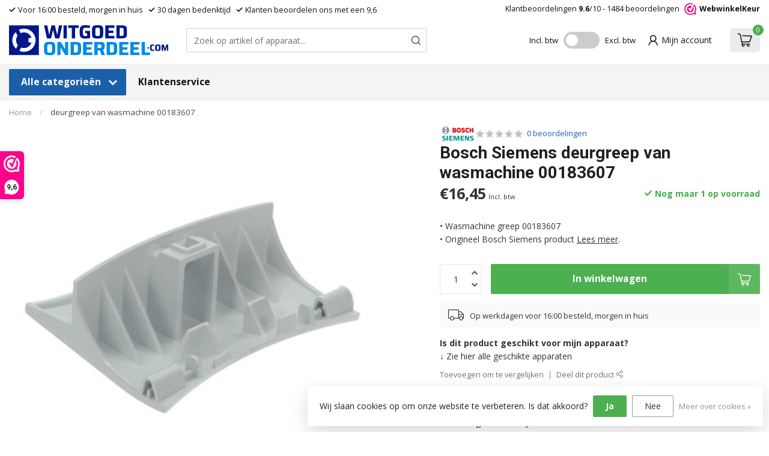

--- FILE ---
content_type: text/html;charset=utf-8
request_url: https://www.witgoedonderdeel.com/bosch-siemens-deurgreep-van-wasmachine-00183607.html
body_size: 78930
content:
<!DOCTYPE html>
<html lang="nl">
  <head>
<link rel="preconnect" href="https://cdn.webshopapp.com">
<link rel="preconnect" href="https://fonts.googleapis.com">
<link rel="preconnect" href="https://fonts.gstatic.com" crossorigin>
<!--

    Theme Proxima | v1.0.0.2601202401_1_312276
    Theme designed and created by Dyvelopment - We are true e-commerce heroes!

    For custom Lightspeed eCom development or design contact us at www.dyvelopment.com

      _____                  _                                  _   
     |  __ \                | |                                | |  
     | |  | |_   ___   _____| | ___  _ __  _ __ ___   ___ _ __ | |_ 
     | |  | | | | \ \ / / _ \ |/ _ \| '_ \| '_ ` _ \ / _ \ '_ \| __|
     | |__| | |_| |\ V /  __/ | (_) | |_) | | | | | |  __/ | | | |_ 
     |_____/ \__, | \_/ \___|_|\___/| .__/|_| |_| |_|\___|_| |_|\__|
              __/ |                 | |                             
             |___/                  |_|                             
-->


<meta charset="utf-8"/>
<!-- [START] 'blocks/head.rain' -->
<!--

  (c) 2008-2025 Lightspeed Netherlands B.V.
  http://www.lightspeedhq.com
  Generated: 15-12-2025 @ 11:07:21

-->
<link rel="canonical" href="https://www.witgoedonderdeel.com/bosch-siemens-deurgreep-van-wasmachine-00183607.html"/>
<link rel="alternate" href="https://www.witgoedonderdeel.com/index.rss" type="application/rss+xml" title="Nieuwe producten"/>
<link href="https://cdn.webshopapp.com/assets/cookielaw.css?2025-02-20" rel="stylesheet" type="text/css"/>
<meta name="robots" content="noodp,noydir"/>
<meta name="google-site-verification" content="google-site-verification=hx8gsU6zynwwfrhQB8TvCyKI2nYtRmCb8sTOhbKsTD8"/>
<meta property="og:url" content="https://www.witgoedonderdeel.com/bosch-siemens-deurgreep-van-wasmachine-00183607.html?source=facebook"/>
<meta property="og:site_name" content="Witgoedonderdeel.com"/>
<meta property="og:title" content="Bosch Siemens deurgreep van wasmachine 00183607"/>
<meta property="og:description" content="Bestel je Bosch Siemens deurgreep van wasmachine 00183607 eenvoudig bij Witgoedonderdeel.com ✔ Snelle levering ✔ 14.000.000+ onderdelen leverbaar"/>
<meta property="og:image" content="https://cdn.webshopapp.com/shops/312276/files/415876088/bosch-siemens-deurgreep-van-wasmachine-00183607.jpg"/>
<script>
(function(w,d,s,l,i){w[l]=w[l]||[];w[l].push({'gtm.start':
new Date().getTime(),event:'gtm.js'});var f=d.getElementsByTagName(s)[0],
j=d.createElement(s),dl=l!='dataLayer'?'&l='+l:'';j.async=true;j.src=
'https://www.googletagmanager.com/gtm.js?id='+i+dl;f.parentNode.insertBefore(j,f);
})(window,document,'script','dataLayer','GTM-MD53HF7');
</script>
<script src="https://www.googletagmanager.com/gtag/js?id=G-QQEE1Q20E1"></script>
<script>
window.dataLayer = window.dataLayer || [];
    function gtag(){dataLayer.push(arguments);}
    gtag('js', new Date());

    gtag('config', 'G-QQEE1Q20E1');
</script>
<script src="https://app.dmws.plus/shop-assets/312276/dmws-plus-loader.js?id=d02c2444067ed3b91adb2e89352637bb"></script>
<script>
/* CRW - Head injection by InStijl Media - generated at: 14-12-2025 15:15:06 */
var ism_rating = "9.6";
var ism_rating_5 = "4.8";
var ism_ratingcount = "1484";
var ism_ratingpage = "https://www.webwinkelkeur.nl/webshop/Witgoedonderdeel-com_1210502";
var ism_last_reviews = '[{"review_id":0,"name":"mercedes espinosa","date":"12-12-2025 12:36","score":10,"review":"Wat heel fijn is dat ik ze gewoon kan bellen. Onderdeel snel ontvangen en geplaats en gelukkig via DHL. Ik had het eerst bij een ander besteld maar toen werd het door postnl 13 km verderop afgeleverd. Ik heb het terug laten sturen. "},{"review_id":1,"name":"H.C.M. Olthof","date":"12-12-2025 08:56","score":10,"review":"Snelle levering en goed produkt."},{"review_id":2,"name":"Annemie Faes","date":"12-12-2025 16:19","score":10,"review":""},{"review_id":3,"name":"Anneke van Santen","date":"12-12-2025 19:51","score":10,"review":""}]';
var review_system = "<a href=\'https://www.webwinkelkeur.nl/webshop/Witgoedonderdeel-com_1210502\' target=\'_blank\'>Webwinkel Keur</a>";
var shop_name = "Witgoedonderdeel.com";
var starsColor = "#008DE2";
var languages = ["/", "/nl/", "/en/", "/de/", "/da/", "/us/", "/es/", "/fr/", "/fc/", "/it/", "/no/", "/pl/"];

/* Inject Rich Snippets */
    (function(){
        var data = {
                "@context": "http://schema.org",
                "@type": "Organization",
                "name" : "Witgoedonderdeel.com",
                "aggregateRating": {
                      "@type": "AggregateRating",
                      "ratingValue" : "9.6",
                      "bestRating" : "10",
                      "reviewCount" : "1484",
                      "worstRating" : "1"
                }
        };
        var script = document.createElement("script");
        script.type = "application/ld+json";
        script.innerHTML = JSON.stringify(data);
        document.getElementsByTagName("head")[0].appendChild(script);
    })(document);
</script>
<!--[if lt IE 9]>
<script src="https://cdn.webshopapp.com/assets/html5shiv.js?2025-02-20"></script>
<![endif]-->
<!-- [END] 'blocks/head.rain' -->

<title>Bosch Siemens deurgreep van wasmachine 00183607 - Witgoedonderdeel.com</title>

<meta name="dyapps-addons-enabled" content="true">
<meta name="dyapps-addons-version" content="2022081001">
<meta name="dyapps-theme-name" content="Proxima">
<meta name="dyapps-theme-editor" content="true">

<meta name="description" content="Bestel je Bosch Siemens deurgreep van wasmachine 00183607 eenvoudig bij Witgoedonderdeel.com ✔ Snelle levering ✔ 14.000.000+ onderdelen leverbaar" />
<meta name="keywords" content="Bosch, Siemens, deurgreep, van, wasmachine, 00183607, Beko, Wasmachine, Koelkast, vaatwasser, wasdroger, Bestellen, Siemens, Samsung, Bosch. Manchet, Beko manchet" />

<meta http-equiv="X-UA-Compatible" content="IE=edge">
<meta name="viewport" content="width=device-width, initial-scale=1, maximum-scale=1, user-scalable=no">

<link rel="shortcut icon" href="https://cdn.webshopapp.com/shops/312276/themes/184629/v/2232797/assets/favicon.ico?20250509100950" type="image/x-icon" />
<link rel="preload" as="image" href="https://cdn.webshopapp.com/shops/312276/files/412265022/lg-witgoed-onderdeel-rgb.svg">


	<link rel="preload" as="image" href="https://cdn.webshopapp.com/shops/312276/files/415876088/650x650x2/bosch-siemens-deurgreep-van-wasmachine-00183607.jpg">

<script src="https://cdn.webshopapp.com/shops/312276/themes/184629/assets/jquery-1-12-4-min.js?20251214134150"></script>
<script>if(navigator.userAgent.indexOf("MSIE ") > -1 || navigator.userAgent.indexOf("Trident/") > -1) { document.write('<script src="https://cdn.webshopapp.com/shops/312276/themes/184629/assets/intersection-observer-polyfill.js?20251214134150">\x3C/script>') }</script>

<style>/*!
 * Bootstrap Reboot v4.6.1 (https://getbootstrap.com/)
 * Copyright 2011-2021 The Bootstrap Authors
 * Copyright 2011-2021 Twitter, Inc.
 * Licensed under MIT (https://github.com/twbs/bootstrap/blob/main/LICENSE)
 * Forked from Normalize.css, licensed MIT (https://github.com/necolas/normalize.css/blob/master/LICENSE.md)
 */*,*::before,*::after{box-sizing:border-box}html{font-family:sans-serif;line-height:1.15;-webkit-text-size-adjust:100%;-webkit-tap-highlight-color:rgba(0,0,0,0)}article,aside,figcaption,figure,footer,header,hgroup,main,nav,section{display:block}body{margin:0;font-family:-apple-system,BlinkMacSystemFont,"Segoe UI",Roboto,"Helvetica Neue",Arial,"Noto Sans","Liberation Sans",sans-serif,"Apple Color Emoji","Segoe UI Emoji","Segoe UI Symbol","Noto Color Emoji";font-size:1rem;font-weight:400;line-height:1.42857143;color:#212529;text-align:left;background-color:#fff}[tabindex="-1"]:focus:not(:focus-visible){outline:0 !important}hr{box-sizing:content-box;height:0;overflow:visible}h1,h2,h3,h4,h5,h6{margin-top:0;margin-bottom:.5rem}p{margin-top:0;margin-bottom:1rem}abbr[title],abbr[data-original-title]{text-decoration:underline;text-decoration:underline dotted;cursor:help;border-bottom:0;text-decoration-skip-ink:none}address{margin-bottom:1rem;font-style:normal;line-height:inherit}ol,ul,dl{margin-top:0;margin-bottom:1rem}ol ol,ul ul,ol ul,ul ol{margin-bottom:0}dt{font-weight:700}dd{margin-bottom:.5rem;margin-left:0}blockquote{margin:0 0 1rem}b,strong{font-weight:bolder}small{font-size:80%}sub,sup{position:relative;font-size:75%;line-height:0;vertical-align:baseline}sub{bottom:-0.25em}sup{top:-0.5em}a{color:#007bff;text-decoration:none;background-color:transparent}a:hover{color:#0056b3;text-decoration:underline}a:not([href]):not([class]){color:inherit;text-decoration:none}a:not([href]):not([class]):hover{color:inherit;text-decoration:none}pre,code,kbd,samp{font-family:SFMono-Regular,Menlo,Monaco,Consolas,"Liberation Mono","Courier New",monospace;font-size:1em}pre{margin-top:0;margin-bottom:1rem;overflow:auto;-ms-overflow-style:scrollbar}figure{margin:0 0 1rem}img{vertical-align:middle;border-style:none}svg{overflow:hidden;vertical-align:middle}table{border-collapse:collapse}caption{padding-top:.75rem;padding-bottom:.75rem;color:#6c757d;text-align:left;caption-side:bottom}th{text-align:inherit;text-align:-webkit-match-parent}label{display:inline-block;margin-bottom:.5rem}button{border-radius:0}button:focus:not(:focus-visible){outline:0}input,button,select,optgroup,textarea{margin:0;font-family:inherit;font-size:inherit;line-height:inherit}button,input{overflow:visible}button,select{text-transform:none}[role=button]{cursor:pointer}select{word-wrap:normal}button,[type=button],[type=reset],[type=submit]{-webkit-appearance:button}button:not(:disabled),[type=button]:not(:disabled),[type=reset]:not(:disabled),[type=submit]:not(:disabled){cursor:pointer}button::-moz-focus-inner,[type=button]::-moz-focus-inner,[type=reset]::-moz-focus-inner,[type=submit]::-moz-focus-inner{padding:0;border-style:none}input[type=radio],input[type=checkbox]{box-sizing:border-box;padding:0}textarea{overflow:auto;resize:vertical}fieldset{min-width:0;padding:0;margin:0;border:0}legend{display:block;width:100%;max-width:100%;padding:0;margin-bottom:.5rem;font-size:1.5rem;line-height:inherit;color:inherit;white-space:normal}progress{vertical-align:baseline}[type=number]::-webkit-inner-spin-button,[type=number]::-webkit-outer-spin-button{height:auto}[type=search]{outline-offset:-2px;-webkit-appearance:none}[type=search]::-webkit-search-decoration{-webkit-appearance:none}::-webkit-file-upload-button{font:inherit;-webkit-appearance:button}output{display:inline-block}summary{display:list-item;cursor:pointer}template{display:none}[hidden]{display:none !important}/*!
 * Bootstrap Grid v4.6.1 (https://getbootstrap.com/)
 * Copyright 2011-2021 The Bootstrap Authors
 * Copyright 2011-2021 Twitter, Inc.
 * Licensed under MIT (https://github.com/twbs/bootstrap/blob/main/LICENSE)
 */html{box-sizing:border-box;-ms-overflow-style:scrollbar}*,*::before,*::after{box-sizing:inherit}.container,.container-fluid,.container-xl,.container-lg,.container-md,.container-sm{width:100%;padding-right:15px;padding-left:15px;margin-right:auto;margin-left:auto}@media(min-width: 576px){.container-sm,.container{max-width:540px}}@media(min-width: 768px){.container-md,.container-sm,.container{max-width:720px}}@media(min-width: 992px){.container-lg,.container-md,.container-sm,.container{max-width:960px}}@media(min-width: 1200px){.container-xl,.container-lg,.container-md,.container-sm,.container{max-width:1140px}}.row{display:flex;flex-wrap:wrap;margin-right:-15px;margin-left:-15px}.no-gutters{margin-right:0;margin-left:0}.no-gutters>.col,.no-gutters>[class*=col-]{padding-right:0;padding-left:0}.col-xl,.col-xl-auto,.col-xl-12,.col-xl-11,.col-xl-10,.col-xl-9,.col-xl-8,.col-xl-7,.col-xl-6,.col-xl-5,.col-xl-4,.col-xl-3,.col-xl-2,.col-xl-1,.col-lg,.col-lg-auto,.col-lg-12,.col-lg-11,.col-lg-10,.col-lg-9,.col-lg-8,.col-lg-7,.col-lg-6,.col-lg-5,.col-lg-4,.col-lg-3,.col-lg-2,.col-lg-1,.col-md,.col-md-auto,.col-md-12,.col-md-11,.col-md-10,.col-md-9,.col-md-8,.col-md-7,.col-md-6,.col-md-5,.col-md-4,.col-md-20,.col-md-3,.col-md-2,.col-md-1,.col-sm,.col-sm-auto,.col-sm-12,.col-sm-11,.col-sm-10,.col-sm-9,.col-sm-8,.col-sm-7,.col-sm-6,.col-sm-5,.col-sm-4,.col-sm-3,.col-sm-2,.col-sm-1,.col,.col-auto,.col-12,.col-11,.col-10,.col-9,.col-8,.col-7,.col-6,.col-5,.col-4,.col-3,.col-2,.col-1{position:relative;width:100%;padding-right:15px;padding-left:15px}.col{flex-basis:0;flex-grow:1;max-width:100%}.row-cols-1>*{flex:0 0 100%;max-width:100%}.row-cols-2>*{flex:0 0 50%;max-width:50%}.row-cols-3>*{flex:0 0 33.3333333333%;max-width:33.3333333333%}.row-cols-4>*{flex:0 0 25%;max-width:25%}.row-cols-5>*{flex:0 0 20%;max-width:20%}.row-cols-6>*{flex:0 0 16.6666666667%;max-width:16.6666666667%}.col-auto{flex:0 0 auto;width:auto;max-width:100%}.col-1{flex:0 0 8.33333333%;max-width:8.33333333%}.col-2{flex:0 0 16.66666667%;max-width:16.66666667%}.col-3{flex:0 0 25%;max-width:25%}.col-4{flex:0 0 33.33333333%;max-width:33.33333333%}.col-5{flex:0 0 41.66666667%;max-width:41.66666667%}.col-6{flex:0 0 50%;max-width:50%}.col-7{flex:0 0 58.33333333%;max-width:58.33333333%}.col-8{flex:0 0 66.66666667%;max-width:66.66666667%}.col-9{flex:0 0 75%;max-width:75%}.col-10{flex:0 0 83.33333333%;max-width:83.33333333%}.col-11{flex:0 0 91.66666667%;max-width:91.66666667%}.col-12{flex:0 0 100%;max-width:100%}.order-first{order:-1}.order-last{order:13}.order-0{order:0}.order-1{order:1}.order-2{order:2}.order-3{order:3}.order-4{order:4}.order-5{order:5}.order-6{order:6}.order-7{order:7}.order-8{order:8}.order-9{order:9}.order-10{order:10}.order-11{order:11}.order-12{order:12}.offset-1{margin-left:8.33333333%}.offset-2{margin-left:16.66666667%}.offset-3{margin-left:25%}.offset-4{margin-left:33.33333333%}.offset-5{margin-left:41.66666667%}.offset-6{margin-left:50%}.offset-7{margin-left:58.33333333%}.offset-8{margin-left:66.66666667%}.offset-9{margin-left:75%}.offset-10{margin-left:83.33333333%}.offset-11{margin-left:91.66666667%}@media(min-width: 576px){.col-sm{flex-basis:0;flex-grow:1;max-width:100%}.row-cols-sm-1>*{flex:0 0 100%;max-width:100%}.row-cols-sm-2>*{flex:0 0 50%;max-width:50%}.row-cols-sm-3>*{flex:0 0 33.3333333333%;max-width:33.3333333333%}.row-cols-sm-4>*{flex:0 0 25%;max-width:25%}.row-cols-sm-5>*{flex:0 0 20%;max-width:20%}.row-cols-sm-6>*{flex:0 0 16.6666666667%;max-width:16.6666666667%}.col-sm-auto{flex:0 0 auto;width:auto;max-width:100%}.col-sm-1{flex:0 0 8.33333333%;max-width:8.33333333%}.col-sm-2{flex:0 0 16.66666667%;max-width:16.66666667%}.col-sm-3{flex:0 0 25%;max-width:25%}.col-sm-4{flex:0 0 33.33333333%;max-width:33.33333333%}.col-sm-5{flex:0 0 41.66666667%;max-width:41.66666667%}.col-sm-6{flex:0 0 50%;max-width:50%}.col-sm-7{flex:0 0 58.33333333%;max-width:58.33333333%}.col-sm-8{flex:0 0 66.66666667%;max-width:66.66666667%}.col-sm-9{flex:0 0 75%;max-width:75%}.col-sm-10{flex:0 0 83.33333333%;max-width:83.33333333%}.col-sm-11{flex:0 0 91.66666667%;max-width:91.66666667%}.col-sm-12{flex:0 0 100%;max-width:100%}.order-sm-first{order:-1}.order-sm-last{order:13}.order-sm-0{order:0}.order-sm-1{order:1}.order-sm-2{order:2}.order-sm-3{order:3}.order-sm-4{order:4}.order-sm-5{order:5}.order-sm-6{order:6}.order-sm-7{order:7}.order-sm-8{order:8}.order-sm-9{order:9}.order-sm-10{order:10}.order-sm-11{order:11}.order-sm-12{order:12}.offset-sm-0{margin-left:0}.offset-sm-1{margin-left:8.33333333%}.offset-sm-2{margin-left:16.66666667%}.offset-sm-3{margin-left:25%}.offset-sm-4{margin-left:33.33333333%}.offset-sm-5{margin-left:41.66666667%}.offset-sm-6{margin-left:50%}.offset-sm-7{margin-left:58.33333333%}.offset-sm-8{margin-left:66.66666667%}.offset-sm-9{margin-left:75%}.offset-sm-10{margin-left:83.33333333%}.offset-sm-11{margin-left:91.66666667%}}@media(min-width: 768px){.col-md{flex-basis:0;flex-grow:1;max-width:100%}.row-cols-md-1>*{flex:0 0 100%;max-width:100%}.row-cols-md-2>*{flex:0 0 50%;max-width:50%}.row-cols-md-3>*{flex:0 0 33.3333333333%;max-width:33.3333333333%}.row-cols-md-4>*{flex:0 0 25%;max-width:25%}.row-cols-md-5>*{flex:0 0 20%;max-width:20%}.row-cols-md-6>*{flex:0 0 16.6666666667%;max-width:16.6666666667%}.col-md-auto{flex:0 0 auto;width:auto;max-width:100%}.col-md-1{flex:0 0 8.33333333%;max-width:8.33333333%}.col-md-2{flex:0 0 16.66666667%;max-width:16.66666667%}.col-md-20{flex:0 0 20%;max-width:20%}.col-md-3{flex:0 0 25%;max-width:25%}.col-md-4{flex:0 0 33.33333333%;max-width:33.33333333%}.col-md-5{flex:0 0 41.66666667%;max-width:41.66666667%}.col-md-6{flex:0 0 50%;max-width:50%}.col-md-7{flex:0 0 58.33333333%;max-width:58.33333333%}.col-md-8{flex:0 0 66.66666667%;max-width:66.66666667%}.col-md-9{flex:0 0 75%;max-width:75%}.col-md-10{flex:0 0 83.33333333%;max-width:83.33333333%}.col-md-11{flex:0 0 91.66666667%;max-width:91.66666667%}.col-md-12{flex:0 0 100%;max-width:100%}.order-md-first{order:-1}.order-md-last{order:13}.order-md-0{order:0}.order-md-1{order:1}.order-md-2{order:2}.order-md-3{order:3}.order-md-4{order:4}.order-md-5{order:5}.order-md-6{order:6}.order-md-7{order:7}.order-md-8{order:8}.order-md-9{order:9}.order-md-10{order:10}.order-md-11{order:11}.order-md-12{order:12}.offset-md-0{margin-left:0}.offset-md-1{margin-left:8.33333333%}.offset-md-2{margin-left:16.66666667%}.offset-md-3{margin-left:25%}.offset-md-4{margin-left:33.33333333%}.offset-md-5{margin-left:41.66666667%}.offset-md-6{margin-left:50%}.offset-md-7{margin-left:58.33333333%}.offset-md-8{margin-left:66.66666667%}.offset-md-9{margin-left:75%}.offset-md-10{margin-left:83.33333333%}.offset-md-11{margin-left:91.66666667%}}@media(min-width: 992px){.col-lg{flex-basis:0;flex-grow:1;max-width:100%}.row-cols-lg-1>*{flex:0 0 100%;max-width:100%}.row-cols-lg-2>*{flex:0 0 50%;max-width:50%}.row-cols-lg-3>*{flex:0 0 33.3333333333%;max-width:33.3333333333%}.row-cols-lg-4>*{flex:0 0 25%;max-width:25%}.row-cols-lg-5>*{flex:0 0 20%;max-width:20%}.row-cols-lg-6>*{flex:0 0 16.6666666667%;max-width:16.6666666667%}.col-lg-auto{flex:0 0 auto;width:auto;max-width:100%}.col-lg-1{flex:0 0 8.33333333%;max-width:8.33333333%}.col-lg-2{flex:0 0 16.66666667%;max-width:16.66666667%}.col-lg-3{flex:0 0 25%;max-width:25%}.col-lg-4{flex:0 0 33.33333333%;max-width:33.33333333%}.col-lg-5{flex:0 0 41.66666667%;max-width:41.66666667%}.col-lg-6{flex:0 0 50%;max-width:50%}.col-lg-7{flex:0 0 58.33333333%;max-width:58.33333333%}.col-lg-8{flex:0 0 66.66666667%;max-width:66.66666667%}.col-lg-9{flex:0 0 75%;max-width:75%}.col-lg-10{flex:0 0 83.33333333%;max-width:83.33333333%}.col-lg-11{flex:0 0 91.66666667%;max-width:91.66666667%}.col-lg-12{flex:0 0 100%;max-width:100%}.order-lg-first{order:-1}.order-lg-last{order:13}.order-lg-0{order:0}.order-lg-1{order:1}.order-lg-2{order:2}.order-lg-3{order:3}.order-lg-4{order:4}.order-lg-5{order:5}.order-lg-6{order:6}.order-lg-7{order:7}.order-lg-8{order:8}.order-lg-9{order:9}.order-lg-10{order:10}.order-lg-11{order:11}.order-lg-12{order:12}.offset-lg-0{margin-left:0}.offset-lg-1{margin-left:8.33333333%}.offset-lg-2{margin-left:16.66666667%}.offset-lg-3{margin-left:25%}.offset-lg-4{margin-left:33.33333333%}.offset-lg-5{margin-left:41.66666667%}.offset-lg-6{margin-left:50%}.offset-lg-7{margin-left:58.33333333%}.offset-lg-8{margin-left:66.66666667%}.offset-lg-9{margin-left:75%}.offset-lg-10{margin-left:83.33333333%}.offset-lg-11{margin-left:91.66666667%}}@media(min-width: 1200px){.col-xl{flex-basis:0;flex-grow:1;max-width:100%}.row-cols-xl-1>*{flex:0 0 100%;max-width:100%}.row-cols-xl-2>*{flex:0 0 50%;max-width:50%}.row-cols-xl-3>*{flex:0 0 33.3333333333%;max-width:33.3333333333%}.row-cols-xl-4>*{flex:0 0 25%;max-width:25%}.row-cols-xl-5>*{flex:0 0 20%;max-width:20%}.row-cols-xl-6>*{flex:0 0 16.6666666667%;max-width:16.6666666667%}.col-xl-auto{flex:0 0 auto;width:auto;max-width:100%}.col-xl-1{flex:0 0 8.33333333%;max-width:8.33333333%}.col-xl-2{flex:0 0 16.66666667%;max-width:16.66666667%}.col-xl-3{flex:0 0 25%;max-width:25%}.col-xl-4{flex:0 0 33.33333333%;max-width:33.33333333%}.col-xl-5{flex:0 0 41.66666667%;max-width:41.66666667%}.col-xl-6{flex:0 0 50%;max-width:50%}.col-xl-7{flex:0 0 58.33333333%;max-width:58.33333333%}.col-xl-8{flex:0 0 66.66666667%;max-width:66.66666667%}.col-xl-9{flex:0 0 75%;max-width:75%}.col-xl-10{flex:0 0 83.33333333%;max-width:83.33333333%}.col-xl-11{flex:0 0 91.66666667%;max-width:91.66666667%}.col-xl-12{flex:0 0 100%;max-width:100%}.order-xl-first{order:-1}.order-xl-last{order:13}.order-xl-0{order:0}.order-xl-1{order:1}.order-xl-2{order:2}.order-xl-3{order:3}.order-xl-4{order:4}.order-xl-5{order:5}.order-xl-6{order:6}.order-xl-7{order:7}.order-xl-8{order:8}.order-xl-9{order:9}.order-xl-10{order:10}.order-xl-11{order:11}.order-xl-12{order:12}.offset-xl-0{margin-left:0}.offset-xl-1{margin-left:8.33333333%}.offset-xl-2{margin-left:16.66666667%}.offset-xl-3{margin-left:25%}.offset-xl-4{margin-left:33.33333333%}.offset-xl-5{margin-left:41.66666667%}.offset-xl-6{margin-left:50%}.offset-xl-7{margin-left:58.33333333%}.offset-xl-8{margin-left:66.66666667%}.offset-xl-9{margin-left:75%}.offset-xl-10{margin-left:83.33333333%}.offset-xl-11{margin-left:91.66666667%}}.d-none{display:none !important}.d-inline{display:inline !important}.d-inline-block{display:inline-block !important}.d-block{display:block !important}.d-table{display:table !important}.d-table-row{display:table-row !important}.d-table-cell{display:table-cell !important}.d-flex{display:flex !important}.d-inline-flex{display:inline-flex !important}@media(min-width: 576px){.d-sm-none{display:none !important}.d-sm-inline{display:inline !important}.d-sm-inline-block{display:inline-block !important}.d-sm-block{display:block !important}.d-sm-table{display:table !important}.d-sm-table-row{display:table-row !important}.d-sm-table-cell{display:table-cell !important}.d-sm-flex{display:flex !important}.d-sm-inline-flex{display:inline-flex !important}}@media(min-width: 768px){.d-md-none{display:none !important}.d-md-inline{display:inline !important}.d-md-inline-block{display:inline-block !important}.d-md-block{display:block !important}.d-md-table{display:table !important}.d-md-table-row{display:table-row !important}.d-md-table-cell{display:table-cell !important}.d-md-flex{display:flex !important}.d-md-inline-flex{display:inline-flex !important}}@media(min-width: 992px){.d-lg-none{display:none !important}.d-lg-inline{display:inline !important}.d-lg-inline-block{display:inline-block !important}.d-lg-block{display:block !important}.d-lg-table{display:table !important}.d-lg-table-row{display:table-row !important}.d-lg-table-cell{display:table-cell !important}.d-lg-flex{display:flex !important}.d-lg-inline-flex{display:inline-flex !important}}@media(min-width: 1200px){.d-xl-none{display:none !important}.d-xl-inline{display:inline !important}.d-xl-inline-block{display:inline-block !important}.d-xl-block{display:block !important}.d-xl-table{display:table !important}.d-xl-table-row{display:table-row !important}.d-xl-table-cell{display:table-cell !important}.d-xl-flex{display:flex !important}.d-xl-inline-flex{display:inline-flex !important}}@media print{.d-print-none{display:none !important}.d-print-inline{display:inline !important}.d-print-inline-block{display:inline-block !important}.d-print-block{display:block !important}.d-print-table{display:table !important}.d-print-table-row{display:table-row !important}.d-print-table-cell{display:table-cell !important}.d-print-flex{display:flex !important}.d-print-inline-flex{display:inline-flex !important}}.flex-row{flex-direction:row !important}.flex-column{flex-direction:column !important}.flex-row-reverse{flex-direction:row-reverse !important}.flex-column-reverse{flex-direction:column-reverse !important}.flex-wrap{flex-wrap:wrap !important}.flex-nowrap{flex-wrap:nowrap !important}.flex-wrap-reverse{flex-wrap:wrap-reverse !important}.flex-fill{flex:1 1 auto !important}.flex-grow-0{flex-grow:0 !important}.flex-grow-1{flex-grow:1 !important}.flex-shrink-0{flex-shrink:0 !important}.flex-shrink-1{flex-shrink:1 !important}.justify-content-start{justify-content:flex-start !important}.justify-content-end{justify-content:flex-end !important}.justify-content-center{justify-content:center !important}.justify-content-between{justify-content:space-between !important}.justify-content-around{justify-content:space-around !important}.align-items-start{align-items:flex-start !important}.align-items-end{align-items:flex-end !important}.align-items-center{align-items:center !important}.align-items-baseline{align-items:baseline !important}.align-items-stretch{align-items:stretch !important}.align-content-start{align-content:flex-start !important}.align-content-end{align-content:flex-end !important}.align-content-center{align-content:center !important}.align-content-between{align-content:space-between !important}.align-content-around{align-content:space-around !important}.align-content-stretch{align-content:stretch !important}.align-self-auto{align-self:auto !important}.align-self-start{align-self:flex-start !important}.align-self-end{align-self:flex-end !important}.align-self-center{align-self:center !important}.align-self-baseline{align-self:baseline !important}.align-self-stretch{align-self:stretch !important}@media(min-width: 576px){.flex-sm-row{flex-direction:row !important}.flex-sm-column{flex-direction:column !important}.flex-sm-row-reverse{flex-direction:row-reverse !important}.flex-sm-column-reverse{flex-direction:column-reverse !important}.flex-sm-wrap{flex-wrap:wrap !important}.flex-sm-nowrap{flex-wrap:nowrap !important}.flex-sm-wrap-reverse{flex-wrap:wrap-reverse !important}.flex-sm-fill{flex:1 1 auto !important}.flex-sm-grow-0{flex-grow:0 !important}.flex-sm-grow-1{flex-grow:1 !important}.flex-sm-shrink-0{flex-shrink:0 !important}.flex-sm-shrink-1{flex-shrink:1 !important}.justify-content-sm-start{justify-content:flex-start !important}.justify-content-sm-end{justify-content:flex-end !important}.justify-content-sm-center{justify-content:center !important}.justify-content-sm-between{justify-content:space-between !important}.justify-content-sm-around{justify-content:space-around !important}.align-items-sm-start{align-items:flex-start !important}.align-items-sm-end{align-items:flex-end !important}.align-items-sm-center{align-items:center !important}.align-items-sm-baseline{align-items:baseline !important}.align-items-sm-stretch{align-items:stretch !important}.align-content-sm-start{align-content:flex-start !important}.align-content-sm-end{align-content:flex-end !important}.align-content-sm-center{align-content:center !important}.align-content-sm-between{align-content:space-between !important}.align-content-sm-around{align-content:space-around !important}.align-content-sm-stretch{align-content:stretch !important}.align-self-sm-auto{align-self:auto !important}.align-self-sm-start{align-self:flex-start !important}.align-self-sm-end{align-self:flex-end !important}.align-self-sm-center{align-self:center !important}.align-self-sm-baseline{align-self:baseline !important}.align-self-sm-stretch{align-self:stretch !important}}@media(min-width: 768px){.flex-md-row{flex-direction:row !important}.flex-md-column{flex-direction:column !important}.flex-md-row-reverse{flex-direction:row-reverse !important}.flex-md-column-reverse{flex-direction:column-reverse !important}.flex-md-wrap{flex-wrap:wrap !important}.flex-md-nowrap{flex-wrap:nowrap !important}.flex-md-wrap-reverse{flex-wrap:wrap-reverse !important}.flex-md-fill{flex:1 1 auto !important}.flex-md-grow-0{flex-grow:0 !important}.flex-md-grow-1{flex-grow:1 !important}.flex-md-shrink-0{flex-shrink:0 !important}.flex-md-shrink-1{flex-shrink:1 !important}.justify-content-md-start{justify-content:flex-start !important}.justify-content-md-end{justify-content:flex-end !important}.justify-content-md-center{justify-content:center !important}.justify-content-md-between{justify-content:space-between !important}.justify-content-md-around{justify-content:space-around !important}.align-items-md-start{align-items:flex-start !important}.align-items-md-end{align-items:flex-end !important}.align-items-md-center{align-items:center !important}.align-items-md-baseline{align-items:baseline !important}.align-items-md-stretch{align-items:stretch !important}.align-content-md-start{align-content:flex-start !important}.align-content-md-end{align-content:flex-end !important}.align-content-md-center{align-content:center !important}.align-content-md-between{align-content:space-between !important}.align-content-md-around{align-content:space-around !important}.align-content-md-stretch{align-content:stretch !important}.align-self-md-auto{align-self:auto !important}.align-self-md-start{align-self:flex-start !important}.align-self-md-end{align-self:flex-end !important}.align-self-md-center{align-self:center !important}.align-self-md-baseline{align-self:baseline !important}.align-self-md-stretch{align-self:stretch !important}}@media(min-width: 992px){.flex-lg-row{flex-direction:row !important}.flex-lg-column{flex-direction:column !important}.flex-lg-row-reverse{flex-direction:row-reverse !important}.flex-lg-column-reverse{flex-direction:column-reverse !important}.flex-lg-wrap{flex-wrap:wrap !important}.flex-lg-nowrap{flex-wrap:nowrap !important}.flex-lg-wrap-reverse{flex-wrap:wrap-reverse !important}.flex-lg-fill{flex:1 1 auto !important}.flex-lg-grow-0{flex-grow:0 !important}.flex-lg-grow-1{flex-grow:1 !important}.flex-lg-shrink-0{flex-shrink:0 !important}.flex-lg-shrink-1{flex-shrink:1 !important}.justify-content-lg-start{justify-content:flex-start !important}.justify-content-lg-end{justify-content:flex-end !important}.justify-content-lg-center{justify-content:center !important}.justify-content-lg-between{justify-content:space-between !important}.justify-content-lg-around{justify-content:space-around !important}.align-items-lg-start{align-items:flex-start !important}.align-items-lg-end{align-items:flex-end !important}.align-items-lg-center{align-items:center !important}.align-items-lg-baseline{align-items:baseline !important}.align-items-lg-stretch{align-items:stretch !important}.align-content-lg-start{align-content:flex-start !important}.align-content-lg-end{align-content:flex-end !important}.align-content-lg-center{align-content:center !important}.align-content-lg-between{align-content:space-between !important}.align-content-lg-around{align-content:space-around !important}.align-content-lg-stretch{align-content:stretch !important}.align-self-lg-auto{align-self:auto !important}.align-self-lg-start{align-self:flex-start !important}.align-self-lg-end{align-self:flex-end !important}.align-self-lg-center{align-self:center !important}.align-self-lg-baseline{align-self:baseline !important}.align-self-lg-stretch{align-self:stretch !important}}@media(min-width: 1200px){.flex-xl-row{flex-direction:row !important}.flex-xl-column{flex-direction:column !important}.flex-xl-row-reverse{flex-direction:row-reverse !important}.flex-xl-column-reverse{flex-direction:column-reverse !important}.flex-xl-wrap{flex-wrap:wrap !important}.flex-xl-nowrap{flex-wrap:nowrap !important}.flex-xl-wrap-reverse{flex-wrap:wrap-reverse !important}.flex-xl-fill{flex:1 1 auto !important}.flex-xl-grow-0{flex-grow:0 !important}.flex-xl-grow-1{flex-grow:1 !important}.flex-xl-shrink-0{flex-shrink:0 !important}.flex-xl-shrink-1{flex-shrink:1 !important}.justify-content-xl-start{justify-content:flex-start !important}.justify-content-xl-end{justify-content:flex-end !important}.justify-content-xl-center{justify-content:center !important}.justify-content-xl-between{justify-content:space-between !important}.justify-content-xl-around{justify-content:space-around !important}.align-items-xl-start{align-items:flex-start !important}.align-items-xl-end{align-items:flex-end !important}.align-items-xl-center{align-items:center !important}.align-items-xl-baseline{align-items:baseline !important}.align-items-xl-stretch{align-items:stretch !important}.align-content-xl-start{align-content:flex-start !important}.align-content-xl-end{align-content:flex-end !important}.align-content-xl-center{align-content:center !important}.align-content-xl-between{align-content:space-between !important}.align-content-xl-around{align-content:space-around !important}.align-content-xl-stretch{align-content:stretch !important}.align-self-xl-auto{align-self:auto !important}.align-self-xl-start{align-self:flex-start !important}.align-self-xl-end{align-self:flex-end !important}.align-self-xl-center{align-self:center !important}.align-self-xl-baseline{align-self:baseline !important}.align-self-xl-stretch{align-self:stretch !important}}.m-0{margin:0 !important}.mt-0,.my-0{margin-top:0 !important}.mr-0,.mx-0{margin-right:0 !important}.mb-0,.my-0{margin-bottom:0 !important}.ml-0,.mx-0{margin-left:0 !important}.m-1{margin:5px !important}.mt-1,.my-1{margin-top:5px !important}.mr-1,.mx-1{margin-right:5px !important}.mb-1,.my-1{margin-bottom:5px !important}.ml-1,.mx-1{margin-left:5px !important}.m-2{margin:10px !important}.mt-2,.my-2{margin-top:10px !important}.mr-2,.mx-2{margin-right:10px !important}.mb-2,.my-2{margin-bottom:10px !important}.ml-2,.mx-2{margin-left:10px !important}.m-3{margin:15px !important}.mt-3,.my-3{margin-top:15px !important}.mr-3,.mx-3{margin-right:15px !important}.mb-3,.my-3{margin-bottom:15px !important}.ml-3,.mx-3{margin-left:15px !important}.m-4{margin:30px !important}.mt-4,.my-4{margin-top:30px !important}.mr-4,.mx-4{margin-right:30px !important}.mb-4,.my-4{margin-bottom:30px !important}.ml-4,.mx-4{margin-left:30px !important}.m-5{margin:50px !important}.mt-5,.my-5{margin-top:50px !important}.mr-5,.mx-5{margin-right:50px !important}.mb-5,.my-5{margin-bottom:50px !important}.ml-5,.mx-5{margin-left:50px !important}.m-6{margin:80px !important}.mt-6,.my-6{margin-top:80px !important}.mr-6,.mx-6{margin-right:80px !important}.mb-6,.my-6{margin-bottom:80px !important}.ml-6,.mx-6{margin-left:80px !important}.p-0{padding:0 !important}.pt-0,.py-0{padding-top:0 !important}.pr-0,.px-0{padding-right:0 !important}.pb-0,.py-0{padding-bottom:0 !important}.pl-0,.px-0{padding-left:0 !important}.p-1{padding:5px !important}.pt-1,.py-1{padding-top:5px !important}.pr-1,.px-1{padding-right:5px !important}.pb-1,.py-1{padding-bottom:5px !important}.pl-1,.px-1{padding-left:5px !important}.p-2{padding:10px !important}.pt-2,.py-2{padding-top:10px !important}.pr-2,.px-2{padding-right:10px !important}.pb-2,.py-2{padding-bottom:10px !important}.pl-2,.px-2{padding-left:10px !important}.p-3{padding:15px !important}.pt-3,.py-3{padding-top:15px !important}.pr-3,.px-3{padding-right:15px !important}.pb-3,.py-3{padding-bottom:15px !important}.pl-3,.px-3{padding-left:15px !important}.p-4{padding:30px !important}.pt-4,.py-4{padding-top:30px !important}.pr-4,.px-4{padding-right:30px !important}.pb-4,.py-4{padding-bottom:30px !important}.pl-4,.px-4{padding-left:30px !important}.p-5{padding:50px !important}.pt-5,.py-5{padding-top:50px !important}.pr-5,.px-5{padding-right:50px !important}.pb-5,.py-5{padding-bottom:50px !important}.pl-5,.px-5{padding-left:50px !important}.p-6{padding:80px !important}.pt-6,.py-6{padding-top:80px !important}.pr-6,.px-6{padding-right:80px !important}.pb-6,.py-6{padding-bottom:80px !important}.pl-6,.px-6{padding-left:80px !important}.m-n1{margin:-5px !important}.mt-n1,.my-n1{margin-top:-5px !important}.mr-n1,.mx-n1{margin-right:-5px !important}.mb-n1,.my-n1{margin-bottom:-5px !important}.ml-n1,.mx-n1{margin-left:-5px !important}.m-n2{margin:-10px !important}.mt-n2,.my-n2{margin-top:-10px !important}.mr-n2,.mx-n2{margin-right:-10px !important}.mb-n2,.my-n2{margin-bottom:-10px !important}.ml-n2,.mx-n2{margin-left:-10px !important}.m-n3{margin:-15px !important}.mt-n3,.my-n3{margin-top:-15px !important}.mr-n3,.mx-n3{margin-right:-15px !important}.mb-n3,.my-n3{margin-bottom:-15px !important}.ml-n3,.mx-n3{margin-left:-15px !important}.m-n4{margin:-30px !important}.mt-n4,.my-n4{margin-top:-30px !important}.mr-n4,.mx-n4{margin-right:-30px !important}.mb-n4,.my-n4{margin-bottom:-30px !important}.ml-n4,.mx-n4{margin-left:-30px !important}.m-n5{margin:-50px !important}.mt-n5,.my-n5{margin-top:-50px !important}.mr-n5,.mx-n5{margin-right:-50px !important}.mb-n5,.my-n5{margin-bottom:-50px !important}.ml-n5,.mx-n5{margin-left:-50px !important}.m-n6{margin:-80px !important}.mt-n6,.my-n6{margin-top:-80px !important}.mr-n6,.mx-n6{margin-right:-80px !important}.mb-n6,.my-n6{margin-bottom:-80px !important}.ml-n6,.mx-n6{margin-left:-80px !important}.m-auto{margin:auto !important}.mt-auto,.my-auto{margin-top:auto !important}.mr-auto,.mx-auto{margin-right:auto !important}.mb-auto,.my-auto{margin-bottom:auto !important}.ml-auto,.mx-auto{margin-left:auto !important}@media(min-width: 576px){.m-sm-0{margin:0 !important}.mt-sm-0,.my-sm-0{margin-top:0 !important}.mr-sm-0,.mx-sm-0{margin-right:0 !important}.mb-sm-0,.my-sm-0{margin-bottom:0 !important}.ml-sm-0,.mx-sm-0{margin-left:0 !important}.m-sm-1{margin:5px !important}.mt-sm-1,.my-sm-1{margin-top:5px !important}.mr-sm-1,.mx-sm-1{margin-right:5px !important}.mb-sm-1,.my-sm-1{margin-bottom:5px !important}.ml-sm-1,.mx-sm-1{margin-left:5px !important}.m-sm-2{margin:10px !important}.mt-sm-2,.my-sm-2{margin-top:10px !important}.mr-sm-2,.mx-sm-2{margin-right:10px !important}.mb-sm-2,.my-sm-2{margin-bottom:10px !important}.ml-sm-2,.mx-sm-2{margin-left:10px !important}.m-sm-3{margin:15px !important}.mt-sm-3,.my-sm-3{margin-top:15px !important}.mr-sm-3,.mx-sm-3{margin-right:15px !important}.mb-sm-3,.my-sm-3{margin-bottom:15px !important}.ml-sm-3,.mx-sm-3{margin-left:15px !important}.m-sm-4{margin:30px !important}.mt-sm-4,.my-sm-4{margin-top:30px !important}.mr-sm-4,.mx-sm-4{margin-right:30px !important}.mb-sm-4,.my-sm-4{margin-bottom:30px !important}.ml-sm-4,.mx-sm-4{margin-left:30px !important}.m-sm-5{margin:50px !important}.mt-sm-5,.my-sm-5{margin-top:50px !important}.mr-sm-5,.mx-sm-5{margin-right:50px !important}.mb-sm-5,.my-sm-5{margin-bottom:50px !important}.ml-sm-5,.mx-sm-5{margin-left:50px !important}.m-sm-6{margin:80px !important}.mt-sm-6,.my-sm-6{margin-top:80px !important}.mr-sm-6,.mx-sm-6{margin-right:80px !important}.mb-sm-6,.my-sm-6{margin-bottom:80px !important}.ml-sm-6,.mx-sm-6{margin-left:80px !important}.p-sm-0{padding:0 !important}.pt-sm-0,.py-sm-0{padding-top:0 !important}.pr-sm-0,.px-sm-0{padding-right:0 !important}.pb-sm-0,.py-sm-0{padding-bottom:0 !important}.pl-sm-0,.px-sm-0{padding-left:0 !important}.p-sm-1{padding:5px !important}.pt-sm-1,.py-sm-1{padding-top:5px !important}.pr-sm-1,.px-sm-1{padding-right:5px !important}.pb-sm-1,.py-sm-1{padding-bottom:5px !important}.pl-sm-1,.px-sm-1{padding-left:5px !important}.p-sm-2{padding:10px !important}.pt-sm-2,.py-sm-2{padding-top:10px !important}.pr-sm-2,.px-sm-2{padding-right:10px !important}.pb-sm-2,.py-sm-2{padding-bottom:10px !important}.pl-sm-2,.px-sm-2{padding-left:10px !important}.p-sm-3{padding:15px !important}.pt-sm-3,.py-sm-3{padding-top:15px !important}.pr-sm-3,.px-sm-3{padding-right:15px !important}.pb-sm-3,.py-sm-3{padding-bottom:15px !important}.pl-sm-3,.px-sm-3{padding-left:15px !important}.p-sm-4{padding:30px !important}.pt-sm-4,.py-sm-4{padding-top:30px !important}.pr-sm-4,.px-sm-4{padding-right:30px !important}.pb-sm-4,.py-sm-4{padding-bottom:30px !important}.pl-sm-4,.px-sm-4{padding-left:30px !important}.p-sm-5{padding:50px !important}.pt-sm-5,.py-sm-5{padding-top:50px !important}.pr-sm-5,.px-sm-5{padding-right:50px !important}.pb-sm-5,.py-sm-5{padding-bottom:50px !important}.pl-sm-5,.px-sm-5{padding-left:50px !important}.p-sm-6{padding:80px !important}.pt-sm-6,.py-sm-6{padding-top:80px !important}.pr-sm-6,.px-sm-6{padding-right:80px !important}.pb-sm-6,.py-sm-6{padding-bottom:80px !important}.pl-sm-6,.px-sm-6{padding-left:80px !important}.m-sm-n1{margin:-5px !important}.mt-sm-n1,.my-sm-n1{margin-top:-5px !important}.mr-sm-n1,.mx-sm-n1{margin-right:-5px !important}.mb-sm-n1,.my-sm-n1{margin-bottom:-5px !important}.ml-sm-n1,.mx-sm-n1{margin-left:-5px !important}.m-sm-n2{margin:-10px !important}.mt-sm-n2,.my-sm-n2{margin-top:-10px !important}.mr-sm-n2,.mx-sm-n2{margin-right:-10px !important}.mb-sm-n2,.my-sm-n2{margin-bottom:-10px !important}.ml-sm-n2,.mx-sm-n2{margin-left:-10px !important}.m-sm-n3{margin:-15px !important}.mt-sm-n3,.my-sm-n3{margin-top:-15px !important}.mr-sm-n3,.mx-sm-n3{margin-right:-15px !important}.mb-sm-n3,.my-sm-n3{margin-bottom:-15px !important}.ml-sm-n3,.mx-sm-n3{margin-left:-15px !important}.m-sm-n4{margin:-30px !important}.mt-sm-n4,.my-sm-n4{margin-top:-30px !important}.mr-sm-n4,.mx-sm-n4{margin-right:-30px !important}.mb-sm-n4,.my-sm-n4{margin-bottom:-30px !important}.ml-sm-n4,.mx-sm-n4{margin-left:-30px !important}.m-sm-n5{margin:-50px !important}.mt-sm-n5,.my-sm-n5{margin-top:-50px !important}.mr-sm-n5,.mx-sm-n5{margin-right:-50px !important}.mb-sm-n5,.my-sm-n5{margin-bottom:-50px !important}.ml-sm-n5,.mx-sm-n5{margin-left:-50px !important}.m-sm-n6{margin:-80px !important}.mt-sm-n6,.my-sm-n6{margin-top:-80px !important}.mr-sm-n6,.mx-sm-n6{margin-right:-80px !important}.mb-sm-n6,.my-sm-n6{margin-bottom:-80px !important}.ml-sm-n6,.mx-sm-n6{margin-left:-80px !important}.m-sm-auto{margin:auto !important}.mt-sm-auto,.my-sm-auto{margin-top:auto !important}.mr-sm-auto,.mx-sm-auto{margin-right:auto !important}.mb-sm-auto,.my-sm-auto{margin-bottom:auto !important}.ml-sm-auto,.mx-sm-auto{margin-left:auto !important}}@media(min-width: 768px){.m-md-0{margin:0 !important}.mt-md-0,.my-md-0{margin-top:0 !important}.mr-md-0,.mx-md-0{margin-right:0 !important}.mb-md-0,.my-md-0{margin-bottom:0 !important}.ml-md-0,.mx-md-0{margin-left:0 !important}.m-md-1{margin:5px !important}.mt-md-1,.my-md-1{margin-top:5px !important}.mr-md-1,.mx-md-1{margin-right:5px !important}.mb-md-1,.my-md-1{margin-bottom:5px !important}.ml-md-1,.mx-md-1{margin-left:5px !important}.m-md-2{margin:10px !important}.mt-md-2,.my-md-2{margin-top:10px !important}.mr-md-2,.mx-md-2{margin-right:10px !important}.mb-md-2,.my-md-2{margin-bottom:10px !important}.ml-md-2,.mx-md-2{margin-left:10px !important}.m-md-3{margin:15px !important}.mt-md-3,.my-md-3{margin-top:15px !important}.mr-md-3,.mx-md-3{margin-right:15px !important}.mb-md-3,.my-md-3{margin-bottom:15px !important}.ml-md-3,.mx-md-3{margin-left:15px !important}.m-md-4{margin:30px !important}.mt-md-4,.my-md-4{margin-top:30px !important}.mr-md-4,.mx-md-4{margin-right:30px !important}.mb-md-4,.my-md-4{margin-bottom:30px !important}.ml-md-4,.mx-md-4{margin-left:30px !important}.m-md-5{margin:50px !important}.mt-md-5,.my-md-5{margin-top:50px !important}.mr-md-5,.mx-md-5{margin-right:50px !important}.mb-md-5,.my-md-5{margin-bottom:50px !important}.ml-md-5,.mx-md-5{margin-left:50px !important}.m-md-6{margin:80px !important}.mt-md-6,.my-md-6{margin-top:80px !important}.mr-md-6,.mx-md-6{margin-right:80px !important}.mb-md-6,.my-md-6{margin-bottom:80px !important}.ml-md-6,.mx-md-6{margin-left:80px !important}.p-md-0{padding:0 !important}.pt-md-0,.py-md-0{padding-top:0 !important}.pr-md-0,.px-md-0{padding-right:0 !important}.pb-md-0,.py-md-0{padding-bottom:0 !important}.pl-md-0,.px-md-0{padding-left:0 !important}.p-md-1{padding:5px !important}.pt-md-1,.py-md-1{padding-top:5px !important}.pr-md-1,.px-md-1{padding-right:5px !important}.pb-md-1,.py-md-1{padding-bottom:5px !important}.pl-md-1,.px-md-1{padding-left:5px !important}.p-md-2{padding:10px !important}.pt-md-2,.py-md-2{padding-top:10px !important}.pr-md-2,.px-md-2{padding-right:10px !important}.pb-md-2,.py-md-2{padding-bottom:10px !important}.pl-md-2,.px-md-2{padding-left:10px !important}.p-md-3{padding:15px !important}.pt-md-3,.py-md-3{padding-top:15px !important}.pr-md-3,.px-md-3{padding-right:15px !important}.pb-md-3,.py-md-3{padding-bottom:15px !important}.pl-md-3,.px-md-3{padding-left:15px !important}.p-md-4{padding:30px !important}.pt-md-4,.py-md-4{padding-top:30px !important}.pr-md-4,.px-md-4{padding-right:30px !important}.pb-md-4,.py-md-4{padding-bottom:30px !important}.pl-md-4,.px-md-4{padding-left:30px !important}.p-md-5{padding:50px !important}.pt-md-5,.py-md-5{padding-top:50px !important}.pr-md-5,.px-md-5{padding-right:50px !important}.pb-md-5,.py-md-5{padding-bottom:50px !important}.pl-md-5,.px-md-5{padding-left:50px !important}.p-md-6{padding:80px !important}.pt-md-6,.py-md-6{padding-top:80px !important}.pr-md-6,.px-md-6{padding-right:80px !important}.pb-md-6,.py-md-6{padding-bottom:80px !important}.pl-md-6,.px-md-6{padding-left:80px !important}.m-md-n1{margin:-5px !important}.mt-md-n1,.my-md-n1{margin-top:-5px !important}.mr-md-n1,.mx-md-n1{margin-right:-5px !important}.mb-md-n1,.my-md-n1{margin-bottom:-5px !important}.ml-md-n1,.mx-md-n1{margin-left:-5px !important}.m-md-n2{margin:-10px !important}.mt-md-n2,.my-md-n2{margin-top:-10px !important}.mr-md-n2,.mx-md-n2{margin-right:-10px !important}.mb-md-n2,.my-md-n2{margin-bottom:-10px !important}.ml-md-n2,.mx-md-n2{margin-left:-10px !important}.m-md-n3{margin:-15px !important}.mt-md-n3,.my-md-n3{margin-top:-15px !important}.mr-md-n3,.mx-md-n3{margin-right:-15px !important}.mb-md-n3,.my-md-n3{margin-bottom:-15px !important}.ml-md-n3,.mx-md-n3{margin-left:-15px !important}.m-md-n4{margin:-30px !important}.mt-md-n4,.my-md-n4{margin-top:-30px !important}.mr-md-n4,.mx-md-n4{margin-right:-30px !important}.mb-md-n4,.my-md-n4{margin-bottom:-30px !important}.ml-md-n4,.mx-md-n4{margin-left:-30px !important}.m-md-n5{margin:-50px !important}.mt-md-n5,.my-md-n5{margin-top:-50px !important}.mr-md-n5,.mx-md-n5{margin-right:-50px !important}.mb-md-n5,.my-md-n5{margin-bottom:-50px !important}.ml-md-n5,.mx-md-n5{margin-left:-50px !important}.m-md-n6{margin:-80px !important}.mt-md-n6,.my-md-n6{margin-top:-80px !important}.mr-md-n6,.mx-md-n6{margin-right:-80px !important}.mb-md-n6,.my-md-n6{margin-bottom:-80px !important}.ml-md-n6,.mx-md-n6{margin-left:-80px !important}.m-md-auto{margin:auto !important}.mt-md-auto,.my-md-auto{margin-top:auto !important}.mr-md-auto,.mx-md-auto{margin-right:auto !important}.mb-md-auto,.my-md-auto{margin-bottom:auto !important}.ml-md-auto,.mx-md-auto{margin-left:auto !important}}@media(min-width: 992px){.m-lg-0{margin:0 !important}.mt-lg-0,.my-lg-0{margin-top:0 !important}.mr-lg-0,.mx-lg-0{margin-right:0 !important}.mb-lg-0,.my-lg-0{margin-bottom:0 !important}.ml-lg-0,.mx-lg-0{margin-left:0 !important}.m-lg-1{margin:5px !important}.mt-lg-1,.my-lg-1{margin-top:5px !important}.mr-lg-1,.mx-lg-1{margin-right:5px !important}.mb-lg-1,.my-lg-1{margin-bottom:5px !important}.ml-lg-1,.mx-lg-1{margin-left:5px !important}.m-lg-2{margin:10px !important}.mt-lg-2,.my-lg-2{margin-top:10px !important}.mr-lg-2,.mx-lg-2{margin-right:10px !important}.mb-lg-2,.my-lg-2{margin-bottom:10px !important}.ml-lg-2,.mx-lg-2{margin-left:10px !important}.m-lg-3{margin:15px !important}.mt-lg-3,.my-lg-3{margin-top:15px !important}.mr-lg-3,.mx-lg-3{margin-right:15px !important}.mb-lg-3,.my-lg-3{margin-bottom:15px !important}.ml-lg-3,.mx-lg-3{margin-left:15px !important}.m-lg-4{margin:30px !important}.mt-lg-4,.my-lg-4{margin-top:30px !important}.mr-lg-4,.mx-lg-4{margin-right:30px !important}.mb-lg-4,.my-lg-4{margin-bottom:30px !important}.ml-lg-4,.mx-lg-4{margin-left:30px !important}.m-lg-5{margin:50px !important}.mt-lg-5,.my-lg-5{margin-top:50px !important}.mr-lg-5,.mx-lg-5{margin-right:50px !important}.mb-lg-5,.my-lg-5{margin-bottom:50px !important}.ml-lg-5,.mx-lg-5{margin-left:50px !important}.m-lg-6{margin:80px !important}.mt-lg-6,.my-lg-6{margin-top:80px !important}.mr-lg-6,.mx-lg-6{margin-right:80px !important}.mb-lg-6,.my-lg-6{margin-bottom:80px !important}.ml-lg-6,.mx-lg-6{margin-left:80px !important}.p-lg-0{padding:0 !important}.pt-lg-0,.py-lg-0{padding-top:0 !important}.pr-lg-0,.px-lg-0{padding-right:0 !important}.pb-lg-0,.py-lg-0{padding-bottom:0 !important}.pl-lg-0,.px-lg-0{padding-left:0 !important}.p-lg-1{padding:5px !important}.pt-lg-1,.py-lg-1{padding-top:5px !important}.pr-lg-1,.px-lg-1{padding-right:5px !important}.pb-lg-1,.py-lg-1{padding-bottom:5px !important}.pl-lg-1,.px-lg-1{padding-left:5px !important}.p-lg-2{padding:10px !important}.pt-lg-2,.py-lg-2{padding-top:10px !important}.pr-lg-2,.px-lg-2{padding-right:10px !important}.pb-lg-2,.py-lg-2{padding-bottom:10px !important}.pl-lg-2,.px-lg-2{padding-left:10px !important}.p-lg-3{padding:15px !important}.pt-lg-3,.py-lg-3{padding-top:15px !important}.pr-lg-3,.px-lg-3{padding-right:15px !important}.pb-lg-3,.py-lg-3{padding-bottom:15px !important}.pl-lg-3,.px-lg-3{padding-left:15px !important}.p-lg-4{padding:30px !important}.pt-lg-4,.py-lg-4{padding-top:30px !important}.pr-lg-4,.px-lg-4{padding-right:30px !important}.pb-lg-4,.py-lg-4{padding-bottom:30px !important}.pl-lg-4,.px-lg-4{padding-left:30px !important}.p-lg-5{padding:50px !important}.pt-lg-5,.py-lg-5{padding-top:50px !important}.pr-lg-5,.px-lg-5{padding-right:50px !important}.pb-lg-5,.py-lg-5{padding-bottom:50px !important}.pl-lg-5,.px-lg-5{padding-left:50px !important}.p-lg-6{padding:80px !important}.pt-lg-6,.py-lg-6{padding-top:80px !important}.pr-lg-6,.px-lg-6{padding-right:80px !important}.pb-lg-6,.py-lg-6{padding-bottom:80px !important}.pl-lg-6,.px-lg-6{padding-left:80px !important}.m-lg-n1{margin:-5px !important}.mt-lg-n1,.my-lg-n1{margin-top:-5px !important}.mr-lg-n1,.mx-lg-n1{margin-right:-5px !important}.mb-lg-n1,.my-lg-n1{margin-bottom:-5px !important}.ml-lg-n1,.mx-lg-n1{margin-left:-5px !important}.m-lg-n2{margin:-10px !important}.mt-lg-n2,.my-lg-n2{margin-top:-10px !important}.mr-lg-n2,.mx-lg-n2{margin-right:-10px !important}.mb-lg-n2,.my-lg-n2{margin-bottom:-10px !important}.ml-lg-n2,.mx-lg-n2{margin-left:-10px !important}.m-lg-n3{margin:-15px !important}.mt-lg-n3,.my-lg-n3{margin-top:-15px !important}.mr-lg-n3,.mx-lg-n3{margin-right:-15px !important}.mb-lg-n3,.my-lg-n3{margin-bottom:-15px !important}.ml-lg-n3,.mx-lg-n3{margin-left:-15px !important}.m-lg-n4{margin:-30px !important}.mt-lg-n4,.my-lg-n4{margin-top:-30px !important}.mr-lg-n4,.mx-lg-n4{margin-right:-30px !important}.mb-lg-n4,.my-lg-n4{margin-bottom:-30px !important}.ml-lg-n4,.mx-lg-n4{margin-left:-30px !important}.m-lg-n5{margin:-50px !important}.mt-lg-n5,.my-lg-n5{margin-top:-50px !important}.mr-lg-n5,.mx-lg-n5{margin-right:-50px !important}.mb-lg-n5,.my-lg-n5{margin-bottom:-50px !important}.ml-lg-n5,.mx-lg-n5{margin-left:-50px !important}.m-lg-n6{margin:-80px !important}.mt-lg-n6,.my-lg-n6{margin-top:-80px !important}.mr-lg-n6,.mx-lg-n6{margin-right:-80px !important}.mb-lg-n6,.my-lg-n6{margin-bottom:-80px !important}.ml-lg-n6,.mx-lg-n6{margin-left:-80px !important}.m-lg-auto{margin:auto !important}.mt-lg-auto,.my-lg-auto{margin-top:auto !important}.mr-lg-auto,.mx-lg-auto{margin-right:auto !important}.mb-lg-auto,.my-lg-auto{margin-bottom:auto !important}.ml-lg-auto,.mx-lg-auto{margin-left:auto !important}}@media(min-width: 1200px){.m-xl-0{margin:0 !important}.mt-xl-0,.my-xl-0{margin-top:0 !important}.mr-xl-0,.mx-xl-0{margin-right:0 !important}.mb-xl-0,.my-xl-0{margin-bottom:0 !important}.ml-xl-0,.mx-xl-0{margin-left:0 !important}.m-xl-1{margin:5px !important}.mt-xl-1,.my-xl-1{margin-top:5px !important}.mr-xl-1,.mx-xl-1{margin-right:5px !important}.mb-xl-1,.my-xl-1{margin-bottom:5px !important}.ml-xl-1,.mx-xl-1{margin-left:5px !important}.m-xl-2{margin:10px !important}.mt-xl-2,.my-xl-2{margin-top:10px !important}.mr-xl-2,.mx-xl-2{margin-right:10px !important}.mb-xl-2,.my-xl-2{margin-bottom:10px !important}.ml-xl-2,.mx-xl-2{margin-left:10px !important}.m-xl-3{margin:15px !important}.mt-xl-3,.my-xl-3{margin-top:15px !important}.mr-xl-3,.mx-xl-3{margin-right:15px !important}.mb-xl-3,.my-xl-3{margin-bottom:15px !important}.ml-xl-3,.mx-xl-3{margin-left:15px !important}.m-xl-4{margin:30px !important}.mt-xl-4,.my-xl-4{margin-top:30px !important}.mr-xl-4,.mx-xl-4{margin-right:30px !important}.mb-xl-4,.my-xl-4{margin-bottom:30px !important}.ml-xl-4,.mx-xl-4{margin-left:30px !important}.m-xl-5{margin:50px !important}.mt-xl-5,.my-xl-5{margin-top:50px !important}.mr-xl-5,.mx-xl-5{margin-right:50px !important}.mb-xl-5,.my-xl-5{margin-bottom:50px !important}.ml-xl-5,.mx-xl-5{margin-left:50px !important}.m-xl-6{margin:80px !important}.mt-xl-6,.my-xl-6{margin-top:80px !important}.mr-xl-6,.mx-xl-6{margin-right:80px !important}.mb-xl-6,.my-xl-6{margin-bottom:80px !important}.ml-xl-6,.mx-xl-6{margin-left:80px !important}.p-xl-0{padding:0 !important}.pt-xl-0,.py-xl-0{padding-top:0 !important}.pr-xl-0,.px-xl-0{padding-right:0 !important}.pb-xl-0,.py-xl-0{padding-bottom:0 !important}.pl-xl-0,.px-xl-0{padding-left:0 !important}.p-xl-1{padding:5px !important}.pt-xl-1,.py-xl-1{padding-top:5px !important}.pr-xl-1,.px-xl-1{padding-right:5px !important}.pb-xl-1,.py-xl-1{padding-bottom:5px !important}.pl-xl-1,.px-xl-1{padding-left:5px !important}.p-xl-2{padding:10px !important}.pt-xl-2,.py-xl-2{padding-top:10px !important}.pr-xl-2,.px-xl-2{padding-right:10px !important}.pb-xl-2,.py-xl-2{padding-bottom:10px !important}.pl-xl-2,.px-xl-2{padding-left:10px !important}.p-xl-3{padding:15px !important}.pt-xl-3,.py-xl-3{padding-top:15px !important}.pr-xl-3,.px-xl-3{padding-right:15px !important}.pb-xl-3,.py-xl-3{padding-bottom:15px !important}.pl-xl-3,.px-xl-3{padding-left:15px !important}.p-xl-4{padding:30px !important}.pt-xl-4,.py-xl-4{padding-top:30px !important}.pr-xl-4,.px-xl-4{padding-right:30px !important}.pb-xl-4,.py-xl-4{padding-bottom:30px !important}.pl-xl-4,.px-xl-4{padding-left:30px !important}.p-xl-5{padding:50px !important}.pt-xl-5,.py-xl-5{padding-top:50px !important}.pr-xl-5,.px-xl-5{padding-right:50px !important}.pb-xl-5,.py-xl-5{padding-bottom:50px !important}.pl-xl-5,.px-xl-5{padding-left:50px !important}.p-xl-6{padding:80px !important}.pt-xl-6,.py-xl-6{padding-top:80px !important}.pr-xl-6,.px-xl-6{padding-right:80px !important}.pb-xl-6,.py-xl-6{padding-bottom:80px !important}.pl-xl-6,.px-xl-6{padding-left:80px !important}.m-xl-n1{margin:-5px !important}.mt-xl-n1,.my-xl-n1{margin-top:-5px !important}.mr-xl-n1,.mx-xl-n1{margin-right:-5px !important}.mb-xl-n1,.my-xl-n1{margin-bottom:-5px !important}.ml-xl-n1,.mx-xl-n1{margin-left:-5px !important}.m-xl-n2{margin:-10px !important}.mt-xl-n2,.my-xl-n2{margin-top:-10px !important}.mr-xl-n2,.mx-xl-n2{margin-right:-10px !important}.mb-xl-n2,.my-xl-n2{margin-bottom:-10px !important}.ml-xl-n2,.mx-xl-n2{margin-left:-10px !important}.m-xl-n3{margin:-15px !important}.mt-xl-n3,.my-xl-n3{margin-top:-15px !important}.mr-xl-n3,.mx-xl-n3{margin-right:-15px !important}.mb-xl-n3,.my-xl-n3{margin-bottom:-15px !important}.ml-xl-n3,.mx-xl-n3{margin-left:-15px !important}.m-xl-n4{margin:-30px !important}.mt-xl-n4,.my-xl-n4{margin-top:-30px !important}.mr-xl-n4,.mx-xl-n4{margin-right:-30px !important}.mb-xl-n4,.my-xl-n4{margin-bottom:-30px !important}.ml-xl-n4,.mx-xl-n4{margin-left:-30px !important}.m-xl-n5{margin:-50px !important}.mt-xl-n5,.my-xl-n5{margin-top:-50px !important}.mr-xl-n5,.mx-xl-n5{margin-right:-50px !important}.mb-xl-n5,.my-xl-n5{margin-bottom:-50px !important}.ml-xl-n5,.mx-xl-n5{margin-left:-50px !important}.m-xl-n6{margin:-80px !important}.mt-xl-n6,.my-xl-n6{margin-top:-80px !important}.mr-xl-n6,.mx-xl-n6{margin-right:-80px !important}.mb-xl-n6,.my-xl-n6{margin-bottom:-80px !important}.ml-xl-n6,.mx-xl-n6{margin-left:-80px !important}.m-xl-auto{margin:auto !important}.mt-xl-auto,.my-xl-auto{margin-top:auto !important}.mr-xl-auto,.mx-xl-auto{margin-right:auto !important}.mb-xl-auto,.my-xl-auto{margin-bottom:auto !important}.ml-xl-auto,.mx-xl-auto{margin-left:auto !important}}@media(min-width: 1300px){.container{max-width:1350px}}</style>


<!-- <link rel="preload" href="https://cdn.webshopapp.com/shops/312276/themes/184629/assets/style.css?20251214134150" as="style">-->
<link rel="stylesheet" href="https://cdn.webshopapp.com/shops/312276/themes/184629/assets/style.css?20251214134150" />
<!-- <link rel="preload" href="https://cdn.webshopapp.com/shops/312276/themes/184629/assets/style.css?20251214134150" as="style" onload="this.onload=null;this.rel='stylesheet'"> -->

<link rel="preload" href="https://fonts.googleapis.com/css?family=Open%20Sans:400,300,700%7CRoboto:300,400,700&amp;display=fallback" as="style">
<link href="https://fonts.googleapis.com/css?family=Open%20Sans:400,300,700%7CRoboto:300,400,700&amp;display=fallback" rel="stylesheet">

<link rel="preload" href="https://cdn.webshopapp.com/shops/312276/themes/184629/assets/dy-addons.css?20251214134150" as="style" onload="this.onload=null;this.rel='stylesheet'">


<style>
@font-face {
  font-family: 'proxima-icons';
  src:
    url(https://cdn.webshopapp.com/shops/312276/themes/184629/assets/proxima-icons.ttf?20251214134150) format('truetype'),
    url(https://cdn.webshopapp.com/shops/312276/themes/184629/assets/proxima-icons.woff?20251214134150) format('woff'),
    url(https://cdn.webshopapp.com/shops/312276/themes/184629/assets/proxima-icons.svg?20251214134150#proxima-icons) format('svg');
  font-weight: normal;
  font-style: normal;
  font-display: block;
}
</style>
<link rel="preload" href="https://cdn.webshopapp.com/shops/312276/themes/184629/assets/settings.css?20251214134150" as="style">
<link rel="preload" href="https://cdn.webshopapp.com/shops/312276/themes/184629/assets/custom.css?20251214134150" as="style">
<link rel="stylesheet" href="https://cdn.webshopapp.com/shops/312276/themes/184629/assets/settings.css?20251214134150" />
<link rel="stylesheet" href="https://cdn.webshopapp.com/shops/312276/themes/184629/assets/custom.css?20251214134150" />

<!-- <link rel="preload" href="https://cdn.webshopapp.com/shops/312276/themes/184629/assets/settings.css?20251214134150" as="style" onload="this.onload=null;this.rel='stylesheet'">
<link rel="preload" href="https://cdn.webshopapp.com/shops/312276/themes/184629/assets/custom.css?20251214134150" as="style" onload="this.onload=null;this.rel='stylesheet'"> -->

		<link rel="preload" href="https://cdn.webshopapp.com/shops/312276/themes/184629/assets/fancybox-3-5-7-min.css?20251214134150" as="style" onload="this.onload=null;this.rel='stylesheet'">


<script>
  window.theme = {
    isDemoShop: false,
    language: 'nl',
    template: 'pages/product.rain',
    pageData: {},
    dyApps: {
      version: 20220101
    }
  };

</script>

<script type="text/javascript" src="https://cdn.webshopapp.com/shops/312276/themes/184629/assets/swiper-453-min.js?20251214134150" defer></script>
<script type="text/javascript" src="https://cdn.webshopapp.com/shops/312276/themes/184629/assets/global.js?20251214134150" defer></script>
	<script type="text/javascript" src="https://cdn.webshopapp.com/shops/312276/themes/184629/assets/ism.js?20251214134150" defer></script>
  </head>
  <body class="layout-custom usp-carousel-pos-top vat-switcher-incl">
    
    <div id="mobile-nav-holder" class="fancy-box from-left overflow-hidden p-0">
    	<div id="mobile-nav-header" class="p-3 border-bottom-gray gray-border-bottom">
        <div class="flex-grow-1 font-headings fz-160">Menu</div>
                <i class="icon-x-l close-fancy"></i>
      </div>
      <div id="mobile-nav-content"></div>
    </div>
    
    <header id="header" class="usp-carousel-pos-top">
<!--
originalUspCarouselPosition = top
uspCarouselPosition = top
      amountOfSubheaderFeatures = 4
      uspsInSubheader = false
      uspsInSubheader = true -->
<div id="header-holder" class="usp-carousel-pos-top header-scrollable">
      <div class="ism-topnav pt-1">
    <div class="container">
      <div class="row">
        <div class="topnav-usp col-md-7">
          <i class="icon-check-b"></i> <span class="usp-item-text mr-1">Voor 16:00 besteld, morgen in huis</span>
          <i class="icon-check-b"></i> <span class="usp-item-text mr-1">30 dagen bedenktijd</span>
          <i class="icon-check-b"></i> <span class="usp-item-text">Klanten beoordelen ons met een 9,6</span>
        </div>
        <div class="topnav-hallmark col-md-5 text-right">
          <a href="https://www.webwinkelkeur.nl/webshop/Witgoedonderdeel-com_1210502" title="Witgoedonderdeel WebwinkelKeur" target="_blank">
          Klantbeoordelingen <strong data-ism-rating="rating"></strong>/10 - <span data-ism-rating="ratingcount"></span> beoordelingen <svg xmlns="http://www.w3.org/2000/svg" id="Layer_1" version="1.1" viewBox="0 0 33 33" width="20px" height="20px" class="mx-1"> <defs> <style> .st0 { fill: #e7138a; } .st1 { fill: #fff; } </style> </defs> <path class="st0" d="M27.1,4.2c-3,4.5-6.3,11.4-8.1,17.4-.2.7-1.1,1.2-1.8,1.3-.5,0-1.3,0-1.6-.5-.3-.6-.6-1.2-.9-1.9l-.4-.8h0s-.1-.2-.1-.2l-.2-.3c-.3-.5-.7-1-1.1-1.4h0c0,0-.1-.2-.1-.2-.1,0-.2-.2-.3-.2-.2-.2-.5-.3-.7-.4-.9-.4-.5-1.6,0-2,.7-.6,1.8-.8,2.6-.3,1.1.6,2,1.4,2.6,2.4,1.1-3,2.5-5.9,4-8.8-4.1-2.2-9.2-1.2-12.1,2.6s-2.6,8.9.6,12.4c3.2,3.4,8.4,4,12.3,1.4,3.9-2.6,5.3-7.7,3.3-11.9.6-1.2,1.2-2.3,1.8-3.5,2.8,3.9,3.2,8.9,1.1,13.2-.3.7-.5,1.6-.4,2.4h0c.1.8.2,1.6.2,2.5,0,.4-.2.8-.6.8,0,0-.2,0-.3,0-.8,0-1.6-.1-2.4-.3h0c-.7,0-1.5,0-2.1.3-5.5,2.9-12.2,1.5-16.1-3.3s-3.8-11.7.2-16.4c4-4.7,10.8-6,16.2-2.9.6-1,1.3-1.9,1.9-2.8C18.2-1.4,9.8-.2,4.6,5.4-.6,10.9-1.2,19.3,3,25.6c4.3,6.3,12.3,8.8,19.4,6.1,1.2-.4,2.5-.5,3.7-.4,1.4.2,2.8.3,4.2.4.7,0,1.4-.5,1.5-1.2,0,0,0-.2,0-.3,0-1.4-.1-2.8-.4-4.3-.2-1.2,0-2.5.4-3.6v-.3c.1,0,.2-.2.2-.2,0-.2.1-.4.2-.6,1.9-6.2,0-12.9-5-17.1Z"/> <path class="st1" d="M16.5,3.6c-7.1,0-12.9,5.8-12.9,12.9,0,3.7,1.6,7.3,4.4,9.7,4,3.5,9.8,4.2,14.6,1.7.7-.3,1.4-.4,2.1-.3h0c.8.1,1.6.2,2.4.3.4,0,.8-.2.8-.6,0,0,0-.2,0-.3,0-.8,0-1.7-.2-2.5h0c0-.8,0-1.6.4-2.4,2.1-4.3,1.7-9.3-1.1-13.2l-1.8,3.5c2,4.3.6,9.4-3.3,12-3.9,2.6-9.2,2.1-12.4-1.4s-3.5-8.7-.6-12.5c2.9-3.7,8.1-4.8,12.2-2.6-1.6,2.8-2.9,5.7-4,8.8-.6-1-1.5-1.9-2.6-2.4-.8-.5-1.9-.3-2.6.3-.6.5-.9,1.6,0,2,.2.1.5.3.7.4.1,0,.2.2.3.2h.1c0,.1,0,.2,0,.2.4.4.8.9,1.1,1.4l.2.3v.2c.1,0,.1,0,.1,0l.4.8c.3.6.6,1.3.9,1.9.3.5,1.1.6,1.6.5.7,0,1.6-.5,1.8-1.3,1.8-6,5.1-13,8.1-17.4-.8-.7-1.6-1.2-2.4-1.7-.7.9-1.3,1.8-1.9,2.8-1.9-1.1-4.1-1.6-6.3-1.6Z"/> </svg><strong>WebwinkelKeur</strong>
          </a>
        </div>
    	</div>
    </div>
  </div>
  <style>
    .ism-topnav .topnav-usp i {font-size: 11px;}
    .ism-topnav .topnav-usp span, .ism-topnav .topnav-hallmark {font-size: 90%;}
    .ism-topnav svg {margin-bottom: 1px;}
    .subheader-link {font-weight:bold;}
  </style>
    
  <div id="header-content" class="container logo-left d-flex align-items-center ">
    <div id="header-left" class="header-col d-flex align-items-center with-scrollnav-icon">      
      <div id="mobilenav" class="nav-icon hb-icon d-lg-none" data-trigger-fancy="mobile-nav-holder">
            <div class="hb-icon-line line-1"></div>
            <div class="hb-icon-line line-2"></div>
            <div class="hb-icon-label">Menu</div>
      </div>
            <div id="scroll-nav" class="nav-icon hb-icon d-none mr-3">
            <div class="hb-icon-line line-1"></div>
            <div class="hb-icon-line line-2"></div>
            <div class="hb-icon-label">Menu</div>
      </div>
            
            
            	
      <a href="https://www.witgoedonderdeel.com/" class="mr-3 mr-sm-0">
<!--       <img class="logo" src="https://cdn.webshopapp.com/shops/312276/files/412265022/lg-witgoed-onderdeel-rgb.svg" alt="Witgoed onderdelen &amp;  accessoires"> -->
    	      	<img class="logo" src="https://cdn.webshopapp.com/shops/312276/files/412265022/lg-witgoed-onderdeel-rgb.svg" alt="Witgoed onderdelen &amp;  accessoires">
    	    </a>
		
            
      <form id="header-search" action="https://www.witgoedonderdeel.com/search/" method="get" class="d-none d-lg-block ml-4">
        <input id="header-search-input"  maxlength="50" type="text" name="q" class="theme-input search-input header-search-input" placeholder="Zoek op artikel of apparaat...">
        <button class="search-button" type="submit"><i class="icon-search"></i></button>
        
        <div id="search-results" class="as-body px-3 py-3 pt-2 row apply-shadow"></div>
      </form>
    </div>
        
        <div class="link btw">
			<div class="btw-toggle">
      	<div class="btw-icon cart-icon">
        	<label for="btwTogglerDesktop" class="label-before">Incl. btw</label>
          <label class="switch">
          	<input id="btwTogglerDesktop" class="btwToggler" type="checkbox" onchange="toggleBTW('btwTogglerDesktop');">
            <div class="slider round"></div>
          </label>
          <label for="btwTogglerDesktop" class="label-after">Excl. btw</label>
        </div>
      </div>
    </div>
        
    <div id="header-right" class="header-col with-labels">
        
      
      <div id="header-fancy-account" class="header-item">
        
                	<span class="header-link" data-tooltip title="Mijn account" data-placement="bottom" data-trigger-fancy="fancy-account" data-fancy-type="hybrid">
            <i class="header-icon icon-user"></i>
            <span class="header-icon-label">Mijn account</span>
        	</span>
              </div>

            
      <div id="header-fancy-cart" class="header-item mr-0">
        <a href="https://www.witgoedonderdeel.com/cart/" id="cart-header-link" class="cart header-link justify-content-center" data-trigger-fancy="fancy-cart">
            <i id="header-icon-cart" class="icon-shopping-cart"></i><span id="cart-qty" class="shopping-cart">0</span>
        </a>
      </div>
    </div>
    
  </div>
</div>

<div class="subheader-holder subheader-holder-below  d-nonex xd-md-block navbar-border-both">
    <div id="subheader" class="container d-flex align-items-center">
      
      <nav class="subheader-nav d-none d-lg-block">
        <div id="main-categories-button">
          Alle categorieën
          <div class="nav-icon arrow-icon">
            <div class="arrow-icon-line-1"></div>
            <div class="arrow-icon-line-2"></div>
          </div>
        </div>
        
                
                
        <div class="nav-main-holder">
				<ul class="nav-main">
                    <li class="nav-main-item" data-id="11633546">
            <a href="https://www.witgoedonderdeel.com/koffiezetapparaat/" class="nav-main-item-name has-subs">
                            Koffiezetapparaat
            </a>
                        	              <ul class="nav-main-sub full-width mega level-1">
                <li>
                  <div class="nav-main-sub-mega nav-main-sub-item-holder">
                    
                    <div class="container">
                      
                      <h3 class="mb-3 mt-2 fz-180" style="opacity: 0.4;">Koffiezetapparaat</h3>
                      
                      <div class="row">
                    
                                        <div class="col-md-3 nav-main-sub-item">
                      
                      <a href="https://www.witgoedonderdeel.com/koffiezetapparaat/bosch/" class="nav-category-title">Bosch</a>
                      
                                            <ul class="nav-mega-sub level-2">
                                                <li><a href="https://www.witgoedonderdeel.com/koffiezetapparaat/bosch/afdichting/">Afdichting</a></li>
                                                <li><a href="https://www.witgoedonderdeel.com/koffiezetapparaat/bosch/bonenreservoir/">Bonenreservoir</a></li>
                                                <li><a href="https://www.witgoedonderdeel.com/koffiezetapparaat/bosch/deksel/">Deksel</a></li>
                                                <li><a href="https://www.witgoedonderdeel.com/koffiezetapparaat/bosch/greep/">Greep</a></li>
                                                <li><a href="https://www.witgoedonderdeel.com/koffiezetapparaat/bosch/koffiekan/">Koffiekan</a></li>
                                                <li><a href="https://www.witgoedonderdeel.com/koffiezetapparaat/bosch/koppeling/">Koppeling</a></li>
                                                <li><a href="https://www.witgoedonderdeel.com/koffiezetapparaat/bosch/lekbak/">Lekbak</a></li>
                                                <li><a href="https://www.witgoedonderdeel.com/koffiezetapparaat/bosch/maalwerk/">Maalwerk</a></li>
                                                <li><a href="https://www.witgoedonderdeel.com/koffiezetapparaat/bosch/melkopschuimer/">Melkopschuimer</a></li>
                                                <li><a href="https://www.witgoedonderdeel.com/koffiezetapparaat/bosch/melkreservoir/">Melkreservoir</a></li>
                                                <li><a href="https://www.witgoedonderdeel.com/koffiezetapparaat/bosch/melkslang/">Melkslang</a></li>
                                                <li><a href="https://www.witgoedonderdeel.com/koffiezetapparaat/bosch/ontkalker/">Ontkalker</a></li>
                                                <li><a href="https://www.witgoedonderdeel.com/koffiezetapparaat/bosch/opvangbak/">Opvangbak</a></li>
                                                <li><a href="https://www.witgoedonderdeel.com/koffiezetapparaat/bosch/pomp/">Pomp</a></li>
                                                <li><a href="https://www.witgoedonderdeel.com/koffiezetapparaat/bosch/reinigingstabletten/">Reinigingstabletten</a></li>
                                                <li><a href="https://www.witgoedonderdeel.com/koffiezetapparaat/bosch/rooster/">Rooster</a></li>
                                                <li><a href="https://www.witgoedonderdeel.com/koffiezetapparaat/bosch/schakelaar/">Schakelaar</a></li>
                                                <li><a href="https://www.witgoedonderdeel.com/koffiezetapparaat/bosch/sensor/">Sensor</a></li>
                                                <li><a href="https://www.witgoedonderdeel.com/koffiezetapparaat/bosch/servicedeur/">Servicedeur</a></li>
                                                <li><a href="https://www.witgoedonderdeel.com/koffiezetapparaat/bosch/slang/">Slang</a></li>
                                                <li><a href="https://www.witgoedonderdeel.com/koffiezetapparaat/bosch/uitloop/">Uitloop</a></li>
                                                <li><a href="https://www.witgoedonderdeel.com/koffiezetapparaat/bosch/ventiel/">Ventiel</a></li>
                                                <li><a href="https://www.witgoedonderdeel.com/koffiezetapparaat/bosch/verwarmingselement/">Verwarmingselement</a></li>
                                                <li><a href="https://www.witgoedonderdeel.com/koffiezetapparaat/bosch/waterfilter/">Waterfilter</a></li>
                                                <li><a href="https://www.witgoedonderdeel.com/koffiezetapparaat/bosch/waterreservoir/">Waterreservoir</a></li>
                                                <li><a href="https://www.witgoedonderdeel.com/koffiezetapparaat/bosch/zetgroep/">Zetgroep</a></li>
                                              </ul>
                                            
                    </div>
                        
                        
                  	                    <div class="col-md-3 nav-main-sub-item">
                      
                      <a href="https://www.witgoedonderdeel.com/koffiezetapparaat/delonghi/" class="nav-category-title">DeLonghi</a>
                      
                                            <ul class="nav-mega-sub level-2">
                                                <li><a href="https://www.witgoedonderdeel.com/koffiezetapparaat/delonghi/accessoires-onderhoud/">Accessoires &amp; onderhoud</a></li>
                                                <li><a href="https://www.witgoedonderdeel.com/koffiezetapparaat/delonghi/afdichting/">Afdichting</a></li>
                                                <li><a href="https://www.witgoedonderdeel.com/koffiezetapparaat/delonghi/behuizing/">Behuizing</a></li>
                                                <li><a href="https://www.witgoedonderdeel.com/koffiezetapparaat/delonghi/bonenreservoir/">Bonenreservoir</a></li>
                                                <li><a href="https://www.witgoedonderdeel.com/koffiezetapparaat/delonghi/brouwunit/">Brouwunit</a></li>
                                                <li><a href="https://www.witgoedonderdeel.com/koffiezetapparaat/delonghi/elektronica/">Elektronica</a></li>
                                                <li><a href="https://www.witgoedonderdeel.com/koffiezetapparaat/delonghi/koffiekan/">Koffiekan</a></li>
                                                <li><a href="https://www.witgoedonderdeel.com/koffiezetapparaat/delonghi/koppeling/">Koppeling</a></li>
                                                <li><a href="https://www.witgoedonderdeel.com/koffiezetapparaat/delonghi/lekbak-toebehoren/">Lekbak &amp; toebehoren</a></li>
                                                <li><a href="https://www.witgoedonderdeel.com/koffiezetapparaat/delonghi/melkkan-toebehoren/">Melkkan &amp; toebehoren</a></li>
                                                <li><a href="https://www.witgoedonderdeel.com/koffiezetapparaat/delonghi/slang-buisje/">Slang &amp; buisje</a></li>
                                                <li><a href="https://www.witgoedonderdeel.com/koffiezetapparaat/delonghi/waterreservoir-toebehoren/">Waterreservoir &amp; toebehoren</a></li>
                                              </ul>
                                            
                    </div>
                        
                        
                  	                    <div class="col-md-3 nav-main-sub-item">
                      
                      <a href="https://www.witgoedonderdeel.com/koffiezetapparaat/saeco/" class="nav-category-title">Saeco</a>
                      
                                            <ul class="nav-mega-sub level-2">
                                                <li><a href="https://www.witgoedonderdeel.com/koffiezetapparaat/saeco/koppeling/">Koppeling</a></li>
                                                <li><a href="https://www.witgoedonderdeel.com/koffiezetapparaat/saeco/accessoires-onderhoud/">Accessoires &amp; onderhoud</a></li>
                                                <li><a href="https://www.witgoedonderdeel.com/koffiezetapparaat/saeco/afdichting/">Afdichting</a></li>
                                                <li><a href="https://www.witgoedonderdeel.com/koffiezetapparaat/saeco/behuizing/">Behuizing</a></li>
                                                <li><a href="https://www.witgoedonderdeel.com/koffiezetapparaat/saeco/brouwunit/">Brouwunit</a></li>
                                                <li><a href="https://www.witgoedonderdeel.com/koffiezetapparaat/saeco/elektronica/">Elektronica</a></li>
                                                <li><a href="https://www.witgoedonderdeel.com/koffiezetapparaat/saeco/melkkan-toebehoren/">Melkkan &amp; toebehoren</a></li>
                                                <li><a href="https://www.witgoedonderdeel.com/koffiezetapparaat/saeco/waterreservoir-toebehoren/">Waterreservoir &amp; toebehoren</a></li>
                                                <li><a href="https://www.witgoedonderdeel.com/koffiezetapparaat/saeco/uitloop/">Uitloop</a></li>
                                                <li><a href="https://www.witgoedonderdeel.com/koffiezetapparaat/saeco/lekbak-toebehoren/">Lekbak &amp; toebehoren</a></li>
                                              </ul>
                                            
                    </div>
                        
                        
                  	                    <div class="col-md-3 nav-main-sub-item">
                      
                      <a href="https://www.witgoedonderdeel.com/koffiezetapparaat/senseo/" class="nav-category-title">Senseo</a>
                      
                                            <ul class="nav-mega-sub level-2">
                                                <li><a href="https://www.witgoedonderdeel.com/koffiezetapparaat/senseo/accessoires-onderhoud/">Accessoires &amp; onderhoud</a></li>
                                                <li><a href="https://www.witgoedonderdeel.com/koffiezetapparaat/senseo/afdichting/">Afdichting</a></li>
                                                <li><a href="https://www.witgoedonderdeel.com/koffiezetapparaat/senseo/greep/">Greep</a></li>
                                                <li><a href="https://www.witgoedonderdeel.com/koffiezetapparaat/senseo/lekbak/">Lekbak</a></li>
                                                <li><a href="https://www.witgoedonderdeel.com/koffiezetapparaat/senseo/padhouder/">Padhouder</a></li>
                                                <li><a href="https://www.witgoedonderdeel.com/koffiezetapparaat/senseo/pomp/">Pomp</a></li>
                                                <li><a href="https://www.witgoedonderdeel.com/koffiezetapparaat/senseo/rooster/">Rooster</a></li>
                                                <li><a href="https://www.witgoedonderdeel.com/koffiezetapparaat/senseo/uitloop/">Uitloop</a></li>
                                                <li><a href="https://www.witgoedonderdeel.com/koffiezetapparaat/senseo/ventiel/">Ventiel</a></li>
                                                <li><a href="https://www.witgoedonderdeel.com/koffiezetapparaat/senseo/verwarmingselement/">Verwarmingselement</a></li>
                                                <li><a href="https://www.witgoedonderdeel.com/koffiezetapparaat/senseo/waterreservoir/">Waterreservoir</a></li>
                                              </ul>
                                            
                    </div>
                        
                                      		<div class="cf"></div>
                		    
                  	                    <div class="col-md-3 nav-main-sub-item">
                      
                      <a href="https://www.witgoedonderdeel.com/koffiezetapparaat/siemens/" class="nav-category-title">Siemens</a>
                      
                                            <ul class="nav-mega-sub level-2">
                                                <li><a href="https://www.witgoedonderdeel.com/koffiezetapparaat/siemens/afdichting/">Afdichting</a></li>
                                                <li><a href="https://www.witgoedonderdeel.com/koffiezetapparaat/siemens/behuizing/">Behuizing</a></li>
                                                <li><a href="https://www.witgoedonderdeel.com/koffiezetapparaat/siemens/bonenreservoir/">Bonenreservoir</a></li>
                                                <li><a href="https://www.witgoedonderdeel.com/koffiezetapparaat/siemens/deksel-11636632/">Deksel</a></li>
                                                <li><a href="https://www.witgoedonderdeel.com/koffiezetapparaat/siemens/greep/">Greep</a></li>
                                                <li><a href="https://www.witgoedonderdeel.com/koffiezetapparaat/siemens/koffiekan/">Koffiekan</a></li>
                                                <li><a href="https://www.witgoedonderdeel.com/koffiezetapparaat/siemens/koppeling/">Koppeling</a></li>
                                                <li><a href="https://www.witgoedonderdeel.com/koffiezetapparaat/siemens/lekbak/">Lekbak</a></li>
                                                <li><a href="https://www.witgoedonderdeel.com/koffiezetapparaat/siemens/maalwerk/">Maalwerk</a></li>
                                                <li><a href="https://www.witgoedonderdeel.com/koffiezetapparaat/siemens/melkopschuimer/">Melkopschuimer</a></li>
                                                <li><a href="https://www.witgoedonderdeel.com/koffiezetapparaat/siemens/melkreservoir/">Melkreservoir</a></li>
                                                <li><a href="https://www.witgoedonderdeel.com/koffiezetapparaat/siemens/melkslang/">Melkslang</a></li>
                                                <li><a href="https://www.witgoedonderdeel.com/koffiezetapparaat/siemens/ontkalker/">Ontkalker</a></li>
                                                <li><a href="https://www.witgoedonderdeel.com/koffiezetapparaat/siemens/opvangbak/">Opvangbak</a></li>
                                                <li><a href="https://www.witgoedonderdeel.com/koffiezetapparaat/siemens/pomp/">Pomp</a></li>
                                                <li><a href="https://www.witgoedonderdeel.com/koffiezetapparaat/siemens/reinigingstabletten/">Reinigingstabletten</a></li>
                                                <li><a href="https://www.witgoedonderdeel.com/koffiezetapparaat/siemens/rooster/">Rooster</a></li>
                                                <li><a href="https://www.witgoedonderdeel.com/koffiezetapparaat/siemens/schakelaar/">Schakelaar</a></li>
                                                <li><a href="https://www.witgoedonderdeel.com/koffiezetapparaat/siemens/sensor/">Sensor</a></li>
                                                <li><a href="https://www.witgoedonderdeel.com/koffiezetapparaat/siemens/servicedeur/">Servicedeur</a></li>
                                                <li><a href="https://www.witgoedonderdeel.com/koffiezetapparaat/siemens/slang/">Slang</a></li>
                                                <li><a href="https://www.witgoedonderdeel.com/koffiezetapparaat/siemens/uitloop/">Uitloop</a></li>
                                                <li><a href="https://www.witgoedonderdeel.com/koffiezetapparaat/siemens/ventiel/">Ventiel</a></li>
                                                <li><a href="https://www.witgoedonderdeel.com/koffiezetapparaat/siemens/verwarmingselement/">Verwarmingselement</a></li>
                                                <li><a href="https://www.witgoedonderdeel.com/koffiezetapparaat/siemens/waterfilter/">Waterfilter</a></li>
                                                <li><a href="https://www.witgoedonderdeel.com/koffiezetapparaat/siemens/waterreservoir/">Waterreservoir</a></li>
                                                <li><a href="https://www.witgoedonderdeel.com/koffiezetapparaat/siemens/zetgroep/">Zetgroep</a></li>
                                              </ul>
                                            
                    </div>
                        
                        
                  	                    <div class="col-md-3 nav-main-sub-item">
                      
                      <a href="https://www.witgoedonderdeel.com/koffiezetapparaat/melitta/" class="nav-category-title">Melitta</a>
                      
                                            <ul class="nav-mega-sub level-2">
                                                <li><a href="https://www.witgoedonderdeel.com/koffiezetapparaat/melitta/afdichting/">Afdichting</a></li>
                                                <li><a href="https://www.witgoedonderdeel.com/koffiezetapparaat/melitta/waterreservoir-toebehoren/">Waterreservoir &amp; toebehoren</a></li>
                                                <li><a href="https://www.witgoedonderdeel.com/koffiezetapparaat/melitta/ventiel/">Ventiel</a></li>
                                                <li><a href="https://www.witgoedonderdeel.com/koffiezetapparaat/melitta/uitloop/">Uitloop</a></li>
                                                <li><a href="https://www.witgoedonderdeel.com/koffiezetapparaat/melitta/elektronica/">Elektronica</a></li>
                                                <li><a href="https://www.witgoedonderdeel.com/koffiezetapparaat/melitta/lekbak-toebehoren/">Lekbak &amp; toebehoren</a></li>
                                                <li><a href="https://www.witgoedonderdeel.com/koffiezetapparaat/melitta/melkkan-toebehoren/">Melkkan &amp; toebehoren</a></li>
                                                <li><a href="https://www.witgoedonderdeel.com/koffiezetapparaat/melitta/brouwunit/">brouwunit</a></li>
                                                <li><a href="https://www.witgoedonderdeel.com/koffiezetapparaat/melitta/koppeling/">Koppeling</a></li>
                                                <li><a href="https://www.witgoedonderdeel.com/koffiezetapparaat/melitta/ontkalker/">Ontkalker</a></li>
                                              </ul>
                                            
                    </div>
                        
                        
                  	                    <div class="col-md-3 nav-main-sub-item">
                      
                      <a href="https://www.witgoedonderdeel.com/koffiezetapparaat/philips/" class="nav-category-title">Philips</a>
                      
                                            <ul class="nav-mega-sub level-2">
                                                <li><a href="https://www.witgoedonderdeel.com/koffiezetapparaat/philips/afdichting/">Afdichting</a></li>
                                                <li><a href="https://www.witgoedonderdeel.com/koffiezetapparaat/philips/bonenreservoir/">Bonenreservoir</a></li>
                                                <li><a href="https://www.witgoedonderdeel.com/koffiezetapparaat/philips/brouwunit/">Brouwunit</a></li>
                                                <li><a href="https://www.witgoedonderdeel.com/koffiezetapparaat/philips/deksel/">Deksel</a></li>
                                                <li><a href="https://www.witgoedonderdeel.com/koffiezetapparaat/philips/greep/">Greep</a></li>
                                                <li><a href="https://www.witgoedonderdeel.com/koffiezetapparaat/philips/koppeling/">Koppeling</a></li>
                                                <li><a href="https://www.witgoedonderdeel.com/koffiezetapparaat/philips/lekbak/">Lekbak</a></li>
                                                <li><a href="https://www.witgoedonderdeel.com/koffiezetapparaat/philips/maalwerk/">Maalwerk</a></li>
                                                <li><a href="https://www.witgoedonderdeel.com/koffiezetapparaat/philips/melkreservoir/">Melkreservoir</a></li>
                                                <li><a href="https://www.witgoedonderdeel.com/koffiezetapparaat/philips/module-print/">Module-print</a></li>
                                                <li><a href="https://www.witgoedonderdeel.com/koffiezetapparaat/philips/opvangbak/">Opvangbak</a></li>
                                                <li><a href="https://www.witgoedonderdeel.com/koffiezetapparaat/philips/pomp/">Pomp</a></li>
                                                <li><a href="https://www.witgoedonderdeel.com/koffiezetapparaat/philips/rooster/">Rooster</a></li>
                                                <li><a href="https://www.witgoedonderdeel.com/koffiezetapparaat/philips/schakelaar/">Schakelaar</a></li>
                                                <li><a href="https://www.witgoedonderdeel.com/koffiezetapparaat/philips/sensor/">Sensor</a></li>
                                                <li><a href="https://www.witgoedonderdeel.com/koffiezetapparaat/philips/uitloop/">Uitloop</a></li>
                                                <li><a href="https://www.witgoedonderdeel.com/koffiezetapparaat/philips/ventiel/">Ventiel</a></li>
                                                <li><a href="https://www.witgoedonderdeel.com/koffiezetapparaat/philips/verwarmingselement/">Verwarmingselement</a></li>
                                                <li><a href="https://www.witgoedonderdeel.com/koffiezetapparaat/philips/waterreservoir/">Waterreservoir</a></li>
                                                <li><a href="https://www.witgoedonderdeel.com/koffiezetapparaat/philips/waterfilter/">Waterfilter</a></li>
                                                <li><a href="https://www.witgoedonderdeel.com/koffiezetapparaat/philips/thermostaat/">Thermostaat</a></li>
                                                <li><a href="https://www.witgoedonderdeel.com/koffiezetapparaat/philips/ontkalker/">Ontkalker</a></li>
                                              </ul>
                                            
                    </div>
                        
                        
                  	                    <div class="col-md-3 nav-main-sub-item">
                      
                      <a href="https://www.witgoedonderdeel.com/koffiezetapparaat/krups/" class="nav-category-title">Krups</a>
                      
                                            <ul class="nav-mega-sub level-2">
                                                <li><a href="https://www.witgoedonderdeel.com/koffiezetapparaat/krups/koffiekan/">Koffiekan</a></li>
                                                <li><a href="https://www.witgoedonderdeel.com/koffiezetapparaat/krups/afdichting/">Afdichting</a></li>
                                                <li><a href="https://www.witgoedonderdeel.com/koffiezetapparaat/krups/waterreservoir-toebehoren/">Waterreservoir &amp; toebehoren</a></li>
                                                <li><a href="https://www.witgoedonderdeel.com/koffiezetapparaat/krups/zetgroep/">Zetgroep</a></li>
                                              </ul>
                                            
                    </div>
                        
                                      		<div class="cf"></div>
                		    
                  	                    <div class="col-md-3 nav-main-sub-item">
                      
                      <a href="https://www.witgoedonderdeel.com/koffiezetapparaat/douwe-egberts/" class="nav-category-title">Douwe Egberts</a>
                      
                                            <ul class="nav-mega-sub level-2">
                                                <li><a href="https://www.witgoedonderdeel.com/koffiezetapparaat/douwe-egberts/uitloop/">Uitloop</a></li>
                                              </ul>
                                            
                    </div>
                        
                        
                  	                    
                    
                      </div>
                    </div>
                        
                  </div>
                </li>
              </ul>
            	                      </li>
                    <li class="nav-main-item" data-id="10450787">
            <a href="https://www.witgoedonderdeel.com/wasmachine-onderdelen/" class="nav-main-item-name has-subs">
                            Wasmachine onderdelen
            </a>
                        	              <ul class="nav-main-sub full-width mega level-1">
                <li>
                  <div class="nav-main-sub-mega nav-main-sub-item-holder">
                    
                    <div class="container">
                      
                      <h3 class="mb-3 mt-2 fz-180" style="opacity: 0.4;">Wasmachine onderdelen</h3>
                      
                      <div class="row">
                    
                                        <div class="col-md-3 nav-main-sub-item">
                      
                      <a href="https://www.witgoedonderdeel.com/wasmachine-onderdelen/afvoerpomp/" class="nav-category-title">Afvoerpomp</a>
                      
                                            <ul class="nav-mega-sub level-2">
                                                <li><a href="https://www.witgoedonderdeel.com/wasmachine-onderdelen/afvoerpomp/aeg/">AEG</a></li>
                                                <li><a href="https://www.witgoedonderdeel.com/wasmachine-onderdelen/afvoerpomp/beko/">Beko</a></li>
                                                <li><a href="https://www.witgoedonderdeel.com/wasmachine-onderdelen/afvoerpomp/bosch-siemens/">Bosch/Siemens</a></li>
                                                <li><a href="https://www.witgoedonderdeel.com/wasmachine-onderdelen/afvoerpomp/lg/">LG</a></li>
                                                <li><a href="https://www.witgoedonderdeel.com/wasmachine-onderdelen/afvoerpomp/miele/">Miele</a></li>
                                                <li><a href="https://www.witgoedonderdeel.com/wasmachine-onderdelen/afvoerpomp/samsung/">Samsung</a></li>
                                              </ul>
                                            
                    </div>
                        
                        
                  	                    <div class="col-md-3 nav-main-sub-item">
                      
                      <a href="https://www.witgoedonderdeel.com/wasmachine-onderdelen/afvoerslang/" class="nav-category-title">Afvoerslang</a>
                      
                                            <ul class="nav-mega-sub level-2">
                                                <li><a href="https://www.witgoedonderdeel.com/wasmachine-onderdelen/afvoerslang/aeg/">AEG</a></li>
                                                <li><a href="https://www.witgoedonderdeel.com/wasmachine-onderdelen/afvoerslang/beko/">Beko</a></li>
                                                <li><a href="https://www.witgoedonderdeel.com/wasmachine-onderdelen/afvoerslang/bosch-siemens/">Bosch/Siemens</a></li>
                                                <li><a href="https://www.witgoedonderdeel.com/wasmachine-onderdelen/afvoerslang/lg/">LG</a></li>
                                                <li><a href="https://www.witgoedonderdeel.com/wasmachine-onderdelen/afvoerslang/samsung/">Samsung</a></li>
                                              </ul>
                                            
                    </div>
                        
                        
                  	                    <div class="col-md-3 nav-main-sub-item">
                      
                      <a href="https://www.witgoedonderdeel.com/wasmachine-onderdelen/contragewicht/" class="nav-category-title">Contragewicht</a>
                      
                                            <ul class="nav-mega-sub level-2">
                                                <li><a href="https://www.witgoedonderdeel.com/wasmachine-onderdelen/contragewicht/beko/">Beko</a></li>
                                              </ul>
                                            
                    </div>
                        
                        
                  	                    <div class="col-md-3 nav-main-sub-item">
                      
                      <a href="https://www.witgoedonderdeel.com/wasmachine-onderdelen/deur/" class="nav-category-title">Deur</a>
                      
                                            <ul class="nav-mega-sub level-2">
                                                <li><a href="https://www.witgoedonderdeel.com/wasmachine-onderdelen/deur/aeg/">AEG</a></li>
                                                <li><a href="https://www.witgoedonderdeel.com/wasmachine-onderdelen/deur/beko/">Beko</a></li>
                                                <li><a href="https://www.witgoedonderdeel.com/wasmachine-onderdelen/deur/bosch-siemens/">Bosch/Siemens</a></li>
                                                <li><a href="https://www.witgoedonderdeel.com/wasmachine-onderdelen/deur/hotpoint/">Hotpoint</a></li>
                                                <li><a href="https://www.witgoedonderdeel.com/wasmachine-onderdelen/deur/lg/">LG</a></li>
                                                <li><a href="https://www.witgoedonderdeel.com/wasmachine-onderdelen/deur/samsung/">Samsung</a></li>
                                                <li><a href="https://www.witgoedonderdeel.com/wasmachine-onderdelen/deur/whirlpool/">Whirlpool</a></li>
                                              </ul>
                                            
                    </div>
                        
                                      		<div class="cf"></div>
                		    
                  	                    <div class="col-md-3 nav-main-sub-item">
                      
                      <a href="https://www.witgoedonderdeel.com/wasmachine-onderdelen/deurglas/" class="nav-category-title">Deurglas</a>
                      
                                            <ul class="nav-mega-sub level-2">
                                                <li><a href="https://www.witgoedonderdeel.com/wasmachine-onderdelen/deurglas/aeg/">AEG</a></li>
                                                <li><a href="https://www.witgoedonderdeel.com/wasmachine-onderdelen/deurglas/beko/">Beko</a></li>
                                                <li><a href="https://www.witgoedonderdeel.com/wasmachine-onderdelen/deurglas/bosch-siemens/">Bosch/Siemens</a></li>
                                                <li><a href="https://www.witgoedonderdeel.com/wasmachine-onderdelen/deurglas/samsung/">Samsung</a></li>
                                              </ul>
                                            
                    </div>
                        
                        
                  	                    <div class="col-md-3 nav-main-sub-item">
                      
                      <a href="https://www.witgoedonderdeel.com/wasmachine-onderdelen/deurgreep/" class="nav-category-title">Deurgreep</a>
                      
                                            <ul class="nav-mega-sub level-2">
                                                <li><a href="https://www.witgoedonderdeel.com/wasmachine-onderdelen/deurgreep/aeg/">AEG</a></li>
                                                <li><a href="https://www.witgoedonderdeel.com/wasmachine-onderdelen/deurgreep/beko/">Beko</a></li>
                                                <li><a href="https://www.witgoedonderdeel.com/wasmachine-onderdelen/deurgreep/bosch-siemens/">Bosch/Siemens</a></li>
                                                <li><a href="https://www.witgoedonderdeel.com/wasmachine-onderdelen/deurgreep/electrolux/">Electrolux</a></li>
                                                <li><a href="https://www.witgoedonderdeel.com/wasmachine-onderdelen/deurgreep/indesit/">Indesit</a></li>
                                                <li><a href="https://www.witgoedonderdeel.com/wasmachine-onderdelen/deurgreep/lg/">LG</a></li>
                                                <li><a href="https://www.witgoedonderdeel.com/wasmachine-onderdelen/deurgreep/samsung/">Samsung</a></li>
                                                <li><a href="https://www.witgoedonderdeel.com/wasmachine-onderdelen/deurgreep/zanussi/">Zanussi</a></li>
                                              </ul>
                                            
                    </div>
                        
                        
                  	                    <div class="col-md-3 nav-main-sub-item">
                      
                      <a href="https://www.witgoedonderdeel.com/wasmachine-onderdelen/deurhaak/" class="nav-category-title">Deurhaak</a>
                      
                                            <ul class="nav-mega-sub level-2">
                                                <li><a href="https://www.witgoedonderdeel.com/wasmachine-onderdelen/deurhaak/aeg/">AEG</a></li>
                                                <li><a href="https://www.witgoedonderdeel.com/wasmachine-onderdelen/deurhaak/beko/">Beko</a></li>
                                                <li><a href="https://www.witgoedonderdeel.com/wasmachine-onderdelen/deurhaak/bosch-siemens/">Bosch/Siemens</a></li>
                                                <li><a href="https://www.witgoedonderdeel.com/wasmachine-onderdelen/deurhaak/lg/">LG</a></li>
                                                <li><a href="https://www.witgoedonderdeel.com/wasmachine-onderdelen/deurhaak/samsung/">Samsung</a></li>
                                              </ul>
                                            
                    </div>
                        
                        
                  	                    <div class="col-md-3 nav-main-sub-item">
                      
                      <a href="https://www.witgoedonderdeel.com/wasmachine-onderdelen/deurrand/" class="nav-category-title">Deurrand</a>
                      
                                            <ul class="nav-mega-sub level-2">
                                                <li><a href="https://www.witgoedonderdeel.com/wasmachine-onderdelen/deurrand/aeg/">AEG</a></li>
                                                <li><a href="https://www.witgoedonderdeel.com/wasmachine-onderdelen/deurrand/beko/">Beko</a></li>
                                              </ul>
                                            
                    </div>
                        
                                      		<div class="cf"></div>
                		    
                  	                    <div class="col-md-3 nav-main-sub-item">
                      
                      <a href="https://www.witgoedonderdeel.com/wasmachine-onderdelen/deurrelais/" class="nav-category-title">Deurrelais</a>
                      
                                            <ul class="nav-mega-sub level-2">
                                                <li><a href="https://www.witgoedonderdeel.com/wasmachine-onderdelen/deurrelais/aeg/">AEG</a></li>
                                                <li><a href="https://www.witgoedonderdeel.com/wasmachine-onderdelen/deurrelais/bauknecht/">Bauknecht</a></li>
                                                <li><a href="https://www.witgoedonderdeel.com/wasmachine-onderdelen/deurrelais/beko/">Beko</a></li>
                                                <li><a href="https://www.witgoedonderdeel.com/wasmachine-onderdelen/deurrelais/bosch-siemens/">Bosch/Siemens</a></li>
                                                <li><a href="https://www.witgoedonderdeel.com/wasmachine-onderdelen/deurrelais/lg/">LG</a></li>
                                                <li><a href="https://www.witgoedonderdeel.com/wasmachine-onderdelen/deurrelais/samsung/">Samsung</a></li>
                                                <li><a href="https://www.witgoedonderdeel.com/wasmachine-onderdelen/deurrelais/whirlpool/">Whirlpool</a></li>
                                                <li><a href="https://www.witgoedonderdeel.com/wasmachine-onderdelen/deurrelais/zanussi/">Zanussi</a></li>
                                              </ul>
                                            
                    </div>
                        
                        
                  	                    <div class="col-md-3 nav-main-sub-item">
                      
                      <a href="https://www.witgoedonderdeel.com/wasmachine-onderdelen/filter/" class="nav-category-title">Filter</a>
                      
                                            <ul class="nav-mega-sub level-2">
                                                <li><a href="https://www.witgoedonderdeel.com/wasmachine-onderdelen/filter/aeg/">AEG</a></li>
                                                <li><a href="https://www.witgoedonderdeel.com/wasmachine-onderdelen/filter/bauknecht/">Bauknecht</a></li>
                                                <li><a href="https://www.witgoedonderdeel.com/wasmachine-onderdelen/filter/beko/">Beko</a></li>
                                                <li><a href="https://www.witgoedonderdeel.com/wasmachine-onderdelen/filter/bosch-siemens/">Bosch/Siemens</a></li>
                                                <li><a href="https://www.witgoedonderdeel.com/wasmachine-onderdelen/filter/indesit/">Indesit</a></li>
                                                <li><a href="https://www.witgoedonderdeel.com/wasmachine-onderdelen/filter/lg/">LG</a></li>
                                                <li><a href="https://www.witgoedonderdeel.com/wasmachine-onderdelen/filter/samsung/">Samsung</a></li>
                                                <li><a href="https://www.witgoedonderdeel.com/wasmachine-onderdelen/filter/whirlpool/">Whirlpool</a></li>
                                              </ul>
                                            
                    </div>
                        
                        
                  	                    <div class="col-md-3 nav-main-sub-item">
                      
                      <a href="https://www.witgoedonderdeel.com/wasmachine-onderdelen/knelring/" class="nav-category-title">Knelring</a>
                      
                                            <ul class="nav-mega-sub level-2">
                                                <li><a href="https://www.witgoedonderdeel.com/wasmachine-onderdelen/knelring/aeg/">AEG</a></li>
                                                <li><a href="https://www.witgoedonderdeel.com/wasmachine-onderdelen/knelring/beko/">Beko</a></li>
                                                <li><a href="https://www.witgoedonderdeel.com/wasmachine-onderdelen/knelring/bosch-siemens/">Bosch/Siemens</a></li>
                                                <li><a href="https://www.witgoedonderdeel.com/wasmachine-onderdelen/knelring/lg/">LG</a></li>
                                                <li><a href="https://www.witgoedonderdeel.com/wasmachine-onderdelen/knelring/samsung/">Samsung</a></li>
                                              </ul>
                                            
                    </div>
                        
                        
                  	                    <div class="col-md-3 nav-main-sub-item">
                      
                      <a href="https://www.witgoedonderdeel.com/wasmachine-onderdelen/inlaatventiel/" class="nav-category-title">Inlaatventiel</a>
                      
                                            <ul class="nav-mega-sub level-2">
                                                <li><a href="https://www.witgoedonderdeel.com/wasmachine-onderdelen/inlaatventiel/aeg/">AEG</a></li>
                                                <li><a href="https://www.witgoedonderdeel.com/wasmachine-onderdelen/inlaatventiel/beko/">Beko</a></li>
                                                <li><a href="https://www.witgoedonderdeel.com/wasmachine-onderdelen/inlaatventiel/bosch-siemens/">Bosch/Siemens</a></li>
                                                <li><a href="https://www.witgoedonderdeel.com/wasmachine-onderdelen/inlaatventiel/lg/">LG</a></li>
                                                <li><a href="https://www.witgoedonderdeel.com/wasmachine-onderdelen/inlaatventiel/miele/">Miele</a></li>
                                                <li><a href="https://www.witgoedonderdeel.com/wasmachine-onderdelen/inlaatventiel/samsung/">Samsung</a></li>
                                                <li><a href="https://www.witgoedonderdeel.com/wasmachine-onderdelen/inlaatventiel/zanussi/">Zanussi</a></li>
                                              </ul>
                                            
                    </div>
                        
                                      		<div class="cf"></div>
                		    
                  	                    <div class="col-md-3 nav-main-sub-item">
                      
                      <a href="https://www.witgoedonderdeel.com/wasmachine-onderdelen/knop/" class="nav-category-title">Knop</a>
                      
                                            <ul class="nav-mega-sub level-2">
                                                <li><a href="https://www.witgoedonderdeel.com/wasmachine-onderdelen/knop/bauknecht/">Bauknecht</a></li>
                                                <li><a href="https://www.witgoedonderdeel.com/wasmachine-onderdelen/knop/beko/">Beko</a></li>
                                                <li><a href="https://www.witgoedonderdeel.com/wasmachine-onderdelen/knop/whirlpool/">Whirlpool</a></li>
                                                <li><a href="https://www.witgoedonderdeel.com/wasmachine-onderdelen/knop/samsung/">Samsung</a></li>
                                              </ul>
                                            
                    </div>
                        
                        
                  	                    <div class="col-md-3 nav-main-sub-item">
                      
                      <a href="https://www.witgoedonderdeel.com/wasmachine-onderdelen/koolborstels/" class="nav-category-title">Koolborstels</a>
                      
                                            <ul class="nav-mega-sub level-2">
                                                <li><a href="https://www.witgoedonderdeel.com/wasmachine-onderdelen/koolborstels/aeg/">AEG</a></li>
                                                <li><a href="https://www.witgoedonderdeel.com/wasmachine-onderdelen/koolborstels/bauknecht/">Bauknecht</a></li>
                                                <li><a href="https://www.witgoedonderdeel.com/wasmachine-onderdelen/koolborstels/beko/">Beko</a></li>
                                                <li><a href="https://www.witgoedonderdeel.com/wasmachine-onderdelen/koolborstels/bosch-siemens/">Bosch/Siemens</a></li>
                                                <li><a href="https://www.witgoedonderdeel.com/wasmachine-onderdelen/koolborstels/indesit/">Indesit</a></li>
                                                <li><a href="https://www.witgoedonderdeel.com/wasmachine-onderdelen/koolborstels/miele/">Miele</a></li>
                                                <li><a href="https://www.witgoedonderdeel.com/wasmachine-onderdelen/koolborstels/whirlpool/">Whirlpool</a></li>
                                              </ul>
                                            
                    </div>
                        
                        
                  	                    <div class="col-md-3 nav-main-sub-item">
                      
                      <a href="https://www.witgoedonderdeel.com/wasmachine-onderdelen/manchet/" class="nav-category-title">Manchet</a>
                      
                                            <ul class="nav-mega-sub level-2">
                                                <li><a href="https://www.witgoedonderdeel.com/wasmachine-onderdelen/manchet/aeg/">AEG</a></li>
                                                <li><a href="https://www.witgoedonderdeel.com/wasmachine-onderdelen/manchet/bauknecht/">Bauknecht</a></li>
                                                <li><a href="https://www.witgoedonderdeel.com/wasmachine-onderdelen/manchet/beko/">Beko</a></li>
                                                <li><a href="https://www.witgoedonderdeel.com/wasmachine-onderdelen/manchet/bosch-siemens/">Bosch/Siemens</a></li>
                                                <li><a href="https://www.witgoedonderdeel.com/wasmachine-onderdelen/manchet/candy/">Candy</a></li>
                                                <li><a href="https://www.witgoedonderdeel.com/wasmachine-onderdelen/manchet/electrolux/">Electrolux</a></li>
                                                <li><a href="https://www.witgoedonderdeel.com/wasmachine-onderdelen/manchet/haier/">Haier</a></li>
                                                <li><a href="https://www.witgoedonderdeel.com/wasmachine-onderdelen/manchet/lg/">LG</a></li>
                                                <li><a href="https://www.witgoedonderdeel.com/wasmachine-onderdelen/manchet/miele/">Miele</a></li>
                                                <li><a href="https://www.witgoedonderdeel.com/wasmachine-onderdelen/manchet/samsung/">Samsung</a></li>
                                                <li><a href="https://www.witgoedonderdeel.com/wasmachine-onderdelen/manchet/whirlpool/">Whirlpool</a></li>
                                                <li><a href="https://www.witgoedonderdeel.com/wasmachine-onderdelen/manchet/zanussi/">Zanussi</a></li>
                                              </ul>
                                            
                    </div>
                        
                        
                  	                    <div class="col-md-3 nav-main-sub-item">
                      
                      <a href="https://www.witgoedonderdeel.com/wasmachine-onderdelen/motor/" class="nav-category-title">Motor</a>
                      
                                            <ul class="nav-mega-sub level-2">
                                                <li><a href="https://www.witgoedonderdeel.com/wasmachine-onderdelen/motor/aeg/">AEG</a></li>
                                                <li><a href="https://www.witgoedonderdeel.com/wasmachine-onderdelen/motor/beko/">Beko</a></li>
                                                <li><a href="https://www.witgoedonderdeel.com/wasmachine-onderdelen/motor/bosch-siemens/">Bosch/Siemens</a></li>
                                                <li><a href="https://www.witgoedonderdeel.com/wasmachine-onderdelen/motor/lg/">LG</a></li>
                                                <li><a href="https://www.witgoedonderdeel.com/wasmachine-onderdelen/motor/samsung/">Samsung</a></li>
                                              </ul>
                                            
                    </div>
                        
                                      		<div class="cf"></div>
                		    
                  	                    <div class="col-md-3 nav-main-sub-item">
                      
                      <a href="https://www.witgoedonderdeel.com/wasmachine-onderdelen/niveauregelaar/" class="nav-category-title">Niveauregelaar</a>
                      
                                            <ul class="nav-mega-sub level-2">
                                                <li><a href="https://www.witgoedonderdeel.com/wasmachine-onderdelen/niveauregelaar/aeg/">AEG</a></li>
                                                <li><a href="https://www.witgoedonderdeel.com/wasmachine-onderdelen/niveauregelaar/beko/">Beko</a></li>
                                                <li><a href="https://www.witgoedonderdeel.com/wasmachine-onderdelen/niveauregelaar/bosch-siemens/">Bosch/Siemens</a></li>
                                                <li><a href="https://www.witgoedonderdeel.com/wasmachine-onderdelen/niveauregelaar/lg/">LG</a></li>
                                                <li><a href="https://www.witgoedonderdeel.com/wasmachine-onderdelen/niveauregelaar/samsung/">Samsung</a></li>
                                                <li><a href="https://www.witgoedonderdeel.com/wasmachine-onderdelen/niveauregelaar/zanussi/">Zanussi</a></li>
                                              </ul>
                                            
                    </div>
                        
                        
                  	                    <div class="col-md-3 nav-main-sub-item">
                      
                      <a href="https://www.witgoedonderdeel.com/wasmachine-onderdelen/schakelaar/" class="nav-category-title">Schakelaar</a>
                      
                                            <ul class="nav-mega-sub level-2">
                                                <li><a href="https://www.witgoedonderdeel.com/wasmachine-onderdelen/schakelaar/aeg/">AEG</a></li>
                                                <li><a href="https://www.witgoedonderdeel.com/wasmachine-onderdelen/schakelaar/bauknecht/">Bauknecht</a></li>
                                                <li><a href="https://www.witgoedonderdeel.com/wasmachine-onderdelen/schakelaar/beko/">Beko</a></li>
                                                <li><a href="https://www.witgoedonderdeel.com/wasmachine-onderdelen/schakelaar/bosch-siemens/">Bosch/Siemens</a></li>
                                                <li><a href="https://www.witgoedonderdeel.com/wasmachine-onderdelen/schakelaar/samsung/">Samsung</a></li>
                                                <li><a href="https://www.witgoedonderdeel.com/wasmachine-onderdelen/schakelaar/whirlpool/">Whirlpool</a></li>
                                              </ul>
                                            
                    </div>
                        
                        
                  	                    <div class="col-md-3 nav-main-sub-item">
                      
                      <a href="https://www.witgoedonderdeel.com/wasmachine-onderdelen/scharnier/" class="nav-category-title">Scharnier</a>
                      
                                            <ul class="nav-mega-sub level-2">
                                                <li><a href="https://www.witgoedonderdeel.com/wasmachine-onderdelen/scharnier/aeg/">AEG</a></li>
                                                <li><a href="https://www.witgoedonderdeel.com/wasmachine-onderdelen/scharnier/beko/">Beko</a></li>
                                                <li><a href="https://www.witgoedonderdeel.com/wasmachine-onderdelen/scharnier/bosch-siemens/">Bosch/Siemens</a></li>
                                                <li><a href="https://www.witgoedonderdeel.com/wasmachine-onderdelen/scharnier/lg/">LG</a></li>
                                                <li><a href="https://www.witgoedonderdeel.com/wasmachine-onderdelen/scharnier/samsung/">Samsung</a></li>
                                              </ul>
                                            
                    </div>
                        
                        
                  	                    <div class="col-md-3 nav-main-sub-item">
                      
                      <a href="https://www.witgoedonderdeel.com/wasmachine-onderdelen/schokbreker/" class="nav-category-title">Schokbreker</a>
                      
                                            <ul class="nav-mega-sub level-2">
                                                <li><a href="https://www.witgoedonderdeel.com/wasmachine-onderdelen/schokbreker/aeg/">AEG</a></li>
                                                <li><a href="https://www.witgoedonderdeel.com/wasmachine-onderdelen/schokbreker/beko/">Beko</a></li>
                                                <li><a href="https://www.witgoedonderdeel.com/wasmachine-onderdelen/schokbreker/bosch-siemens/">Bosch/Siemens</a></li>
                                                <li><a href="https://www.witgoedonderdeel.com/wasmachine-onderdelen/schokbreker/lg/">LG</a></li>
                                                <li><a href="https://www.witgoedonderdeel.com/wasmachine-onderdelen/schokbreker/miele/">Miele</a></li>
                                                <li><a href="https://www.witgoedonderdeel.com/wasmachine-onderdelen/schokbreker/samsung/">Samsung</a></li>
                                                <li><a href="https://www.witgoedonderdeel.com/wasmachine-onderdelen/schokbreker/zanussi/">Zanussi</a></li>
                                              </ul>
                                            
                    </div>
                        
                                      		<div class="cf"></div>
                		    
                  	                    <div class="col-md-3 nav-main-sub-item">
                      
                      <a href="https://www.witgoedonderdeel.com/wasmachine-onderdelen/slang-kuip-filter/" class="nav-category-title">Slang kuip-filter</a>
                      
                                            <ul class="nav-mega-sub level-2">
                                                <li><a href="https://www.witgoedonderdeel.com/wasmachine-onderdelen/slang-kuip-filter/aeg/">AEG</a></li>
                                                <li><a href="https://www.witgoedonderdeel.com/wasmachine-onderdelen/slang-kuip-filter/beko/">Beko</a></li>
                                                <li><a href="https://www.witgoedonderdeel.com/wasmachine-onderdelen/slang-kuip-filter/bosch-siemens/">Bosch/Siemens</a></li>
                                                <li><a href="https://www.witgoedonderdeel.com/wasmachine-onderdelen/slang-kuip-filter/lg/">LG</a></li>
                                                <li><a href="https://www.witgoedonderdeel.com/wasmachine-onderdelen/slang-kuip-filter/miele/">Miele</a></li>
                                                <li><a href="https://www.witgoedonderdeel.com/wasmachine-onderdelen/slang-kuip-filter/samsung/">Samsung</a></li>
                                              </ul>
                                            
                    </div>
                        
                        
                  	                    <div class="col-md-3 nav-main-sub-item">
                      
                      <a href="https://www.witgoedonderdeel.com/wasmachine-onderdelen/slang-zeepbak-kuip/" class="nav-category-title">Slang zeepbak-kuip</a>
                      
                                            <ul class="nav-mega-sub level-2">
                                                <li><a href="https://www.witgoedonderdeel.com/wasmachine-onderdelen/slang-zeepbak-kuip/aeg/">AEG</a></li>
                                                <li><a href="https://www.witgoedonderdeel.com/wasmachine-onderdelen/slang-zeepbak-kuip/beko/">Beko</a></li>
                                                <li><a href="https://www.witgoedonderdeel.com/wasmachine-onderdelen/slang-zeepbak-kuip/bosch-siemens/">Bosch/Siemens</a></li>
                                                <li><a href="https://www.witgoedonderdeel.com/wasmachine-onderdelen/slang-zeepbak-kuip/lg/">LG</a></li>
                                                <li><a href="https://www.witgoedonderdeel.com/wasmachine-onderdelen/slang-zeepbak-kuip/miele/">Miele</a></li>
                                                <li><a href="https://www.witgoedonderdeel.com/wasmachine-onderdelen/slang-zeepbak-kuip/samsung/">Samsung</a></li>
                                              </ul>
                                            
                    </div>
                        
                        
                  	                    <div class="col-md-3 nav-main-sub-item">
                      
                      <a href="https://www.witgoedonderdeel.com/wasmachine-onderdelen/snaar/" class="nav-category-title">Snaar</a>
                      
                                            <ul class="nav-mega-sub level-2">
                                                <li><a href="https://www.witgoedonderdeel.com/wasmachine-onderdelen/snaar/aeg/">AEG</a></li>
                                                <li><a href="https://www.witgoedonderdeel.com/wasmachine-onderdelen/snaar/beko/">Beko</a></li>
                                                <li><a href="https://www.witgoedonderdeel.com/wasmachine-onderdelen/snaar/bosch-siemens/">Bosch/Siemens</a></li>
                                                <li><a href="https://www.witgoedonderdeel.com/wasmachine-onderdelen/snaar/lg/">LG</a></li>
                                                <li><a href="https://www.witgoedonderdeel.com/wasmachine-onderdelen/snaar/miele/">Miele</a></li>
                                                <li><a href="https://www.witgoedonderdeel.com/wasmachine-onderdelen/snaar/samsung/">Samsung</a></li>
                                              </ul>
                                            
                    </div>
                        
                        
                  	                    <div class="col-md-3 nav-main-sub-item">
                      
                      <a href="https://www.witgoedonderdeel.com/wasmachine-onderdelen/snaarwiel/" class="nav-category-title">Snaarwiel</a>
                      
                                            <ul class="nav-mega-sub level-2">
                                                <li><a href="https://www.witgoedonderdeel.com/wasmachine-onderdelen/snaarwiel/aeg/">AEG</a></li>
                                                <li><a href="https://www.witgoedonderdeel.com/wasmachine-onderdelen/snaarwiel/beko/">Beko</a></li>
                                                <li><a href="https://www.witgoedonderdeel.com/wasmachine-onderdelen/snaarwiel/bosch-siemens/">Bosch/Siemens</a></li>
                                                <li><a href="https://www.witgoedonderdeel.com/wasmachine-onderdelen/snaarwiel/lg/">LG</a></li>
                                                <li><a href="https://www.witgoedonderdeel.com/wasmachine-onderdelen/snaarwiel/samsung/">Samsung</a></li>
                                              </ul>
                                            
                    </div>
                        
                                      		<div class="cf"></div>
                		    
                  	                    <div class="col-md-3 nav-main-sub-item">
                      
                      <a href="https://www.witgoedonderdeel.com/wasmachine-onderdelen/stelpoot/" class="nav-category-title">Stelpoot</a>
                      
                                            <ul class="nav-mega-sub level-2">
                                                <li><a href="https://www.witgoedonderdeel.com/wasmachine-onderdelen/stelpoot/aeg/">AEG</a></li>
                                                <li><a href="https://www.witgoedonderdeel.com/wasmachine-onderdelen/stelpoot/beko/">Beko</a></li>
                                                <li><a href="https://www.witgoedonderdeel.com/wasmachine-onderdelen/stelpoot/bosch-siemens/">Bosch/Siemens</a></li>
                                                <li><a href="https://www.witgoedonderdeel.com/wasmachine-onderdelen/stelpoot/lg/">LG</a></li>
                                                <li><a href="https://www.witgoedonderdeel.com/wasmachine-onderdelen/stelpoot/samsung/">Samsung</a></li>
                                              </ul>
                                            
                    </div>
                        
                        
                  	                    <div class="col-md-3 nav-main-sub-item">
                      
                      <a href="https://www.witgoedonderdeel.com/wasmachine-onderdelen/thermostaat/" class="nav-category-title">Thermostaat</a>
                      
                                            <ul class="nav-mega-sub level-2">
                                                <li><a href="https://www.witgoedonderdeel.com/wasmachine-onderdelen/thermostaat/beko/">Beko</a></li>
                                                <li><a href="https://www.witgoedonderdeel.com/wasmachine-onderdelen/thermostaat/lg/">LG</a></li>
                                                <li><a href="https://www.witgoedonderdeel.com/wasmachine-onderdelen/thermostaat/samsung/">Samsung</a></li>
                                              </ul>
                                            
                    </div>
                        
                        
                  	                    <div class="col-md-3 nav-main-sub-item">
                      
                      <a href="https://www.witgoedonderdeel.com/wasmachine-onderdelen/toevoerslang/" class="nav-category-title">Toevoerslang</a>
                      
                                            <ul class="nav-mega-sub level-2">
                                                <li><a href="https://www.witgoedonderdeel.com/wasmachine-onderdelen/toevoerslang/aeg/">AEG</a></li>
                                                <li><a href="https://www.witgoedonderdeel.com/wasmachine-onderdelen/toevoerslang/beko/">Beko</a></li>
                                                <li><a href="https://www.witgoedonderdeel.com/wasmachine-onderdelen/toevoerslang/bosch-siemens/">Bosch/Siemens</a></li>
                                                <li><a href="https://www.witgoedonderdeel.com/wasmachine-onderdelen/toevoerslang/lg/">LG</a></li>
                                                <li><a href="https://www.witgoedonderdeel.com/wasmachine-onderdelen/toevoerslang/samsung/">Samsung</a></li>
                                              </ul>
                                            
                    </div>
                        
                        
                  	                    <div class="col-md-3 nav-main-sub-item">
                      
                      <a href="https://www.witgoedonderdeel.com/wasmachine-onderdelen/trommelrib/" class="nav-category-title">Trommelrib</a>
                      
                                            <ul class="nav-mega-sub level-2">
                                                <li><a href="https://www.witgoedonderdeel.com/wasmachine-onderdelen/trommelrib/aeg/">AEG</a></li>
                                                <li><a href="https://www.witgoedonderdeel.com/wasmachine-onderdelen/trommelrib/bauknecht/">Bauknecht</a></li>
                                                <li><a href="https://www.witgoedonderdeel.com/wasmachine-onderdelen/trommelrib/beko/">Beko</a></li>
                                                <li><a href="https://www.witgoedonderdeel.com/wasmachine-onderdelen/trommelrib/bosch-siemens/">Bosch/Siemens</a></li>
                                                <li><a href="https://www.witgoedonderdeel.com/wasmachine-onderdelen/trommelrib/lg/">LG</a></li>
                                                <li><a href="https://www.witgoedonderdeel.com/wasmachine-onderdelen/trommelrib/samsung/">Samsung</a></li>
                                                <li><a href="https://www.witgoedonderdeel.com/wasmachine-onderdelen/trommelrib/whirlpool/">Whirlpool</a></li>
                                              </ul>
                                            
                    </div>
                        
                                      		<div class="cf"></div>
                		    
                  	                    <div class="col-md-3 nav-main-sub-item">
                      
                      <a href="https://www.witgoedonderdeel.com/wasmachine-onderdelen/veer/" class="nav-category-title">Veer</a>
                      
                                            <ul class="nav-mega-sub level-2">
                                                <li><a href="https://www.witgoedonderdeel.com/wasmachine-onderdelen/veer/aeg/">AEG</a></li>
                                                <li><a href="https://www.witgoedonderdeel.com/wasmachine-onderdelen/veer/beko/">Beko</a></li>
                                                <li><a href="https://www.witgoedonderdeel.com/wasmachine-onderdelen/veer/bosch-siemens/">Bosch/Siemens</a></li>
                                                <li><a href="https://www.witgoedonderdeel.com/wasmachine-onderdelen/veer/lg/">LG</a></li>
                                                <li><a href="https://www.witgoedonderdeel.com/wasmachine-onderdelen/veer/miele/">Miele</a></li>
                                                <li><a href="https://www.witgoedonderdeel.com/wasmachine-onderdelen/veer/samsung/">Samsung</a></li>
                                              </ul>
                                            
                    </div>
                        
                        
                  	                    <div class="col-md-3 nav-main-sub-item">
                      
                      <a href="https://www.witgoedonderdeel.com/wasmachine-onderdelen/verwarmingselement/" class="nav-category-title">Verwarmingselement</a>
                      
                                            <ul class="nav-mega-sub level-2">
                                                <li><a href="https://www.witgoedonderdeel.com/wasmachine-onderdelen/verwarmingselement/aeg/">AEG</a></li>
                                                <li><a href="https://www.witgoedonderdeel.com/wasmachine-onderdelen/verwarmingselement/bauknecht/">Bauknecht</a></li>
                                                <li><a href="https://www.witgoedonderdeel.com/wasmachine-onderdelen/verwarmingselement/beko/">Beko</a></li>
                                                <li><a href="https://www.witgoedonderdeel.com/wasmachine-onderdelen/verwarmingselement/bosch-siemens/">Bosch/Siemens</a></li>
                                                <li><a href="https://www.witgoedonderdeel.com/wasmachine-onderdelen/verwarmingselement/lg/">LG</a></li>
                                                <li><a href="https://www.witgoedonderdeel.com/wasmachine-onderdelen/verwarmingselement/miele/">Miele</a></li>
                                                <li><a href="https://www.witgoedonderdeel.com/wasmachine-onderdelen/verwarmingselement/samsung/">Samsung</a></li>
                                                <li><a href="https://www.witgoedonderdeel.com/wasmachine-onderdelen/verwarmingselement/whirlpool/">Whirlpool</a></li>
                                                <li><a href="https://www.witgoedonderdeel.com/wasmachine-onderdelen/verwarmingselement/zanussi/">Zanussi</a></li>
                                              </ul>
                                            
                    </div>
                        
                        
                  	                    <div class="col-md-3 nav-main-sub-item">
                      
                      <a href="https://www.witgoedonderdeel.com/wasmachine-onderdelen/zeepbak/" class="nav-category-title">Zeepbak</a>
                      
                                            <ul class="nav-mega-sub level-2">
                                                <li><a href="https://www.witgoedonderdeel.com/wasmachine-onderdelen/zeepbak/aeg/">AEG</a></li>
                                                <li><a href="https://www.witgoedonderdeel.com/wasmachine-onderdelen/zeepbak/beko/">Beko</a></li>
                                                <li><a href="https://www.witgoedonderdeel.com/wasmachine-onderdelen/zeepbak/bosch-siemens/">Bosch/Siemens</a></li>
                                                <li><a href="https://www.witgoedonderdeel.com/wasmachine-onderdelen/zeepbak/lg/">LG</a></li>
                                                <li><a href="https://www.witgoedonderdeel.com/wasmachine-onderdelen/zeepbak/samsung/">Samsung</a></li>
                                              </ul>
                                            
                    </div>
                        
                        
                  	                    <div class="col-md-3 nav-main-sub-item">
                      
                      <a href="https://www.witgoedonderdeel.com/wasmachine-onderdelen/overig/" class="nav-category-title">Overig</a>
                      
                                            <ul class="nav-mega-sub level-2">
                                                <li><a href="https://www.witgoedonderdeel.com/wasmachine-onderdelen/overig/aeg/">AEG</a></li>
                                                <li><a href="https://www.witgoedonderdeel.com/wasmachine-onderdelen/overig/zanussi/">Zanussi</a></li>
                                              </ul>
                                            
                    </div>
                        
                                      		<div class="cf"></div>
                		    
                  	                    
                    
                      </div>
                    </div>
                        
                  </div>
                </li>
              </ul>
            	                      </li>
                    <li class="nav-main-item" data-id="10450811">
            <a href="https://www.witgoedonderdeel.com/wasdroger-onderdelen/" class="nav-main-item-name has-subs">
                            Wasdroger onderdelen
            </a>
                        	              <ul class="nav-main-sub full-width mega level-1">
                <li>
                  <div class="nav-main-sub-mega nav-main-sub-item-holder">
                    
                    <div class="container">
                      
                      <h3 class="mb-3 mt-2 fz-180" style="opacity: 0.4;">Wasdroger onderdelen</h3>
                      
                      <div class="row">
                    
                                        <div class="col-md-3 nav-main-sub-item">
                      
                      <a href="https://www.witgoedonderdeel.com/wasdroger-onderdelen/condensator/" class="nav-category-title">Condensator</a>
                      
                                            <ul class="nav-mega-sub level-2">
                                                <li><a href="https://www.witgoedonderdeel.com/wasdroger-onderdelen/condensator/beko/">Beko</a></li>
                                              </ul>
                                            
                    </div>
                        
                        
                  	                    <div class="col-md-3 nav-main-sub-item">
                      
                      <a href="https://www.witgoedonderdeel.com/wasdroger-onderdelen/condensor/" class="nav-category-title">Condensor</a>
                      
                                            <ul class="nav-mega-sub level-2">
                                                <li><a href="https://www.witgoedonderdeel.com/wasdroger-onderdelen/condensor/beko/">Beko</a></li>
                                                <li><a href="https://www.witgoedonderdeel.com/wasdroger-onderdelen/condensor/lg/">LG</a></li>
                                                <li><a href="https://www.witgoedonderdeel.com/wasdroger-onderdelen/condensor/bosch-siemens/">Bosch/Siemens</a></li>
                                                <li><a href="https://www.witgoedonderdeel.com/wasdroger-onderdelen/condensor/neff/">Neff</a></li>
                                                <li><a href="https://www.witgoedonderdeel.com/wasdroger-onderdelen/condensor/smeg/">Smeg</a></li>
                                              </ul>
                                            
                    </div>
                        
                        
                  	                    <div class="col-md-3 nav-main-sub-item">
                      
                      <a href="https://www.witgoedonderdeel.com/wasdroger-onderdelen/deur/" class="nav-category-title">Deur</a>
                      
                                            <ul class="nav-mega-sub level-2">
                                                <li><a href="https://www.witgoedonderdeel.com/wasdroger-onderdelen/deur/beko/">Beko</a></li>
                                              </ul>
                                            
                    </div>
                        
                        
                  	                    <div class="col-md-3 nav-main-sub-item">
                      
                      <a href="https://www.witgoedonderdeel.com/wasdroger-onderdelen/deurgreep/" class="nav-category-title">Deurgreep</a>
                      
                                            <ul class="nav-mega-sub level-2">
                                                <li><a href="https://www.witgoedonderdeel.com/wasdroger-onderdelen/deurgreep/aeg/">AEG</a></li>
                                                <li><a href="https://www.witgoedonderdeel.com/wasdroger-onderdelen/deurgreep/bosch-siemens/">Bosch/Siemens</a></li>
                                              </ul>
                                            
                    </div>
                        
                                      		<div class="cf"></div>
                		    
                  	                    <div class="col-md-3 nav-main-sub-item">
                      
                      <a href="https://www.witgoedonderdeel.com/wasdroger-onderdelen/deurslot/" class="nav-category-title">Deurslot</a>
                      
                                            <ul class="nav-mega-sub level-2">
                                                <li><a href="https://www.witgoedonderdeel.com/wasdroger-onderdelen/deurslot/bauknecht/">Bauknecht</a></li>
                                                <li><a href="https://www.witgoedonderdeel.com/wasdroger-onderdelen/deurslot/beko/">Beko</a></li>
                                                <li><a href="https://www.witgoedonderdeel.com/wasdroger-onderdelen/deurslot/bosch-siemens/">Bosch/Siemens</a></li>
                                                <li><a href="https://www.witgoedonderdeel.com/wasdroger-onderdelen/deurslot/whirlpool/">Whirlpool</a></li>
                                                <li><a href="https://www.witgoedonderdeel.com/wasdroger-onderdelen/deurslot/samsung/">Samsung</a></li>
                                                <li><a href="https://www.witgoedonderdeel.com/wasdroger-onderdelen/deurslot/miele/">Miele</a></li>
                                              </ul>
                                            
                    </div>
                        
                        
                  	                    <div class="col-md-3 nav-main-sub-item">
                      
                      <a href="https://www.witgoedonderdeel.com/wasdroger-onderdelen/filter/" class="nav-category-title">Filter</a>
                      
                                            <ul class="nav-mega-sub level-2">
                                                <li><a href="https://www.witgoedonderdeel.com/wasdroger-onderdelen/filter/aeg/">AEG</a></li>
                                                <li><a href="https://www.witgoedonderdeel.com/wasdroger-onderdelen/filter/bauknecht/">Bauknecht</a></li>
                                                <li><a href="https://www.witgoedonderdeel.com/wasdroger-onderdelen/filter/beko/">Beko</a></li>
                                                <li><a href="https://www.witgoedonderdeel.com/wasdroger-onderdelen/filter/bosch-siemens/">Bosch/Siemens</a></li>
                                                <li><a href="https://www.witgoedonderdeel.com/wasdroger-onderdelen/filter/ignis/">Ignis</a></li>
                                                <li><a href="https://www.witgoedonderdeel.com/wasdroger-onderdelen/filter/indesit/">Indesit</a></li>
                                                <li><a href="https://www.witgoedonderdeel.com/wasdroger-onderdelen/filter/lg/">LG</a></li>
                                                <li><a href="https://www.witgoedonderdeel.com/wasdroger-onderdelen/filter/miele/">Miele</a></li>
                                                <li><a href="https://www.witgoedonderdeel.com/wasdroger-onderdelen/filter/samsung/">Samsung</a></li>
                                                <li><a href="https://www.witgoedonderdeel.com/wasdroger-onderdelen/filter/whirlpool/">Whirlpool</a></li>
                                              </ul>
                                            
                    </div>
                        
                        
                  	                    <div class="col-md-3 nav-main-sub-item">
                      
                      <a href="https://www.witgoedonderdeel.com/wasdroger-onderdelen/knop/" class="nav-category-title">Knop</a>
                      
                                            <ul class="nav-mega-sub level-2">
                                                <li><a href="https://www.witgoedonderdeel.com/wasdroger-onderdelen/knop/bauknecht/">Bauknecht</a></li>
                                                <li><a href="https://www.witgoedonderdeel.com/wasdroger-onderdelen/knop/beko/">Beko</a></li>
                                                <li><a href="https://www.witgoedonderdeel.com/wasdroger-onderdelen/knop/indesit/">Indesit</a></li>
                                                <li><a href="https://www.witgoedonderdeel.com/wasdroger-onderdelen/knop/whirlpool/">Whirlpool</a></li>
                                              </ul>
                                            
                    </div>
                        
                        
                  	                    <div class="col-md-3 nav-main-sub-item">
                      
                      <a href="https://www.witgoedonderdeel.com/wasdroger-onderdelen/koolborstels/" class="nav-category-title">Koolborstels</a>
                      
                                            <ul class="nav-mega-sub level-2">
                                                <li><a href="https://www.witgoedonderdeel.com/wasdroger-onderdelen/koolborstels/miele/">Miele</a></li>
                                              </ul>
                                            
                    </div>
                        
                                      		<div class="cf"></div>
                		    
                  	                    <div class="col-md-3 nav-main-sub-item">
                      
                      <a href="https://www.witgoedonderdeel.com/wasdroger-onderdelen/lager/" class="nav-category-title">Lager</a>
                      
                                            <ul class="nav-mega-sub level-2">
                                                <li><a href="https://www.witgoedonderdeel.com/wasdroger-onderdelen/lager/aeg/">AEG</a></li>
                                                <li><a href="https://www.witgoedonderdeel.com/wasdroger-onderdelen/lager/beko/">Beko</a></li>
                                                <li><a href="https://www.witgoedonderdeel.com/wasdroger-onderdelen/lager/samsung/">Samsung</a></li>
                                                <li><a href="https://www.witgoedonderdeel.com/wasdroger-onderdelen/lager/bosch-siemens/">Bosch/Siemens</a></li>
                                                <li><a href="https://www.witgoedonderdeel.com/wasdroger-onderdelen/lager/miele/">Miele</a></li>
                                              </ul>
                                            
                    </div>
                        
                        
                  	                    <div class="col-md-3 nav-main-sub-item">
                      
                      <a href="https://www.witgoedonderdeel.com/wasdroger-onderdelen/loopwiel/" class="nav-category-title">Loopwiel</a>
                      
                                            <ul class="nav-mega-sub level-2">
                                                <li><a href="https://www.witgoedonderdeel.com/wasdroger-onderdelen/loopwiel/aeg/">AEG</a></li>
                                                <li><a href="https://www.witgoedonderdeel.com/wasdroger-onderdelen/loopwiel/beko/">Beko</a></li>
                                                <li><a href="https://www.witgoedonderdeel.com/wasdroger-onderdelen/loopwiel/electrolux/">Electrolux</a></li>
                                                <li><a href="https://www.witgoedonderdeel.com/wasdroger-onderdelen/loopwiel/zanussi/">Zanussi</a></li>
                                                <li><a href="https://www.witgoedonderdeel.com/wasdroger-onderdelen/loopwiel/bosch-siemens/">Bosch Siemens</a></li>
                                              </ul>
                                            
                    </div>
                        
                        
                  	                    <div class="col-md-3 nav-main-sub-item">
                      
                      <a href="https://www.witgoedonderdeel.com/wasdroger-onderdelen/module/" class="nav-category-title">Module</a>
                      
                                            <ul class="nav-mega-sub level-2">
                                                <li><a href="https://www.witgoedonderdeel.com/wasdroger-onderdelen/module/beko/">Beko</a></li>
                                              </ul>
                                            
                    </div>
                        
                        
                  	                    <div class="col-md-3 nav-main-sub-item">
                      
                      <a href="https://www.witgoedonderdeel.com/wasdroger-onderdelen/ntc-sensor/" class="nav-category-title">NTC/Sensor</a>
                      
                                            <ul class="nav-mega-sub level-2">
                                                <li><a href="https://www.witgoedonderdeel.com/wasdroger-onderdelen/ntc-sensor/aeg/">AEG</a></li>
                                                <li><a href="https://www.witgoedonderdeel.com/wasdroger-onderdelen/ntc-sensor/beko/">Beko</a></li>
                                                <li><a href="https://www.witgoedonderdeel.com/wasdroger-onderdelen/ntc-sensor/bosch-siemens/">Bosch/Siemens</a></li>
                                                <li><a href="https://www.witgoedonderdeel.com/wasdroger-onderdelen/ntc-sensor/samsung/">Samsung</a></li>
                                                <li><a href="https://www.witgoedonderdeel.com/wasdroger-onderdelen/ntc-sensor/miele/">Miele</a></li>
                                              </ul>
                                            
                    </div>
                        
                                      		<div class="cf"></div>
                		    
                  	                    <div class="col-md-3 nav-main-sub-item">
                      
                      <a href="https://www.witgoedonderdeel.com/wasdroger-onderdelen/pomp/" class="nav-category-title">Pomp</a>
                      
                                            <ul class="nav-mega-sub level-2">
                                                <li><a href="https://www.witgoedonderdeel.com/wasdroger-onderdelen/pomp/bauknecht/">Bauknecht</a></li>
                                                <li><a href="https://www.witgoedonderdeel.com/wasdroger-onderdelen/pomp/beko/">Beko</a></li>
                                                <li><a href="https://www.witgoedonderdeel.com/wasdroger-onderdelen/pomp/bosch-siemens/">Bosch/Siemens</a></li>
                                                <li><a href="https://www.witgoedonderdeel.com/wasdroger-onderdelen/pomp/samsung/">Samsung</a></li>
                                                <li><a href="https://www.witgoedonderdeel.com/wasdroger-onderdelen/pomp/whirlpool/">Whirlpool</a></li>
                                              </ul>
                                            
                    </div>
                        
                        
                  	                    <div class="col-md-3 nav-main-sub-item">
                      
                      <a href="https://www.witgoedonderdeel.com/wasdroger-onderdelen/scharnier/" class="nav-category-title">Scharnier</a>
                      
                                            <ul class="nav-mega-sub level-2">
                                                <li><a href="https://www.witgoedonderdeel.com/wasdroger-onderdelen/scharnier/aeg/">AEG</a></li>
                                                <li><a href="https://www.witgoedonderdeel.com/wasdroger-onderdelen/scharnier/bosch-siemens/">Bosch/Siemens</a></li>
                                              </ul>
                                            
                    </div>
                        
                        
                  	                    <div class="col-md-3 nav-main-sub-item">
                      
                      <a href="https://www.witgoedonderdeel.com/wasdroger-onderdelen/snaar/" class="nav-category-title">Snaar</a>
                      
                                            <ul class="nav-mega-sub level-2">
                                                <li><a href="https://www.witgoedonderdeel.com/wasdroger-onderdelen/snaar/aeg/">AEG</a></li>
                                                <li><a href="https://www.witgoedonderdeel.com/wasdroger-onderdelen/snaar/beko/">Beko</a></li>
                                                <li><a href="https://www.witgoedonderdeel.com/wasdroger-onderdelen/snaar/bauknecht/">Bauknecht</a></li>
                                                <li><a href="https://www.witgoedonderdeel.com/wasdroger-onderdelen/snaar/bosch-siemens/">Bosch/Siemens</a></li>
                                                <li><a href="https://www.witgoedonderdeel.com/wasdroger-onderdelen/snaar/electrolux/">Electrolux</a></li>
                                                <li><a href="https://www.witgoedonderdeel.com/wasdroger-onderdelen/snaar/ignis/">Ignis</a></li>
                                                <li><a href="https://www.witgoedonderdeel.com/wasdroger-onderdelen/snaar/indesit/">Indesit</a></li>
                                                <li><a href="https://www.witgoedonderdeel.com/wasdroger-onderdelen/snaar/miele/">Miele</a></li>
                                                <li><a href="https://www.witgoedonderdeel.com/wasdroger-onderdelen/snaar/neff/">Neff</a></li>
                                                <li><a href="https://www.witgoedonderdeel.com/wasdroger-onderdelen/snaar/smeg/">Smeg</a></li>
                                                <li><a href="https://www.witgoedonderdeel.com/wasdroger-onderdelen/snaar/whirlpool/">Whirlpool</a></li>
                                                <li><a href="https://www.witgoedonderdeel.com/wasdroger-onderdelen/snaar/zanussi/">Zanussi</a></li>
                                              </ul>
                                            
                    </div>
                        
                        
                  	                    <div class="col-md-3 nav-main-sub-item">
                      
                      <a href="https://www.witgoedonderdeel.com/wasdroger-onderdelen/snaarwiel/" class="nav-category-title">Snaarwiel</a>
                      
                                            <ul class="nav-mega-sub level-2">
                                                <li><a href="https://www.witgoedonderdeel.com/wasdroger-onderdelen/snaarwiel/beko/">Beko</a></li>
                                              </ul>
                                            
                    </div>
                        
                                      		<div class="cf"></div>
                		    
                  	                    <div class="col-md-3 nav-main-sub-item">
                      
                      <a href="https://www.witgoedonderdeel.com/wasdroger-onderdelen/slang/" class="nav-category-title">Slang</a>
                      
                                            <ul class="nav-mega-sub level-2">
                                                <li><a href="https://www.witgoedonderdeel.com/wasdroger-onderdelen/slang/beko/">Beko</a></li>
                                                <li><a href="https://www.witgoedonderdeel.com/wasdroger-onderdelen/slang/bosch-siemens/">Bosch Siemens</a></li>
                                                <li><a href="https://www.witgoedonderdeel.com/wasdroger-onderdelen/slang/samsung/">Samsung</a></li>
                                              </ul>
                                            
                    </div>
                        
                        
                  	                    <div class="col-md-3 nav-main-sub-item">
                      
                      <a href="https://www.witgoedonderdeel.com/wasdroger-onderdelen/spanrol/" class="nav-category-title">Spanrol</a>
                      
                                            <ul class="nav-mega-sub level-2">
                                                <li><a href="https://www.witgoedonderdeel.com/wasdroger-onderdelen/spanrol/bosch-siemens/">Bosch/Siemens</a></li>
                                                <li><a href="https://www.witgoedonderdeel.com/wasdroger-onderdelen/spanrol/indesit/">Indesit</a></li>
                                                <li><a href="https://www.witgoedonderdeel.com/wasdroger-onderdelen/spanrol/whirlpool/">Whirlpool</a></li>
                                                <li><a href="https://www.witgoedonderdeel.com/wasdroger-onderdelen/spanrol/hotpoint/">Hotpoint</a></li>
                                                <li><a href="https://www.witgoedonderdeel.com/wasdroger-onderdelen/spanrol/ariston/">Ariston</a></li>
                                              </ul>
                                            
                    </div>
                        
                        
                  	                    <div class="col-md-3 nav-main-sub-item">
                      
                      <a href="https://www.witgoedonderdeel.com/wasdroger-onderdelen/stelpootje/" class="nav-category-title">Stelpootje</a>
                      
                                            <ul class="nav-mega-sub level-2">
                                                <li><a href="https://www.witgoedonderdeel.com/wasdroger-onderdelen/stelpootje/beko/">Beko</a></li>
                                                <li><a href="https://www.witgoedonderdeel.com/wasdroger-onderdelen/stelpootje/bosch-siemens/">Bosch/Siemens</a></li>
                                              </ul>
                                            
                    </div>
                        
                        
                  	                    <div class="col-md-3 nav-main-sub-item">
                      
                      <a href="https://www.witgoedonderdeel.com/wasdroger-onderdelen/trommelrib/" class="nav-category-title">Trommelrib</a>
                      
                                            <ul class="nav-mega-sub level-2">
                                                <li><a href="https://www.witgoedonderdeel.com/wasdroger-onderdelen/trommelrib/beko/">Beko</a></li>
                                              </ul>
                                            
                    </div>
                        
                                      		<div class="cf"></div>
                		    
                  	                    <div class="col-md-3 nav-main-sub-item">
                      
                      <a href="https://www.witgoedonderdeel.com/wasdroger-onderdelen/verwarmingselement/" class="nav-category-title">Verwarmingselement</a>
                      
                                            <ul class="nav-mega-sub level-2">
                                                <li><a href="https://www.witgoedonderdeel.com/wasdroger-onderdelen/verwarmingselement/aeg/">AEG</a></li>
                                                <li><a href="https://www.witgoedonderdeel.com/wasdroger-onderdelen/verwarmingselement/beko/">Beko</a></li>
                                                <li><a href="https://www.witgoedonderdeel.com/wasdroger-onderdelen/verwarmingselement/samsung/">Samsung</a></li>
                                                <li><a href="https://www.witgoedonderdeel.com/wasdroger-onderdelen/verwarmingselement/zanussi/">Zanussi</a></li>
                                                <li><a href="https://www.witgoedonderdeel.com/wasdroger-onderdelen/verwarmingselement/bosch-siemens/">Bosch Siemens</a></li>
                                              </ul>
                                            
                    </div>
                        
                        
                  	                    <div class="col-md-3 nav-main-sub-item">
                      
                      <a href="https://www.witgoedonderdeel.com/wasdroger-onderdelen/viltband/" class="nav-category-title">Viltband</a>
                      
                                            <ul class="nav-mega-sub level-2">
                                                <li><a href="https://www.witgoedonderdeel.com/wasdroger-onderdelen/viltband/aeg/">AEG</a></li>
                                                <li><a href="https://www.witgoedonderdeel.com/wasdroger-onderdelen/viltband/beko/">Beko</a></li>
                                                <li><a href="https://www.witgoedonderdeel.com/wasdroger-onderdelen/viltband/electrolux/">Electrolux</a></li>
                                                <li><a href="https://www.witgoedonderdeel.com/wasdroger-onderdelen/viltband/zanussi/">Zanussi</a></li>
                                              </ul>
                                            
                    </div>
                        
                        
                  	                    <div class="col-md-3 nav-main-sub-item">
                      
                      <a href="https://www.witgoedonderdeel.com/wasdroger-onderdelen/vlotter/" class="nav-category-title">Vlotter</a>
                      
                                            <ul class="nav-mega-sub level-2">
                                                <li><a href="https://www.witgoedonderdeel.com/wasdroger-onderdelen/vlotter/samsung/">Samsung</a></li>
                                              </ul>
                                            
                    </div>
                        
                        
                  	                    <div class="col-md-3 nav-main-sub-item">
                      
                      <a href="https://www.witgoedonderdeel.com/wasdroger-onderdelen/waaier/" class="nav-category-title">Waaier</a>
                      
                                            <ul class="nav-mega-sub level-2">
                                                <li><a href="https://www.witgoedonderdeel.com/wasdroger-onderdelen/waaier/aeg/">AEG</a></li>
                                                <li><a href="https://www.witgoedonderdeel.com/wasdroger-onderdelen/waaier/beko/">Beko</a></li>
                                                <li><a href="https://www.witgoedonderdeel.com/wasdroger-onderdelen/waaier/samsung/">Samsung</a></li>
                                              </ul>
                                            
                    </div>
                        
                                      		<div class="cf"></div>
                		    
                  	                    <div class="col-md-3 nav-main-sub-item">
                      
                      <a href="https://www.witgoedonderdeel.com/wasdroger-onderdelen/deurhaak/" class="nav-category-title">Deurhaak</a>
                      
                                            <ul class="nav-mega-sub level-2">
                                                <li><a href="https://www.witgoedonderdeel.com/wasdroger-onderdelen/deurhaak/bosch-siemens/">Bosch/Siemens</a></li>
                                                <li><a href="https://www.witgoedonderdeel.com/wasdroger-onderdelen/deurhaak/aeg/">AEG</a></li>
                                                <li><a href="https://www.witgoedonderdeel.com/wasdroger-onderdelen/deurhaak/zanussi/">Zanussi</a></li>
                                              </ul>
                                            
                    </div>
                        
                        
                  	                    <div class="col-md-3 nav-main-sub-item">
                      
                      <a href="https://www.witgoedonderdeel.com/wasdroger-onderdelen/afdichting/" class="nav-category-title">Afdichting</a>
                      
                                            <ul class="nav-mega-sub level-2">
                                                <li><a href="https://www.witgoedonderdeel.com/wasdroger-onderdelen/afdichting/bosch-siemens/">Bosch/Siemens</a></li>
                                                <li><a href="https://www.witgoedonderdeel.com/wasdroger-onderdelen/afdichting/neff/">Neff</a></li>
                                                <li><a href="https://www.witgoedonderdeel.com/wasdroger-onderdelen/afdichting/samsung/">Samsung</a></li>
                                                <li><a href="https://www.witgoedonderdeel.com/wasdroger-onderdelen/afdichting/smeg/">Smeg</a></li>
                                              </ul>
                                            
                    </div>
                        
                        
                  	                    
                    
                      </div>
                    </div>
                        
                  </div>
                </li>
              </ul>
            	                      </li>
                    <li class="nav-main-item" data-id="10458349">
            <a href="https://www.witgoedonderdeel.com/vaatwasser-onderdelen/" class="nav-main-item-name has-subs">
                            Vaatwasser onderdelen
            </a>
                        	              <ul class="nav-main-sub full-width mega level-1">
                <li>
                  <div class="nav-main-sub-mega nav-main-sub-item-holder">
                    
                    <div class="container">
                      
                      <h3 class="mb-3 mt-2 fz-180" style="opacity: 0.4;">Vaatwasser onderdelen</h3>
                      
                      <div class="row">
                    
                                        <div class="col-md-3 nav-main-sub-item">
                      
                      <a href="https://www.witgoedonderdeel.com/vaatwasser-onderdelen/accessoire-onderhoud/" class="nav-category-title">Accessoire &amp; Onderhoud</a>
                      
                                            
                    </div>
                        
                        
                  	                    <div class="col-md-3 nav-main-sub-item">
                      
                      <a href="https://www.witgoedonderdeel.com/vaatwasser-onderdelen/aansluitkabel/" class="nav-category-title">Aansluitkabel</a>
                      
                                            <ul class="nav-mega-sub level-2">
                                                <li><a href="https://www.witgoedonderdeel.com/vaatwasser-onderdelen/aansluitkabel/atag/">Atag</a></li>
                                                <li><a href="https://www.witgoedonderdeel.com/vaatwasser-onderdelen/aansluitkabel/bauknecht/">Bauknecht</a></li>
                                                <li><a href="https://www.witgoedonderdeel.com/vaatwasser-onderdelen/aansluitkabel/bosch-siemens/">Bosch/Siemens</a></li>
                                                <li><a href="https://www.witgoedonderdeel.com/vaatwasser-onderdelen/aansluitkabel/pelgrim/">Pelgrim</a></li>
                                                <li><a href="https://www.witgoedonderdeel.com/vaatwasser-onderdelen/aansluitkabel/whirlpool/">Whirlpool</a></li>
                                              </ul>
                                            
                    </div>
                        
                        
                  	                    <div class="col-md-3 nav-main-sub-item">
                      
                      <a href="https://www.witgoedonderdeel.com/vaatwasser-onderdelen/afdichting/" class="nav-category-title">Afdichting</a>
                      
                                            
                    </div>
                        
                        
                  	                    <div class="col-md-3 nav-main-sub-item">
                      
                      <a href="https://www.witgoedonderdeel.com/vaatwasser-onderdelen/afvoerpomp/" class="nav-category-title">Afvoerpomp</a>
                      
                                            <ul class="nav-mega-sub level-2">
                                                <li><a href="https://www.witgoedonderdeel.com/vaatwasser-onderdelen/afvoerpomp/aeg/">AEG</a></li>
                                                <li><a href="https://www.witgoedonderdeel.com/vaatwasser-onderdelen/afvoerpomp/atag/">Atag</a></li>
                                                <li><a href="https://www.witgoedonderdeel.com/vaatwasser-onderdelen/afvoerpomp/bauknecht/">Bauknecht</a></li>
                                                <li><a href="https://www.witgoedonderdeel.com/vaatwasser-onderdelen/afvoerpomp/beko/">Beko</a></li>
                                                <li><a href="https://www.witgoedonderdeel.com/vaatwasser-onderdelen/afvoerpomp/bosch-siemens/">Bosch/Siemens</a></li>
                                                <li><a href="https://www.witgoedonderdeel.com/vaatwasser-onderdelen/afvoerpomp/etna/">Etna</a></li>
                                                <li><a href="https://www.witgoedonderdeel.com/vaatwasser-onderdelen/afvoerpomp/neff/">Neff</a></li>
                                                <li><a href="https://www.witgoedonderdeel.com/vaatwasser-onderdelen/afvoerpomp/pelgrim/">Pelgrim</a></li>
                                                <li><a href="https://www.witgoedonderdeel.com/vaatwasser-onderdelen/afvoerpomp/whirlpool/">Whirlpool</a></li>
                                                <li><a href="https://www.witgoedonderdeel.com/vaatwasser-onderdelen/afvoerpomp/zanussi/">Zanussi</a></li>
                                              </ul>
                                            
                    </div>
                        
                                      		<div class="cf"></div>
                		    
                  	                    <div class="col-md-3 nav-main-sub-item">
                      
                      <a href="https://www.witgoedonderdeel.com/vaatwasser-onderdelen/afvoerslang/" class="nav-category-title">Afvoerslang</a>
                      
                                            <ul class="nav-mega-sub level-2">
                                                <li><a href="https://www.witgoedonderdeel.com/vaatwasser-onderdelen/afvoerslang/bauknecht/">Bauknecht</a></li>
                                                <li><a href="https://www.witgoedonderdeel.com/vaatwasser-onderdelen/afvoerslang/beko/">Beko</a></li>
                                                <li><a href="https://www.witgoedonderdeel.com/vaatwasser-onderdelen/afvoerslang/bosch-siemens/">Bosch/Siemens</a></li>
                                                <li><a href="https://www.witgoedonderdeel.com/vaatwasser-onderdelen/afvoerslang/etna/">Etna</a></li>
                                                <li><a href="https://www.witgoedonderdeel.com/vaatwasser-onderdelen/afvoerslang/miele/">Miele</a></li>
                                                <li><a href="https://www.witgoedonderdeel.com/vaatwasser-onderdelen/afvoerslang/pelgrim/">Pelgrim</a></li>
                                                <li><a href="https://www.witgoedonderdeel.com/vaatwasser-onderdelen/afvoerslang/whirlpool/">Whirlpool</a></li>
                                              </ul>
                                            
                    </div>
                        
                        
                  	                    <div class="col-md-3 nav-main-sub-item">
                      
                      <a href="https://www.witgoedonderdeel.com/vaatwasser-onderdelen/bestekmand/" class="nav-category-title">Bestekmand</a>
                      
                                            <ul class="nav-mega-sub level-2">
                                                <li><a href="https://www.witgoedonderdeel.com/vaatwasser-onderdelen/bestekmand/beko/">Beko</a></li>
                                              </ul>
                                            
                    </div>
                        
                        
                  	                    <div class="col-md-3 nav-main-sub-item">
                      
                      <a href="https://www.witgoedonderdeel.com/vaatwasser-onderdelen/circulatiepomp/" class="nav-category-title">Circulatiepomp</a>
                      
                                            <ul class="nav-mega-sub level-2">
                                                <li><a href="https://www.witgoedonderdeel.com/vaatwasser-onderdelen/circulatiepomp/aeg/">AEG</a></li>
                                                <li><a href="https://www.witgoedonderdeel.com/vaatwasser-onderdelen/circulatiepomp/atag/">Atag</a></li>
                                                <li><a href="https://www.witgoedonderdeel.com/vaatwasser-onderdelen/circulatiepomp/bauknecht/">Bauknecht</a></li>
                                                <li><a href="https://www.witgoedonderdeel.com/vaatwasser-onderdelen/circulatiepomp/beko/">Beko</a></li>
                                                <li><a href="https://www.witgoedonderdeel.com/vaatwasser-onderdelen/circulatiepomp/bosch-siemens/">Bosch/Siemens</a></li>
                                                <li><a href="https://www.witgoedonderdeel.com/vaatwasser-onderdelen/circulatiepomp/pelgrim/">Pelgrim</a></li>
                                                <li><a href="https://www.witgoedonderdeel.com/vaatwasser-onderdelen/circulatiepomp/smeg/">Smeg</a></li>
                                                <li><a href="https://www.witgoedonderdeel.com/vaatwasser-onderdelen/circulatiepomp/whirlpool/">Whirlpool</a></li>
                                                <li><a href="https://www.witgoedonderdeel.com/vaatwasser-onderdelen/circulatiepomp/zanussi/">Zanussi</a></li>
                                              </ul>
                                            
                    </div>
                        
                        
                  	                    <div class="col-md-3 nav-main-sub-item">
                      
                      <a href="https://www.witgoedonderdeel.com/vaatwasser-onderdelen/deurafdichting/" class="nav-category-title">Deurafdichting</a>
                      
                                            <ul class="nav-mega-sub level-2">
                                                <li><a href="https://www.witgoedonderdeel.com/vaatwasser-onderdelen/deurafdichting/aeg/">AEG</a></li>
                                                <li><a href="https://www.witgoedonderdeel.com/vaatwasser-onderdelen/deurafdichting/atag/">Atag</a></li>
                                                <li><a href="https://www.witgoedonderdeel.com/vaatwasser-onderdelen/deurafdichting/bauknecht/">Bauknecht</a></li>
                                                <li><a href="https://www.witgoedonderdeel.com/vaatwasser-onderdelen/deurafdichting/beko/">Beko</a></li>
                                                <li><a href="https://www.witgoedonderdeel.com/vaatwasser-onderdelen/deurafdichting/bosch-siemens/">Bosch/Siemens</a></li>
                                                <li><a href="https://www.witgoedonderdeel.com/vaatwasser-onderdelen/deurafdichting/electrolux/">Electrolux</a></li>
                                                <li><a href="https://www.witgoedonderdeel.com/vaatwasser-onderdelen/deurafdichting/etna/">Etna</a></li>
                                                <li><a href="https://www.witgoedonderdeel.com/vaatwasser-onderdelen/deurafdichting/pelgrim/">Pelgrim</a></li>
                                                <li><a href="https://www.witgoedonderdeel.com/vaatwasser-onderdelen/deurafdichting/whirlpool/">Whirlpool</a></li>
                                                <li><a href="https://www.witgoedonderdeel.com/vaatwasser-onderdelen/deurafdichting/zanussi/">Zanussi</a></li>
                                              </ul>
                                            
                    </div>
                        
                                      		<div class="cf"></div>
                		    
                  	                    <div class="col-md-3 nav-main-sub-item">
                      
                      <a href="https://www.witgoedonderdeel.com/vaatwasser-onderdelen/deurbalans/" class="nav-category-title">Deurbalans</a>
                      
                                            <ul class="nav-mega-sub level-2">
                                                <li><a href="https://www.witgoedonderdeel.com/vaatwasser-onderdelen/deurbalans/atag/">Atag</a></li>
                                                <li><a href="https://www.witgoedonderdeel.com/vaatwasser-onderdelen/deurbalans/bauknecht/">Bauknecht</a></li>
                                                <li><a href="https://www.witgoedonderdeel.com/vaatwasser-onderdelen/deurbalans/beko/">Beko</a></li>
                                                <li><a href="https://www.witgoedonderdeel.com/vaatwasser-onderdelen/deurbalans/bosch-siemens/">Bosch/Siemens</a></li>
                                                <li><a href="https://www.witgoedonderdeel.com/vaatwasser-onderdelen/deurbalans/pelgrim/">Pelgrim</a></li>
                                                <li><a href="https://www.witgoedonderdeel.com/vaatwasser-onderdelen/deurbalans/whirlpool/">Whirlpool</a></li>
                                              </ul>
                                            
                    </div>
                        
                        
                  	                    <div class="col-md-3 nav-main-sub-item">
                      
                      <a href="https://www.witgoedonderdeel.com/vaatwasser-onderdelen/deurslot/" class="nav-category-title">Deurslot</a>
                      
                                            <ul class="nav-mega-sub level-2">
                                                <li><a href="https://www.witgoedonderdeel.com/vaatwasser-onderdelen/deurslot/beko/">Beko</a></li>
                                              </ul>
                                            
                    </div>
                        
                        
                  	                    <div class="col-md-3 nav-main-sub-item">
                      
                      <a href="https://www.witgoedonderdeel.com/vaatwasser-onderdelen/filter/" class="nav-category-title">Filter</a>
                      
                                            <ul class="nav-mega-sub level-2">
                                                <li><a href="https://www.witgoedonderdeel.com/vaatwasser-onderdelen/filter/atag/">Atag</a></li>
                                                <li><a href="https://www.witgoedonderdeel.com/vaatwasser-onderdelen/filter/bauknecht/">Bauknecht</a></li>
                                                <li><a href="https://www.witgoedonderdeel.com/vaatwasser-onderdelen/filter/beko/">Beko</a></li>
                                                <li><a href="https://www.witgoedonderdeel.com/vaatwasser-onderdelen/filter/bosch-siemens/">Bosch/Siemens</a></li>
                                                <li><a href="https://www.witgoedonderdeel.com/vaatwasser-onderdelen/filter/miele/">Miele</a></li>
                                                <li><a href="https://www.witgoedonderdeel.com/vaatwasser-onderdelen/filter/whirlpool/">Whirlpool</a></li>
                                              </ul>
                                            
                    </div>
                        
                        
                  	                    <div class="col-md-3 nav-main-sub-item">
                      
                      <a href="https://www.witgoedonderdeel.com/vaatwasser-onderdelen/inlaatventiel/" class="nav-category-title">Inlaatventiel</a>
                      
                                            <ul class="nav-mega-sub level-2">
                                                <li><a href="https://www.witgoedonderdeel.com/vaatwasser-onderdelen/inlaatventiel/beko/">Beko</a></li>
                                              </ul>
                                            
                    </div>
                        
                                      		<div class="cf"></div>
                		    
                  	                    <div class="col-md-3 nav-main-sub-item">
                      
                      <a href="https://www.witgoedonderdeel.com/vaatwasser-onderdelen/korf/" class="nav-category-title">Korf</a>
                      
                                            <ul class="nav-mega-sub level-2">
                                                <li><a href="https://www.witgoedonderdeel.com/vaatwasser-onderdelen/korf/beko/">Beko</a></li>
                                                <li><a href="https://www.witgoedonderdeel.com/vaatwasser-onderdelen/korf/bosch-siemens/">Bosch/Siemens</a></li>
                                              </ul>
                                            
                    </div>
                        
                        
                  	                    <div class="col-md-3 nav-main-sub-item">
                      
                      <a href="https://www.witgoedonderdeel.com/vaatwasser-onderdelen/korfgeleider/" class="nav-category-title">Korfgeleider</a>
                      
                                            <ul class="nav-mega-sub level-2">
                                                <li><a href="https://www.witgoedonderdeel.com/vaatwasser-onderdelen/korfgeleider/atag/">Atag</a></li>
                                                <li><a href="https://www.witgoedonderdeel.com/vaatwasser-onderdelen/korfgeleider/beko/">Beko</a></li>
                                                <li><a href="https://www.witgoedonderdeel.com/vaatwasser-onderdelen/korfgeleider/bosch-siemens/">Bosch/Siemens</a></li>
                                                <li><a href="https://www.witgoedonderdeel.com/vaatwasser-onderdelen/korfgeleider/etna/">Etna</a></li>
                                                <li><a href="https://www.witgoedonderdeel.com/vaatwasser-onderdelen/korfgeleider/pelgrim/">Pelgrim</a></li>
                                              </ul>
                                            
                    </div>
                        
                        
                  	                    <div class="col-md-3 nav-main-sub-item">
                      
                      <a href="https://www.witgoedonderdeel.com/vaatwasser-onderdelen/korfwiel/" class="nav-category-title">Korfwiel</a>
                      
                                            <ul class="nav-mega-sub level-2">
                                                <li><a href="https://www.witgoedonderdeel.com/vaatwasser-onderdelen/korfwiel/aeg/">AEG</a></li>
                                                <li><a href="https://www.witgoedonderdeel.com/vaatwasser-onderdelen/korfwiel/atag/">Atag</a></li>
                                                <li><a href="https://www.witgoedonderdeel.com/vaatwasser-onderdelen/korfwiel/bauknecht/">Bauknecht</a></li>
                                                <li><a href="https://www.witgoedonderdeel.com/vaatwasser-onderdelen/korfwiel/beko/">Beko</a></li>
                                                <li><a href="https://www.witgoedonderdeel.com/vaatwasser-onderdelen/korfwiel/bosch-siemens/">Bosch/Siemens</a></li>
                                                <li><a href="https://www.witgoedonderdeel.com/vaatwasser-onderdelen/korfwiel/electrolux/">Electrolux</a></li>
                                                <li><a href="https://www.witgoedonderdeel.com/vaatwasser-onderdelen/korfwiel/etna/">Etna</a></li>
                                                <li><a href="https://www.witgoedonderdeel.com/vaatwasser-onderdelen/korfwiel/pelgrim/">Pelgrim</a></li>
                                                <li><a href="https://www.witgoedonderdeel.com/vaatwasser-onderdelen/korfwiel/smeg/">Smeg</a></li>
                                                <li><a href="https://www.witgoedonderdeel.com/vaatwasser-onderdelen/korfwiel/whirlpool/">Whirlpool</a></li>
                                                <li><a href="https://www.witgoedonderdeel.com/vaatwasser-onderdelen/korfwiel/zanussi/">Zanussi</a></li>
                                                <li><a href="https://www.witgoedonderdeel.com/vaatwasser-onderdelen/korfwiel/miele/">Miele</a></li>
                                              </ul>
                                            
                    </div>
                        
                        
                  	                    <div class="col-md-3 nav-main-sub-item">
                      
                      <a href="https://www.witgoedonderdeel.com/vaatwasser-onderdelen/module/" class="nav-category-title">Module</a>
                      
                                            <ul class="nav-mega-sub level-2">
                                                <li><a href="https://www.witgoedonderdeel.com/vaatwasser-onderdelen/module/beko/">Beko</a></li>
                                              </ul>
                                            
                    </div>
                        
                                      		<div class="cf"></div>
                		    
                  	                    <div class="col-md-3 nav-main-sub-item">
                      
                      <a href="https://www.witgoedonderdeel.com/vaatwasser-onderdelen/niveauregelaar/" class="nav-category-title">Niveauregelaar</a>
                      
                                            <ul class="nav-mega-sub level-2">
                                                <li><a href="https://www.witgoedonderdeel.com/vaatwasser-onderdelen/niveauregelaar/aeg/">AEG</a></li>
                                                <li><a href="https://www.witgoedonderdeel.com/vaatwasser-onderdelen/niveauregelaar/atag/">Atag</a></li>
                                                <li><a href="https://www.witgoedonderdeel.com/vaatwasser-onderdelen/niveauregelaar/bauknecht/">Bauknecht</a></li>
                                                <li><a href="https://www.witgoedonderdeel.com/vaatwasser-onderdelen/niveauregelaar/electrolux/">Electrolux</a></li>
                                                <li><a href="https://www.witgoedonderdeel.com/vaatwasser-onderdelen/niveauregelaar/etna/">Etna</a></li>
                                                <li><a href="https://www.witgoedonderdeel.com/vaatwasser-onderdelen/niveauregelaar/pelgrim/">Pelgrim</a></li>
                                                <li><a href="https://www.witgoedonderdeel.com/vaatwasser-onderdelen/niveauregelaar/whirlpool/">Whirlpool</a></li>
                                                <li><a href="https://www.witgoedonderdeel.com/vaatwasser-onderdelen/niveauregelaar/zanussi/">Zanussi</a></li>
                                              </ul>
                                            
                    </div>
                        
                        
                  	                    <div class="col-md-3 nav-main-sub-item">
                      
                      <a href="https://www.witgoedonderdeel.com/vaatwasser-onderdelen/pomphuis/" class="nav-category-title">Pomphuis</a>
                      
                                            <ul class="nav-mega-sub level-2">
                                                <li><a href="https://www.witgoedonderdeel.com/vaatwasser-onderdelen/pomphuis/atag/">Atag</a></li>
                                                <li><a href="https://www.witgoedonderdeel.com/vaatwasser-onderdelen/pomphuis/bauknecht/">Bauknecht</a></li>
                                                <li><a href="https://www.witgoedonderdeel.com/vaatwasser-onderdelen/pomphuis/bosch-siemens/">Bosch/Siemens</a></li>
                                                <li><a href="https://www.witgoedonderdeel.com/vaatwasser-onderdelen/pomphuis/neff/">Neff</a></li>
                                                <li><a href="https://www.witgoedonderdeel.com/vaatwasser-onderdelen/pomphuis/pelgrim/">Pelgrim</a></li>
                                                <li><a href="https://www.witgoedonderdeel.com/vaatwasser-onderdelen/pomphuis/whirlpool/">Whirlpool</a></li>
                                              </ul>
                                            
                    </div>
                        
                        
                  	                    <div class="col-md-3 nav-main-sub-item">
                      
                      <a href="https://www.witgoedonderdeel.com/vaatwasser-onderdelen/schakelaar/" class="nav-category-title">Schakelaar</a>
                      
                                            <ul class="nav-mega-sub level-2">
                                                <li><a href="https://www.witgoedonderdeel.com/vaatwasser-onderdelen/schakelaar/beko/">Beko</a></li>
                                                <li><a href="https://www.witgoedonderdeel.com/vaatwasser-onderdelen/schakelaar/bosch-siemens/">Bosch/Siemens</a></li>
                                              </ul>
                                            
                    </div>
                        
                        
                  	                    <div class="col-md-3 nav-main-sub-item">
                      
                      <a href="https://www.witgoedonderdeel.com/vaatwasser-onderdelen/sensor/" class="nav-category-title">Sensor</a>
                      
                                            <ul class="nav-mega-sub level-2">
                                                <li><a href="https://www.witgoedonderdeel.com/vaatwasser-onderdelen/sensor/aeg/">AEG</a></li>
                                                <li><a href="https://www.witgoedonderdeel.com/vaatwasser-onderdelen/sensor/atag/">Atag</a></li>
                                                <li><a href="https://www.witgoedonderdeel.com/vaatwasser-onderdelen/sensor/beko/">Beko</a></li>
                                                <li><a href="https://www.witgoedonderdeel.com/vaatwasser-onderdelen/sensor/etna/">Etna</a></li>
                                                <li><a href="https://www.witgoedonderdeel.com/vaatwasser-onderdelen/sensor/pelgrim/">Pelgrim</a></li>
                                                <li><a href="https://www.witgoedonderdeel.com/vaatwasser-onderdelen/sensor/zanussi/">Zanussi</a></li>
                                              </ul>
                                            
                    </div>
                        
                                      		<div class="cf"></div>
                		    
                  	                    <div class="col-md-3 nav-main-sub-item">
                      
                      <a href="https://www.witgoedonderdeel.com/vaatwasser-onderdelen/slang/" class="nav-category-title">Slang</a>
                      
                                            <ul class="nav-mega-sub level-2">
                                                <li><a href="https://www.witgoedonderdeel.com/vaatwasser-onderdelen/slang/aeg/">AEG</a></li>
                                                <li><a href="https://www.witgoedonderdeel.com/vaatwasser-onderdelen/slang/atag/">Atag</a></li>
                                                <li><a href="https://www.witgoedonderdeel.com/vaatwasser-onderdelen/slang/beko/">Beko</a></li>
                                                <li><a href="https://www.witgoedonderdeel.com/vaatwasser-onderdelen/slang/etna/">Etna</a></li>
                                                <li><a href="https://www.witgoedonderdeel.com/vaatwasser-onderdelen/slang/zanussi/">Zanussi</a></li>
                                              </ul>
                                            
                    </div>
                        
                        
                  	                    <div class="col-md-3 nav-main-sub-item">
                      
                      <a href="https://www.witgoedonderdeel.com/vaatwasser-onderdelen/sproeiarm/" class="nav-category-title">Sproeiarm</a>
                      
                                            <ul class="nav-mega-sub level-2">
                                                <li><a href="https://www.witgoedonderdeel.com/vaatwasser-onderdelen/sproeiarm/aeg/">AEG</a></li>
                                                <li><a href="https://www.witgoedonderdeel.com/vaatwasser-onderdelen/sproeiarm/atag/">Atag</a></li>
                                                <li><a href="https://www.witgoedonderdeel.com/vaatwasser-onderdelen/sproeiarm/bauknecht/">Bauknecht</a></li>
                                                <li><a href="https://www.witgoedonderdeel.com/vaatwasser-onderdelen/sproeiarm/beko/">Beko</a></li>
                                                <li><a href="https://www.witgoedonderdeel.com/vaatwasser-onderdelen/sproeiarm/bosch-siemens/">Bosch/Siemens</a></li>
                                                <li><a href="https://www.witgoedonderdeel.com/vaatwasser-onderdelen/sproeiarm/electrolux/">Electrolux</a></li>
                                                <li><a href="https://www.witgoedonderdeel.com/vaatwasser-onderdelen/sproeiarm/etna/">Etna</a></li>
                                                <li><a href="https://www.witgoedonderdeel.com/vaatwasser-onderdelen/sproeiarm/pelgrim/">Pelgrim</a></li>
                                                <li><a href="https://www.witgoedonderdeel.com/vaatwasser-onderdelen/sproeiarm/smeg/">Smeg</a></li>
                                                <li><a href="https://www.witgoedonderdeel.com/vaatwasser-onderdelen/sproeiarm/whirlpool/">Whirlpool</a></li>
                                                <li><a href="https://www.witgoedonderdeel.com/vaatwasser-onderdelen/sproeiarm/zanussi/">Zanussi</a></li>
                                              </ul>
                                            
                    </div>
                        
                        
                  	                    <div class="col-md-3 nav-main-sub-item">
                      
                      <a href="https://www.witgoedonderdeel.com/vaatwasser-onderdelen/standpijp/" class="nav-category-title">Standpijp</a>
                      
                                            <ul class="nav-mega-sub level-2">
                                                <li><a href="https://www.witgoedonderdeel.com/vaatwasser-onderdelen/standpijp/beko/">Beko</a></li>
                                              </ul>
                                            
                    </div>
                        
                        
                  	                    <div class="col-md-3 nav-main-sub-item">
                      
                      <a href="https://www.witgoedonderdeel.com/vaatwasser-onderdelen/stelpoot/" class="nav-category-title">Stelpoot</a>
                      
                                            <ul class="nav-mega-sub level-2">
                                                <li><a href="https://www.witgoedonderdeel.com/vaatwasser-onderdelen/stelpoot/aeg/">AEG</a></li>
                                                <li><a href="https://www.witgoedonderdeel.com/vaatwasser-onderdelen/stelpoot/bauknecht/">Bauknecht</a></li>
                                                <li><a href="https://www.witgoedonderdeel.com/vaatwasser-onderdelen/stelpoot/beko/">Beko</a></li>
                                                <li><a href="https://www.witgoedonderdeel.com/vaatwasser-onderdelen/stelpoot/bosch-siemens/">Bosch/Siemens</a></li>
                                                <li><a href="https://www.witgoedonderdeel.com/vaatwasser-onderdelen/stelpoot/whirlpool/">Whirlpool</a></li>
                                              </ul>
                                            
                    </div>
                        
                                      		<div class="cf"></div>
                		    
                  	                    <div class="col-md-3 nav-main-sub-item">
                      
                      <a href="https://www.witgoedonderdeel.com/vaatwasser-onderdelen/toevoerslang/" class="nav-category-title">Toevoerslang</a>
                      
                                            <ul class="nav-mega-sub level-2">
                                                <li><a href="https://www.witgoedonderdeel.com/vaatwasser-onderdelen/toevoerslang/aeg/">AEG</a></li>
                                                <li><a href="https://www.witgoedonderdeel.com/vaatwasser-onderdelen/toevoerslang/ariston/">Ariston</a></li>
                                                <li><a href="https://www.witgoedonderdeel.com/vaatwasser-onderdelen/toevoerslang/atag/">Atag</a></li>
                                                <li><a href="https://www.witgoedonderdeel.com/vaatwasser-onderdelen/toevoerslang/bauknecht/">Bauknecht</a></li>
                                                <li><a href="https://www.witgoedonderdeel.com/vaatwasser-onderdelen/toevoerslang/beko/">Beko</a></li>
                                                <li><a href="https://www.witgoedonderdeel.com/vaatwasser-onderdelen/toevoerslang/bosch-siemens/">Bosch/Siemens</a></li>
                                                <li><a href="https://www.witgoedonderdeel.com/vaatwasser-onderdelen/toevoerslang/etna/">Etna</a></li>
                                                <li><a href="https://www.witgoedonderdeel.com/vaatwasser-onderdelen/toevoerslang/indesit/">Indesit</a></li>
                                                <li><a href="https://www.witgoedonderdeel.com/vaatwasser-onderdelen/toevoerslang/miele/">Miele</a></li>
                                                <li><a href="https://www.witgoedonderdeel.com/vaatwasser-onderdelen/toevoerslang/pelgrim/">Pelgrim</a></li>
                                                <li><a href="https://www.witgoedonderdeel.com/vaatwasser-onderdelen/toevoerslang/smeg/">Smeg</a></li>
                                                <li><a href="https://www.witgoedonderdeel.com/vaatwasser-onderdelen/toevoerslang/whirlpool/">Whirlpool</a></li>
                                                <li><a href="https://www.witgoedonderdeel.com/vaatwasser-onderdelen/toevoerslang/zanussi/">Zanussi</a></li>
                                                <li><a href="https://www.witgoedonderdeel.com/vaatwasser-onderdelen/toevoerslang/samsung/">Samsung</a></li>
                                              </ul>
                                            
                    </div>
                        
                        
                  	                    <div class="col-md-3 nav-main-sub-item">
                      
                      <a href="https://www.witgoedonderdeel.com/vaatwasser-onderdelen/verwarmingselement/" class="nav-category-title">Verwarmingselement</a>
                      
                                            <ul class="nav-mega-sub level-2">
                                                <li><a href="https://www.witgoedonderdeel.com/vaatwasser-onderdelen/verwarmingselement/aeg/">AEG</a></li>
                                                <li><a href="https://www.witgoedonderdeel.com/vaatwasser-onderdelen/verwarmingselement/atag/">Atag</a></li>
                                                <li><a href="https://www.witgoedonderdeel.com/vaatwasser-onderdelen/verwarmingselement/beko/">Beko</a></li>
                                                <li><a href="https://www.witgoedonderdeel.com/vaatwasser-onderdelen/verwarmingselement/etna/">Etna</a></li>
                                                <li><a href="https://www.witgoedonderdeel.com/vaatwasser-onderdelen/verwarmingselement/ikea/">Ikea</a></li>
                                                <li><a href="https://www.witgoedonderdeel.com/vaatwasser-onderdelen/verwarmingselement/pelgrim/">Pelgrim</a></li>
                                                <li><a href="https://www.witgoedonderdeel.com/vaatwasser-onderdelen/verwarmingselement/whirlpool/">Whirlpool</a></li>
                                                <li><a href="https://www.witgoedonderdeel.com/vaatwasser-onderdelen/verwarmingselement/zanussi/">Zanussi</a></li>
                                              </ul>
                                            
                    </div>
                        
                        
                  	                    <div class="col-md-3 nav-main-sub-item">
                      
                      <a href="https://www.witgoedonderdeel.com/vaatwasser-onderdelen/waterverdeler/" class="nav-category-title">Waterverdeler</a>
                      
                                            <ul class="nav-mega-sub level-2">
                                                <li><a href="https://www.witgoedonderdeel.com/vaatwasser-onderdelen/waterverdeler/beko/">Beko</a></li>
                                              </ul>
                                            
                    </div>
                        
                        
                  	                    <div class="col-md-3 nav-main-sub-item">
                      
                      <a href="https://www.witgoedonderdeel.com/vaatwasser-onderdelen/zeepbak/" class="nav-category-title">Zeepbak</a>
                      
                                            <ul class="nav-mega-sub level-2">
                                                <li><a href="https://www.witgoedonderdeel.com/vaatwasser-onderdelen/zeepbak/atag/">Atag</a></li>
                                                <li><a href="https://www.witgoedonderdeel.com/vaatwasser-onderdelen/zeepbak/bauknecht/">Bauknecht</a></li>
                                                <li><a href="https://www.witgoedonderdeel.com/vaatwasser-onderdelen/zeepbak/beko/">Beko</a></li>
                                                <li><a href="https://www.witgoedonderdeel.com/vaatwasser-onderdelen/zeepbak/indesit/">Indesit</a></li>
                                                <li><a href="https://www.witgoedonderdeel.com/vaatwasser-onderdelen/zeepbak/pelgrim/">Pelgrim</a></li>
                                                <li><a href="https://www.witgoedonderdeel.com/vaatwasser-onderdelen/zeepbak/smeg/">Smeg</a></li>
                                                <li><a href="https://www.witgoedonderdeel.com/vaatwasser-onderdelen/zeepbak/whirlpool/">Whirlpool</a></li>
                                              </ul>
                                            
                    </div>
                        
                                      		<div class="cf"></div>
                		    
                  	                    <div class="col-md-3 nav-main-sub-item">
                      
                      <a href="https://www.witgoedonderdeel.com/vaatwasser-onderdelen/zoutvatdop/" class="nav-category-title">Zoutvatdop</a>
                      
                                            <ul class="nav-mega-sub level-2">
                                                <li><a href="https://www.witgoedonderdeel.com/vaatwasser-onderdelen/zoutvatdop/bauknecht/">Bauknecht</a></li>
                                                <li><a href="https://www.witgoedonderdeel.com/vaatwasser-onderdelen/zoutvatdop/beko/">Beko</a></li>
                                                <li><a href="https://www.witgoedonderdeel.com/vaatwasser-onderdelen/zoutvatdop/bosch-siemens/">Bosch/Siemens</a></li>
                                                <li><a href="https://www.witgoedonderdeel.com/vaatwasser-onderdelen/zoutvatdop/ignis/">Ignis</a></li>
                                                <li><a href="https://www.witgoedonderdeel.com/vaatwasser-onderdelen/zoutvatdop/ikea/">Ikea</a></li>
                                                <li><a href="https://www.witgoedonderdeel.com/vaatwasser-onderdelen/zoutvatdop/smeg/">Smeg</a></li>
                                                <li><a href="https://www.witgoedonderdeel.com/vaatwasser-onderdelen/zoutvatdop/whirlpool/">Whirlpool</a></li>
                                              </ul>
                                            
                    </div>
                        
                        
                  	                    <div class="col-md-3 nav-main-sub-item">
                      
                      <a href="https://www.witgoedonderdeel.com/vaatwasser-onderdelen/eindstop/" class="nav-category-title">Eindstop</a>
                      
                                            <ul class="nav-mega-sub level-2">
                                                <li><a href="https://www.witgoedonderdeel.com/vaatwasser-onderdelen/eindstop/beko/">Beko</a></li>
                                              </ul>
                                            
                    </div>
                        
                        
                  	                    
                    
                      </div>
                    </div>
                        
                  </div>
                </li>
              </ul>
            	                      </li>
                    <li class="nav-main-item" data-id="10870249">
            <a href="https://www.witgoedonderdeel.com/stofzuiger-onderdelen/" class="nav-main-item-name has-subs">
                            Stofzuiger onderdelen
            </a>
                        	              <ul class="nav-main-sub full-width mega level-1">
                <li>
                  <div class="nav-main-sub-mega nav-main-sub-item-holder">
                    
                    <div class="container">
                      
                      <h3 class="mb-3 mt-2 fz-180" style="opacity: 0.4;">Stofzuiger onderdelen</h3>
                      
                      <div class="row">
                    
                                        <div class="col-md-3 nav-main-sub-item">
                      
                      <a href="https://www.witgoedonderdeel.com/stofzuiger-onderdelen/accessoires-onderhoud/" class="nav-category-title">Accessoires &amp; onderhoud</a>
                      
                                            <ul class="nav-mega-sub level-2">
                                                <li><a href="https://www.witgoedonderdeel.com/stofzuiger-onderdelen/accessoires-onderhoud/numatic/">Numatic</a></li>
                                              </ul>
                                            
                    </div>
                        
                        
                  	                    <div class="col-md-3 nav-main-sub-item">
                      
                      <a href="https://www.witgoedonderdeel.com/stofzuiger-onderdelen/stofzuigerzakken/" class="nav-category-title">Stofzuigerzakken</a>
                      
                                            <ul class="nav-mega-sub level-2">
                                                <li><a href="https://www.witgoedonderdeel.com/stofzuiger-onderdelen/stofzuigerzakken/bosch-siemens/">Bosch Siemens</a></li>
                                                <li><a href="https://www.witgoedonderdeel.com/stofzuiger-onderdelen/stofzuigerzakken/miele/">Miele</a></li>
                                              </ul>
                                            
                    </div>
                        
                        
                  	                    <div class="col-md-3 nav-main-sub-item">
                      
                      <a href="https://www.witgoedonderdeel.com/stofzuiger-onderdelen/accu/" class="nav-category-title">Accu</a>
                      
                                            <ul class="nav-mega-sub level-2">
                                                <li><a href="https://www.witgoedonderdeel.com/stofzuiger-onderdelen/accu/dyson/">Dyson</a></li>
                                              </ul>
                                            
                    </div>
                        
                        
                  	                    <div class="col-md-3 nav-main-sub-item">
                      
                      <a href="https://www.witgoedonderdeel.com/stofzuiger-onderdelen/buis/" class="nav-category-title">Buis</a>
                      
                                            <ul class="nav-mega-sub level-2">
                                                <li><a href="https://www.witgoedonderdeel.com/stofzuiger-onderdelen/buis/dyson/">Dyson</a></li>
                                              </ul>
                                            
                    </div>
                        
                                      		<div class="cf"></div>
                		    
                  	                    <div class="col-md-3 nav-main-sub-item">
                      
                      <a href="https://www.witgoedonderdeel.com/stofzuiger-onderdelen/diversen/" class="nav-category-title">Diversen</a>
                      
                                            <ul class="nav-mega-sub level-2">
                                                <li><a href="https://www.witgoedonderdeel.com/stofzuiger-onderdelen/diversen/bosch-siemens/">Bosch Siemens</a></li>
                                                <li><a href="https://www.witgoedonderdeel.com/stofzuiger-onderdelen/diversen/dyson/">Dyson</a></li>
                                              </ul>
                                            
                    </div>
                        
                        
                  	                    <div class="col-md-3 nav-main-sub-item">
                      
                      <a href="https://www.witgoedonderdeel.com/stofzuiger-onderdelen/filter/" class="nav-category-title">Filter</a>
                      
                                            <ul class="nav-mega-sub level-2">
                                                <li><a href="https://www.witgoedonderdeel.com/stofzuiger-onderdelen/filter/bosch-siemens/">Bosch/Siemens</a></li>
                                                <li><a href="https://www.witgoedonderdeel.com/stofzuiger-onderdelen/filter/dyson/">Dyson</a></li>
                                                <li><a href="https://www.witgoedonderdeel.com/stofzuiger-onderdelen/filter/miele/">Miele</a></li>
                                                <li><a href="https://www.witgoedonderdeel.com/stofzuiger-onderdelen/filter/samsung/">Samsung</a></li>
                                                <li><a href="https://www.witgoedonderdeel.com/stofzuiger-onderdelen/filter/philips/">Philips</a></li>
                                              </ul>
                                            
                    </div>
                        
                        
                  	                    <div class="col-md-3 nav-main-sub-item">
                      
                      <a href="https://www.witgoedonderdeel.com/stofzuiger-onderdelen/koolborstels/" class="nav-category-title">Koolborstels</a>
                      
                                            <ul class="nav-mega-sub level-2">
                                                <li><a href="https://www.witgoedonderdeel.com/stofzuiger-onderdelen/koolborstels/numatic/">Numatic</a></li>
                                              </ul>
                                            
                    </div>
                        
                        
                  	                    <div class="col-md-3 nav-main-sub-item">
                      
                      <a href="https://www.witgoedonderdeel.com/stofzuiger-onderdelen/motor/" class="nav-category-title">Motor</a>
                      
                                            <ul class="nav-mega-sub level-2">
                                                <li><a href="https://www.witgoedonderdeel.com/stofzuiger-onderdelen/motor/dyson/">Dyson</a></li>
                                              </ul>
                                            
                    </div>
                        
                                      		<div class="cf"></div>
                		    
                  	                    <div class="col-md-3 nav-main-sub-item">
                      
                      <a href="https://www.witgoedonderdeel.com/stofzuiger-onderdelen/oplader/" class="nav-category-title">Oplader</a>
                      
                                            <ul class="nav-mega-sub level-2">
                                                <li><a href="https://www.witgoedonderdeel.com/stofzuiger-onderdelen/oplader/bosch-siemens/">Bosch Siemens</a></li>
                                                <li><a href="https://www.witgoedonderdeel.com/stofzuiger-onderdelen/oplader/dyson/">Dyson</a></li>
                                              </ul>
                                            
                    </div>
                        
                        
                  	                    <div class="col-md-3 nav-main-sub-item">
                      
                      <a href="https://www.witgoedonderdeel.com/stofzuiger-onderdelen/pistoolgreep/" class="nav-category-title">Pistoolgreep</a>
                      
                                            <ul class="nav-mega-sub level-2">
                                                <li><a href="https://www.witgoedonderdeel.com/stofzuiger-onderdelen/pistoolgreep/aeg/">AEG</a></li>
                                                <li><a href="https://www.witgoedonderdeel.com/stofzuiger-onderdelen/pistoolgreep/bosch-siemens/">Bosch Siemens</a></li>
                                                <li><a href="https://www.witgoedonderdeel.com/stofzuiger-onderdelen/pistoolgreep/miele/">Miele</a></li>
                                              </ul>
                                            
                    </div>
                        
                        
                  	                    <div class="col-md-3 nav-main-sub-item">
                      
                      <a href="https://www.witgoedonderdeel.com/stofzuiger-onderdelen/reservoir/" class="nav-category-title">Reservoir</a>
                      
                                            <ul class="nav-mega-sub level-2">
                                                <li><a href="https://www.witgoedonderdeel.com/stofzuiger-onderdelen/reservoir/dyson/">Dyson</a></li>
                                              </ul>
                                            
                    </div>
                        
                        
                  	                    <div class="col-md-3 nav-main-sub-item">
                      
                      <a href="https://www.witgoedonderdeel.com/stofzuiger-onderdelen/schakelaar/" class="nav-category-title">Schakelaar</a>
                      
                                            <ul class="nav-mega-sub level-2">
                                                <li><a href="https://www.witgoedonderdeel.com/stofzuiger-onderdelen/schakelaar/dyson/">Dyson</a></li>
                                                <li><a href="https://www.witgoedonderdeel.com/stofzuiger-onderdelen/schakelaar/miele/">Miele</a></li>
                                                <li><a href="https://www.witgoedonderdeel.com/stofzuiger-onderdelen/schakelaar/samsung/">Samsung</a></li>
                                              </ul>
                                            
                    </div>
                        
                                      		<div class="cf"></div>
                		    
                  	                    <div class="col-md-3 nav-main-sub-item">
                      
                      <a href="https://www.witgoedonderdeel.com/stofzuiger-onderdelen/stofzuigerslang/" class="nav-category-title">Stofzuigerslang</a>
                      
                                            <ul class="nav-mega-sub level-2">
                                                <li><a href="https://www.witgoedonderdeel.com/stofzuiger-onderdelen/stofzuigerslang/aeg/">AEG</a></li>
                                                <li><a href="https://www.witgoedonderdeel.com/stofzuiger-onderdelen/stofzuigerslang/bosch-siemens/">Bosch Siemens</a></li>
                                                <li><a href="https://www.witgoedonderdeel.com/stofzuiger-onderdelen/stofzuigerslang/electrolux/">Electrolux</a></li>
                                                <li><a href="https://www.witgoedonderdeel.com/stofzuiger-onderdelen/stofzuigerslang/miele/">Miele</a></li>
                                                <li><a href="https://www.witgoedonderdeel.com/stofzuiger-onderdelen/stofzuigerslang/philips/">Philips</a></li>
                                              </ul>
                                            
                    </div>
                        
                        
                  	                    <div class="col-md-3 nav-main-sub-item">
                      
                      <a href="https://www.witgoedonderdeel.com/stofzuiger-onderdelen/snoer/" class="nav-category-title">Snoer</a>
                      
                                            <ul class="nav-mega-sub level-2">
                                                <li><a href="https://www.witgoedonderdeel.com/stofzuiger-onderdelen/snoer/dyson/">Dyson</a></li>
                                              </ul>
                                            
                    </div>
                        
                        
                  	                    <div class="col-md-3 nav-main-sub-item">
                      
                      <a href="https://www.witgoedonderdeel.com/stofzuiger-onderdelen/wiel/" class="nav-category-title">Wiel</a>
                      
                                            <ul class="nav-mega-sub level-2">
                                                <li><a href="https://www.witgoedonderdeel.com/stofzuiger-onderdelen/wiel/bosch-siemens/">Bosch Siemens</a></li>
                                                <li><a href="https://www.witgoedonderdeel.com/stofzuiger-onderdelen/wiel/numatic/">Numatic</a></li>
                                                <li><a href="https://www.witgoedonderdeel.com/stofzuiger-onderdelen/wiel/philips/">Philips</a></li>
                                              </ul>
                                            
                    </div>
                        
                        
                  	                    <div class="col-md-3 nav-main-sub-item">
                      
                      <a href="https://www.witgoedonderdeel.com/stofzuiger-onderdelen/zuigmond/" class="nav-category-title">Zuigmond</a>
                      
                                            <ul class="nav-mega-sub level-2">
                                                <li><a href="https://www.witgoedonderdeel.com/stofzuiger-onderdelen/zuigmond/combi-zuigmond/">Combi-zuigmond</a></li>
                                                <li><a href="https://www.witgoedonderdeel.com/stofzuiger-onderdelen/zuigmond/parket-zuigmond/">Parket-zuigmond</a></li>
                                                <li><a href="https://www.witgoedonderdeel.com/stofzuiger-onderdelen/zuigmond/turbo-borstel/">Turbo-borstel</a></li>
                                                <li><a href="https://www.witgoedonderdeel.com/stofzuiger-onderdelen/zuigmond/meubelzuigmond/">Meubelzuigmond</a></li>
                                                <li><a href="https://www.witgoedonderdeel.com/stofzuiger-onderdelen/zuigmond/kleine-borstel/">Kleine borstel</a></li>
                                              </ul>
                                            
                    </div>
                        
                                      		<div class="cf"></div>
                		    
                  	                    <div class="col-md-3 nav-main-sub-item">
                      
                      <a href="https://www.witgoedonderdeel.com/stofzuiger-onderdelen/dyson/" class="nav-category-title">Dyson</a>
                      
                                            <ul class="nav-mega-sub level-2">
                                                <li><a href="https://www.witgoedonderdeel.com/stofzuiger-onderdelen/dyson/dyson-dc05-onderdelen/">Dyson DC05 onderdelen</a></li>
                                                <li><a href="https://www.witgoedonderdeel.com/stofzuiger-onderdelen/dyson/dyson-dc07-onderdelen/">Dyson DC07 onderdelen</a></li>
                                                <li><a href="https://www.witgoedonderdeel.com/stofzuiger-onderdelen/dyson/dyson-dc08-onderdelen/">Dyson DC08 onderdelen</a></li>
                                                <li><a href="https://www.witgoedonderdeel.com/stofzuiger-onderdelen/dyson/dyson-dc08t-onderdelen/">Dyson DC08T onderdelen</a></li>
                                                <li><a href="https://www.witgoedonderdeel.com/stofzuiger-onderdelen/dyson/dyson-dc11-onderdelen/">Dyson DC11 onderdelen</a></li>
                                                <li><a href="https://www.witgoedonderdeel.com/stofzuiger-onderdelen/dyson/dyson-dc19-onderdelen/">Dyson DC19 onderdelen</a></li>
                                                <li><a href="https://www.witgoedonderdeel.com/stofzuiger-onderdelen/dyson/dyson-dc19t2-onderdelen/">Dyson DC19T2 onderdelen</a></li>
                                                <li><a href="https://www.witgoedonderdeel.com/stofzuiger-onderdelen/dyson/dyson-dc20-onderdelen/">Dyson DC20 onderdelen</a></li>
                                                <li><a href="https://www.witgoedonderdeel.com/stofzuiger-onderdelen/dyson/dyson-dc21-onderdelen/">Dyson DC21 onderdelen</a></li>
                                                <li><a href="https://www.witgoedonderdeel.com/stofzuiger-onderdelen/dyson/dyson-dc22-onderdelen/">Dyson DC22 onderdelen</a></li>
                                                <li><a href="https://www.witgoedonderdeel.com/stofzuiger-onderdelen/dyson/dyson-dc23-onderdelen/">Dyson DC23 onderdelen</a></li>
                                                <li><a href="https://www.witgoedonderdeel.com/stofzuiger-onderdelen/dyson/dyson-dc23t2-onderdelen/">Dyson DC23T2 onderdelen</a></li>
                                                <li><a href="https://www.witgoedonderdeel.com/stofzuiger-onderdelen/dyson/dyson-dc25-onderdelen/">Dyson DC25 onderdelen</a></li>
                                                <li><a href="https://www.witgoedonderdeel.com/stofzuiger-onderdelen/dyson/dyson-dc26-onderdelen/">Dyson DC26 onderdelen</a></li>
                                                <li><a href="https://www.witgoedonderdeel.com/stofzuiger-onderdelen/dyson/dyson-dc29-onderdelen/">Dyson DC29 onderdelen</a></li>
                                                <li><a href="https://www.witgoedonderdeel.com/stofzuiger-onderdelen/dyson/dyson-dc30-onderdelen/">Dyson DC30 onderdelen</a></li>
                                                <li><a href="https://www.witgoedonderdeel.com/stofzuiger-onderdelen/dyson/dyson-dc31-onderdelen/">Dyson DC31 onderdelen</a></li>
                                                <li><a href="https://www.witgoedonderdeel.com/stofzuiger-onderdelen/dyson/dyson-dc32-onderdelen/">Dyson DC32 onderdelen</a></li>
                                                <li><a href="https://www.witgoedonderdeel.com/stofzuiger-onderdelen/dyson/dyson-dc33c-onderdelen/">Dyson DC33C onderdelen</a></li>
                                                <li><a href="https://www.witgoedonderdeel.com/stofzuiger-onderdelen/dyson/dyson-dc34-onderdelen/">Dyson DC34 onderdelen</a></li>
                                                <li><a href="https://www.witgoedonderdeel.com/stofzuiger-onderdelen/dyson/dyson-dc35-onderdelen/">Dyson DC35 onderdelen</a></li>
                                                <li><a href="https://www.witgoedonderdeel.com/stofzuiger-onderdelen/dyson/dyson-dc36-onderdelen/">Dyson DC36 onderdelen</a></li>
                                                <li><a href="https://www.witgoedonderdeel.com/stofzuiger-onderdelen/dyson/dyson-dc37-onderdelen/">Dyson DC37 onderdelen</a></li>
                                                <li><a href="https://www.witgoedonderdeel.com/stofzuiger-onderdelen/dyson/dyson-dc43h-onderdelen/">Dyson DC43H onderdelen</a></li>
                                                <li><a href="https://www.witgoedonderdeel.com/stofzuiger-onderdelen/dyson/dyson-dc45-onderdelen/">Dyson DC45 onderdelen</a></li>
                                                <li><a href="https://www.witgoedonderdeel.com/stofzuiger-onderdelen/dyson/dyson-dc46-onderdelen/">Dyson DC46 onderdelen</a></li>
                                                <li><a href="https://www.witgoedonderdeel.com/stofzuiger-onderdelen/dyson/dyson-dc48-onderdelen/">Dyson DC48 onderdelen</a></li>
                                                <li><a href="https://www.witgoedonderdeel.com/stofzuiger-onderdelen/dyson/dyson-dc51-onderdelen/">Dyson DC51 onderdelen</a></li>
                                                <li><a href="https://www.witgoedonderdeel.com/stofzuiger-onderdelen/dyson/dyson-dc52-onderdelen/">Dyson DC52 onderdelen</a></li>
                                                <li><a href="https://www.witgoedonderdeel.com/stofzuiger-onderdelen/dyson/dyson-dc58-onderdelen/">Dyson DC58 onderdelen</a></li>
                                                <li><a href="https://www.witgoedonderdeel.com/stofzuiger-onderdelen/dyson/dyson-dc59-onderdelen/">Dyson DC59 onderdelen</a></li>
                                                <li><a href="https://www.witgoedonderdeel.com/stofzuiger-onderdelen/dyson/dyson-dc61-onderdelen/">Dyson DC61 onderdelen</a></li>
                                                <li><a href="https://www.witgoedonderdeel.com/stofzuiger-onderdelen/dyson/dyson-dc62-onderdelen/">Dyson DC62 onderdelen</a></li>
                                                <li><a href="https://www.witgoedonderdeel.com/stofzuiger-onderdelen/dyson/dyson-dc63-onderdelen/">Dyson DC63 onderdelen</a></li>
                                                <li><a href="https://www.witgoedonderdeel.com/stofzuiger-onderdelen/dyson/dyson-v6-onderdelen/">Dyson V6 onderdelen</a></li>
                                                <li><a href="https://www.witgoedonderdeel.com/stofzuiger-onderdelen/dyson/dyson-v7-onderdelen/">Dyson V7 onderdelen</a></li>
                                                <li><a href="https://www.witgoedonderdeel.com/stofzuiger-onderdelen/dyson/dyson-v8-onderdelen/">Dyson V8 onderdelen</a></li>
                                                <li><a href="https://www.witgoedonderdeel.com/stofzuiger-onderdelen/dyson/dyson-v10-onderdelen/">Dyson V10 onderdelen</a></li>
                                                <li><a href="https://www.witgoedonderdeel.com/stofzuiger-onderdelen/dyson/dyson-v11-onderdelen/">Dyson V11 onderdelen</a></li>
                                                <li><a href="https://www.witgoedonderdeel.com/stofzuiger-onderdelen/dyson/dyson-v12-onderdelen/">Dyson V12 onderdelen</a></li>
                                                <li><a href="https://www.witgoedonderdeel.com/stofzuiger-onderdelen/dyson/dyson-v15-onderdelen/">Dyson V15 onderdelen</a></li>
                                              </ul>
                                            
                    </div>
                        
                        
                  	                    <div class="col-md-3 nav-main-sub-item">
                      
                      <a href="https://www.witgoedonderdeel.com/stofzuiger-onderdelen/stofzakhouder/" class="nav-category-title">Stofzakhouder</a>
                      
                                            <ul class="nav-mega-sub level-2">
                                                <li><a href="https://www.witgoedonderdeel.com/stofzuiger-onderdelen/stofzakhouder/bosch-siemens/">Bosch Siemens</a></li>
                                                <li><a href="https://www.witgoedonderdeel.com/stofzuiger-onderdelen/stofzakhouder/miele/">Miele</a></li>
                                                <li><a href="https://www.witgoedonderdeel.com/stofzuiger-onderdelen/stofzakhouder/philips/">Philips</a></li>
                                              </ul>
                                            
                    </div>
                        
                        
                  	                    
                    
                      </div>
                    </div>
                        
                  </div>
                </li>
              </ul>
            	                      </li>
                    <li class="nav-main-item" data-id="10697435">
            <a href="https://www.witgoedonderdeel.com/oven-magnetron-onderdelen/" class="nav-main-item-name has-subs">
                            Oven-Magnetron onderdelen
            </a>
                        	              <ul class="nav-main-sub full-width mega level-1">
                <li>
                  <div class="nav-main-sub-mega nav-main-sub-item-holder">
                    
                    <div class="container">
                      
                      <h3 class="mb-3 mt-2 fz-180" style="opacity: 0.4;">Oven-Magnetron onderdelen</h3>
                      
                      <div class="row">
                    
                                        <div class="col-md-3 nav-main-sub-item">
                      
                      <a href="https://www.witgoedonderdeel.com/oven-magnetron-onderdelen/afdichting/" class="nav-category-title">Afdichting</a>
                      
                                            <ul class="nav-mega-sub level-2">
                                                <li><a href="https://www.witgoedonderdeel.com/oven-magnetron-onderdelen/afdichting/beko/">Beko</a></li>
                                                <li><a href="https://www.witgoedonderdeel.com/oven-magnetron-onderdelen/afdichting/bosch-siemens/">Bosch Siemens</a></li>
                                                <li><a href="https://www.witgoedonderdeel.com/oven-magnetron-onderdelen/afdichting/smeg/">Smeg</a></li>
                                                <li><a href="https://www.witgoedonderdeel.com/oven-magnetron-onderdelen/afdichting/miele/">Miele</a></li>
                                              </ul>
                                            
                    </div>
                        
                        
                  	                    <div class="col-md-3 nav-main-sub-item">
                      
                      <a href="https://www.witgoedonderdeel.com/oven-magnetron-onderdelen/bakplaat/" class="nav-category-title">Bakplaat</a>
                      
                                            <ul class="nav-mega-sub level-2">
                                                <li><a href="https://www.witgoedonderdeel.com/oven-magnetron-onderdelen/bakplaat/beko/">Beko</a></li>
                                              </ul>
                                            
                    </div>
                        
                        
                  	                    <div class="col-md-3 nav-main-sub-item">
                      
                      <a href="https://www.witgoedonderdeel.com/oven-magnetron-onderdelen/knop/" class="nav-category-title">Knop</a>
                      
                                            <ul class="nav-mega-sub level-2">
                                                <li><a href="https://www.witgoedonderdeel.com/oven-magnetron-onderdelen/knop/beko/">Beko</a></li>
                                              </ul>
                                            
                    </div>
                        
                        
                  	                    <div class="col-md-3 nav-main-sub-item">
                      
                      <a href="https://www.witgoedonderdeel.com/oven-magnetron-onderdelen/rooster/" class="nav-category-title">Rooster</a>
                      
                                            <ul class="nav-mega-sub level-2">
                                                <li><a href="https://www.witgoedonderdeel.com/oven-magnetron-onderdelen/rooster/beko/">Beko</a></li>
                                                <li><a href="https://www.witgoedonderdeel.com/oven-magnetron-onderdelen/rooster/bosch-siemens/">Bosch/Siemens</a></li>
                                              </ul>
                                            
                    </div>
                        
                                      		<div class="cf"></div>
                		    
                  	                    <div class="col-md-3 nav-main-sub-item">
                      
                      <a href="https://www.witgoedonderdeel.com/oven-magnetron-onderdelen/schakelaar/" class="nav-category-title">Schakelaar</a>
                      
                                            <ul class="nav-mega-sub level-2">
                                                <li><a href="https://www.witgoedonderdeel.com/oven-magnetron-onderdelen/schakelaar/beko/">Beko</a></li>
                                              </ul>
                                            
                    </div>
                        
                        
                  	                    <div class="col-md-3 nav-main-sub-item">
                      
                      <a href="https://www.witgoedonderdeel.com/oven-magnetron-onderdelen/thermostaat/" class="nav-category-title">Thermostaat</a>
                      
                                            <ul class="nav-mega-sub level-2">
                                                <li><a href="https://www.witgoedonderdeel.com/oven-magnetron-onderdelen/thermostaat/beko/">Beko</a></li>
                                              </ul>
                                            
                    </div>
                        
                        
                  	                    <div class="col-md-3 nav-main-sub-item">
                      
                      <a href="https://www.witgoedonderdeel.com/oven-magnetron-onderdelen/micaplaatje/" class="nav-category-title">Micaplaatje</a>
                      
                                            <ul class="nav-mega-sub level-2">
                                                <li><a href="https://www.witgoedonderdeel.com/oven-magnetron-onderdelen/micaplaatje/whirlpool/">Whirlpool</a></li>
                                              </ul>
                                            
                    </div>
                        
                        
                  	                    <div class="col-md-3 nav-main-sub-item">
                      
                      <a href="https://www.witgoedonderdeel.com/oven-magnetron-onderdelen/verwarmingselement/" class="nav-category-title">Verwarmingselement</a>
                      
                                            <ul class="nav-mega-sub level-2">
                                                <li><a href="https://www.witgoedonderdeel.com/oven-magnetron-onderdelen/verwarmingselement/beko/">Beko</a></li>
                                                <li><a href="https://www.witgoedonderdeel.com/oven-magnetron-onderdelen/verwarmingselement/bosch-siemens/">Bosch/Siemens</a></li>
                                              </ul>
                                            
                    </div>
                        
                                      		<div class="cf"></div>
                		    
                  	                    <div class="col-md-3 nav-main-sub-item">
                      
                      <a href="https://www.witgoedonderdeel.com/oven-magnetron-onderdelen/aandrijfnokken/" class="nav-category-title">Aandrijfnokken</a>
                      
                                            <ul class="nav-mega-sub level-2">
                                                <li><a href="https://www.witgoedonderdeel.com/oven-magnetron-onderdelen/aandrijfnokken/bosch-siemens/">Bosch Siemens</a></li>
                                                <li><a href="https://www.witgoedonderdeel.com/oven-magnetron-onderdelen/aandrijfnokken/severin/">Severin</a></li>
                                                <li><a href="https://www.witgoedonderdeel.com/oven-magnetron-onderdelen/aandrijfnokken/atag/">Atag</a></li>
                                                <li><a href="https://www.witgoedonderdeel.com/oven-magnetron-onderdelen/aandrijfnokken/etna/">Etna</a></li>
                                                <li><a href="https://www.witgoedonderdeel.com/oven-magnetron-onderdelen/aandrijfnokken/pelgrim/">Pelgrim</a></li>
                                                <li><a href="https://www.witgoedonderdeel.com/oven-magnetron-onderdelen/aandrijfnokken/gorenje/">Gorenje</a></li>
                                                <li><a href="https://www.witgoedonderdeel.com/oven-magnetron-onderdelen/aandrijfnokken/inventum/">Inventum</a></li>
                                              </ul>
                                            
                    </div>
                        
                        
                  	                    <div class="col-md-3 nav-main-sub-item">
                      
                      <a href="https://www.witgoedonderdeel.com/oven-magnetron-onderdelen/lamp/" class="nav-category-title">Lamp</a>
                      
                                            <ul class="nav-mega-sub level-2">
                                                <li><a href="https://www.witgoedonderdeel.com/oven-magnetron-onderdelen/lamp/samsung/">Samsung</a></li>
                                              </ul>
                                            
                    </div>
                        
                        
                  	                    
                    
                      </div>
                    </div>
                        
                  </div>
                </li>
              </ul>
            	                      </li>
                    <li class="nav-main-item" data-id="10537624">
            <a href="https://www.witgoedonderdeel.com/koelkast-onderdelen/" class="nav-main-item-name has-subs">
                            Koelkast onderdelen
            </a>
                        	              <ul class="nav-main-sub full-width mega level-1">
                <li>
                  <div class="nav-main-sub-mega nav-main-sub-item-holder">
                    
                    <div class="container">
                      
                      <h3 class="mb-3 mt-2 fz-180" style="opacity: 0.4;">Koelkast onderdelen</h3>
                      
                      <div class="row">
                    
                                        <div class="col-md-3 nav-main-sub-item">
                      
                      <a href="https://www.witgoedonderdeel.com/koelkast-onderdelen/flessenrekken-deurvakken/" class="nav-category-title">Flessenrekken deurvakken</a>
                      
                                            <ul class="nav-mega-sub level-2">
                                                <li><a href="https://www.witgoedonderdeel.com/koelkast-onderdelen/flessenrekken-deurvakken/bosch-siemens/">Bosch/Siemens</a></li>
                                                <li><a href="https://www.witgoedonderdeel.com/koelkast-onderdelen/flessenrekken-deurvakken/samsung/">Samsung</a></li>
                                              </ul>
                                            
                    </div>
                        
                        
                  	                    <div class="col-md-3 nav-main-sub-item">
                      
                      <a href="https://www.witgoedonderdeel.com/koelkast-onderdelen/deurgreep/" class="nav-category-title">Deurgreep</a>
                      
                                            <ul class="nav-mega-sub level-2">
                                                <li><a href="https://www.witgoedonderdeel.com/koelkast-onderdelen/deurgreep/beko/">Beko</a></li>
                                                <li><a href="https://www.witgoedonderdeel.com/koelkast-onderdelen/deurgreep/liebherr/">Liebherr</a></li>
                                              </ul>
                                            
                    </div>
                        
                        
                  	                    <div class="col-md-3 nav-main-sub-item">
                      
                      <a href="https://www.witgoedonderdeel.com/koelkast-onderdelen/glasplaat/" class="nav-category-title">Glasplaat</a>
                      
                                            <ul class="nav-mega-sub level-2">
                                                <li><a href="https://www.witgoedonderdeel.com/koelkast-onderdelen/glasplaat/beko/">Beko</a></li>
                                              </ul>
                                            
                    </div>
                        
                        
                  	                    <div class="col-md-3 nav-main-sub-item">
                      
                      <a href="https://www.witgoedonderdeel.com/koelkast-onderdelen/ijsbereider/" class="nav-category-title">IJsbereider</a>
                      
                                            <ul class="nav-mega-sub level-2">
                                                <li><a href="https://www.witgoedonderdeel.com/koelkast-onderdelen/ijsbereider/beko/">Beko</a></li>
                                                <li><a href="https://www.witgoedonderdeel.com/koelkast-onderdelen/ijsbereider/bosch-siemens/">Bosch/Siemens</a></li>
                                                <li><a href="https://www.witgoedonderdeel.com/koelkast-onderdelen/ijsbereider/lg/">LG</a></li>
                                                <li><a href="https://www.witgoedonderdeel.com/koelkast-onderdelen/ijsbereider/samsung/">Samsung</a></li>
                                              </ul>
                                            
                    </div>
                        
                                      		<div class="cf"></div>
                		    
                  	                    <div class="col-md-3 nav-main-sub-item">
                      
                      <a href="https://www.witgoedonderdeel.com/koelkast-onderdelen/laden-en-bakken/" class="nav-category-title">Laden en bakken</a>
                      
                                            <ul class="nav-mega-sub level-2">
                                                <li><a href="https://www.witgoedonderdeel.com/koelkast-onderdelen/laden-en-bakken/bosch-siemens/">Bosch/Siemens</a></li>
                                              </ul>
                                            
                    </div>
                        
                        
                  	                    <div class="col-md-3 nav-main-sub-item">
                      
                      <a href="https://www.witgoedonderdeel.com/koelkast-onderdelen/schakelaar/" class="nav-category-title">Schakelaar</a>
                      
                                            <ul class="nav-mega-sub level-2">
                                                <li><a href="https://www.witgoedonderdeel.com/koelkast-onderdelen/schakelaar/beko/">Beko</a></li>
                                              </ul>
                                            
                    </div>
                        
                        
                  	                    <div class="col-md-3 nav-main-sub-item">
                      
                      <a href="https://www.witgoedonderdeel.com/koelkast-onderdelen/scharnier/" class="nav-category-title">Scharnier</a>
                      
                                            <ul class="nav-mega-sub level-2">
                                                <li><a href="https://www.witgoedonderdeel.com/koelkast-onderdelen/scharnier/atag/">Atag</a></li>
                                                <li><a href="https://www.witgoedonderdeel.com/koelkast-onderdelen/scharnier/aeg/">AEG</a></li>
                                                <li><a href="https://www.witgoedonderdeel.com/koelkast-onderdelen/scharnier/bauknecht/">Bauknecht</a></li>
                                                <li><a href="https://www.witgoedonderdeel.com/koelkast-onderdelen/scharnier/beko/">Beko</a></li>
                                                <li><a href="https://www.witgoedonderdeel.com/koelkast-onderdelen/scharnier/bosch-siemens/">Bosch/Siemens</a></li>
                                                <li><a href="https://www.witgoedonderdeel.com/koelkast-onderdelen/scharnier/etna/">Etna</a></li>
                                                <li><a href="https://www.witgoedonderdeel.com/koelkast-onderdelen/scharnier/neff/">Neff</a></li>
                                                <li><a href="https://www.witgoedonderdeel.com/koelkast-onderdelen/scharnier/samsung/">Samsung</a></li>
                                                <li><a href="https://www.witgoedonderdeel.com/koelkast-onderdelen/scharnier/smeg/">Smeg</a></li>
                                                <li><a href="https://www.witgoedonderdeel.com/koelkast-onderdelen/scharnier/whirlpool/">Whirlpool</a></li>
                                                <li><a href="https://www.witgoedonderdeel.com/koelkast-onderdelen/scharnier/zanussi/">Zanussi</a></li>
                                              </ul>
                                            
                    </div>
                        
                        
                  	                    <div class="col-md-3 nav-main-sub-item">
                      
                      <a href="https://www.witgoedonderdeel.com/koelkast-onderdelen/thermostaat/" class="nav-category-title">Thermostaat</a>
                      
                                            <ul class="nav-mega-sub level-2">
                                                <li><a href="https://www.witgoedonderdeel.com/koelkast-onderdelen/thermostaat/beko/">Beko</a></li>
                                                <li><a href="https://www.witgoedonderdeel.com/koelkast-onderdelen/thermostaat/bosch-siemens/">Bosch/Siemens</a></li>
                                              </ul>
                                            
                    </div>
                        
                                      		<div class="cf"></div>
                		    
                  	                    <div class="col-md-3 nav-main-sub-item">
                      
                      <a href="https://www.witgoedonderdeel.com/koelkast-onderdelen/ventilator/" class="nav-category-title">Ventilator</a>
                      
                                            <ul class="nav-mega-sub level-2">
                                                <li><a href="https://www.witgoedonderdeel.com/koelkast-onderdelen/ventilator/beko/">Beko</a></li>
                                              </ul>
                                            
                    </div>
                        
                        
                  	                    <div class="col-md-3 nav-main-sub-item">
                      
                      <a href="https://www.witgoedonderdeel.com/koelkast-onderdelen/vriesvakklep/" class="nav-category-title">Vriesvakklep</a>
                      
                                            <ul class="nav-mega-sub level-2">
                                                <li><a href="https://www.witgoedonderdeel.com/koelkast-onderdelen/vriesvakklep/atag/">Atag</a></li>
                                                <li><a href="https://www.witgoedonderdeel.com/koelkast-onderdelen/vriesvakklep/bauknecht/">Bauknecht</a></li>
                                                <li><a href="https://www.witgoedonderdeel.com/koelkast-onderdelen/vriesvakklep/beko/">Beko</a></li>
                                                <li><a href="https://www.witgoedonderdeel.com/koelkast-onderdelen/vriesvakklep/bosch-siemens/">Bosch/Siemens</a></li>
                                                <li><a href="https://www.witgoedonderdeel.com/koelkast-onderdelen/vriesvakklep/etna/">Etna</a></li>
                                                <li><a href="https://www.witgoedonderdeel.com/koelkast-onderdelen/vriesvakklep/smeg/">Smeg</a></li>
                                                <li><a href="https://www.witgoedonderdeel.com/koelkast-onderdelen/vriesvakklep/whirlpool/">Whirlpool</a></li>
                                              </ul>
                                            
                    </div>
                        
                        
                  	                    <div class="col-md-3 nav-main-sub-item">
                      
                      <a href="https://www.witgoedonderdeel.com/koelkast-onderdelen/diversen/" class="nav-category-title">Diversen</a>
                      
                                            
                    </div>
                        
                        
                  	                    <div class="col-md-3 nav-main-sub-item">
                      
                      <a href="https://www.witgoedonderdeel.com/koelkast-onderdelen/waterfilter/" class="nav-category-title">Waterfilter</a>
                      
                                            <ul class="nav-mega-sub level-2">
                                                <li><a href="https://www.witgoedonderdeel.com/koelkast-onderdelen/waterfilter/beko/">Beko</a></li>
                                                <li><a href="https://www.witgoedonderdeel.com/koelkast-onderdelen/waterfilter/samsung/">Samsung</a></li>
                                              </ul>
                                            
                    </div>
                        
                                      		<div class="cf"></div>
                		    
                  	                    <div class="col-md-3 nav-main-sub-item">
                      
                      <a href="https://www.witgoedonderdeel.com/koelkast-onderdelen/verlichting/" class="nav-category-title">Verlichting</a>
                      
                                            <ul class="nav-mega-sub level-2">
                                                <li><a href="https://www.witgoedonderdeel.com/koelkast-onderdelen/verlichting/bosch-siemens/">Bosch/Siemens</a></li>
                                              </ul>
                                            
                    </div>
                        
                        
                  	                    <div class="col-md-3 nav-main-sub-item">
                      
                      <a href="https://www.witgoedonderdeel.com/koelkast-onderdelen/deurrubber/" class="nav-category-title">Deurrubber</a>
                      
                                            <ul class="nav-mega-sub level-2">
                                                <li><a href="https://www.witgoedonderdeel.com/koelkast-onderdelen/deurrubber/aeg/">AEG</a></li>
                                                <li><a href="https://www.witgoedonderdeel.com/koelkast-onderdelen/deurrubber/etna/">Etna</a></li>
                                                <li><a href="https://www.witgoedonderdeel.com/koelkast-onderdelen/deurrubber/pelgrim/">Pelgrim</a></li>
                                                <li><a href="https://www.witgoedonderdeel.com/koelkast-onderdelen/deurrubber/smeg/">Smeg</a></li>
                                                <li><a href="https://www.witgoedonderdeel.com/koelkast-onderdelen/deurrubber/bosch-siemens/">Bosch Siemens</a></li>
                                                <li><a href="https://www.witgoedonderdeel.com/koelkast-onderdelen/deurrubber/bauknecht/">Bauknecht</a></li>
                                                <li><a href="https://www.witgoedonderdeel.com/koelkast-onderdelen/deurrubber/neff/">Neff</a></li>
                                                <li><a href="https://www.witgoedonderdeel.com/koelkast-onderdelen/deurrubber/samsung/">Samsung</a></li>
                                              </ul>
                                            
                    </div>
                        
                        
                  	                    
                    
                      </div>
                    </div>
                        
                  </div>
                </li>
              </ul>
            	                      </li>
                    <li class="nav-main-item" data-id="11893197">
            <a href="https://www.witgoedonderdeel.com/afzuigkap-onderdelen/" class="nav-main-item-name has-subs">
                            Afzuigkap onderdelen
            </a>
                        	              <ul class="nav-main-sub full-width mega level-1">
                <li>
                  <div class="nav-main-sub-mega nav-main-sub-item-holder">
                    
                    <div class="container">
                      
                      <h3 class="mb-3 mt-2 fz-180" style="opacity: 0.4;">Afzuigkap onderdelen</h3>
                      
                      <div class="row">
                    
                                        <div class="col-md-3 nav-main-sub-item">
                      
                      <a href="https://www.witgoedonderdeel.com/afzuigkap-onderdelen/filter/" class="nav-category-title">Filter</a>
                      
                                            <ul class="nav-mega-sub level-2">
                                                <li><a href="https://www.witgoedonderdeel.com/afzuigkap-onderdelen/filter/koolstoffilters/">Koolstoffilters</a></li>
                                                <li><a href="https://www.witgoedonderdeel.com/afzuigkap-onderdelen/filter/metaalfilter/">Metaalfilter</a></li>
                                              </ul>
                                            
                    </div>
                        
                        
                  	                    <div class="col-md-3 nav-main-sub-item">
                      
                      <a href="https://www.witgoedonderdeel.com/afzuigkap-onderdelen/motor/" class="nav-category-title">Motor</a>
                      
                                            <ul class="nav-mega-sub level-2">
                                                <li><a href="https://www.witgoedonderdeel.com/afzuigkap-onderdelen/motor/bosch-siemens/">Bosch Siemens</a></li>
                                              </ul>
                                            
                    </div>
                        
                        
                  	                    <div class="col-md-3 nav-main-sub-item">
                      
                      <a href="https://www.witgoedonderdeel.com/afzuigkap-onderdelen/verlichting/" class="nav-category-title">Verlichting</a>
                      
                                            <ul class="nav-mega-sub level-2">
                                                <li><a href="https://www.witgoedonderdeel.com/afzuigkap-onderdelen/verlichting/lampglaasjes/">Lampglaasjes</a></li>
                                                <li><a href="https://www.witgoedonderdeel.com/afzuigkap-onderdelen/verlichting/spotjes/">Spotjes</a></li>
                                              </ul>
                                            
                    </div>
                        
                        
                  	                    
                    
                      </div>
                    </div>
                        
                  </div>
                </li>
              </ul>
            	                      </li>
                    <li class="nav-main-item" data-id="11770192">
            <a href="https://www.witgoedonderdeel.com/friteuse-onderdelen/" class="nav-main-item-name has-subs">
                            Friteuse onderdelen
            </a>
                        	              <ul class="nav-main-sub full-width mega level-1">
                <li>
                  <div class="nav-main-sub-mega nav-main-sub-item-holder">
                    
                    <div class="container">
                      
                      <h3 class="mb-3 mt-2 fz-180" style="opacity: 0.4;">Friteuse onderdelen</h3>
                      
                      <div class="row">
                    
                                        <div class="col-md-3 nav-main-sub-item">
                      
                      <a href="https://www.witgoedonderdeel.com/friteuse-onderdelen/philips/" class="nav-category-title">Philips</a>
                      
                                            
                    </div>
                        
                        
                  	                    
                    
                      </div>
                    </div>
                        
                  </div>
                </li>
              </ul>
            	                      </li>
                    <li class="nav-main-item" data-id="12333050">
            <a href="https://www.witgoedonderdeel.com/keukenapparaten/" class="nav-main-item-name has-subs">
                            Keukenapparaten
            </a>
                        	              <ul class="nav-main-sub full-width mega level-1">
                <li>
                  <div class="nav-main-sub-mega nav-main-sub-item-holder">
                    
                    <div class="container">
                      
                      <h3 class="mb-3 mt-2 fz-180" style="opacity: 0.4;">Keukenapparaten</h3>
                      
                      <div class="row">
                    
                                        <div class="col-md-3 nav-main-sub-item">
                      
                      <a href="https://www.witgoedonderdeel.com/keukenapparaten/keukenmachine/" class="nav-category-title">Keukenmachine</a>
                      
                                            <ul class="nav-mega-sub level-2">
                                                <li><a href="https://www.witgoedonderdeel.com/keukenapparaten/keukenmachine/aandrijving/">Aandrijving</a></li>
                                                <li><a href="https://www.witgoedonderdeel.com/keukenapparaten/keukenmachine/deksel/">Deksel</a></li>
                                              </ul>
                                            
                    </div>
                        
                        
                  	                    <div class="col-md-3 nav-main-sub-item">
                      
                      <a href="https://www.witgoedonderdeel.com/keukenapparaten/broodbakmachine/" class="nav-category-title">Broodbakmachine</a>
                      
                                            <ul class="nav-mega-sub level-2">
                                                <li><a href="https://www.witgoedonderdeel.com/keukenapparaten/broodbakmachine/kneedhaak/">Kneedhaak</a></li>
                                              </ul>
                                            
                    </div>
                        
                        
                  	                    
                    
                      </div>
                    </div>
                        
                  </div>
                </li>
              </ul>
            	                      </li>
                    <li class="nav-main-item" data-id="12752235">
            <a href="https://www.witgoedonderdeel.com/in-en-rond-het-huis/" class="nav-main-item-name has-subs">
                            In en rond het huis
            </a>
                        	              <ul class="nav-main-sub full-width mega level-1">
                <li>
                  <div class="nav-main-sub-mega nav-main-sub-item-holder">
                    
                    <div class="container">
                      
                      <h3 class="mb-3 mt-2 fz-180" style="opacity: 0.4;">In en rond het huis</h3>
                      
                      <div class="row">
                    
                                        <div class="col-md-3 nav-main-sub-item">
                      
                      <a href="https://www.witgoedonderdeel.com/in-en-rond-het-huis/elektra/" class="nav-category-title">Elektra</a>
                      
                                            <ul class="nav-mega-sub level-2">
                                                <li><a href="https://www.witgoedonderdeel.com/in-en-rond-het-huis/elektra/stekkers/">Stekkers</a></li>
                                              </ul>
                                            
                    </div>
                        
                        
                  	                    
                    
                      </div>
                    </div>
                        
                  </div>
                </li>
              </ul>
            	                      </li>
                    <li class="nav-main-item" data-id="12656805">
            <a href="https://www.witgoedonderdeel.com/fornuis-en-kookplaat/" class="nav-main-item-name has-subs">
                            Fornuis en kookplaat
            </a>
                        	              <ul class="nav-main-sub full-width mega level-1">
                <li>
                  <div class="nav-main-sub-mega nav-main-sub-item-holder">
                    
                    <div class="container">
                      
                      <h3 class="mb-3 mt-2 fz-180" style="opacity: 0.4;">Fornuis en kookplaat</h3>
                      
                      <div class="row">
                    
                                        <div class="col-md-3 nav-main-sub-item">
                      
                      <a href="https://www.witgoedonderdeel.com/fornuis-en-kookplaat/knop/" class="nav-category-title">Knop</a>
                      
                                            <ul class="nav-mega-sub level-2">
                                                <li><a href="https://www.witgoedonderdeel.com/fornuis-en-kookplaat/knop/smeg/">Smeg</a></li>
                                              </ul>
                                            
                    </div>
                        
                        
                  	                    
                    
                      </div>
                    </div>
                        
                  </div>
                </li>
              </ul>
            	                      </li>
                    
                    
        </ul>
</div>      </nav>
      
            <div class="subheader-links  d-none d-lg-block custom-scrollbar">
                
                
                
                
                          <a href="https://www.witgoedonderdeel.com/service/" class="subheader-link">Klantenservice</a>
                
              </div>
            
            <form id="subheader-search" class="d-flex d-lg-none pos-relative flex-grow-1" action="https://www.witgoedonderdeel.com/search/" method="GET">
        <input type="text" name="q" id="subheader-search-input" class="search-input subheader-search-input" placeholder="Zoek op artikel of apparaat...">
        <button class="search-button" type="submit" name="search"><i class="icon-search"></i></button>
      </form>
            
                  
          
          
          
    </div>
<!--   </div> -->
</div>
  
  
  
</header>
  

    <div id="subnav-dimmed"></div>
    
        	<div class="container" id="breadcrumbs">
<!--   <a href="#" class="button button-lined button-tiny"><i class="icon-angle-left"></i> Terug</a> -->
    <a href="https://www.witgoedonderdeel.com/" title="Home" class="opacity-50">Home</a>

      		<span class="bc-seperator">/</span>
  		  		  		<a href="https://www.witgoedonderdeel.com/bosch-siemens-deurgreep-van-wasmachine-00183607.html" class="hover-underline opacity-90">deurgreep van wasmachine 00183607</a>
  		    </div>
        
    <div id="theme-messages" class="theme-messages">
</div>    
        
        	



	



 




<div class="container productpage ">
  
  <div class="fz-150 font-headings d-md-none">Bosch Siemens deurgreep van wasmachine 00183607</div>
  <div class="title-appendix d-flex d-md-none mb-3 align-items-center">
            	<a href="https://www.witgoedonderdeel.com/brands/bosch-siemens/" class="pp-brand-img-link">
        <img src="https://cdn.webshopapp.com/shops/312276/files/487781932/280x140x2/image.jpg" class="pp-brand-img pp-brand-img-mobile">
    	</a>
                    <div class="stars mr-1">
          <!--
                      --><i class="icon-star-s star-empty"></i><!--
                      --><i class="icon-star-s star-empty"></i><!--
                      --><i class="icon-star-s star-empty"></i><!--
                      --><i class="icon-star-s star-empty"></i><!--
                      --><i class="icon-star-s star-empty"></i><!--
                    -->
        </div>
        <a href="#reviews" data-scrollview-id="reviews" data-scrollview-offset="-150" class="highlight-txt fz-090"> (0)</a>
                
  </div>
  
  <div class="content-box">
  
  <div class="row">    
    <div class="col-12 col-md-6 productpage-left">
      <div class="" id="product-image-holder">
        <div id="swiper-productimage" class="swiper-container product-image">
          <div class="swiper-wrapper">
                          <div class="swiper-slide zoom" data-src="https://cdn.webshopapp.com/shops/312276/files/415876088/bosch-siemens-deurgreep-van-wasmachine-00183607.jpg" data-fancybox="product-images">
                
                <img src="https://cdn.webshopapp.com/shops/312276/files/415876088/650x650x2/bosch-siemens-deurgreep-van-wasmachine-00183607.jpg" width="650" height="650" class="img-responsive" data-src-zoom="https://cdn.webshopapp.com/shops/312276/files/415876088/bosch-siemens-deurgreep-van-wasmachine-00183607.jpg" alt="Bosch Siemens deurgreep van wasmachine 00183607"> 
                
              </div>
                      </div>
        </div>
                
                  </div>
        
            </div>

    <div class="col-12 col-md-6 zzproductpage-right  productpage-summary-right mt-3 mt-md-0">

      <!-- start offer wrapper -->
      <div class="offer-holder ">
          
        	<div class="title-appendix d-none d-md-flex align-items-center">
                                          <a href="https://www.witgoedonderdeel.com/brands/bosch-siemens/" class="pp-brand-img-link">
                  <img src="https://cdn.webshopapp.com/shops/312276/files/487781932/280x140x2/image.jpg" class="pp-brand-img pp-brand-img-mobile">
                </a>
                                      <!--             <div class="reviewscore lh-1">               -->
                <div class="stars mr-1">
                  <!--
                                      --><i class="icon-star-s star-empty"></i><!--
                                      --><i class="icon-star-s star-empty"></i><!--
                                      --><i class="icon-star-s star-empty"></i><!--
                                      --><i class="icon-star-s star-empty"></i><!--
                                      --><i class="icon-star-s star-empty"></i><!--
                                    -->
                </div>
                <a href="#reviews" data-scrollview-id="reviews" data-scrollview-offset="-150" class="highlight-txt d-none d-md-inline fz-090">
                  0 beoordelingen
              	</a>
<!--             </div> -->
                        
          </div>
          
          <h1 class="d-none d-md-block">Bosch Siemens deurgreep van wasmachine 00183607</h1>

  <div class="product-price" >

    <div class="row align-items-center mt-1">
      <div class="col d-flex align-items-center flex-grow-1 flex-wrap lh-110">        
                
        
    <div class="">
              <span class="price price-incl">€16,45</span>
        <span class="price price-excl">€13,60</span>
      	<span class="fz-080 price-incl vat-text">Incl. btw</span>
      	<span class="fz-080 price-excl vat-text">Excl. btw</span>
          </div>
        
        
              </div>
                  	                      <div class="c-in-stock col-auto bold nowrap"><i class="icon-check-b"></i> Nog maar 1 op voorraad</div>
                	                </div>

    
  </div>
        
              
        <div class="row mt-4">
      <div class="col-md-12">
        <div class="product-description">
          <p>
            • Wasmachine greep 00183607<br />
• Origineel Bosch Siemens product
                        <a href="#information" data-scrollview-id="information" data-scrollview-offset="-190"><span class="underlined">Lees meer</span>.</a>
                      </p>
        </div>
      </div>
    </div>
            
        

            
          
    <form action="https://www.witgoedonderdeel.com/cart/add/274534012/" id="product_configure_form" method="post" class="">      
      <div class="row margin-top" style="display:none;">
        <div class="col-md-12">
            <div class="productform">
              <input type="hidden" name="bundle_id" id="product_configure_bundle_id" value="">

            </div>
        </div>
      </div>
        
            
            
              
      <div class="row">
        <div id="add-to-cart-holder" class="col-md-12 mt-4 d-flex align-items-center addtocart-holder">
          <div class="qty qty-large" data-type="global" data-id="mainproduct">
            <input id="product-quantity" type="number" inputmode="numeric" name="quantity" class="qty-input qty-fast" value="1" data-min="1">
            <i class="icon-angle-up qty-button qty-button-up" data-type="up"></i>
            <i class="icon-angle-down qty-button qty-button-down" data-type="down"></i>
          </div>

          <button data-metadata='{"id":138842316,"vid":274534012,"variant":"","title":"deurgreep van wasmachine 00183607","price":{"price":16.45,"price_incl":16.45,"price_excl":13.595,"price_old":0,"price_old_incl":0,"price_old_excl":0},"image":"https:\/\/cdn.webshopapp.com\/shops\/312276\/files\/415876088\/325x325x2\/image.jpg"}' id="add-to-cart-button" type="submit" name="addtocart" class="ml-3 fz-110 p-0 w-100 trigger-add-to-cart button button-cta add-to-cart-button" data-vid="274534012" data-title="deurgreep van wasmachine 00183607" data-variant="" data-price="€16,45" data-price-incl="€16,45" data-price-excl="€13,60" data-image="https://cdn.webshopapp.com/shops/312276/files/415876088/65x65x2/image.jpg" data-has-related="true">
            <span class="button-content">
              <span class="flex-grow-1 align-self-center px-3">In winkelwagen</span>
              <span class="button-icon">
                <i class="px-3 icon-shopping-cart"></i>
              </span>
            </span>
          </button>
                  </div>
      </div>
             
        
                  
            
                  	                  
                  
            
            
            <div class="product-deliverytime d-flex align-items-center mt-3 w-100 delivery-in-stock" data-delivery-timer-time="15:00">
        <i class="icon-truck fz-200 mr-2"></i>
        <div class="deliverytime-content lh-110">
          
          <div class="delivery-time-text" data-original-delivery-title="Op werkdagen voor 16:00 besteld, morgen in huis" data-hide-expired="false">
                        	Op werkdagen voor 16:00 besteld, morgen in huis
                      </div>
          
        </div>
      </div>
             
            <div class="mt-3">
      	<strong>Is dit product geschikt voor mijn apparaat?</strong>
        <div>
        	<a href="#information" data-scrollview-id="information" data-scrollview-offset="-190" title="Is dit product geschikt voor mijn apparaat?">
            <span>↓ Zie hier alle geschikte apparaten</span>
          </a>
        </div>
      </div>
            
            
      <div class="d-flex align-items-center mt-2 product-sub-links">
      	<a href="https://www.witgoedonderdeel.com/compare/add/274534012/" class="product-sub-link">Toevoegen om te vergelijken</a>        <div class="v-sep"></div>
                <a href="#" class="product-sub-link share-button" data-title="Bosch Siemens deurgreep van wasmachine 00183607" data-url="https://www.witgoedonderdeel.com/bosch-siemens-deurgreep-van-wasmachine-00183607.html">Deel dit product <i class="icon-share"></i></a>
              </div>
      
    </form>
	      
                  	
	
	
	

  <ul class="usp-list mt-4">
        <li><i class="icon-check-b mr-2"></i> <span class="">Voor 16:00 besteld, morgen in huis</span></li>
            <li><i class="icon-check-b mr-2"></i> <span class="">30 dagen bedenktijd</span></li>
            <li><i class="icon-check-b mr-2"></i> <span class="">Klanten beoordelen ons met een 9,6</span></li>
          </ul>

              </div>
      <!-- end offer wrapper -->      
    </div>
    
  </div>

	    
  
	<div class="row mt-4 mt-md-5 product-details">
    
    <div class="col-md-7 info-left">
      
      <div class="mt-2 mt-md-4 active" id="information">
      	<h2 class="pp-section-title toggle-titlez toggle-title-mdz gray-border-bottom-lte-md py-2 mb-2 py-md-0 mb-md-2">
		      Productomschrijving
    		</h2>
        
        <div class="toggle-contentz toggle-content-mdz content">
          
              
                    
      		          
          <h2 style="font-size: 16px;">Bosch Siemens deurgreep 00183607</h2>
<p>De originele Bosch Siemens deurgreep 00183607 zorgt ervoor dat uw deur weer goed opent en sluit. Breuk of slijtage aan de oude greep is een veelvoorkomend probleem bij langdurig gebruik. Met dit originele onderdeel vervangt u de hendel snel, zodat uw wasmachine weer perfect functioneert. Controleer of de 00183607 greep geschikt is voor uw Bosch of Siemens model.</p>
<p> </p>
<h2 style="font-size: 17px;">Geschikt voor alle onderstaande wasmachines:</h2>
<p>
          
          <div class="product-desc-wrap">      
            <input type="text" class="art-search theme-input" placeholder="Vul hier het typenummer van uw apparaat in.." style="margin-bottom:20px;">
            <div class="unselectable"  
               onselectstart="return false"
               oncut="return false"
               oncopy="return false"
               onpaste="return false"
               ondrag="return false"
               ondrop="return false">
              <div class="search-art">

                                    

                                  <div class="does_art flex flex-align-center"><span>WAA12160BY/01 </span></div>
                                  <div class="does_art flex flex-align-center"><span> WAA12160BY/04 </span></div>
                                  <div class="does_art flex flex-align-center"><span> WAA12160II/01 </span></div>
                                  <div class="does_art flex flex-align-center"><span> WAA12160II/04 </span></div>
                                  <div class="does_art flex flex-align-center"><span> WAA12160II/05 </span></div>
                                  <div class="does_art flex flex-align-center"><span> WAA12160II/07 </span></div>
                                  <div class="does_art flex flex-align-center"><span> WAA12160II/09 </span></div>
                                  <div class="does_art flex flex-align-center"><span> WAA12160II/11 </span></div>
                                  <div class="does_art flex flex-align-center"><span> WAA12160IT/01 </span></div>
                                  <div class="does_art flex flex-align-center"><span> WAA12160IT/04 </span></div>
                                  <div class="does_art flex flex-align-center"><span> WAA12160ME/01 </span></div>
                                  <div class="does_art flex flex-align-center"><span> WAA12160ME/04 </span></div>
                                  <div class="does_art flex flex-align-center"><span> WAA12160ME/08 </span></div>
                                  <div class="does_art flex flex-align-center"><span> WAA12160ME/10 </span></div>
                                  <div class="does_art flex flex-align-center"><span> WAA12160TR/01 </span></div>
                                  <div class="does_art flex flex-align-center"><span> WAA12160TR/03 </span></div>
                                  <div class="does_art flex flex-align-center"><span> WAA12160TR/04 </span></div>
                                  <div class="does_art flex flex-align-center"><span> WAA12160TR/05 </span></div>
                                  <div class="does_art flex flex-align-center"><span> WAA12160TR/07 </span></div>
                                  <div class="does_art flex flex-align-center"><span> WAA12160TR/09 </span></div>
                                  <div class="does_art flex flex-align-center"><span> WAA12160TR/11 </span></div>
                                  <div class="does_art flex flex-align-center"><span> WAA12161BC/11 </span></div>
                                  <div class="does_art flex flex-align-center"><span> WAA12161BC/24 </span></div>
                                  <div class="does_art flex flex-align-center"><span> WAA12161BY/01 </span></div>
                                  <div class="does_art flex flex-align-center"><span> WAA12161BY/04 </span></div>
                                  <div class="does_art flex flex-align-center"><span> WAA12161BY/05 </span></div>
                                  <div class="does_art flex flex-align-center"><span> WAA12161BY/07 </span></div>
                                  <div class="does_art flex flex-align-center"><span> WAA12161BY/09 </span></div>
                                  <div class="does_art flex flex-align-center"><span> WAA12161BY/11 </span></div>
                                  <div class="does_art flex flex-align-center"><span> WAA12161II/09 </span></div>
                                  <div class="does_art flex flex-align-center"><span> WAA12161II/11 </span></div>
                                  <div class="does_art flex flex-align-center"><span> WAA12161II/18 </span></div>
                                  <div class="does_art flex flex-align-center"><span> WAA12161II/24 </span></div>
                                  <div class="does_art flex flex-align-center"><span> WAA12161II/25 </span></div>
                                  <div class="does_art flex flex-align-center"><span> WAA12161II/32 </span></div>
                                  <div class="does_art flex flex-align-center"><span> WAA12161TR/11 </span></div>
                                  <div class="does_art flex flex-align-center"><span> WAA12161TR/18 </span></div>
                                  <div class="does_art flex flex-align-center"><span> WAA12161TR/24 </span></div>
                                  <div class="does_art flex flex-align-center"><span> WAA12161TR/32 </span></div>
                                  <div class="does_art flex flex-align-center"><span> WAA12161TR/33 </span></div>
                                  <div class="does_art flex flex-align-center"><span> WAA12162BY/01 </span></div>
                                  <div class="does_art flex flex-align-center"><span> WAA12162BY/09 </span></div>
                                  <div class="does_art flex flex-align-center"><span> WAA12162BY/11 </span></div>
                                  <div class="does_art flex flex-align-center"><span> WAA12162BY/13 </span></div>
                                  <div class="does_art flex flex-align-center"><span> WAA12162BY/18 </span></div>
                                  <div class="does_art flex flex-align-center"><span> WAA12162BY/24 </span></div>
                                  <div class="does_art flex flex-align-center"><span> WAA12162II/25 </span></div>
                                  <div class="does_art flex flex-align-center"><span> WAA12162II/32 </span></div>
                                  <div class="does_art flex flex-align-center"><span> WAA12162II/33 </span></div>
                                  <div class="does_art flex flex-align-center"><span> WAA12163BY/01 </span></div>
                                  <div class="does_art flex flex-align-center"><span> WAA12163BY/05 </span></div>
                                  <div class="does_art flex flex-align-center"><span> WAA12163BY/08 </span></div>
                                  <div class="does_art flex flex-align-center"><span> WAA12163BY/09 </span></div>
                                  <div class="does_art flex flex-align-center"><span> WAA12165ME/01 </span></div>
                                  <div class="does_art flex flex-align-center"><span> WAA12165ME/02 </span></div>
                                  <div class="does_art flex flex-align-center"><span> WAA12165ME/04 </span></div>
                                  <div class="does_art flex flex-align-center"><span> WAA12165ME/05 </span></div>
                                  <div class="does_art flex flex-align-center"><span> WAA12165ME/07 </span></div>
                                  <div class="does_art flex flex-align-center"><span> WAA12165ME/08 </span></div>
                                  <div class="does_art flex flex-align-center"><span> WAA12165ME/09 </span></div>
                                  <div class="does_art flex flex-align-center"><span> WAA12165ME/11 </span></div>
                                  <div class="does_art flex flex-align-center"><span> WAA12165ME/12 </span></div>
                                  <div class="does_art flex flex-align-center"><span> WAA12165ME/24 </span></div>
                                  <div class="does_art flex flex-align-center"><span> WAA12165SG/01 </span></div>
                                  <div class="does_art flex flex-align-center"><span> WAA12165SG/04 </span></div>
                                  <div class="does_art flex flex-align-center"><span> WAA12165SG/07 </span></div>
                                  <div class="does_art flex flex-align-center"><span> WAA12165SG/08 </span></div>
                                  <div class="does_art flex flex-align-center"><span> WAA12165SG/09 </span></div>
                                  <div class="does_art flex flex-align-center"><span> WAA12165SG/11 </span></div>
                                  <div class="does_art flex flex-align-center"><span> WAA12165SG/15 </span></div>
                                  <div class="does_art flex flex-align-center"><span> WAA12165SG/24 </span></div>
                                  <div class="does_art flex flex-align-center"><span> WAA12166SG/01 </span></div>
                                  <div class="does_art flex flex-align-center"><span> WAA12166SG/05 </span></div>
                                  <div class="does_art flex flex-align-center"><span> WAA12166SG/08 </span></div>
                                  <div class="does_art flex flex-align-center"><span> WAA12166SG/09 </span></div>
                                  <div class="does_art flex flex-align-center"><span> WAA14160PL/01 </span></div>
                                  <div class="does_art flex flex-align-center"><span> WAA14160PL/04 </span></div>
                                  <div class="does_art flex flex-align-center"><span> WAA16110EE/01 </span></div>
                                  <div class="does_art flex flex-align-center"><span> WAA16110EE/04 </span></div>
                                  <div class="does_art flex flex-align-center"><span> WAA16110EE/08 </span></div>
                                  <div class="does_art flex flex-align-center"><span> WAA16110EE/10 </span></div>
                                  <div class="does_art flex flex-align-center"><span> WAA16110TR/01 </span></div>
                                  <div class="does_art flex flex-align-center"><span> WAA16110TR/03 </span></div>
                                  <div class="does_art flex flex-align-center"><span> WAA16110TR/04 </span></div>
                                  <div class="does_art flex flex-align-center"><span> WAA16110TR/05 </span></div>
                                  <div class="does_art flex flex-align-center"><span> WAA16110TR/09 </span></div>
                                  <div class="does_art flex flex-align-center"><span> WAA16110TR/11 </span></div>
                                  <div class="does_art flex flex-align-center"><span> WAA16110TR/16 </span></div>
                                  <div class="does_art flex flex-align-center"><span> WAA16111TR/11 </span></div>
                                  <div class="does_art flex flex-align-center"><span> WAA16111TR/16 </span></div>
                                  <div class="does_art flex flex-align-center"><span> WAA16111TR/21 </span></div>
                                  <div class="does_art flex flex-align-center"><span> WAA16111TR/24 </span></div>
                                  <div class="does_art flex flex-align-center"><span> WAA16111TR/32 </span></div>
                                  <div class="does_art flex flex-align-center"><span> WAA16111TR/33 </span></div>
                                  <div class="does_art flex flex-align-center"><span> WAA16160BY/01 </span></div>
                                  <div class="does_art flex flex-align-center"><span> WAA16160BY/04 </span></div>
                                  <div class="does_art flex flex-align-center"><span> WAA16160II/01 </span></div>
                                  <div class="does_art flex flex-align-center"><span> WAA16160II/04 </span></div>
                                  <div class="does_art flex flex-align-center"><span> WAA16160II/05 </span></div>
                                  <div class="does_art flex flex-align-center"><span> WAA16160II/09 </span></div>
                                  <div class="does_art flex flex-align-center"><span> WAA16160II/11 </span></div>
                                  <div class="does_art flex flex-align-center"><span> WAA16160II/16 </span></div>
                                  <div class="does_art flex flex-align-center"><span> WAA16160IT/01 </span></div>
                                  <div class="does_art flex flex-align-center"><span> WAA16160IT/04 </span></div>
                                  <div class="does_art flex flex-align-center"><span> WAA16160ME/01 </span></div>
                                  <div class="does_art flex flex-align-center"><span> WAA16160ME/04 </span></div>
                                  <div class="does_art flex flex-align-center"><span> WAA16160OE/01 </span></div>
                                  <div class="does_art flex flex-align-center"><span> WAA16160OE/04 </span></div>
                                  <div class="does_art flex flex-align-center"><span> WAA16160PL/01 </span></div>
                                  <div class="does_art flex flex-align-center"><span> WAA16160PL/04 </span></div>
                                  <div class="does_art flex flex-align-center"><span> WAA16160TR/01 </span></div>
                                  <div class="does_art flex flex-align-center"><span> WAA16160TR/03 </span></div>
                                  <div class="does_art flex flex-align-center"><span> WAA16160TR/04 </span></div>
                                  <div class="does_art flex flex-align-center"><span> WAA16160TR/05 </span></div>
                                  <div class="does_art flex flex-align-center"><span> WAA16160TR/09 </span></div>
                                  <div class="does_art flex flex-align-center"><span> WAA16160TR/11 </span></div>
                                  <div class="does_art flex flex-align-center"><span> WAA16160TR/16 </span></div>
                                  <div class="does_art flex flex-align-center"><span> WAA16161BC/11 </span></div>
                                  <div class="does_art flex flex-align-center"><span> WAA16161BC/16 </span></div>
                                  <div class="does_art flex flex-align-center"><span> WAA16161BC/21 </span></div>
                                  <div class="does_art flex flex-align-center"><span> WAA16161BC/24 </span></div>
                                  <div class="does_art flex flex-align-center"><span> WAA16161BC/32 </span></div>
                                  <div class="does_art flex flex-align-center"><span> WAA16161BC/33 </span></div>
                                  <div class="does_art flex flex-align-center"><span> WAA16161BY/01 </span></div>
                                  <div class="does_art flex flex-align-center"><span> WAA16161BY/04 </span></div>
                                  <div class="does_art flex flex-align-center"><span> WAA16161BY/05 </span></div>
                                  <div class="does_art flex flex-align-center"><span> WAA16161BY/09 </span></div>
                                  <div class="does_art flex flex-align-center"><span> WAA16161BY/11 </span></div>
                                  <div class="does_art flex flex-align-center"><span> WAA16161BY/16 </span></div>
                                  <div class="does_art flex flex-align-center"><span> WAA16161II/09 </span></div>
                                  <div class="does_art flex flex-align-center"><span> WAA16161II/11 </span></div>
                                  <div class="does_art flex flex-align-center"><span> WAA16161II/16 </span></div>
                                  <div class="does_art flex flex-align-center"><span> WAA16161II/21 </span></div>
                                  <div class="does_art flex flex-align-center"><span> WAA16161II/24 </span></div>
                                  <div class="does_art flex flex-align-center"><span> WAA16161II/25 </span></div>
                                  <div class="does_art flex flex-align-center"><span> WAA16161OE/01 </span></div>
                                  <div class="does_art flex flex-align-center"><span> WAA16161OE/04 </span></div>
                                  <div class="does_art flex flex-align-center"><span> WAA16161OE/05 </span></div>
                                  <div class="does_art flex flex-align-center"><span> WAA16161OE/09 </span></div>
                                  <div class="does_art flex flex-align-center"><span> WAA16161OE/11 </span></div>
                                  <div class="does_art flex flex-align-center"><span> WAA16161OE/16 </span></div>
                                  <div class="does_art flex flex-align-center"><span> WAA16161PL/01 </span></div>
                                  <div class="does_art flex flex-align-center"><span> WAA16161PL/04 </span></div>
                                  <div class="does_art flex flex-align-center"><span> WAA16161PL/05 </span></div>
                                  <div class="does_art flex flex-align-center"><span> WAA16161PL/09 </span></div>
                                  <div class="does_art flex flex-align-center"><span> WAA16161PL/11 </span></div>
                                  <div class="does_art flex flex-align-center"><span> WAA16161PL/16 </span></div>
                                  <div class="does_art flex flex-align-center"><span> WAA16161PL/17 </span></div>
                                  <div class="does_art flex flex-align-center"><span> WAA16161PL/18 </span></div>
                                  <div class="does_art flex flex-align-center"><span> WAA16161PL/21 </span></div>
                                  <div class="does_art flex flex-align-center"><span> WAA16161PL/24 </span></div>
                                  <div class="does_art flex flex-align-center"><span> WAA16161TR/11 </span></div>
                                  <div class="does_art flex flex-align-center"><span> WAA16161TR/16 </span></div>
                                  <div class="does_art flex flex-align-center"><span> WAA16161TR/21 </span></div>
                                  <div class="does_art flex flex-align-center"><span> WAA16161TR/24 </span></div>
                                  <div class="does_art flex flex-align-center"><span> WAA16161TR/32 </span></div>
                                  <div class="does_art flex flex-align-center"><span> WAA16161TR/33 </span></div>
                                  <div class="does_art flex flex-align-center"><span> WAA16162BY/01 </span></div>
                                  <div class="does_art flex flex-align-center"><span> WAA16162BY/09 </span></div>
                                  <div class="does_art flex flex-align-center"><span> WAA16162BY/11 </span></div>
                                  <div class="does_art flex flex-align-center"><span> WAA16162BY/13 </span></div>
                                  <div class="does_art flex flex-align-center"><span> WAA16162BY/16 </span></div>
                                  <div class="does_art flex flex-align-center"><span> WAA16162BY/18 </span></div>
                                  <div class="does_art flex flex-align-center"><span> WAA16162BY/21 </span></div>
                                  <div class="does_art flex flex-align-center"><span> WAA16162BY/24 </span></div>
                                  <div class="does_art flex flex-align-center"><span> WAA16162II/25 </span></div>
                                  <div class="does_art flex flex-align-center"><span> WAA16162II/32 </span></div>
                                  <div class="does_art flex flex-align-center"><span> WAA16162OE/11 </span></div>
                                  <div class="does_art flex flex-align-center"><span> WAA16162OE/16 </span></div>
                                  <div class="does_art flex flex-align-center"><span> WAA16162OE/21 </span></div>
                                  <div class="does_art flex flex-align-center"><span> WAA16163BY/01 </span></div>
                                  <div class="does_art flex flex-align-center"><span> WAA16163BY/05 </span></div>
                                  <div class="does_art flex flex-align-center"><span> WAA16163BY/08 </span></div>
                                  <div class="does_art flex flex-align-center"><span> WAA16163BY/09 </span></div>
                                  <div class="does_art flex flex-align-center"><span> WAA16163II/25 </span></div>
                                  <div class="does_art flex flex-align-center"><span> WAA16163II/32 </span></div>
                                  <div class="does_art flex flex-align-center"><span> WAA16163II/33 </span></div>
                                  <div class="does_art flex flex-align-center"><span> WAA16163PL/01 </span></div>
                                  <div class="does_art flex flex-align-center"><span> WAA16163PL/05 </span></div>
                                  <div class="does_art flex flex-align-center"><span> WAA16163PL/08 </span></div>
                                  <div class="does_art flex flex-align-center"><span> WAA16163PL/09 </span></div>
                                  <div class="does_art flex flex-align-center"><span> WAA16165ME/01 </span></div>
                                  <div class="does_art flex flex-align-center"><span> WAA16165ME/04 </span></div>
                                  <div class="does_art flex flex-align-center"><span> WAA16165ME/05 </span></div>
                                  <div class="does_art flex flex-align-center"><span> WAA16165ME/09 </span></div>
                                  <div class="does_art flex flex-align-center"><span> WAA16165ME/11 </span></div>
                                  <div class="does_art flex flex-align-center"><span> WAA16165ME/12 </span></div>
                                  <div class="does_art flex flex-align-center"><span> WAA16165ME/16 </span></div>
                                  <div class="does_art flex flex-align-center"><span> WAA16165ME/21 </span></div>
                                  <div class="does_art flex flex-align-center"><span> WAA16165ME/24 </span></div>
                                  <div class="does_art flex flex-align-center"><span> WAA16166ME/01 </span></div>
                                  <div class="does_art flex flex-align-center"><span> WAA16166ME/05 </span></div>
                                  <div class="does_art flex flex-align-center"><span> WAA16166ME/07 </span></div>
                                  <div class="does_art flex flex-align-center"><span> WAA16166ME/08 </span></div>
                                  <div class="does_art flex flex-align-center"><span> WAA16166ME/09 </span></div>
                                  <div class="does_art flex flex-align-center"><span> WAA16170CE/01 </span></div>
                                  <div class="does_art flex flex-align-center"><span> WAA16170CE/04 </span></div>
                                  <div class="does_art flex flex-align-center"><span> WAA16170CE/05 </span></div>
                                  <div class="does_art flex flex-align-center"><span> WAA16170CE/09 </span></div>
                                  <div class="does_art flex flex-align-center"><span> WAA16170CE/11 </span></div>
                                  <div class="does_art flex flex-align-center"><span> WAA16170CE/16 </span></div>
                                  <div class="does_art flex flex-align-center"><span> WAA16170CE/17 </span></div>
                                  <div class="does_art flex flex-align-center"><span> WAA16170CE/21 </span></div>
                                  <div class="does_art flex flex-align-center"><span> WAA16170CE/24 </span></div>
                                  <div class="does_art flex flex-align-center"><span> WAA16171CE/24 </span></div>
                                  <div class="does_art flex flex-align-center"><span> WAA16171CE/32 </span></div>
                                  <div class="does_art flex flex-align-center"><span> WAA16171CE/33 </span></div>
                                  <div class="does_art flex flex-align-center"><span> WAA16260IT/01 </span></div>
                                  <div class="does_art flex flex-align-center"><span> WAA16260IT/05 </span></div>
                                  <div class="does_art flex flex-align-center"><span> WAA16260IT/08 </span></div>
                                  <div class="does_art flex flex-align-center"><span> WAA16260IT/10 </span></div>
                                  <div class="does_art flex flex-align-center"><span> WAA16260OE/01 </span></div>
                                  <div class="does_art flex flex-align-center"><span> WAA16260OE/05 </span></div>
                                  <div class="does_art flex flex-align-center"><span> WAA16260OE/08 </span></div>
                                  <div class="does_art flex flex-align-center"><span> WAA16260OE/10 </span></div>
                                  <div class="does_art flex flex-align-center"><span> WAA16260PL/01 </span></div>
                                  <div class="does_art flex flex-align-center"><span> WAA16260PL/04 </span></div>
                                  <div class="does_art flex flex-align-center"><span> WAA16260PL/05 </span></div>
                                  <div class="does_art flex flex-align-center"><span> WAA16260PL/08 </span></div>
                                  <div class="does_art flex flex-align-center"><span> WAA16261OE/01 </span></div>
                                  <div class="does_art flex flex-align-center"><span> WAA16261OE/09 </span></div>
                                  <div class="does_art flex flex-align-center"><span> WAA16261OE/11 </span></div>
                                  <div class="does_art flex flex-align-center"><span> WAA16261OE/13 </span></div>
                                  <div class="does_art flex flex-align-center"><span> WAA16261OE/14 </span></div>
                                  <div class="does_art flex flex-align-center"><span> WAA16261OE/16 </span></div>
                                  <div class="does_art flex flex-align-center"><span> WAA16261OE/21 </span></div>
                                  <div class="does_art flex flex-align-center"><span> WAA18160BY/01 </span></div>
                                  <div class="does_art flex flex-align-center"><span> WAA18160BY/04 </span></div>
                                  <div class="does_art flex flex-align-center"><span> WAA20110AR/01 </span></div>
                                  <div class="does_art flex flex-align-center"><span> WAA20110AR/09 </span></div>
                                  <div class="does_art flex flex-align-center"><span> WAA20110AR/16 </span></div>
                                  <div class="does_art flex flex-align-center"><span> WAA20110AR/17 </span></div>
                                  <div class="does_art flex flex-align-center"><span> WAA20110AR/24 </span></div>
                                  <div class="does_art flex flex-align-center"><span> WAA20110AR/31 </span></div>
                                  <div class="does_art flex flex-align-center"><span> WAA20110EE/01 </span></div>
                                  <div class="does_art flex flex-align-center"><span> WAA20110EE/04 </span></div>
                                  <div class="does_art flex flex-align-center"><span> WAA20110EE/08 </span></div>
                                  <div class="does_art flex flex-align-center"><span> WAA20110EE/10 </span></div>
                                  <div class="does_art flex flex-align-center"><span> WAA20111EE/01 </span></div>
                                  <div class="does_art flex flex-align-center"><span> WAA20111EE/13 </span></div>
                                  <div class="does_art flex flex-align-center"><span> WAA20111EE/15 </span></div>
                                  <div class="does_art flex flex-align-center"><span> WAA20112EE/11 </span></div>
                                  <div class="does_art flex flex-align-center"><span> WAA20112EE/16 </span></div>
                                  <div class="does_art flex flex-align-center"><span> WAA20112EE/24 </span></div>
                                  <div class="does_art flex flex-align-center"><span> WAA20113EE/24 </span></div>
                                  <div class="does_art flex flex-align-center"><span> WAA20113EE/32 </span></div>
                                  <div class="does_art flex flex-align-center"><span> WAA20113EE/33 </span></div>
                                  <div class="does_art flex flex-align-center"><span> WAA20160/01 </span></div>
                                  <div class="does_art flex flex-align-center"><span> WAA20160/04 </span></div>
                                  <div class="does_art flex flex-align-center"><span> WAA20160BY/01 </span></div>
                                  <div class="does_art flex flex-align-center"><span> WAA20160BY/04 </span></div>
                                  <div class="does_art flex flex-align-center"><span> WAA20160GB/01 </span></div>
                                  <div class="does_art flex flex-align-center"><span> WAA20160GB/04 </span></div>
                                  <div class="does_art flex flex-align-center"><span> WAA20160II/01 </span></div>
                                  <div class="does_art flex flex-align-center"><span> WAA20160II/04 </span></div>
                                  <div class="does_art flex flex-align-center"><span> WAA20160II/05 </span></div>
                                  <div class="does_art flex flex-align-center"><span> WAA20160II/09 </span></div>
                                  <div class="does_art flex flex-align-center"><span> WAA20160II/11 </span></div>
                                  <div class="does_art flex flex-align-center"><span> WAA20160II/16 </span></div>
                                  <div class="does_art flex flex-align-center"><span> WAA20160IT/01 </span></div>
                                  <div class="does_art flex flex-align-center"><span> WAA20160IT/04 </span></div>
                                  <div class="does_art flex flex-align-center"><span> WAA20160ME/01 </span></div>
                                  <div class="does_art flex flex-align-center"><span> WAA20160ME/04 </span></div>
                                  <div class="does_art flex flex-align-center"><span> WAA20160ME/08 </span></div>
                                  <div class="does_art flex flex-align-center"><span> WAA20160ME/10 </span></div>
                                  <div class="does_art flex flex-align-center"><span> WAA20160OE/01 </span></div>
                                  <div class="does_art flex flex-align-center"><span> WAA20160OE/04 </span></div>
                                  <div class="does_art flex flex-align-center"><span> WAA20160SN/01 </span></div>
                                  <div class="does_art flex flex-align-center"><span> WAA20160SN/02 </span></div>
                                  <div class="does_art flex flex-align-center"><span> WAA20160SN/03 </span></div>
                                  <div class="does_art flex flex-align-center"><span> WAA20160SN/04 </span></div>
                                  <div class="does_art flex flex-align-center"><span> WAA20160SN/08 </span></div>
                                  <div class="does_art flex flex-align-center"><span> WAA20160SN/10 </span></div>
                                  <div class="does_art flex flex-align-center"><span> WAA20160TR/01 </span></div>
                                  <div class="does_art flex flex-align-center"><span> WAA20160TR/03 </span></div>
                                  <div class="does_art flex flex-align-center"><span> WAA20160TR/04 </span></div>
                                  <div class="does_art flex flex-align-center"><span> WAA20160TR/05 </span></div>
                                  <div class="does_art flex flex-align-center"><span> WAA20160TR/09 </span></div>
                                  <div class="does_art flex flex-align-center"><span> WAA20160TR/11 </span></div>
                                  <div class="does_art flex flex-align-center"><span> WAA20160TR/16 </span></div>
                                  <div class="does_art flex flex-align-center"><span> WAA20161BY/01 </span></div>
                                  <div class="does_art flex flex-align-center"><span> WAA20161BY/04 </span></div>
                                  <div class="does_art flex flex-align-center"><span> WAA20161BY/05 </span></div>
                                  <div class="does_art flex flex-align-center"><span> WAA20161BY/09 </span></div>
                                  <div class="does_art flex flex-align-center"><span> WAA20161BY/11 </span></div>
                                  <div class="does_art flex flex-align-center"><span> WAA20161BY/16 </span></div>
                                  <div class="does_art flex flex-align-center"><span> WAA20161II/09 </span></div>
                                  <div class="does_art flex flex-align-center"><span> WAA20161II/11 </span></div>
                                  <div class="does_art flex flex-align-center"><span> WAA20161II/16 </span></div>
                                  <div class="does_art flex flex-align-center"><span> WAA20161II/24 </span></div>
                                  <div class="does_art flex flex-align-center"><span> WAA20161II/25 </span></div>
                                  <div class="does_art flex flex-align-center"><span> WAA20161OE/01 </span></div>
                                  <div class="does_art flex flex-align-center"><span> WAA20161OE/04 </span></div>
                                  <div class="does_art flex flex-align-center"><span> WAA20161OE/05 </span></div>
                                  <div class="does_art flex flex-align-center"><span> WAA20161OE/09 </span></div>
                                  <div class="does_art flex flex-align-center"><span> WAA20161OE/11 </span></div>
                                  <div class="does_art flex flex-align-center"><span> WAA20161OE/16 </span></div>
                                  <div class="does_art flex flex-align-center"><span> WAA20161PL/01 </span></div>
                                  <div class="does_art flex flex-align-center"><span> WAA20161PL/04 </span></div>
                                  <div class="does_art flex flex-align-center"><span> WAA20161PL/05 </span></div>
                                  <div class="does_art flex flex-align-center"><span> WAA20161PL/09 </span></div>
                                  <div class="does_art flex flex-align-center"><span> WAA20161PL/11 </span></div>
                                  <div class="does_art flex flex-align-center"><span> WAA20161PL/16 </span></div>
                                  <div class="does_art flex flex-align-center"><span> WAA20161SN/01 </span></div>
                                  <div class="does_art flex flex-align-center"><span> WAA20161SN/06 </span></div>
                                  <div class="does_art flex flex-align-center"><span> WAA20161SN/09 </span></div>
                                  <div class="does_art flex flex-align-center"><span> WAA20161SN/11 </span></div>
                                  <div class="does_art flex flex-align-center"><span> WAA20161SN/12 </span></div>
                                  <div class="does_art flex flex-align-center"><span> WAA20161SN/13 </span></div>
                                  <div class="does_art flex flex-align-center"><span> WAA20161SN/16 </span></div>
                                  <div class="does_art flex flex-align-center"><span> WAA20162BY/01 </span></div>
                                  <div class="does_art flex flex-align-center"><span> WAA20162BY/09 </span></div>
                                  <div class="does_art flex flex-align-center"><span> WAA20162BY/11 </span></div>
                                  <div class="does_art flex flex-align-center"><span> WAA20162BY/13 </span></div>
                                  <div class="does_art flex flex-align-center"><span> WAA20162BY/16 </span></div>
                                  <div class="does_art flex flex-align-center"><span> WAA20162BY/18 </span></div>
                                  <div class="does_art flex flex-align-center"><span> WAA20162BY/24 </span></div>
                                  <div class="does_art flex flex-align-center"><span> WAA20162II/25 </span></div>
                                  <div class="does_art flex flex-align-center"><span> WAA20162II/32 </span></div>
                                  <div class="does_art flex flex-align-center"><span> WAA20162II/33 </span></div>
                                  <div class="does_art flex flex-align-center"><span> WAA20162OE/01 </span></div>
                                  <div class="does_art flex flex-align-center"><span> WAA20162OE/09 </span></div>
                                  <div class="does_art flex flex-align-center"><span> WAA20162OE/11 </span></div>
                                  <div class="does_art flex flex-align-center"><span> WAA20162OE/16 </span></div>
                                  <div class="does_art flex flex-align-center"><span> WAA20162PL/11 </span></div>
                                  <div class="does_art flex flex-align-center"><span> WAA20162PL/16 </span></div>
                                  <div class="does_art flex flex-align-center"><span> WAA20162PL/18 </span></div>
                                  <div class="does_art flex flex-align-center"><span> WAA20162PL/24 </span></div>
                                  <div class="does_art flex flex-align-center"><span> WAA20162SN/13 </span></div>
                                  <div class="does_art flex flex-align-center"><span> WAA20162SN/24 </span></div>
                                  <div class="does_art flex flex-align-center"><span> WAA20163II/25 </span></div>
                                  <div class="does_art flex flex-align-center"><span> WAA20163II/32 </span></div>
                                  <div class="does_art flex flex-align-center"><span> WAA20163II/33 </span></div>
                                  <div class="does_art flex flex-align-center"><span> WAA20163PL/01 </span></div>
                                  <div class="does_art flex flex-align-center"><span> WAA20163PL/05 </span></div>
                                  <div class="does_art flex flex-align-center"><span> WAA20163PL/08 </span></div>
                                  <div class="does_art flex flex-align-center"><span> WAA20163PL/09 </span></div>
                                  <div class="does_art flex flex-align-center"><span> WAA20163SN/01 </span></div>
                                  <div class="does_art flex flex-align-center"><span> WAA20163SN/05 </span></div>
                                  <div class="does_art flex flex-align-center"><span> WAA20163SN/08 </span></div>
                                  <div class="does_art flex flex-align-center"><span> WAA20163SN/09 </span></div>
                                  <div class="does_art flex flex-align-center"><span> WAA20165GC/05 </span></div>
                                  <div class="does_art flex flex-align-center"><span> WAA20165GC/08 </span></div>
                                  <div class="does_art flex flex-align-center"><span> WAA20165GC/09 </span></div>
                                  <div class="does_art flex flex-align-center"><span> WAA20165ME/01 </span></div>
                                  <div class="does_art flex flex-align-center"><span> WAA20165ME/04 </span></div>
                                  <div class="does_art flex flex-align-center"><span> WAA20165ME/05 </span></div>
                                  <div class="does_art flex flex-align-center"><span> WAA20165ME/09 </span></div>
                                  <div class="does_art flex flex-align-center"><span> WAA20165ME/11 </span></div>
                                  <div class="does_art flex flex-align-center"><span> WAA20165ME/12 </span></div>
                                  <div class="does_art flex flex-align-center"><span> WAA20165ME/16 </span></div>
                                  <div class="does_art flex flex-align-center"><span> WAA20165ME/24 </span></div>
                                  <div class="does_art flex flex-align-center"><span> WAA20166ME/11 </span></div>
                                  <div class="does_art flex flex-align-center"><span> WAA20166ME/16 </span></div>
                                  <div class="does_art flex flex-align-center"><span> WAA20166ME/24 </span></div>
                                  <div class="does_art flex flex-align-center"><span> WAA20167ME/01 </span></div>
                                  <div class="does_art flex flex-align-center"><span> WAA20167ME/05 </span></div>
                                  <div class="does_art flex flex-align-center"><span> WAA20167ME/08 </span></div>
                                  <div class="does_art flex flex-align-center"><span> WAA20167ME/09 </span></div>
                                  <div class="does_art flex flex-align-center"><span> WAA2016KBY/01 </span></div>
                                  <div class="does_art flex flex-align-center"><span> WAA2016KBY/05 </span></div>
                                  <div class="does_art flex flex-align-center"><span> WAA2016KBY/08 </span></div>
                                  <div class="does_art flex flex-align-center"><span> WAA2016KBY/09 </span></div>
                                  <div class="does_art flex flex-align-center"><span> WAA20170CE/01 </span></div>
                                  <div class="does_art flex flex-align-center"><span> WAA20170CE/04 </span></div>
                                  <div class="does_art flex flex-align-center"><span> WAA20170CE/05 </span></div>
                                  <div class="does_art flex flex-align-center"><span> WAA20170CE/09 </span></div>
                                  <div class="does_art flex flex-align-center"><span> WAA20170CE/11 </span></div>
                                  <div class="does_art flex flex-align-center"><span> WAA20170CE/16 </span></div>
                                  <div class="does_art flex flex-align-center"><span> WAA20170CE/17 </span></div>
                                  <div class="does_art flex flex-align-center"><span> WAA20170CE/18 </span></div>
                                  <div class="does_art flex flex-align-center"><span> WAA20170CE/24 </span></div>
                                  <div class="does_art flex flex-align-center"><span> WAA20170FF/01 </span></div>
                                  <div class="does_art flex flex-align-center"><span> WAA20170FF/04 </span></div>
                                  <div class="does_art flex flex-align-center"><span> WAA20170FF/08 </span></div>
                                  <div class="does_art flex flex-align-center"><span> WAA20170FF/10 </span></div>
                                  <div class="does_art flex flex-align-center"><span> WAA20171CE/24 </span></div>
                                  <div class="does_art flex flex-align-center"><span> WAA20171CE/32 </span></div>
                                  <div class="does_art flex flex-align-center"><span> WAA20171CE/33 </span></div>
                                  <div class="does_art flex flex-align-center"><span> WAA20181CE/11 </span></div>
                                  <div class="does_art flex flex-align-center"><span> WAA20181CE/13 </span></div>
                                  <div class="does_art flex flex-align-center"><span> WAA20181CE/24 </span></div>
                                  <div class="does_art flex flex-align-center"><span> WAA20182CE/24 </span></div>
                                  <div class="does_art flex flex-align-center"><span> WAA20182CE/32 </span></div>
                                  <div class="does_art flex flex-align-center"><span> WAA20182CE/33 </span></div>
                                  <div class="does_art flex flex-align-center"><span> WAA20260/01 </span></div>
                                  <div class="does_art flex flex-align-center"><span> WAA20260/04 </span></div>
                                  <div class="does_art flex flex-align-center"><span> WAA20260/05 </span></div>
                                  <div class="does_art flex flex-align-center"><span> WAA20260/08 </span></div>
                                  <div class="does_art flex flex-align-center"><span> WAA20260/10 </span></div>
                                  <div class="does_art flex flex-align-center"><span> WAA20260BY/01 </span></div>
                                  <div class="does_art flex flex-align-center"><span> WAA20260BY/05 </span></div>
                                  <div class="does_art flex flex-align-center"><span> WAA20260BY/08 </span></div>
                                  <div class="does_art flex flex-align-center"><span> WAA20260BY/10 </span></div>
                                  <div class="does_art flex flex-align-center"><span> WAA20260EE/01 </span></div>
                                  <div class="does_art flex flex-align-center"><span> WAA20260EE/05 </span></div>
                                  <div class="does_art flex flex-align-center"><span> WAA20260EE/08 </span></div>
                                  <div class="does_art flex flex-align-center"><span> WAA20260EE/10 </span></div>
                                  <div class="does_art flex flex-align-center"><span> WAA20260OE/01 </span></div>
                                  <div class="does_art flex flex-align-center"><span> WAA20260OE/05 </span></div>
                                  <div class="does_art flex flex-align-center"><span> WAA20260OE/08 </span></div>
                                  <div class="does_art flex flex-align-center"><span> WAA20260OE/10 </span></div>
                                  <div class="does_art flex flex-align-center"><span> WAA20260PL/01 </span></div>
                                  <div class="does_art flex flex-align-center"><span> WAA20260PL/04 </span></div>
                                  <div class="does_art flex flex-align-center"><span> WAA20260PL/05 </span></div>
                                  <div class="does_art flex flex-align-center"><span> WAA20260PL/08 </span></div>
                                  <div class="does_art flex flex-align-center"><span> WAA20260PL/10 </span></div>
                                  <div class="does_art flex flex-align-center"><span> WAA20261BY/01 </span></div>
                                  <div class="does_art flex flex-align-center"><span> WAA20261BY/09 </span></div>
                                  <div class="does_art flex flex-align-center"><span> WAA20261BY/11 </span></div>
                                  <div class="does_art flex flex-align-center"><span> WAA20261BY/13 </span></div>
                                  <div class="does_art flex flex-align-center"><span> WAA20261BY/14 </span></div>
                                  <div class="does_art flex flex-align-center"><span> WAA20261BY/16 </span></div>
                                  <div class="does_art flex flex-align-center"><span> WAA20261BY/24 </span></div>
                                  <div class="does_art flex flex-align-center"><span> WAA20261OE/01 </span></div>
                                  <div class="does_art flex flex-align-center"><span> WAA20261OE/09 </span></div>
                                  <div class="does_art flex flex-align-center"><span> WAA20261OE/11 </span></div>
                                  <div class="does_art flex flex-align-center"><span> WAA20261OE/13 </span></div>
                                  <div class="does_art flex flex-align-center"><span> WAA20261OE/14 </span></div>
                                  <div class="does_art flex flex-align-center"><span> WAA20261OE/16 </span></div>
                                  <div class="does_art flex flex-align-center"><span> WAA20261OE/18 </span></div>
                                  <div class="does_art flex flex-align-center"><span> WAA20261OE/24 </span></div>
                                  <div class="does_art flex flex-align-center"><span> WAA20261PL/01 </span></div>
                                  <div class="does_art flex flex-align-center"><span> WAA20261PL/09 </span></div>
                                  <div class="does_art flex flex-align-center"><span> WAA20261PL/11 </span></div>
                                  <div class="does_art flex flex-align-center"><span> WAA20261PL/13 </span></div>
                                  <div class="does_art flex flex-align-center"><span> WAA20261PL/14 </span></div>
                                  <div class="does_art flex flex-align-center"><span> WAA20261PL/16 </span></div>
                                  <div class="does_art flex flex-align-center"><span> WAA20261PL/24 </span></div>
                                  <div class="does_art flex flex-align-center"><span> WAA20262BY/01 </span></div>
                                  <div class="does_art flex flex-align-center"><span> WAA20262BY/08 </span></div>
                                  <div class="does_art flex flex-align-center"><span> WAA20262BY/09 </span></div>
                                  <div class="does_art flex flex-align-center"><span> WAA20262PL/01 </span></div>
                                  <div class="does_art flex flex-align-center"><span> WAA20262PL/08 </span></div>
                                  <div class="does_art flex flex-align-center"><span> WAA20262PL/09 </span></div>
                                  <div class="does_art flex flex-align-center"><span> WAA2026FPL/24 </span></div>
                                  <div class="does_art flex flex-align-center"><span> WAA2026FPL/32 </span></div>
                                  <div class="does_art flex flex-align-center"><span> WAA2026FPL/33 </span></div>
                                  <div class="does_art flex flex-align-center"><span> WAA2026JPL/01 </span></div>
                                  <div class="does_art flex flex-align-center"><span> WAA2026JPL/08 </span></div>
                                  <div class="does_art flex flex-align-center"><span> WAA2026JPL/10 </span></div>
                                  <div class="does_art flex flex-align-center"><span> WAA2026KPL/01 </span></div>
                                  <div class="does_art flex flex-align-center"><span> WAA2026KPL/08 </span></div>
                                  <div class="does_art flex flex-align-center"><span> WAA2026KPL/09 </span></div>
                                  <div class="does_art flex flex-align-center"><span> WAA2026SBY/01 </span></div>
                                  <div class="does_art flex flex-align-center"><span> WAA2026SBY/05 </span></div>
                                  <div class="does_art flex flex-align-center"><span> WAA2026SBY/08 </span></div>
                                  <div class="does_art flex flex-align-center"><span> WAA2026SBY/10 </span></div>
                                  <div class="does_art flex flex-align-center"><span> WAA20270CE/01 </span></div>
                                  <div class="does_art flex flex-align-center"><span> WAA20270CE/08 </span></div>
                                  <div class="does_art flex flex-align-center"><span> WAA20270CE/10 </span></div>
                                  <div class="does_art flex flex-align-center"><span> WAA20271CE/14 </span></div>
                                  <div class="does_art flex flex-align-center"><span> WAA20271CE/16 </span></div>
                                  <div class="does_art flex flex-align-center"><span> WAA20271CE/18 </span></div>
                                  <div class="does_art flex flex-align-center"><span> WAA20271CE/24 </span></div>
                                  <div class="does_art flex flex-align-center"><span> WAA20272CE/01 </span></div>
                                  <div class="does_art flex flex-align-center"><span> WAA20272CE/08 </span></div>
                                  <div class="does_art flex flex-align-center"><span> WAA20272CE/09 </span></div>
                                  <div class="does_art flex flex-align-center"><span> WAA2027JPL/01 </span></div>
                                  <div class="does_art flex flex-align-center"><span> WAA2027JPL/09 </span></div>
                                  <div class="does_art flex flex-align-center"><span> WAA2027JPL/11 </span></div>
                                  <div class="does_art flex flex-align-center"><span> WAA2027JPL/13 </span></div>
                                  <div class="does_art flex flex-align-center"><span> WAA2027JPL/14 </span></div>
                                  <div class="does_art flex flex-align-center"><span> WAA2027JPL/16 </span></div>
                                  <div class="does_art flex flex-align-center"><span> WAA2027JPL/24 </span></div>
                                  <div class="does_art flex flex-align-center"><span> WAA2027SBY/01 </span></div>
                                  <div class="does_art flex flex-align-center"><span> WAA2027SBY/09 </span></div>
                                  <div class="does_art flex flex-align-center"><span> WAA2027SBY/11 </span></div>
                                  <div class="does_art flex flex-align-center"><span> WAA2027SBY/13 </span></div>
                                  <div class="does_art flex flex-align-center"><span> WAA2027SBY/14 </span></div>
                                  <div class="does_art flex flex-align-center"><span> WAA2027SBY/16 </span></div>
                                  <div class="does_art flex flex-align-center"><span> WAA2027SBY/18 </span></div>
                                  <div class="does_art flex flex-align-center"><span> WAA2027SBY/24 </span></div>
                                  <div class="does_art flex flex-align-center"><span> WAA2028JPL/01 </span></div>
                                  <div class="does_art flex flex-align-center"><span> WAA2028JPL/08 </span></div>
                                  <div class="does_art flex flex-align-center"><span> WAA2028JPL/09 </span></div>
                                  <div class="does_art flex flex-align-center"><span> WAA2028SBY/01 </span></div>
                                  <div class="does_art flex flex-align-center"><span> WAA2028SBY/08 </span></div>
                                  <div class="does_art flex flex-align-center"><span> WAA2028SBY/09 </span></div>
                                  <div class="does_art flex flex-align-center"><span> WAA22170FF/01 </span></div>
                                  <div class="does_art flex flex-align-center"><span> WAA22170FF/04 </span></div>
                                  <div class="does_art flex flex-align-center"><span> WAA22170FF/08 </span></div>
                                  <div class="does_art flex flex-align-center"><span> WAA22170FF/10 </span></div>
                                  <div class="does_art flex flex-align-center"><span> WAA24120/01 </span></div>
                                  <div class="does_art flex flex-align-center"><span> WAA24120/04 </span></div>
                                  <div class="does_art flex flex-align-center"><span> WAA24120/05 </span></div>
                                  <div class="does_art flex flex-align-center"><span> WAA24120BE/01 </span></div>
                                  <div class="does_art flex flex-align-center"><span> WAA24120BE/04 </span></div>
                                  <div class="does_art flex flex-align-center"><span> WAA24120BE/05 </span></div>
                                  <div class="does_art flex flex-align-center"><span> WAA24120BE/09 </span></div>
                                  <div class="does_art flex flex-align-center"><span> WAA24120BE/11 </span></div>
                                  <div class="does_art flex flex-align-center"><span> WAA24120BE/12 </span></div>
                                  <div class="does_art flex flex-align-center"><span> WAA24120FG/01 </span></div>
                                  <div class="does_art flex flex-align-center"><span> WAA24120FG/04 </span></div>
                                  <div class="does_art flex flex-align-center"><span> WAA24160/01 </span></div>
                                  <div class="does_art flex flex-align-center"><span> WAA24160/04 </span></div>
                                  <div class="does_art flex flex-align-center"><span> WAA24160BY/01 </span></div>
                                  <div class="does_art flex flex-align-center"><span> WAA24160BY/04 </span></div>
                                  <div class="does_art flex flex-align-center"><span> WAA24160FG/01 </span></div>
                                  <div class="does_art flex flex-align-center"><span> WAA24160FG/04 </span></div>
                                  <div class="does_art flex flex-align-center"><span> WAA24160FN/01 </span></div>
                                  <div class="does_art flex flex-align-center"><span> WAA24160FN/04 </span></div>
                                  <div class="does_art flex flex-align-center"><span> WAA24160FN/05 </span></div>
                                  <div class="does_art flex flex-align-center"><span> WAA24160FN/09 </span></div>
                                  <div class="does_art flex flex-align-center"><span> WAA24160FN/11 </span></div>
                                  <div class="does_art flex flex-align-center"><span> WAA24160GB/01 </span></div>
                                  <div class="does_art flex flex-align-center"><span> WAA24160GB/04 </span></div>
                                  <div class="does_art flex flex-align-center"><span> WAA24160NL/01 </span></div>
                                  <div class="does_art flex flex-align-center"><span> WAA24160NL/04 </span></div>
                                  <div class="does_art flex flex-align-center"><span> WAA24160OE/01 </span></div>
                                  <div class="does_art flex flex-align-center"><span> WAA24160OE/04 </span></div>
                                  <div class="does_art flex flex-align-center"><span> WAA24160SN/01 </span></div>
                                  <div class="does_art flex flex-align-center"><span> WAA24160SN/02 </span></div>
                                  <div class="does_art flex flex-align-center"><span> WAA24160SN/03 </span></div>
                                  <div class="does_art flex flex-align-center"><span> WAA24160SN/04 </span></div>
                                  <div class="does_art flex flex-align-center"><span> WAA24160SN/08 </span></div>
                                  <div class="does_art flex flex-align-center"><span> WAA24160SN/10 </span></div>
                                  <div class="does_art flex flex-align-center"><span> WAA24161/01 </span></div>
                                  <div class="does_art flex flex-align-center"><span> WAA24161/04 </span></div>
                                  <div class="does_art flex flex-align-center"><span> WAA24161/05 </span></div>
                                  <div class="does_art flex flex-align-center"><span> WAA24161/09 </span></div>
                                  <div class="does_art flex flex-align-center"><span> WAA24161/11 </span></div>
                                  <div class="does_art flex flex-align-center"><span> WAA24161BY/01 </span></div>
                                  <div class="does_art flex flex-align-center"><span> WAA24161BY/04 </span></div>
                                  <div class="does_art flex flex-align-center"><span> WAA24161BY/05 </span></div>
                                  <div class="does_art flex flex-align-center"><span> WAA24161BY/09 </span></div>
                                  <div class="does_art flex flex-align-center"><span> WAA24161BY/11 </span></div>
                                  <div class="does_art flex flex-align-center"><span> WAA24161FN/11 </span></div>
                                  <div class="does_art flex flex-align-center"><span> WAA24161FN/13 </span></div>
                                  <div class="does_art flex flex-align-center"><span> WAA24161FN/20 </span></div>
                                  <div class="does_art flex flex-align-center"><span> WAA24161FN/24 </span></div>
                                  <div class="does_art flex flex-align-center"><span> WAA24161FN/32 </span></div>
                                  <div class="does_art flex flex-align-center"><span> WAA24161FN/33 </span></div>
                                  <div class="does_art flex flex-align-center"><span> WAA24161GB/01 </span></div>
                                  <div class="does_art flex flex-align-center"><span> WAA24161GB/04 </span></div>
                                  <div class="does_art flex flex-align-center"><span> WAA24161GB/05 </span></div>
                                  <div class="does_art flex flex-align-center"><span> WAA24161GB/08 </span></div>
                                  <div class="does_art flex flex-align-center"><span> WAA24161GB/10 </span></div>
                                  <div class="does_art flex flex-align-center"><span> WAA24161PL/01 </span></div>
                                  <div class="does_art flex flex-align-center"><span> WAA24161PL/04 </span></div>
                                  <div class="does_art flex flex-align-center"><span> WAA24161PL/05 </span></div>
                                  <div class="does_art flex flex-align-center"><span> WAA24161PL/09 </span></div>
                                  <div class="does_art flex flex-align-center"><span> WAA24161PL/11 </span></div>
                                  <div class="does_art flex flex-align-center"><span> WAA24161SN/01 </span></div>
                                  <div class="does_art flex flex-align-center"><span> WAA24161SN/06 </span></div>
                                  <div class="does_art flex flex-align-center"><span> WAA24161SN/09 </span></div>
                                  <div class="does_art flex flex-align-center"><span> WAA24161SN/11 </span></div>
                                  <div class="does_art flex flex-align-center"><span> WAA24161SN/12 </span></div>
                                  <div class="does_art flex flex-align-center"><span> WAA24161SN/13 </span></div>
                                  <div class="does_art flex flex-align-center"><span> WAA24162/01 </span></div>
                                  <div class="does_art flex flex-align-center"><span> WAA24162/09 </span></div>
                                  <div class="does_art flex flex-align-center"><span> WAA24162/11 </span></div>
                                  <div class="does_art flex flex-align-center"><span> WAA24162/13 </span></div>
                                  <div class="does_art flex flex-align-center"><span> WAA24162/20 </span></div>
                                  <div class="does_art flex flex-align-center"><span> WAA24162/24 </span></div>
                                  <div class="does_art flex flex-align-center"><span> WAA24162/32 </span></div>
                                  <div class="does_art flex flex-align-center"><span> WAA24162/33 </span></div>
                                  <div class="does_art flex flex-align-center"><span> WAA24162BY/01 </span></div>
                                  <div class="does_art flex flex-align-center"><span> WAA24162BY/09 </span></div>
                                  <div class="does_art flex flex-align-center"><span> WAA24162BY/11 </span></div>
                                  <div class="does_art flex flex-align-center"><span> WAA24162BY/13 </span></div>
                                  <div class="does_art flex flex-align-center"><span> WAA24162BY/20 </span></div>
                                  <div class="does_art flex flex-align-center"><span> WAA24162BY/24 </span></div>
                                  <div class="does_art flex flex-align-center"><span> WAA24162GB/11 </span></div>
                                  <div class="does_art flex flex-align-center"><span> WAA24162GB/20 </span></div>
                                  <div class="does_art flex flex-align-center"><span> WAA24162PL/11 </span></div>
                                  <div class="does_art flex flex-align-center"><span> WAA24162PL/20 </span></div>
                                  <div class="does_art flex flex-align-center"><span> WAA24162PL/24 </span></div>
                                  <div class="does_art flex flex-align-center"><span> WAA24162SN/13 </span></div>
                                  <div class="does_art flex flex-align-center"><span> WAA24162SN/20 </span></div>
                                  <div class="does_art flex flex-align-center"><span> WAA24162SN/24 </span></div>
                                  <div class="does_art flex flex-align-center"><span> WAA24163BY/01 </span></div>
                                  <div class="does_art flex flex-align-center"><span> WAA24163BY/05 </span></div>
                                  <div class="does_art flex flex-align-center"><span> WAA24163BY/08 </span></div>
                                  <div class="does_art flex flex-align-center"><span> WAA24163BY/09 </span></div>
                                  <div class="does_art flex flex-align-center"><span> WAA24163PL/01 </span></div>
                                  <div class="does_art flex flex-align-center"><span> WAA24163PL/05 </span></div>
                                  <div class="does_art flex flex-align-center"><span> WAA24163PL/08 </span></div>
                                  <div class="does_art flex flex-align-center"><span> WAA24163PL/09 </span></div>
                                  <div class="does_art flex flex-align-center"><span> WAA24163SN/01 </span></div>
                                  <div class="does_art flex flex-align-center"><span> WAA24163SN/05 </span></div>
                                  <div class="does_art flex flex-align-center"><span> WAA24163SN/08 </span></div>
                                  <div class="does_art flex flex-align-center"><span> WAA24163SN/09 </span></div>
                                  <div class="does_art flex flex-align-center"><span> WAA24165NN/01 </span></div>
                                  <div class="does_art flex flex-align-center"><span> WAA24165NN/02 </span></div>
                                  <div class="does_art flex flex-align-center"><span> WAA24165NN/03 </span></div>
                                  <div class="does_art flex flex-align-center"><span> WAA24165NN/04 </span></div>
                                  <div class="does_art flex flex-align-center"><span> WAA24165NN/08 </span></div>
                                  <div class="does_art flex flex-align-center"><span> WAA24165NN/10 </span></div>
                                  <div class="does_art flex flex-align-center"><span> WAA24166GB/24 </span></div>
                                  <div class="does_art flex flex-align-center"><span> WAA24167GB/24 </span></div>
                                  <div class="does_art flex flex-align-center"><span> WAA24167GB/32 </span></div>
                                  <div class="does_art flex flex-align-center"><span> WAA24167GB/33 </span></div>
                                  <div class="does_art flex flex-align-center"><span> WAA24169GB/01 </span></div>
                                  <div class="does_art flex flex-align-center"><span> WAA24169GB/09 </span></div>
                                  <div class="does_art flex flex-align-center"><span> WAA24169GB/11 </span></div>
                                  <div class="does_art flex flex-align-center"><span> WAA24169GB/19 </span></div>
                                  <div class="does_art flex flex-align-center"><span> WAA24169GB/20 </span></div>
                                  <div class="does_art flex flex-align-center"><span> WAA24169GB/24 </span></div>
                                  <div class="does_art flex flex-align-center"><span> WAA24169GB/32 </span></div>
                                  <div class="does_art flex flex-align-center"><span> WAA2416KPL/01 </span></div>
                                  <div class="does_art flex flex-align-center"><span> WAA2416KPL/09 </span></div>
                                  <div class="does_art flex flex-align-center"><span> WAA2416KPL/11 </span></div>
                                  <div class="does_art flex flex-align-center"><span> WAA2416KPL/17 </span></div>
                                  <div class="does_art flex flex-align-center"><span> WAA2416KPL/20 </span></div>
                                  <div class="does_art flex flex-align-center"><span> WAA2416KPL/24 </span></div>
                                  <div class="does_art flex flex-align-center"><span> WAA24170FF/01 </span></div>
                                  <div class="does_art flex flex-align-center"><span> WAA24170FF/04 </span></div>
                                  <div class="does_art flex flex-align-center"><span> WAA24170FF/08 </span></div>
                                  <div class="does_art flex flex-align-center"><span> WAA24170FF/10 </span></div>
                                  <div class="does_art flex flex-align-center"><span> WAA24170NL/01 </span></div>
                                  <div class="does_art flex flex-align-center"><span> WAA24170NL/04 </span></div>
                                  <div class="does_art flex flex-align-center"><span> WAA24170SN/01 </span></div>
                                  <div class="does_art flex flex-align-center"><span> WAA24170SN/02 </span></div>
                                  <div class="does_art flex flex-align-center"><span> WAA24170SN/03 </span></div>
                                  <div class="does_art flex flex-align-center"><span> WAA24170SN/04 </span></div>
                                  <div class="does_art flex flex-align-center"><span> WAA24171FF/01 </span></div>
                                  <div class="does_art flex flex-align-center"><span> WAA24171FF/12 </span></div>
                                  <div class="does_art flex flex-align-center"><span> WAA24171GB/01 </span></div>
                                  <div class="does_art flex flex-align-center"><span> WAA24171GB/12 </span></div>
                                  <div class="does_art flex flex-align-center"><span> WAA2417KPL/01 </span></div>
                                  <div class="does_art flex flex-align-center"><span> WAA2417KPL/05 </span></div>
                                  <div class="does_art flex flex-align-center"><span> WAA2417KPL/08 </span></div>
                                  <div class="does_art flex flex-align-center"><span> WAA2417KPL/09 </span></div>
                                  <div class="does_art flex flex-align-center"><span> WAA24180NL/01 </span></div>
                                  <div class="does_art flex flex-align-center"><span> WAA24180NL/04 </span></div>
                                  <div class="does_art flex flex-align-center"><span> WAA24222/01 </span></div>
                                  <div class="does_art flex flex-align-center"><span> WAA24222/09 </span></div>
                                  <div class="does_art flex flex-align-center"><span> WAA24222/11 </span></div>
                                  <div class="does_art flex flex-align-center"><span> WAA24222/13 </span></div>
                                  <div class="does_art flex flex-align-center"><span> WAA24222/14 </span></div>
                                  <div class="does_art flex flex-align-center"><span> WAA24222/20 </span></div>
                                  <div class="does_art flex flex-align-center"><span> WAA24222/24 </span></div>
                                  <div class="does_art flex flex-align-center"><span> WAA24222/32 </span></div>
                                  <div class="does_art flex flex-align-center"><span> WAA24222/33 </span></div>
                                  <div class="does_art flex flex-align-center"><span> WAA24260/01 </span></div>
                                  <div class="does_art flex flex-align-center"><span> WAA24260/04 </span></div>
                                  <div class="does_art flex flex-align-center"><span> WAA24260/05 </span></div>
                                  <div class="does_art flex flex-align-center"><span> WAA24260/08 </span></div>
                                  <div class="does_art flex flex-align-center"><span> WAA24260/10 </span></div>
                                  <div class="does_art flex flex-align-center"><span> WAA24260BY/01 </span></div>
                                  <div class="does_art flex flex-align-center"><span> WAA24260BY/05 </span></div>
                                  <div class="does_art flex flex-align-center"><span> WAA24260BY/08 </span></div>
                                  <div class="does_art flex flex-align-center"><span> WAA24260BY/10 </span></div>
                                  <div class="does_art flex flex-align-center"><span> WAA24260EE/01 </span></div>
                                  <div class="does_art flex flex-align-center"><span> WAA24260EE/05 </span></div>
                                  <div class="does_art flex flex-align-center"><span> WAA24260EE/08 </span></div>
                                  <div class="does_art flex flex-align-center"><span> WAA24260EE/10 </span></div>
                                  <div class="does_art flex flex-align-center"><span> WAA24260FF/01 </span></div>
                                  <div class="does_art flex flex-align-center"><span> WAA24260FF/04 </span></div>
                                  <div class="does_art flex flex-align-center"><span> WAA24260FF/05 </span></div>
                                  <div class="does_art flex flex-align-center"><span> WAA24260FF/08 </span></div>
                                  <div class="does_art flex flex-align-center"><span> WAA24260FF/10 </span></div>
                                  <div class="does_art flex flex-align-center"><span> WAA24260FG/01 </span></div>
                                  <div class="does_art flex flex-align-center"><span> WAA24260FG/04 </span></div>
                                  <div class="does_art flex flex-align-center"><span> WAA24260FG/05 </span></div>
                                  <div class="does_art flex flex-align-center"><span> WAA24260FG/08 </span></div>
                                  <div class="does_art flex flex-align-center"><span> WAA24260FG/10 </span></div>
                                  <div class="does_art flex flex-align-center"><span> WAA24260NL/01 </span></div>
                                  <div class="does_art flex flex-align-center"><span> WAA24260OE/01 </span></div>
                                  <div class="does_art flex flex-align-center"><span> WAA24260OE/05 </span></div>
                                  <div class="does_art flex flex-align-center"><span> WAA24260OE/08 </span></div>
                                  <div class="does_art flex flex-align-center"><span> WAA24260OE/10 </span></div>
                                  <div class="does_art flex flex-align-center"><span> WAA24260PL/01 </span></div>
                                  <div class="does_art flex flex-align-center"><span> WAA24260PL/08 </span></div>
                                  <div class="does_art flex flex-align-center"><span> WAA24260PL/10 </span></div>
                                  <div class="does_art flex flex-align-center"><span> WAA24260SK/01 </span></div>
                                  <div class="does_art flex flex-align-center"><span> WAA24260SK/04 </span></div>
                                  <div class="does_art flex flex-align-center"><span> WAA24260SK/05 </span></div>
                                  <div class="does_art flex flex-align-center"><span> WAA24260SK/08 </span></div>
                                  <div class="does_art flex flex-align-center"><span> WAA24260SK/10 </span></div>
                                  <div class="does_art flex flex-align-center"><span> WAA24261/01 </span></div>
                                  <div class="does_art flex flex-align-center"><span> WAA24261/05 </span></div>
                                  <div class="does_art flex flex-align-center"><span> WAA24261/08 </span></div>
                                  <div class="does_art flex flex-align-center"><span> WAA24261/10 </span></div>
                                  <div class="does_art flex flex-align-center"><span> WAA24261BY/01 </span></div>
                                  <div class="does_art flex flex-align-center"><span> WAA24261BY/09 </span></div>
                                  <div class="does_art flex flex-align-center"><span> WAA24261BY/11 </span></div>
                                  <div class="does_art flex flex-align-center"><span> WAA24261BY/13 </span></div>
                                  <div class="does_art flex flex-align-center"><span> WAA24261BY/14 </span></div>
                                  <div class="does_art flex flex-align-center"><span> WAA24261BY/20 </span></div>
                                  <div class="does_art flex flex-align-center"><span> WAA24261BY/24 </span></div>
                                  <div class="does_art flex flex-align-center"><span> WAA24261II/11 </span></div>
                                  <div class="does_art flex flex-align-center"><span> WAA24261II/20 </span></div>
                                  <div class="does_art flex flex-align-center"><span> WAA24261II/24 </span></div>
                                  <div class="does_art flex flex-align-center"><span> WAA24261NL/14 </span></div>
                                  <div class="does_art flex flex-align-center"><span> WAA24261NL/20 </span></div>
                                  <div class="does_art flex flex-align-center"><span> WAA24261NL/24 </span></div>
                                  <div class="does_art flex flex-align-center"><span> WAA24261PL/11 </span></div>
                                  <div class="does_art flex flex-align-center"><span> WAA24261PL/13 </span></div>
                                  <div class="does_art flex flex-align-center"><span> WAA24261PL/14 </span></div>
                                  <div class="does_art flex flex-align-center"><span> WAA24261PL/20 </span></div>
                                  <div class="does_art flex flex-align-center"><span> WAA24261PL/24 </span></div>
                                  <div class="does_art flex flex-align-center"><span> WAA24262PL/01 </span></div>
                                  <div class="does_art flex flex-align-center"><span> WAA24262PL/08 </span></div>
                                  <div class="does_art flex flex-align-center"><span> WAA24262PL/09 </span></div>
                                  <div class="does_art flex flex-align-center"><span> WAA2426KBY/01 </span></div>
                                  <div class="does_art flex flex-align-center"><span> WAA2426KBY/08 </span></div>
                                  <div class="does_art flex flex-align-center"><span> WAA2426KBY/09 </span></div>
                                  <div class="does_art flex flex-align-center"><span> WAA24270GB/14 </span></div>
                                  <div class="does_art flex flex-align-center"><span> WAA24270GB/20 </span></div>
                                  <div class="does_art flex flex-align-center"><span> WAA24270GB/24 </span></div>
                                  <div class="does_art flex flex-align-center"><span> WAA24271CE/14 </span></div>
                                  <div class="does_art flex flex-align-center"><span> WAA24271CE/20 </span></div>
                                  <div class="does_art flex flex-align-center"><span> WAA24271CE/24 </span></div>
                                  <div class="does_art flex flex-align-center"><span> WAA24272CE/01 </span></div>
                                  <div class="does_art flex flex-align-center"><span> WAA24272CE/08 </span></div>
                                  <div class="does_art flex flex-align-center"><span> WAA24272CE/09 </span></div>
                                  <div class="does_art flex flex-align-center"><span> WAA24280/01 </span></div>
                                  <div class="does_art flex flex-align-center"><span> WAA24280/05 </span></div>
                                  <div class="does_art flex flex-align-center"><span> WAA24280/08 </span></div>
                                  <div class="does_art flex flex-align-center"><span> WAA247MFN/01 </span></div>
                                  <div class="does_art flex flex-align-center"><span> WAA247MFN/04 </span></div>
                                  <div class="does_art flex flex-align-center"><span> WAA247MFN/05 </span></div>
                                  <div class="does_art flex flex-align-center"><span> WAA247MNL/01 </span></div>
                                  <div class="does_art flex flex-align-center"><span> WAA247MNL/04 </span></div>
                                  <div class="does_art flex flex-align-center"><span> WAA28120/01 </span></div>
                                  <div class="does_art flex flex-align-center"><span> WAA28120/04 </span></div>
                                  <div class="does_art flex flex-align-center"><span> WAA28120/05 </span></div>
                                  <div class="does_art flex flex-align-center"><span> WAA28120/07 </span></div>
                                  <div class="does_art flex flex-align-center"><span> WAA28120/09 </span></div>
                                  <div class="does_art flex flex-align-center"><span> WAA28160/01 </span></div>
                                  <div class="does_art flex flex-align-center"><span> WAA28160/04 </span></div>
                                  <div class="does_art flex flex-align-center"><span> WAA28160/09 </span></div>
                                  <div class="does_art flex flex-align-center"><span> WAA28160BE/01 </span></div>
                                  <div class="does_art flex flex-align-center"><span> WAA28160BE/04 </span></div>
                                  <div class="does_art flex flex-align-center"><span> WAA28160BE/05 </span></div>
                                  <div class="does_art flex flex-align-center"><span> WAA28160BE/07 </span></div>
                                  <div class="does_art flex flex-align-center"><span> WAA28160BE/09 </span></div>
                                  <div class="does_art flex flex-align-center"><span> WAA28160BE/11 </span></div>
                                  <div class="does_art flex flex-align-center"><span> WAA28160BE/15 </span></div>
                                  <div class="does_art flex flex-align-center"><span> WAA28160BE/24 </span></div>
                                  <div class="does_art flex flex-align-center"><span> WAA28160BE/29 </span></div>
                                  <div class="does_art flex flex-align-center"><span> WAA28160BE/32 </span></div>
                                  <div class="does_art flex flex-align-center"><span> WAA28160BE/33 </span></div>
                                  <div class="does_art flex flex-align-center"><span> WAA28160FG/01 </span></div>
                                  <div class="does_art flex flex-align-center"><span> WAA28160FG/04 </span></div>
                                  <div class="does_art flex flex-align-center"><span> WAA28160FG/09 </span></div>
                                  <div class="does_art flex flex-align-center"><span> WAA28160FN/01 </span></div>
                                  <div class="does_art flex flex-align-center"><span> WAA28160FN/04 </span></div>
                                  <div class="does_art flex flex-align-center"><span> WAA28160FN/05 </span></div>
                                  <div class="does_art flex flex-align-center"><span> WAA28160FN/07 </span></div>
                                  <div class="does_art flex flex-align-center"><span> WAA28160FN/09 </span></div>
                                  <div class="does_art flex flex-align-center"><span> WAA28160FN/11 </span></div>
                                  <div class="does_art flex flex-align-center"><span> WAA28160GB/01 </span></div>
                                  <div class="does_art flex flex-align-center"><span> WAA28160GB/04 </span></div>
                                  <div class="does_art flex flex-align-center"><span> WAA28160GB/09 </span></div>
                                  <div class="does_art flex flex-align-center"><span> WAA28160NL/01 </span></div>
                                  <div class="does_art flex flex-align-center"><span> WAA28160NL/04 </span></div>
                                  <div class="does_art flex flex-align-center"><span> WAA28160NL/09 </span></div>
                                  <div class="does_art flex flex-align-center"><span> WAA28160SN/01 </span></div>
                                  <div class="does_art flex flex-align-center"><span> WAA28160SN/02 </span></div>
                                  <div class="does_art flex flex-align-center"><span> WAA28160SN/03 </span></div>
                                  <div class="does_art flex flex-align-center"><span> WAA28160SN/04 </span></div>
                                  <div class="does_art flex flex-align-center"><span> WAA28160SN/08 </span></div>
                                  <div class="does_art flex flex-align-center"><span> WAA28160SN/09 </span></div>
                                  <div class="does_art flex flex-align-center"><span> WAA28160SN/10 </span></div>
                                  <div class="does_art flex flex-align-center"><span> WAA28161/01 </span></div>
                                  <div class="does_art flex flex-align-center"><span> WAA28161/04 </span></div>
                                  <div class="does_art flex flex-align-center"><span> WAA28161/05 </span></div>
                                  <div class="does_art flex flex-align-center"><span> WAA28161/07 </span></div>
                                  <div class="does_art flex flex-align-center"><span> WAA28161/09 </span></div>
                                  <div class="does_art flex flex-align-center"><span> WAA28161/11 </span></div>
                                  <div class="does_art flex flex-align-center"><span> WAA28161FN/11 </span></div>
                                  <div class="does_art flex flex-align-center"><span> WAA28161FN/13 </span></div>
                                  <div class="does_art flex flex-align-center"><span> WAA28161FN/24 </span></div>
                                  <div class="does_art flex flex-align-center"><span> WAA28161FN/29 </span></div>
                                  <div class="does_art flex flex-align-center"><span> WAA28161FN/32 </span></div>
                                  <div class="does_art flex flex-align-center"><span> WAA28161FN/33 </span></div>
                                  <div class="does_art flex flex-align-center"><span> WAA28161GB/01 </span></div>
                                  <div class="does_art flex flex-align-center"><span> WAA28161GB/07 </span></div>
                                  <div class="does_art flex flex-align-center"><span> WAA28161GB/09 </span></div>
                                  <div class="does_art flex flex-align-center"><span> WAA28161GB/11 </span></div>
                                  <div class="does_art flex flex-align-center"><span> WAA28161SN/01 </span></div>
                                  <div class="does_art flex flex-align-center"><span> WAA28161SN/06 </span></div>
                                  <div class="does_art flex flex-align-center"><span> WAA28161SN/07 </span></div>
                                  <div class="does_art flex flex-align-center"><span> WAA28161SN/09 </span></div>
                                  <div class="does_art flex flex-align-center"><span> WAA28161SN/11 </span></div>
                                  <div class="does_art flex flex-align-center"><span> WAA28161SN/13 </span></div>
                                  <div class="does_art flex flex-align-center"><span> WAA28161SN/15 </span></div>
                                  <div class="does_art flex flex-align-center"><span> WAA28162/01 </span></div>
                                  <div class="does_art flex flex-align-center"><span> WAA28162/09 </span></div>
                                  <div class="does_art flex flex-align-center"><span> WAA28162/11 </span></div>
                                  <div class="does_art flex flex-align-center"><span> WAA28162/13 </span></div>
                                  <div class="does_art flex flex-align-center"><span> WAA28162/24 </span></div>
                                  <div class="does_art flex flex-align-center"><span> WAA28162/29 </span></div>
                                  <div class="does_art flex flex-align-center"><span> WAA28162/32 </span></div>
                                  <div class="does_art flex flex-align-center"><span> WAA28162/33 </span></div>
                                  <div class="does_art flex flex-align-center"><span> WAA28162SN/13 </span></div>
                                  <div class="does_art flex flex-align-center"><span> WAA28162SN/24 </span></div>
                                  <div class="does_art flex flex-align-center"><span> WAA28162SN/29 </span></div>
                                  <div class="does_art flex flex-align-center"><span> WAA28163SN/01 </span></div>
                                  <div class="does_art flex flex-align-center"><span> WAA28163SN/03 </span></div>
                                  <div class="does_art flex flex-align-center"><span> WAA28163SN/05 </span></div>
                                  <div class="does_art flex flex-align-center"><span> WAA28163SN/08 </span></div>
                                  <div class="does_art flex flex-align-center"><span> WAA28163SN/09 </span></div>
                                  <div class="does_art flex flex-align-center"><span> WAA28165GB/11 </span></div>
                                  <div class="does_art flex flex-align-center"><span> WAA28165GB/24 </span></div>
                                  <div class="does_art flex flex-align-center"><span> WAA28165GB/28 </span></div>
                                  <div class="does_art flex flex-align-center"><span> WAA28165GB/29 </span></div>
                                  <div class="does_art flex flex-align-center"><span> WAA28165NN/01 </span></div>
                                  <div class="does_art flex flex-align-center"><span> WAA28165NN/02 </span></div>
                                  <div class="does_art flex flex-align-center"><span> WAA28165NN/03 </span></div>
                                  <div class="does_art flex flex-align-center"><span> WAA28165NN/04 </span></div>
                                  <div class="does_art flex flex-align-center"><span> WAA28165NN/08 </span></div>
                                  <div class="does_art flex flex-align-center"><span> WAA28165NN/09 </span></div>
                                  <div class="does_art flex flex-align-center"><span> WAA28165NN/10 </span></div>
                                  <div class="does_art flex flex-align-center"><span> WAA28166GB/24 </span></div>
                                  <div class="does_art flex flex-align-center"><span> WAA28166NN/01 </span></div>
                                  <div class="does_art flex flex-align-center"><span> WAA28166NN/06 </span></div>
                                  <div class="does_art flex flex-align-center"><span> WAA28166NN/07 </span></div>
                                  <div class="does_art flex flex-align-center"><span> WAA28166NN/09 </span></div>
                                  <div class="does_art flex flex-align-center"><span> WAA28166NN/11 </span></div>
                                  <div class="does_art flex flex-align-center"><span> WAA28166NN/13 </span></div>
                                  <div class="does_art flex flex-align-center"><span> WAA28166NN/15 </span></div>
                                  <div class="does_art flex flex-align-center"><span> WAA28167GB/29 </span></div>
                                  <div class="does_art flex flex-align-center"><span> WAA28167GB/32 </span></div>
                                  <div class="does_art flex flex-align-center"><span> WAA28167GB/33 </span></div>
                                  <div class="does_art flex flex-align-center"><span> WAA28168GB/29 </span></div>
                                  <div class="does_art flex flex-align-center"><span> WAA28168GB/32 </span></div>
                                  <div class="does_art flex flex-align-center"><span> WAA28168GB/33 </span></div>
                                  <div class="does_art flex flex-align-center"><span> WAA28170SN/01 </span></div>
                                  <div class="does_art flex flex-align-center"><span> WAA28170SN/02 </span></div>
                                  <div class="does_art flex flex-align-center"><span> WAA28170SN/03 </span></div>
                                  <div class="does_art flex flex-align-center"><span> WAA28170SN/04 </span></div>
                                  <div class="does_art flex flex-align-center"><span> WAA28170SN/09 </span></div>
                                  <div class="does_art flex flex-align-center"><span> WAA281E0SN/13 </span></div>
                                  <div class="does_art flex flex-align-center"><span> WAA281E0SN/24 </span></div>
                                  <div class="does_art flex flex-align-center"><span> WAA281E0SN/29 </span></div>
                                  <div class="does_art flex flex-align-center"><span> WAA281E1SN/01 </span></div>
                                  <div class="does_art flex flex-align-center"><span> WAA281E1SN/03 </span></div>
                                  <div class="does_art flex flex-align-center"><span> WAA281E1SN/05 </span></div>
                                  <div class="does_art flex flex-align-center"><span> WAA281E1SN/08 </span></div>
                                  <div class="does_art flex flex-align-center"><span> WAA281E1SN/09 </span></div>
                                  <div class="does_art flex flex-align-center"><span> WAA28220NL/01 </span></div>
                                  <div class="does_art flex flex-align-center"><span> WAA28220NL/04 </span></div>
                                  <div class="does_art flex flex-align-center"><span> WAA28220NL/05 </span></div>
                                  <div class="does_art flex flex-align-center"><span> WAA28220NL/08 </span></div>
                                  <div class="does_art flex flex-align-center"><span> WAA28220NL/09 </span></div>
                                  <div class="does_art flex flex-align-center"><span> WAA28220NL/10 </span></div>
                                  <div class="does_art flex flex-align-center"><span> WAA28222/09 </span></div>
                                  <div class="does_art flex flex-align-center"><span> WAA28222/11 </span></div>
                                  <div class="does_art flex flex-align-center"><span> WAA28222/13 </span></div>
                                  <div class="does_art flex flex-align-center"><span> WAA28222/14 </span></div>
                                  <div class="does_art flex flex-align-center"><span> WAA28222/24 </span></div>
                                  <div class="does_art flex flex-align-center"><span> WAA28222/29 </span></div>
                                  <div class="does_art flex flex-align-center"><span> WAA28222/32 </span></div>
                                  <div class="does_art flex flex-align-center"><span> WAA28222/33 </span></div>
                                  <div class="does_art flex flex-align-center"><span> WAA28222CH/29 </span></div>
                                  <div class="does_art flex flex-align-center"><span> WAA28222CH/32 </span></div>
                                  <div class="does_art flex flex-align-center"><span> WAA28222CH/33 </span></div>
                                  <div class="does_art flex flex-align-center"><span> WAA28260/01 </span></div>
                                  <div class="does_art flex flex-align-center"><span> WAA28260/04 </span></div>
                                  <div class="does_art flex flex-align-center"><span> WAA28260/05 </span></div>
                                  <div class="does_art flex flex-align-center"><span> WAA28260/08 </span></div>
                                  <div class="does_art flex flex-align-center"><span> WAA28260/09 </span></div>
                                  <div class="does_art flex flex-align-center"><span> WAA28260/10 </span></div>
                                  <div class="does_art flex flex-align-center"><span> WAA28260FF/01 </span></div>
                                  <div class="does_art flex flex-align-center"><span> WAA28260FF/04 </span></div>
                                  <div class="does_art flex flex-align-center"><span> WAA28260FF/05 </span></div>
                                  <div class="does_art flex flex-align-center"><span> WAA28260FF/08 </span></div>
                                  <div class="does_art flex flex-align-center"><span> WAA28260FF/09 </span></div>
                                  <div class="does_art flex flex-align-center"><span> WAA28260FF/10 </span></div>
                                  <div class="does_art flex flex-align-center"><span> WAA28260FG/01 </span></div>
                                  <div class="does_art flex flex-align-center"><span> WAA28260FG/05 </span></div>
                                  <div class="does_art flex flex-align-center"><span> WAA28260FG/08 </span></div>
                                  <div class="does_art flex flex-align-center"><span> WAA28260FG/09 </span></div>
                                  <div class="does_art flex flex-align-center"><span> WAA28260FG/10 </span></div>
                                  <div class="does_art flex flex-align-center"><span> WAA28260NL/01 </span></div>
                                  <div class="does_art flex flex-align-center"><span> WAA28260NL/04 </span></div>
                                  <div class="does_art flex flex-align-center"><span> WAA28260NL/05 </span></div>
                                  <div class="does_art flex flex-align-center"><span> WAA28260NL/08 </span></div>
                                  <div class="does_art flex flex-align-center"><span> WAA28260NL/09 </span></div>
                                  <div class="does_art flex flex-align-center"><span> WAA28260NL/10 </span></div>
                                  <div class="does_art flex flex-align-center"><span> WAA28260SK/01 </span></div>
                                  <div class="does_art flex flex-align-center"><span> WAA28260SK/04 </span></div>
                                  <div class="does_art flex flex-align-center"><span> WAA28260SK/05 </span></div>
                                  <div class="does_art flex flex-align-center"><span> WAA28260SK/08 </span></div>
                                  <div class="does_art flex flex-align-center"><span> WAA28260SK/09 </span></div>
                                  <div class="does_art flex flex-align-center"><span> WAA28260SK/10 </span></div>
                                  <div class="does_art flex flex-align-center"><span> WAA28261/01 </span></div>
                                  <div class="does_art flex flex-align-center"><span> WAA28261/05 </span></div>
                                  <div class="does_art flex flex-align-center"><span> WAA28261/08 </span></div>
                                  <div class="does_art flex flex-align-center"><span> WAA28261/09 </span></div>
                                  <div class="does_art flex flex-align-center"><span> WAA28261/10 </span></div>
                                  <div class="does_art flex flex-align-center"><span> WAA28261FG/14 </span></div>
                                  <div class="does_art flex flex-align-center"><span> WAA28261FG/24 </span></div>
                                  <div class="does_art flex flex-align-center"><span> WAA28261FG/29 </span></div>
                                  <div class="does_art flex flex-align-center"><span> WAA28261FG/32 </span></div>
                                  <div class="does_art flex flex-align-center"><span> WAA28261FG/33 </span></div>
                                  <div class="does_art flex flex-align-center"><span> WAA28261NL/14 </span></div>
                                  <div class="does_art flex flex-align-center"><span> WAA28261NL/24 </span></div>
                                  <div class="does_art flex flex-align-center"><span> WAA28261NL/29 </span></div>
                                  <div class="does_art flex flex-align-center"><span> WAA28261NL/32 </span></div>
                                  <div class="does_art flex flex-align-center"><span> WAA28261NL/33 </span></div>
                                  <div class="does_art flex flex-align-center"><span> WAA28280/01 </span></div>
                                  <div class="does_art flex flex-align-center"><span> WAA28280/05 </span></div>
                                  <div class="does_art flex flex-align-center"><span> WAA28280/08 </span></div>
                                  <div class="does_art flex flex-align-center"><span> WAA28280/09 </span></div>
                                  <div class="does_art flex flex-align-center"><span> WAA28280NL/01 </span></div>
                                  <div class="does_art flex flex-align-center"><span> WAA28280NL/04 </span></div>
                                  <div class="does_art flex flex-align-center"><span> WAA28280NL/05 </span></div>
                                  <div class="does_art flex flex-align-center"><span> WAA28280NL/08 </span></div>
                                  <div class="does_art flex flex-align-center"><span> WAA28280NL/09 </span></div>
                                  <div class="does_art flex flex-align-center"><span> WAA28280NL/10 </span></div>
                                  <div class="does_art flex flex-align-center"><span> WAE16000IT/01 </span></div>
                                  <div class="does_art flex flex-align-center"><span> WAE16000IT/11 </span></div>
                                  <div class="does_art flex flex-align-center"><span> WAE16060ME/01 </span></div>
                                  <div class="does_art flex flex-align-center"><span> WAE16060ME/04 </span></div>
                                  <div class="does_art flex flex-align-center"><span> WAE16060ME/08 </span></div>
                                  <div class="does_art flex flex-align-center"><span> WAE1816KIL/10 </span></div>
                                  <div class="does_art flex flex-align-center"><span> WAE1816KIL/12 </span></div>
                                  <div class="does_art flex flex-align-center"><span> WAE1816KIL/13 </span></div>
                                  <div class="does_art flex flex-align-center"><span> WAE20000IT/01 </span></div>
                                  <div class="does_art flex flex-align-center"><span> WAE20000IT/13 </span></div>
                                  <div class="does_art flex flex-align-center"><span> WAE20000IT/15 </span></div>
                                  <div class="does_art flex flex-align-center"><span> WFD1060BY/01 </span></div>
                                  <div class="does_art flex flex-align-center"><span> WFD1060II/01 </span></div>
                                  <div class="does_art flex flex-align-center"><span> WFD1060ZA/01 </span></div>
                                  <div class="does_art flex flex-align-center"><span> WFD1061ME/01 </span></div>
                                  <div class="does_art flex flex-align-center"><span> WFD1160BY/01 </span></div>
                                  <div class="does_art flex flex-align-center"><span> WFD1260BY/01 </span></div>
                                  <div class="does_art flex flex-align-center"><span> WFD1260II/01 </span></div>
                                  <div class="does_art flex flex-align-center"><span> WFD1260II/03 </span></div>
                                  <div class="does_art flex flex-align-center"><span> WFD1260II/04 </span></div>
                                  <div class="does_art flex flex-align-center"><span> WFD1260II/05 </span></div>
                                  <div class="does_art flex flex-align-center"><span> WFD1260II/06 </span></div>
                                  <div class="does_art flex flex-align-center"><span> WFD1260II/07 </span></div>
                                  <div class="does_art flex flex-align-center"><span> WFD1260IT/01 </span></div>
                                  <div class="does_art flex flex-align-center"><span> WFD1260IT/07 </span></div>
                                  <div class="does_art flex flex-align-center"><span> WFD1260IT/08 </span></div>
                                  <div class="does_art flex flex-align-center"><span> WFD1260IT/09 </span></div>
                                  <div class="does_art flex flex-align-center"><span> WFD1260PL/01 </span></div>
                                  <div class="does_art flex flex-align-center"><span> WFD1262II/05 </span></div>
                                  <div class="does_art flex flex-align-center"><span> WFD1262II/06 </span></div>
                                  <div class="does_art flex flex-align-center"><span> WFD1262II/07 </span></div>
                                  <div class="does_art flex flex-align-center"><span> WFD1262IT/01 </span></div>
                                  <div class="does_art flex flex-align-center"><span> WFD1262IT/07 </span></div>
                                  <div class="does_art flex flex-align-center"><span> WFD1262IT/08 </span></div>
                                  <div class="does_art flex flex-align-center"><span> WFD1262IT/09 </span></div>
                                  <div class="does_art flex flex-align-center"><span> WFD1290TR/01 </span></div>
                                  <div class="does_art flex flex-align-center"><span> WFD1660BY/01 </span></div>
                                  <div class="does_art flex flex-align-center"><span> WFD1660BY/03 </span></div>
                                  <div class="does_art flex flex-align-center"><span> WFD1660BY/04 </span></div>
                                  <div class="does_art flex flex-align-center"><span> WFD1660BY/05 </span></div>
                                  <div class="does_art flex flex-align-center"><span> WFD1660BY/06 </span></div>
                                  <div class="does_art flex flex-align-center"><span> WFD1660BY/07 </span></div>
                                  <div class="does_art flex flex-align-center"><span> WFD1660EU/01 </span></div>
                                  <div class="does_art flex flex-align-center"><span> WFD1660FF/01 </span></div>
                                  <div class="does_art flex flex-align-center"><span> WFD1660FF/07 </span></div>
                                  <div class="does_art flex flex-align-center"><span> WFD1660II/01 </span></div>
                                  <div class="does_art flex flex-align-center"><span> WFD1660II/03 </span></div>
                                  <div class="does_art flex flex-align-center"><span> WFD1660II/04 </span></div>
                                  <div class="does_art flex flex-align-center"><span> WFD1660II/05 </span></div>
                                  <div class="does_art flex flex-align-center"><span> WFD1660II/06 </span></div>
                                  <div class="does_art flex flex-align-center"><span> WFD1660II/07 </span></div>
                                  <div class="does_art flex flex-align-center"><span> WFD1660II/08 </span></div>
                                  <div class="does_art flex flex-align-center"><span> WFD1660IT/01 </span></div>
                                  <div class="does_art flex flex-align-center"><span> WFD1660IT/07 </span></div>
                                  <div class="does_art flex flex-align-center"><span> WFD1660IT/08 </span></div>
                                  <div class="does_art flex flex-align-center"><span> WFD1660IT/11 </span></div>
                                  <div class="does_art flex flex-align-center"><span> WFD1660PL/01 </span></div>
                                  <div class="does_art flex flex-align-center"><span> WFD1660PL/03 </span></div>
                                  <div class="does_art flex flex-align-center"><span> WFD1660PL/05 </span></div>
                                  <div class="does_art flex flex-align-center"><span> WFD1660PL/06 </span></div>
                                  <div class="does_art flex flex-align-center"><span> WFD1661BY/01 </span></div>
                                  <div class="does_art flex flex-align-center"><span> WFD1661BY/07 </span></div>
                                  <div class="does_art flex flex-align-center"><span> WFD1661BY/08 </span></div>
                                  <div class="does_art flex flex-align-center"><span> WFD1661BY/11 </span></div>
                                  <div class="does_art flex flex-align-center"><span> WFD1661ME/05 </span></div>
                                  <div class="does_art flex flex-align-center"><span> WFD1661ME/07 </span></div>
                                  <div class="does_art flex flex-align-center"><span> WFD1661ME/11 </span></div>
                                  <div class="does_art flex flex-align-center"><span> WFD2060/01 </span></div>
                                  <div class="does_art flex flex-align-center"><span> WFD2060/03 </span></div>
                                  <div class="does_art flex flex-align-center"><span> WFD2060/05 </span></div>
                                  <div class="does_art flex flex-align-center"><span> WFD2060/06 </span></div>
                                  <div class="does_art flex flex-align-center"><span> WFD2060/60 </span></div>
                                  <div class="does_art flex flex-align-center"><span> WFD2060BY/01 </span></div>
                                  <div class="does_art flex flex-align-center"><span> WFD2060BY/03 </span></div>
                                  <div class="does_art flex flex-align-center"><span> WFD2060BY/04 </span></div>
                                  <div class="does_art flex flex-align-center"><span> WFD2060BY/05 </span></div>
                                  <div class="does_art flex flex-align-center"><span> WFD2060BY/06 </span></div>
                                  <div class="does_art flex flex-align-center"><span> WFD2060BY/07 </span></div>
                                  <div class="does_art flex flex-align-center"><span> WFD2060EU/01 </span></div>
                                  <div class="does_art flex flex-align-center"><span> WFD2060EU/03 </span></div>
                                  <div class="does_art flex flex-align-center"><span> WFD2060EU/05 </span></div>
                                  <div class="does_art flex flex-align-center"><span> WFD2060EU/06 </span></div>
                                  <div class="does_art flex flex-align-center"><span> WFD2060EU/07 </span></div>
                                  <div class="does_art flex flex-align-center"><span> WFD2060EU/08 </span></div>
                                  <div class="does_art flex flex-align-center"><span> WFD2060EU/60 </span></div>
                                  <div class="does_art flex flex-align-center"><span> WFD2060FF/01 </span></div>
                                  <div class="does_art flex flex-align-center"><span> WFD2060FF/07 </span></div>
                                  <div class="does_art flex flex-align-center"><span> WFD2060GB/01 </span></div>
                                  <div class="does_art flex flex-align-center"><span> WFD2060GB/60 </span></div>
                                  <div class="does_art flex flex-align-center"><span> WFD2060NL/01 </span></div>
                                  <div class="does_art flex flex-align-center"><span> WFD2060NL/03 </span></div>
                                  <div class="does_art flex flex-align-center"><span> WFD2060NL/05 </span></div>
                                  <div class="does_art flex flex-align-center"><span> WFD2060NL/06 </span></div>
                                  <div class="does_art flex flex-align-center"><span> WFD2060NL/07 </span></div>
                                  <div class="does_art flex flex-align-center"><span> WFD2060PL/01 </span></div>
                                  <div class="does_art flex flex-align-center"><span> WFD2060PL/03 </span></div>
                                  <div class="does_art flex flex-align-center"><span> WFD2060PL/05 </span></div>
                                  <div class="does_art flex flex-align-center"><span> WFD2060PL/06 </span></div>
                                  <div class="does_art flex flex-align-center"><span> WFD2061BY/01 </span></div>
                                  <div class="does_art flex flex-align-center"><span> WFD2061BY/07 </span></div>
                                  <div class="does_art flex flex-align-center"><span> WFD2061BY/08 </span></div>
                                  <div class="does_art flex flex-align-center"><span> WFD2061BY/11 </span></div>
                                  <div class="does_art flex flex-align-center"><span> WFD2061FF/05 </span></div>
                                  <div class="does_art flex flex-align-center"><span> WFD2061FF/06 </span></div>
                                  <div class="does_art flex flex-align-center"><span> WFD2061FF/07 </span></div>
                                  <div class="does_art flex flex-align-center"><span> WFD2061FF/08 </span></div>
                                  <div class="does_art flex flex-align-center"><span> WFD2061GB/01 </span></div>
                                  <div class="does_art flex flex-align-center"><span> WFD2061IT/01 </span></div>
                                  <div class="does_art flex flex-align-center"><span> WFD2061IT/08 </span></div>
                                  <div class="does_art flex flex-align-center"><span> WFD2061IT/11 </span></div>
                                  <div class="does_art flex flex-align-center"><span> WFD2061ME/05 </span></div>
                                  <div class="does_art flex flex-align-center"><span> WFD2061ME/07 </span></div>
                                  <div class="does_art flex flex-align-center"><span> WFD2061ME/11 </span></div>
                                  <div class="does_art flex flex-align-center"><span> WFD2070GB/01 </span></div>
                                  <div class="does_art flex flex-align-center"><span> WFD2071GB/05 </span></div>
                                  <div class="does_art flex flex-align-center"><span> WFD2071GB/06 </span></div>
                                  <div class="does_art flex flex-align-center"><span> WFD2071GB/07 </span></div>
                                  <div class="does_art flex flex-align-center"><span> WFD2072GB/05 </span></div>
                                  <div class="does_art flex flex-align-center"><span> WFD2072GB/06 </span></div>
                                  <div class="does_art flex flex-align-center"><span> WFD2072GB/07 </span></div>
                                  <div class="does_art flex flex-align-center"><span> WFD2073GB/05 </span></div>
                                  <div class="does_art flex flex-align-center"><span> WFD2073GB/06 </span></div>
                                  <div class="does_art flex flex-align-center"><span> WFD2073GB/07 </span></div>
                                  <div class="does_art flex flex-align-center"><span> WFD2090EU/01 </span></div>
                                  <div class="does_art flex flex-align-center"><span> WFD2090EU/03 </span></div>
                                  <div class="does_art flex flex-align-center"><span> WFD2090EU/05 </span></div>
                                  <div class="does_art flex flex-align-center"><span> WFD2090EU/07 </span></div>
                                  <div class="does_art flex flex-align-center"><span> WFD2090EU/11 </span></div>
                                  <div class="does_art flex flex-align-center"><span> WFD2460/01 </span></div>
                                  <div class="does_art flex flex-align-center"><span> WFD2460EU/01 </span></div>
                                  <div class="does_art flex flex-align-center"><span> WFD2460EU/07 </span></div>
                                  <div class="does_art flex flex-align-center"><span> WFD2460FF/01 </span></div>
                                  <div class="does_art flex flex-align-center"><span> WFD2460FF/07 </span></div>
                                  <div class="does_art flex flex-align-center"><span> WFD2460GB/01 </span></div>
                                  <div class="does_art flex flex-align-center"><span> WFD2460NL/01 </span></div>
                                  <div class="does_art flex flex-align-center"><span> WFD2460NL/07 </span></div>
                                  <div class="does_art flex flex-align-center"><span> WFD2471GB/01 </span></div>
                                  <div class="does_art flex flex-align-center"><span> WFD2471GB/08 </span></div>
                                  <div class="does_art flex flex-align-center"><span> WFD2471GB/10 </span></div>
                                  <div class="does_art flex flex-align-center"><span> WFD2473GB/01 </span></div>
                                  <div class="does_art flex flex-align-center"><span> WFD2473GB/08 </span></div>
                                  <div class="does_art flex flex-align-center"><span> WFD2473GB/10 </span></div>
                                  <div class="does_art flex flex-align-center"><span> WFH100/01 </span></div>
                                  <div class="does_art flex flex-align-center"><span> WFH101/01 </span></div>
                                  <div class="does_art flex flex-align-center"><span> WFH101/07 </span></div>
                                  <div class="does_art flex flex-align-center"><span> WFH101/08 </span></div>
                                  <div class="does_art flex flex-align-center"><span> WFH120/01 </span></div>
                                  <div class="does_art flex flex-align-center"><span> WFH121/01 </span></div>
                                  <div class="does_art flex flex-align-center"><span> WFH121/07 </span></div>
                                  <div class="does_art flex flex-align-center"><span> WFH121/08 </span></div>
                                  <div class="does_art flex flex-align-center"><span> WFH121/10 </span></div>
                                  <div class="does_art flex flex-align-center"><span> WFH121NL/01 </span></div>
                                  <div class="does_art flex flex-align-center"><span> WFH121NL/07 </span></div>
                                  <div class="does_art flex flex-align-center"><span> WFH121NL/08 </span></div>
                                  <div class="does_art flex flex-align-center"><span> WFH121NL/10 </span></div>
                                  <div class="does_art flex flex-align-center"><span> WFH1260IT/01 </span></div>
                                  <div class="does_art flex flex-align-center"><span> WFH1260OE/01 </span></div>
                                  <div class="does_art flex flex-align-center"><span> WFH1260TR/01 </span></div>
                                  <div class="does_art flex flex-align-center"><span> WFH1260TR/12 </span></div>
                                  <div class="does_art flex flex-align-center"><span> WFH128NL/01 </span></div>
                                  <div class="does_art flex flex-align-center"><span> WFH128NL/07 </span></div>
                                  <div class="does_art flex flex-align-center"><span> WFH128NL/08 </span></div>
                                  <div class="does_art flex flex-align-center"><span> WFH128NL/10 </span></div>
                                  <div class="does_art flex flex-align-center"><span> WFH1460TR/01 </span></div>
                                  <div class="does_art flex flex-align-center"><span> WFH1460TR/12 </span></div>
                                  <div class="does_art flex flex-align-center"><span> WFH1660EU/01 </span></div>
                                  <div class="does_art flex flex-align-center"><span> WFH1660FF/01 </span></div>
                                  <div class="does_art flex flex-align-center"><span> WFH1660IT/01 </span></div>
                                  <div class="does_art flex flex-align-center"><span> WFH1660OE/01 </span></div>
                                  <div class="does_art flex flex-align-center"><span> WFH1660TR/01 </span></div>
                                  <div class="does_art flex flex-align-center"><span> WFH1660TR/12 </span></div>
                                  <div class="does_art flex flex-align-center"><span> WFH1661IT/01 </span></div>
                                  <div class="does_art flex flex-align-center"><span> WFH1661IT/06 </span></div>
                                  <div class="does_art flex flex-align-center"><span> WFH1661OE/01 </span></div>
                                  <div class="does_art flex flex-align-center"><span> WFH2020FG/01 </span></div>
                                  <div class="does_art flex flex-align-center"><span> WFH2020FG/07 </span></div>
                                  <div class="does_art flex flex-align-center"><span> WFH2020FG/08 </span></div>
                                  <div class="does_art flex flex-align-center"><span> WFH2020FG/11 </span></div>
                                  <div class="does_art flex flex-align-center"><span> WFH2060BY/01 </span></div>
                                  <div class="does_art flex flex-align-center"><span> WFH2060EU/01 </span></div>
                                  <div class="does_art flex flex-align-center"><span> WFH2060FF/01 </span></div>
                                  <div class="does_art flex flex-align-center"><span> WFH2060NL/01 </span></div>
                                  <div class="does_art flex flex-align-center"><span> WFH2060OE/01 </span></div>
                                  <div class="does_art flex flex-align-center"><span> WFH2060TR/01 </span></div>
                                  <div class="does_art flex flex-align-center"><span> WFH2060TR/12 </span></div>
                                  <div class="does_art flex flex-align-center"><span> WFH2061OE/01 </span></div>
                                  <div class="does_art flex flex-align-center"><span> WFH2062EU/01 </span></div>
                                  <div class="does_art flex flex-align-center"><span> WFH2062EU/07 </span></div>
                                  <div class="does_art flex flex-align-center"><span> WFH2062EU/08 </span></div>
                                  <div class="does_art flex flex-align-center"><span> WFH2062EU/11 </span></div>
                                  <div class="does_art flex flex-align-center"><span> WFH2062FF/01 </span></div>
                                  <div class="does_art flex flex-align-center"><span> WFH2062FF/07 </span></div>
                                  <div class="does_art flex flex-align-center"><span> WFH2062FF/08 </span></div>
                                  <div class="does_art flex flex-align-center"><span> WFH2062FF/11 </span></div>
                                  <div class="does_art flex flex-align-center"><span> WFH209AEE/01 </span></div>
                                  <div class="does_art flex flex-align-center"><span> WFH209AEE/18 </span></div>
                                  <div class="does_art flex flex-align-center"><span> WFH2270NL/01 </span></div>
                                  <div class="does_art flex flex-align-center"><span> WFH2420FG/01 </span></div>
                                  <div class="does_art flex flex-align-center"><span> WFH2420FG/07 </span></div>
                                  <div class="does_art flex flex-align-center"><span> WFH2420FG/08 </span></div>
                                  <div class="does_art flex flex-align-center"><span> WFH2420FG/10 </span></div>
                                  <div class="does_art flex flex-align-center"><span> WFH2460EU/01 </span></div>
                                  <div class="does_art flex flex-align-center"><span> WFH2460FF/01 </span></div>
                                  <div class="does_art flex flex-align-center"><span> WFH2460FG/01 </span></div>
                                  <div class="does_art flex flex-align-center"><span> WFH2460FG/07 </span></div>
                                  <div class="does_art flex flex-align-center"><span> WFH2460FG/08 </span></div>
                                  <div class="does_art flex flex-align-center"><span> WFH2460NL/01 </span></div>
                                  <div class="does_art flex flex-align-center"><span> WFH2460OE/01 </span></div>
                                  <div class="does_art flex flex-align-center"><span> WFH2461EU/01 </span></div>
                                  <div class="does_art flex flex-align-center"><span> WFH2461FF/01 </span></div>
                                  <div class="does_art flex flex-align-center"><span> WFH2461FG/01 </span></div>
                                  <div class="does_art flex flex-align-center"><span> WFH2461FG/10 </span></div>
                                  <div class="does_art flex flex-align-center"><span> WFH2461NL/01 </span></div>
                                  <div class="does_art flex flex-align-center"><span> WFH2461NL/07 </span></div>
                                  <div class="does_art flex flex-align-center"><span> WFH2461NL/08 </span></div>
                                  <div class="does_art flex flex-align-center"><span> WFH2461NL/10 </span></div>
                                  <div class="does_art flex flex-align-center"><span> WFH2461OE/01 </span></div>
                                  <div class="does_art flex flex-align-center"><span> WFH2462EU/01 </span></div>
                                  <div class="does_art flex flex-align-center"><span> WFH2462EU/07 </span></div>
                                  <div class="does_art flex flex-align-center"><span> WFH2462EU/08 </span></div>
                                  <div class="does_art flex flex-align-center"><span> WFH2462EU/10 </span></div>
                                  <div class="does_art flex flex-align-center"><span> WFH2462FF/01 </span></div>
                                  <div class="does_art flex flex-align-center"><span> WFH2462FF/07 </span></div>
                                  <div class="does_art flex flex-align-center"><span> WFH2462FF/08 </span></div>
                                  <div class="does_art flex flex-align-center"><span> WFH2462FF/10 </span></div>
                                  <div class="does_art flex flex-align-center"><span> WFH2470CH/01 </span></div>
                                  <div class="does_art flex flex-align-center"><span> WFH2470CH/29 </span></div>
                                  <div class="does_art flex flex-align-center"><span> WFH2470NL/01 </span></div>
                                  <div class="does_art flex flex-align-center"><span> WFH2471NL/01 </span></div>
                                  <div class="does_art flex flex-align-center"><span> WFH2471NL/07 </span></div>
                                  <div class="does_art flex flex-align-center"><span> WFH2471NL/08 </span></div>
                                  <div class="does_art flex flex-align-center"><span> WFH2471NL/10 </span></div>
                                  <div class="does_art flex flex-align-center"><span> WM06A060HK/01 </span></div>
                                  <div class="does_art flex flex-align-center"><span> WM06A060HK/04 </span></div>
                                  <div class="does_art flex flex-align-center"><span> WM06A060HK/08 </span></div>
                                  <div class="does_art flex flex-align-center"><span> WM06A060HK/10 </span></div>
                                  <div class="does_art flex flex-align-center"><span> WM06A065HK/01 </span></div>
                                  <div class="does_art flex flex-align-center"><span> WM06A065HK/02 </span></div>
                                  <div class="does_art flex flex-align-center"><span> WM06A065HK/04 </span></div>
                                  <div class="does_art flex flex-align-center"><span> WM06A065HK/07 </span></div>
                                  <div class="does_art flex flex-align-center"><span> WM06A065HK/08 </span></div>
                                  <div class="does_art flex flex-align-center"><span> WM06A065HK/09 </span></div>
                                  <div class="does_art flex flex-align-center"><span> WM06A065HK/11 </span></div>
                                  <div class="does_art flex flex-align-center"><span> WM06A065HK/15 </span></div>
                                  <div class="does_art flex flex-align-center"><span> WM06A065HK/18 </span></div>
                                  <div class="does_art flex flex-align-center"><span> WM06A065HK/24 </span></div>
                                  <div class="does_art flex flex-align-center"><span> WM06A066HK/11 </span></div>
                                  <div class="does_art flex flex-align-center"><span> WM06A066HK/24 </span></div>
                                  <div class="does_art flex flex-align-center"><span> WM06A066HK/32 </span></div>
                                  <div class="does_art flex flex-align-center"><span> WM06A066HK/33 </span></div>
                                  <div class="does_art flex flex-align-center"><span> WM06A160BC/01 </span></div>
                                  <div class="does_art flex flex-align-center"><span> WM06A160BC/04 </span></div>
                                  <div class="does_art flex flex-align-center"><span> WM06A160BC/05 </span></div>
                                  <div class="does_art flex flex-align-center"><span> WM06A160BC/07 </span></div>
                                  <div class="does_art flex flex-align-center"><span> WM06A160BC/09 </span></div>
                                  <div class="does_art flex flex-align-center"><span> WM06A160BC/11 </span></div>
                                  <div class="does_art flex flex-align-center"><span> WM06A160TR/01 </span></div>
                                  <div class="does_art flex flex-align-center"><span> WM06A160TR/03 </span></div>
                                  <div class="does_art flex flex-align-center"><span> WM06A160TR/04 </span></div>
                                  <div class="does_art flex flex-align-center"><span> WM06A160TR/05 </span></div>
                                  <div class="does_art flex flex-align-center"><span> WM06A160TR/07 </span></div>
                                  <div class="does_art flex flex-align-center"><span> WM06A160TR/09 </span></div>
                                  <div class="does_art flex flex-align-center"><span> WM06A160TR/11 </span></div>
                                  <div class="does_art flex flex-align-center"><span> WM06A160TR/18 </span></div>
                                  <div class="does_art flex flex-align-center"><span> WM06A161BC/11 </span></div>
                                  <div class="does_art flex flex-align-center"><span> WM06A161BC/24 </span></div>
                                  <div class="does_art flex flex-align-center"><span> WM06A161TR/11 </span></div>
                                  <div class="does_art flex flex-align-center"><span> WM06A161TR/18 </span></div>
                                  <div class="does_art flex flex-align-center"><span> WM06A161TR/24 </span></div>
                                  <div class="does_art flex flex-align-center"><span> WM06A161TR/32 </span></div>
                                  <div class="does_art flex flex-align-center"><span> WM06A161TR/33 </span></div>
                                  <div class="does_art flex flex-align-center"><span> WM07A065HK/16 </span></div>
                                  <div class="does_art flex flex-align-center"><span> WM07A065HK/24 </span></div>
                                  <div class="does_art flex flex-align-center"><span> WM07A065HK/32 </span></div>
                                  <div class="does_art flex flex-align-center"><span> WM07A065HK/33 </span></div>
                                  <div class="does_art flex flex-align-center"><span> WM07A160IN/01 </span></div>
                                  <div class="does_art flex flex-align-center"><span> WM07A160IN/04 </span></div>
                                  <div class="does_art flex flex-align-center"><span> WM07A160ME/01 </span></div>
                                  <div class="does_art flex flex-align-center"><span> WM07A160ME/04 </span></div>
                                  <div class="does_art flex flex-align-center"><span> WM07A160ME/08 </span></div>
                                  <div class="does_art flex flex-align-center"><span> WM07A160ME/10 </span></div>
                                  <div class="does_art flex flex-align-center"><span> WM07A165IN/01 </span></div>
                                  <div class="does_art flex flex-align-center"><span> WM07A165IN/02 </span></div>
                                  <div class="does_art flex flex-align-center"><span> WM07A165IN/04 </span></div>
                                  <div class="does_art flex flex-align-center"><span> WM07A165IN/08 </span></div>
                                  <div class="does_art flex flex-align-center"><span> WM07A165IN/09 </span></div>
                                  <div class="does_art flex flex-align-center"><span> WM07A165IN/11 </span></div>
                                  <div class="does_art flex flex-align-center"><span> WM07A165IN/16 </span></div>
                                  <div class="does_art flex flex-align-center"><span> WM07A165IN/17 </span></div>
                                  <div class="does_art flex flex-align-center"><span> WM07A165IN/24 </span></div>
                                  <div class="does_art flex flex-align-center"><span> WM08A065HK/21 </span></div>
                                  <div class="does_art flex flex-align-center"><span> WM08A065HK/24 </span></div>
                                  <div class="does_art flex flex-align-center"><span> WM08A065HK/32 </span></div>
                                  <div class="does_art flex flex-align-center"><span> WM08A065HK/33 </span></div>
                                  <div class="does_art flex flex-align-center"><span> WM08A110TR/01 </span></div>
                                  <div class="does_art flex flex-align-center"><span> WM08A110TR/03 </span></div>
                                  <div class="does_art flex flex-align-center"><span> WM08A110TR/04 </span></div>
                                  <div class="does_art flex flex-align-center"><span> WM08A110TR/05 </span></div>
                                  <div class="does_art flex flex-align-center"><span> WM08A110TR/09 </span></div>
                                  <div class="does_art flex flex-align-center"><span> WM08A110TR/11 </span></div>
                                  <div class="does_art flex flex-align-center"><span> WM08A111TR/11 </span></div>
                                  <div class="does_art flex flex-align-center"><span> WM08A111TR/16 </span></div>
                                  <div class="does_art flex flex-align-center"><span> WM08A111TR/21 </span></div>
                                  <div class="does_art flex flex-align-center"><span> WM08A111TR/24 </span></div>
                                  <div class="does_art flex flex-align-center"><span> WM08A111TR/32 </span></div>
                                  <div class="does_art flex flex-align-center"><span> WM08A111TR/33 </span></div>
                                  <div class="does_art flex flex-align-center"><span> WM08A160BY/01 </span></div>
                                  <div class="does_art flex flex-align-center"><span> WM08A160BY/04 </span></div>
                                  <div class="does_art flex flex-align-center"><span> WM08A160II/01 </span></div>
                                  <div class="does_art flex flex-align-center"><span> WM08A160II/04 </span></div>
                                  <div class="does_art flex flex-align-center"><span> WM08A160II/05 </span></div>
                                  <div class="does_art flex flex-align-center"><span> WM08A160II/09 </span></div>
                                  <div class="does_art flex flex-align-center"><span> WM08A160II/11 </span></div>
                                  <div class="does_art flex flex-align-center"><span> WM08A160IT/01 </span></div>
                                  <div class="does_art flex flex-align-center"><span> WM08A160IT/04 </span></div>
                                  <div class="does_art flex flex-align-center"><span> WM08A160TR/01 </span></div>
                                  <div class="does_art flex flex-align-center"><span> WM08A160TR/03 </span></div>
                                  <div class="does_art flex flex-align-center"><span> WM08A160TR/04 </span></div>
                                  <div class="does_art flex flex-align-center"><span> WM08A160TR/05 </span></div>
                                  <div class="does_art flex flex-align-center"><span> WM08A160TR/09 </span></div>
                                  <div class="does_art flex flex-align-center"><span> WM08A160TR/11 </span></div>
                                  <div class="does_art flex flex-align-center"><span> WM08A160TR/16 </span></div>
                                  <div class="does_art flex flex-align-center"><span> WM08A161BC/11 </span></div>
                                  <div class="does_art flex flex-align-center"><span> WM08A161BC/16 </span></div>
                                  <div class="does_art flex flex-align-center"><span> WM08A161BC/21 </span></div>
                                  <div class="does_art flex flex-align-center"><span> WM08A161BC/24 </span></div>
                                  <div class="does_art flex flex-align-center"><span> WM08A161BC/32 </span></div>
                                  <div class="does_art flex flex-align-center"><span> WM08A161BC/33 </span></div>
                                  <div class="does_art flex flex-align-center"><span> WM08A161BY/01 </span></div>
                                  <div class="does_art flex flex-align-center"><span> WM08A161BY/04 </span></div>
                                  <div class="does_art flex flex-align-center"><span> WM08A161BY/05 </span></div>
                                  <div class="does_art flex flex-align-center"><span> WM08A161BY/09 </span></div>
                                  <div class="does_art flex flex-align-center"><span> WM08A161BY/11 </span></div>
                                  <div class="does_art flex flex-align-center"><span> WM08A161II/09 </span></div>
                                  <div class="does_art flex flex-align-center"><span> WM08A161II/11 </span></div>
                                  <div class="does_art flex flex-align-center"><span> WM08A161II/16 </span></div>
                                  <div class="does_art flex flex-align-center"><span> WM08A161II/18 </span></div>
                                  <div class="does_art flex flex-align-center"><span> WM08A161II/21 </span></div>
                                  <div class="does_art flex flex-align-center"><span> WM08A161II/24 </span></div>
                                  <div class="does_art flex flex-align-center"><span> WM08A161II/25 </span></div>
                                  <div class="does_art flex flex-align-center"><span> WM08A161TR/11 </span></div>
                                  <div class="does_art flex flex-align-center"><span> WM08A161TR/16 </span></div>
                                  <div class="does_art flex flex-align-center"><span> WM08A161TR/21 </span></div>
                                  <div class="does_art flex flex-align-center"><span> WM08A161TR/24 </span></div>
                                  <div class="does_art flex flex-align-center"><span> WM08A161TR/32 </span></div>
                                  <div class="does_art flex flex-align-center"><span> WM08A161TR/33 </span></div>
                                  <div class="does_art flex flex-align-center"><span> WM08A162BY/01 </span></div>
                                  <div class="does_art flex flex-align-center"><span> WM08A162BY/09 </span></div>
                                  <div class="does_art flex flex-align-center"><span> WM08A162BY/11 </span></div>
                                  <div class="does_art flex flex-align-center"><span> WM08A162BY/13 </span></div>
                                  <div class="does_art flex flex-align-center"><span> WM08A162BY/16 </span></div>
                                  <div class="does_art flex flex-align-center"><span> WM08A162BY/21 </span></div>
                                  <div class="does_art flex flex-align-center"><span> WM08A162BY/24 </span></div>
                                  <div class="does_art flex flex-align-center"><span> WM08A162II/25 </span></div>
                                  <div class="does_art flex flex-align-center"><span> WM08A162II/32 </span></div>
                                  <div class="does_art flex flex-align-center"><span> WM08A163BY/01 </span></div>
                                  <div class="does_art flex flex-align-center"><span> WM08A163BY/05 </span></div>
                                  <div class="does_art flex flex-align-center"><span> WM08A163BY/08 </span></div>
                                  <div class="does_art flex flex-align-center"><span> WM08A163BY/09 </span></div>
                                  <div class="does_art flex flex-align-center"><span> WM08A163II/25 </span></div>
                                  <div class="does_art flex flex-align-center"><span> WM08A165ME/01 </span></div>
                                  <div class="does_art flex flex-align-center"><span> WM08A165ME/02 </span></div>
                                  <div class="does_art flex flex-align-center"><span> WM08A165ME/04 </span></div>
                                  <div class="does_art flex flex-align-center"><span> WM08A165ME/05 </span></div>
                                  <div class="does_art flex flex-align-center"><span> WM08A165ME/08 </span></div>
                                  <div class="does_art flex flex-align-center"><span> WM08A165ME/09 </span></div>
                                  <div class="does_art flex flex-align-center"><span> WM08A165ME/11 </span></div>
                                  <div class="does_art flex flex-align-center"><span> WM08A165ME/12 </span></div>
                                  <div class="does_art flex flex-align-center"><span> WM08A165ME/16 </span></div>
                                  <div class="does_art flex flex-align-center"><span> WM08A165ME/21 </span></div>
                                  <div class="does_art flex flex-align-center"><span> WM08A165ME/24 </span></div>
                                  <div class="does_art flex flex-align-center"><span> WM08A166ME/01 </span></div>
                                  <div class="does_art flex flex-align-center"><span> WM08A260PL/01 </span></div>
                                  <div class="does_art flex flex-align-center"><span> WM08A260PL/04 </span></div>
                                  <div class="does_art flex flex-align-center"><span> WM08A260PL/05 </span></div>
                                  <div class="does_art flex flex-align-center"><span> WM08A260PL/08 </span></div>
                                  <div class="does_art flex flex-align-center"><span> WM09A160ME/01 </span></div>
                                  <div class="does_art flex flex-align-center"><span> WM09A160ME/04 </span></div>
                                  <div class="does_art flex flex-align-center"><span> WM10A060IN/01 </span></div>
                                  <div class="does_art flex flex-align-center"><span> WM10A060IN/04 </span></div>
                                  <div class="does_art flex flex-align-center"><span> WM10A060IN/05 </span></div>
                                  <div class="does_art flex flex-align-center"><span> WM10A110TR/01 </span></div>
                                  <div class="does_art flex flex-align-center"><span> WM10A110TR/03 </span></div>
                                  <div class="does_art flex flex-align-center"><span> WM10A110TR/04 </span></div>
                                  <div class="does_art flex flex-align-center"><span> WM10A110TR/05 </span></div>
                                  <div class="does_art flex flex-align-center"><span> WM10A110TR/09 </span></div>
                                  <div class="does_art flex flex-align-center"><span> WM10A110TR/11 </span></div>
                                  <div class="does_art flex flex-align-center"><span> WM10A160/01 </span></div>
                                  <div class="does_art flex flex-align-center"><span> WM10A160/04 </span></div>
                                  <div class="does_art flex flex-align-center"><span> WM10A160BY/01 </span></div>
                                  <div class="does_art flex flex-align-center"><span> WM10A160BY/04 </span></div>
                                  <div class="does_art flex flex-align-center"><span> WM10A160IN/01 </span></div>
                                  <div class="does_art flex flex-align-center"><span> WM10A160IN/04 </span></div>
                                  <div class="does_art flex flex-align-center"><span> WM10A160SN/01 </span></div>
                                  <div class="does_art flex flex-align-center"><span> WM10A160SN/02 </span></div>
                                  <div class="does_art flex flex-align-center"><span> WM10A160SN/03 </span></div>
                                  <div class="does_art flex flex-align-center"><span> WM10A160SN/04 </span></div>
                                  <div class="does_art flex flex-align-center"><span> WM10A160SN/08 </span></div>
                                  <div class="does_art flex flex-align-center"><span> WM10A160SN/10 </span></div>
                                  <div class="does_art flex flex-align-center"><span> WM10A161BY/01 </span></div>
                                  <div class="does_art flex flex-align-center"><span> WM10A161BY/04 </span></div>
                                  <div class="does_art flex flex-align-center"><span> WM10A161BY/05 </span></div>
                                  <div class="does_art flex flex-align-center"><span> WM10A161BY/09 </span></div>
                                  <div class="does_art flex flex-align-center"><span> WM10A161BY/11 </span></div>
                                  <div class="does_art flex flex-align-center"><span> WM10A161SN/01 </span></div>
                                  <div class="does_art flex flex-align-center"><span> WM10A161SN/06 </span></div>
                                  <div class="does_art flex flex-align-center"><span> WM10A161SN/09 </span></div>
                                  <div class="does_art flex flex-align-center"><span> WM10A161SN/11 </span></div>
                                  <div class="does_art flex flex-align-center"><span> WM10A161SN/12 </span></div>
                                  <div class="does_art flex flex-align-center"><span> WM10A161SN/13 </span></div>
                                  <div class="does_art flex flex-align-center"><span> WM10A161SN/16 </span></div>
                                  <div class="does_art flex flex-align-center"><span> WM10A162BY/01 </span></div>
                                  <div class="does_art flex flex-align-center"><span> WM10A162BY/09 </span></div>
                                  <div class="does_art flex flex-align-center"><span> WM10A162BY/11 </span></div>
                                  <div class="does_art flex flex-align-center"><span> WM10A162BY/13 </span></div>
                                  <div class="does_art flex flex-align-center"><span> WM10A162BY/16 </span></div>
                                  <div class="does_art flex flex-align-center"><span> WM10A162BY/24 </span></div>
                                  <div class="does_art flex flex-align-center"><span> WM10A162DN/13 </span></div>
                                  <div class="does_art flex flex-align-center"><span> WM10A162DN/18 </span></div>
                                  <div class="does_art flex flex-align-center"><span> WM10A162DN/24 </span></div>
                                  <div class="does_art flex flex-align-center"><span> WM10A163BY/01 </span></div>
                                  <div class="does_art flex flex-align-center"><span> WM10A163BY/05 </span></div>
                                  <div class="does_art flex flex-align-center"><span> WM10A163BY/08 </span></div>
                                  <div class="does_art flex flex-align-center"><span> WM10A163BY/09 </span></div>
                                  <div class="does_art flex flex-align-center"><span> WM10A163DN/01 </span></div>
                                  <div class="does_art flex flex-align-center"><span> WM10A163DN/05 </span></div>
                                  <div class="does_art flex flex-align-center"><span> WM10A163DN/08 </span></div>
                                  <div class="does_art flex flex-align-center"><span> WM10A163DN/09 </span></div>
                                  <div class="does_art flex flex-align-center"><span> WM10A163PL/01 </span></div>
                                  <div class="does_art flex flex-align-center"><span> WM10A163PL/05 </span></div>
                                  <div class="does_art flex flex-align-center"><span> WM10A163PL/08 </span></div>
                                  <div class="does_art flex flex-align-center"><span> WM10A163PL/09 </span></div>
                                  <div class="does_art flex flex-align-center"><span> WM10A165IN/01 </span></div>
                                  <div class="does_art flex flex-align-center"><span> WM10A165IN/02 </span></div>
                                  <div class="does_art flex flex-align-center"><span> WM10A165IN/03 </span></div>
                                  <div class="does_art flex flex-align-center"><span> WM10A165IN/04 </span></div>
                                  <div class="does_art flex flex-align-center"><span> WM10A165IN/08 </span></div>
                                  <div class="does_art flex flex-align-center"><span> WM10A165IN/09 </span></div>
                                  <div class="does_art flex flex-align-center"><span> WM10A165IN/11 </span></div>
                                  <div class="does_art flex flex-align-center"><span> WM10A165IN/16 </span></div>
                                  <div class="does_art flex flex-align-center"><span> WM10A165IN/17 </span></div>
                                  <div class="does_art flex flex-align-center"><span> WM10A165IN/24 </span></div>
                                  <div class="does_art flex flex-align-center"><span> WM10A165ME/01 </span></div>
                                  <div class="does_art flex flex-align-center"><span> WM10A165ME/04 </span></div>
                                  <div class="does_art flex flex-align-center"><span> WM10A165ME/05 </span></div>
                                  <div class="does_art flex flex-align-center"><span> WM10A165ME/09 </span></div>
                                  <div class="does_art flex flex-align-center"><span> WM10A165ME/11 </span></div>
                                  <div class="does_art flex flex-align-center"><span> WM10A165ME/12 </span></div>
                                  <div class="does_art flex flex-align-center"><span> WM10A165ME/16 </span></div>
                                  <div class="does_art flex flex-align-center"><span> WM10A165ME/24 </span></div>
                                  <div class="does_art flex flex-align-center"><span> WM10A166GC/05 </span></div>
                                  <div class="does_art flex flex-align-center"><span> WM10A166GC/08 </span></div>
                                  <div class="does_art flex flex-align-center"><span> WM10A166GC/09 </span></div>
                                  <div class="does_art flex flex-align-center"><span> WM10A166ME/01 </span></div>
                                  <div class="does_art flex flex-align-center"><span> WM10A166ME/05 </span></div>
                                  <div class="does_art flex flex-align-center"><span> WM10A166ME/08 </span></div>
                                  <div class="does_art flex flex-align-center"><span> WM10A166ME/09 </span></div>
                                  <div class="does_art flex flex-align-center"><span> WM10A170FF/01 </span></div>
                                  <div class="does_art flex flex-align-center"><span> WM10A170FF/04 </span></div>
                                  <div class="does_art flex flex-align-center"><span> WM10A260/01 </span></div>
                                  <div class="does_art flex flex-align-center"><span> WM10A260/04 </span></div>
                                  <div class="does_art flex flex-align-center"><span> WM10A260/05 </span></div>
                                  <div class="does_art flex flex-align-center"><span> WM10A260/08 </span></div>
                                  <div class="does_art flex flex-align-center"><span> WM10A260/10 </span></div>
                                  <div class="does_art flex flex-align-center"><span> WM10A260BY/01 </span></div>
                                  <div class="does_art flex flex-align-center"><span> WM10A260BY/05 </span></div>
                                  <div class="does_art flex flex-align-center"><span> WM10A260BY/08 </span></div>
                                  <div class="does_art flex flex-align-center"><span> WM10A260BY/10 </span></div>
                                  <div class="does_art flex flex-align-center"><span> WM10A260EE/01 </span></div>
                                  <div class="does_art flex flex-align-center"><span> WM10A260EE/05 </span></div>
                                  <div class="does_art flex flex-align-center"><span> WM10A260EE/08 </span></div>
                                  <div class="does_art flex flex-align-center"><span> WM10A260IT/01 </span></div>
                                  <div class="does_art flex flex-align-center"><span> WM10A260IT/05 </span></div>
                                  <div class="does_art flex flex-align-center"><span> WM10A260IT/08 </span></div>
                                  <div class="does_art flex flex-align-center"><span> WM10A260IT/10 </span></div>
                                  <div class="does_art flex flex-align-center"><span> WM10A260OE/01 </span></div>
                                  <div class="does_art flex flex-align-center"><span> WM10A260OE/05 </span></div>
                                  <div class="does_art flex flex-align-center"><span> WM10A260OE/08 </span></div>
                                  <div class="does_art flex flex-align-center"><span> WM10A260OE/10 </span></div>
                                  <div class="does_art flex flex-align-center"><span> WM10A260PL/01 </span></div>
                                  <div class="does_art flex flex-align-center"><span> WM10A260PL/04 </span></div>
                                  <div class="does_art flex flex-align-center"><span> WM10A260PL/05 </span></div>
                                  <div class="does_art flex flex-align-center"><span> WM10A260PL/08 </span></div>
                                  <div class="does_art flex flex-align-center"><span> WM10A260PL/10 </span></div>
                                  <div class="does_art flex flex-align-center"><span> WM10A261BY/11 </span></div>
                                  <div class="does_art flex flex-align-center"><span> WM10A261BY/13 </span></div>
                                  <div class="does_art flex flex-align-center"><span> WM10A261BY/16 </span></div>
                                  <div class="does_art flex flex-align-center"><span> WM10A261BY/24 </span></div>
                                  <div class="does_art flex flex-align-center"><span> WM10A261II/11 </span></div>
                                  <div class="does_art flex flex-align-center"><span> WM10A261II/16 </span></div>
                                  <div class="does_art flex flex-align-center"><span> WM10A261II/24 </span></div>
                                  <div class="does_art flex flex-align-center"><span> WM10A261PL/11 </span></div>
                                  <div class="does_art flex flex-align-center"><span> WM10A261PL/13 </span></div>
                                  <div class="does_art flex flex-align-center"><span> WM10A261PL/16 </span></div>
                                  <div class="does_art flex flex-align-center"><span> WM10A261PL/24 </span></div>
                                  <div class="does_art flex flex-align-center"><span> WM10A262BY/01 </span></div>
                                  <div class="does_art flex flex-align-center"><span> WM10A262BY/06 </span></div>
                                  <div class="does_art flex flex-align-center"><span> WM10A262BY/08 </span></div>
                                  <div class="does_art flex flex-align-center"><span> WM10A262BY/09 </span></div>
                                  <div class="does_art flex flex-align-center"><span> WM10A262PL/01 </span></div>
                                  <div class="does_art flex flex-align-center"><span> WM10A262PL/06 </span></div>
                                  <div class="does_art flex flex-align-center"><span> WM10A262PL/08 </span></div>
                                  <div class="does_art flex flex-align-center"><span> WM10A262PL/09 </span></div>
                                  <div class="does_art flex flex-align-center"><span> WM10A26RPL/01 </span></div>
                                  <div class="does_art flex flex-align-center"><span> WM10A26RPL/08 </span></div>
                                  <div class="does_art flex flex-align-center"><span> WM10A26RPL/10 </span></div>
                                  <div class="does_art flex flex-align-center"><span> WM10A27APL/06 </span></div>
                                  <div class="does_art flex flex-align-center"><span> WM10A27APL/08 </span></div>
                                  <div class="does_art flex flex-align-center"><span> WM10A27APL/09 </span></div>
                                  <div class="does_art flex flex-align-center"><span> WM10A27RPL/11 </span></div>
                                  <div class="does_art flex flex-align-center"><span> WM10A27RPL/13 </span></div>
                                  <div class="does_art flex flex-align-center"><span> WM10A27RPL/16 </span></div>
                                  <div class="does_art flex flex-align-center"><span> WM10A27RPL/24 </span></div>
                                  <div class="does_art flex flex-align-center"><span> WM10A27RPL/30 </span></div>
                                  <div class="does_art flex flex-align-center"><span> WM10A27RPL/32 </span></div>
                                  <div class="does_art flex flex-align-center"><span> WM10A27RPL/33 </span></div>
                                  <div class="does_art flex flex-align-center"><span> WM11A170FF/01 </span></div>
                                  <div class="does_art flex flex-align-center"><span> WM11A170FF/04 </span></div>
                                  <div class="does_art flex flex-align-center"><span> WM11A170FF/08 </span></div>
                                  <div class="does_art flex flex-align-center"><span> WM11A170FF/10 </span></div>
                                  <div class="does_art flex flex-align-center"><span> WM12A060IN/01 </span></div>
                                  <div class="does_art flex flex-align-center"><span> WM12A060IN/04 </span></div>
                                  <div class="does_art flex flex-align-center"><span> WM12A060IN/05 </span></div>
                                  <div class="does_art flex flex-align-center"><span> WM12A110EE/01 </span></div>
                                  <div class="does_art flex flex-align-center"><span> WM12A110EE/04 </span></div>
                                  <div class="does_art flex flex-align-center"><span> WM12A120FN/01 </span></div>
                                  <div class="does_art flex flex-align-center"><span> WM12A120FN/04 </span></div>
                                  <div class="does_art flex flex-align-center"><span> WM12A120FN/05 </span></div>
                                  <div class="does_art flex flex-align-center"><span> WM12A120FN/09 </span></div>
                                  <div class="does_art flex flex-align-center"><span> WM12A120FN/11 </span></div>
                                  <div class="does_art flex flex-align-center"><span> WM12A120FN/17 </span></div>
                                  <div class="does_art flex flex-align-center"><span> WM12A120NL/01 </span></div>
                                  <div class="does_art flex flex-align-center"><span> WM12A120NL/04 </span></div>
                                  <div class="does_art flex flex-align-center"><span> WM12A160/01 </span></div>
                                  <div class="does_art flex flex-align-center"><span> WM12A160/04 </span></div>
                                  <div class="does_art flex flex-align-center"><span> WM12A160BY/01 </span></div>
                                  <div class="does_art flex flex-align-center"><span> WM12A160BY/04 </span></div>
                                  <div class="does_art flex flex-align-center"><span> WM12A160FN/01 </span></div>
                                  <div class="does_art flex flex-align-center"><span> WM12A160FN/04 </span></div>
                                  <div class="does_art flex flex-align-center"><span> WM12A160FN/05 </span></div>
                                  <div class="does_art flex flex-align-center"><span> WM12A160FN/09 </span></div>
                                  <div class="does_art flex flex-align-center"><span> WM12A160FN/11 </span></div>
                                  <div class="does_art flex flex-align-center"><span> WM12A160NL/01 </span></div>
                                  <div class="does_art flex flex-align-center"><span> WM12A160NL/04 </span></div>
                                  <div class="does_art flex flex-align-center"><span> WM12A160SN/01 </span></div>
                                  <div class="does_art flex flex-align-center"><span> WM12A160SN/02 </span></div>
                                  <div class="does_art flex flex-align-center"><span> WM12A160SN/03 </span></div>
                                  <div class="does_art flex flex-align-center"><span> WM12A160SN/04 </span></div>
                                  <div class="does_art flex flex-align-center"><span> WM12A160SN/08 </span></div>
                                  <div class="does_art flex flex-align-center"><span> WM12A160SN/10 </span></div>
                                  <div class="does_art flex flex-align-center"><span> WM12A161/01 </span></div>
                                  <div class="does_art flex flex-align-center"><span> WM12A161/04 </span></div>
                                  <div class="does_art flex flex-align-center"><span> WM12A161/05 </span></div>
                                  <div class="does_art flex flex-align-center"><span> WM12A161/09 </span></div>
                                  <div class="does_art flex flex-align-center"><span> WM12A161/11 </span></div>
                                  <div class="does_art flex flex-align-center"><span> WM12A161BY/01 </span></div>
                                  <div class="does_art flex flex-align-center"><span> WM12A161BY/04 </span></div>
                                  <div class="does_art flex flex-align-center"><span> WM12A161BY/05 </span></div>
                                  <div class="does_art flex flex-align-center"><span> WM12A161BY/09 </span></div>
                                  <div class="does_art flex flex-align-center"><span> WM12A161BY/11 </span></div>
                                  <div class="does_art flex flex-align-center"><span> WM12A161FN/11 </span></div>
                                  <div class="does_art flex flex-align-center"><span> WM12A161FN/13 </span></div>
                                  <div class="does_art flex flex-align-center"><span> WM12A161FN/20 </span></div>
                                  <div class="does_art flex flex-align-center"><span> WM12A161FN/24 </span></div>
                                  <div class="does_art flex flex-align-center"><span> WM12A161FN/32 </span></div>
                                  <div class="does_art flex flex-align-center"><span> WM12A161FN/33 </span></div>
                                  <div class="does_art flex flex-align-center"><span> WM12A161SN/01 </span></div>
                                  <div class="does_art flex flex-align-center"><span> WM12A161SN/06 </span></div>
                                  <div class="does_art flex flex-align-center"><span> WM12A161SN/09 </span></div>
                                  <div class="does_art flex flex-align-center"><span> WM12A161SN/11 </span></div>
                                  <div class="does_art flex flex-align-center"><span> WM12A161SN/12 </span></div>
                                  <div class="does_art flex flex-align-center"><span> WM12A161SN/13 </span></div>
                                  <div class="does_art flex flex-align-center"><span> WM12A162/01 </span></div>
                                  <div class="does_art flex flex-align-center"><span> WM12A162/09 </span></div>
                                  <div class="does_art flex flex-align-center"><span> WM12A162/11 </span></div>
                                  <div class="does_art flex flex-align-center"><span> WM12A162/13 </span></div>
                                  <div class="does_art flex flex-align-center"><span> WM12A162/20 </span></div>
                                  <div class="does_art flex flex-align-center"><span> WM12A162/24 </span></div>
                                  <div class="does_art flex flex-align-center"><span> WM12A162DN/13 </span></div>
                                  <div class="does_art flex flex-align-center"><span> WM12A162DN/20 </span></div>
                                  <div class="does_art flex flex-align-center"><span> WM12A162DN/24 </span></div>
                                  <div class="does_art flex flex-align-center"><span> WM12A163/24 </span></div>
                                  <div class="does_art flex flex-align-center"><span> WM12A163/32 </span></div>
                                  <div class="does_art flex flex-align-center"><span> WM12A163/33 </span></div>
                                  <div class="does_art flex flex-align-center"><span> WM12A163DN/01 </span></div>
                                  <div class="does_art flex flex-align-center"><span> WM12A163DN/05 </span></div>
                                  <div class="does_art flex flex-align-center"><span> WM12A163DN/08 </span></div>
                                  <div class="does_art flex flex-align-center"><span> WM12A163DN/09 </span></div>
                                  <div class="does_art flex flex-align-center"><span> WM12A16HBY/01 </span></div>
                                  <div class="does_art flex flex-align-center"><span> WM12A16HBY/09 </span></div>
                                  <div class="does_art flex flex-align-center"><span> WM12A16HBY/11 </span></div>
                                  <div class="does_art flex flex-align-center"><span> WM12A16HBY/13 </span></div>
                                  <div class="does_art flex flex-align-center"><span> WM12A16HBY/20 </span></div>
                                  <div class="does_art flex flex-align-center"><span> WM12A16HBY/24 </span></div>
                                  <div class="does_art flex flex-align-center"><span> WM12A170EX/01 </span></div>
                                  <div class="does_art flex flex-align-center"><span> WM12A170EX/04 </span></div>
                                  <div class="does_art flex flex-align-center"><span> WM12A170FF/01 </span></div>
                                  <div class="does_art flex flex-align-center"><span> WM12A170FF/04 </span></div>
                                  <div class="does_art flex flex-align-center"><span> WM12A170FF/08 </span></div>
                                  <div class="does_art flex flex-align-center"><span> WM12A170FF/10 </span></div>
                                  <div class="does_art flex flex-align-center"><span> WM12A170FN/01 </span></div>
                                  <div class="does_art flex flex-align-center"><span> WM12A170FN/04 </span></div>
                                  <div class="does_art flex flex-align-center"><span> WM12A170FN/05 </span></div>
                                  <div class="does_art flex flex-align-center"><span> WM12A170FN/09 </span></div>
                                  <div class="does_art flex flex-align-center"><span> WM12A170FN/11 </span></div>
                                  <div class="does_art flex flex-align-center"><span> WM12A170FN/17 </span></div>
                                  <div class="does_art flex flex-align-center"><span> WM12A170FN/20 </span></div>
                                  <div class="does_art flex flex-align-center"><span> WM12A170NL/01 </span></div>
                                  <div class="does_art flex flex-align-center"><span> WM12A170NL/04 </span></div>
                                  <div class="does_art flex flex-align-center"><span> WM12A170SN/01 </span></div>
                                  <div class="does_art flex flex-align-center"><span> WM12A170SN/02 </span></div>
                                  <div class="does_art flex flex-align-center"><span> WM12A170SN/03 </span></div>
                                  <div class="does_art flex flex-align-center"><span> WM12A170SN/04 </span></div>
                                  <div class="does_art flex flex-align-center"><span> WM12A171FF/01 </span></div>
                                  <div class="does_art flex flex-align-center"><span> WM12A171FF/12 </span></div>
                                  <div class="does_art flex flex-align-center"><span> WM12A17HBY/01 </span></div>
                                  <div class="does_art flex flex-align-center"><span> WM12A17HBY/05 </span></div>
                                  <div class="does_art flex flex-align-center"><span> WM12A17HBY/08 </span></div>
                                  <div class="does_art flex flex-align-center"><span> WM12A17HBY/09 </span></div>
                                  <div class="does_art flex flex-align-center"><span> WM12A222/09 </span></div>
                                  <div class="does_art flex flex-align-center"><span> WM12A222/11 </span></div>
                                  <div class="does_art flex flex-align-center"><span> WM12A222/13 </span></div>
                                  <div class="does_art flex flex-align-center"><span> WM12A222/20 </span></div>
                                  <div class="does_art flex flex-align-center"><span> WM12A222/24 </span></div>
                                  <div class="does_art flex flex-align-center"><span> WM12A222/30 </span></div>
                                  <div class="does_art flex flex-align-center"><span> WM12A223/30 </span></div>
                                  <div class="does_art flex flex-align-center"><span> WM12A223/32 </span></div>
                                  <div class="does_art flex flex-align-center"><span> WM12A223/33 </span></div>
                                  <div class="does_art flex flex-align-center"><span> WM12A260/01 </span></div>
                                  <div class="does_art flex flex-align-center"><span> WM12A260/04 </span></div>
                                  <div class="does_art flex flex-align-center"><span> WM12A260/05 </span></div>
                                  <div class="does_art flex flex-align-center"><span> WM12A260/08 </span></div>
                                  <div class="does_art flex flex-align-center"><span> WM12A260/10 </span></div>
                                  <div class="does_art flex flex-align-center"><span> WM12A260BY/01 </span></div>
                                  <div class="does_art flex flex-align-center"><span> WM12A260BY/05 </span></div>
                                  <div class="does_art flex flex-align-center"><span> WM12A260BY/08 </span></div>
                                  <div class="does_art flex flex-align-center"><span> WM12A260BY/10 </span></div>
                                  <div class="does_art flex flex-align-center"><span> WM12A260EE/01 </span></div>
                                  <div class="does_art flex flex-align-center"><span> WM12A260EE/05 </span></div>
                                  <div class="does_art flex flex-align-center"><span> WM12A260EE/08 </span></div>
                                  <div class="does_art flex flex-align-center"><span> WM12A260EE/10 </span></div>
                                  <div class="does_art flex flex-align-center"><span> WM12A260FF/01 </span></div>
                                  <div class="does_art flex flex-align-center"><span> WM12A260FF/04 </span></div>
                                  <div class="does_art flex flex-align-center"><span> WM12A260FF/05 </span></div>
                                  <div class="does_art flex flex-align-center"><span> WM12A260FF/08 </span></div>
                                  <div class="does_art flex flex-align-center"><span> WM12A260FF/10 </span></div>
                                  <div class="does_art flex flex-align-center"><span> WM12A260NL/01 </span></div>
                                  <div class="does_art flex flex-align-center"><span> WM12A260OE/01 </span></div>
                                  <div class="does_art flex flex-align-center"><span> WM12A260OE/05 </span></div>
                                  <div class="does_art flex flex-align-center"><span> WM12A260OE/08 </span></div>
                                  <div class="does_art flex flex-align-center"><span> WM12A260OE/10 </span></div>
                                  <div class="does_art flex flex-align-center"><span> WM12A260PL/01 </span></div>
                                  <div class="does_art flex flex-align-center"><span> WM12A260PL/04 </span></div>
                                  <div class="does_art flex flex-align-center"><span> WM12A260PL/05 </span></div>
                                  <div class="does_art flex flex-align-center"><span> WM12A260PL/08 </span></div>
                                  <div class="does_art flex flex-align-center"><span> WM12A260PL/10 </span></div>
                                  <div class="does_art flex flex-align-center"><span> WM12A260SK/01 </span></div>
                                  <div class="does_art flex flex-align-center"><span> WM12A260SK/04 </span></div>
                                  <div class="does_art flex flex-align-center"><span> WM12A260SK/05 </span></div>
                                  <div class="does_art flex flex-align-center"><span> WM12A260SK/08 </span></div>
                                  <div class="does_art flex flex-align-center"><span> WM12A260SK/10 </span></div>
                                  <div class="does_art flex flex-align-center"><span> WM12A261/01 </span></div>
                                  <div class="does_art flex flex-align-center"><span> WM12A261/05 </span></div>
                                  <div class="does_art flex flex-align-center"><span> WM12A261/08 </span></div>
                                  <div class="does_art flex flex-align-center"><span> WM12A261/10 </span></div>
                                  <div class="does_art flex flex-align-center"><span> WM12A261NL/11 </span></div>
                                  <div class="does_art flex flex-align-center"><span> WM12A261NL/13 </span></div>
                                  <div class="does_art flex flex-align-center"><span> WM12A261NL/20 </span></div>
                                  <div class="does_art flex flex-align-center"><span> WM12A261NL/24 </span></div>
                                  <div class="does_art flex flex-align-center"><span> WM12A261PL/11 </span></div>
                                  <div class="does_art flex flex-align-center"><span> WM12A261PL/13 </span></div>
                                  <div class="does_art flex flex-align-center"><span> WM12A261PL/20 </span></div>
                                  <div class="does_art flex flex-align-center"><span> WM12A261PL/24 </span></div>
                                  <div class="does_art flex flex-align-center"><span> WM12A262PL/01 </span></div>
                                  <div class="does_art flex flex-align-center"><span> WM12A262PL/06 </span></div>
                                  <div class="does_art flex flex-align-center"><span> WM12A262PL/08 </span></div>
                                  <div class="does_art flex flex-align-center"><span> WM12A262PL/09 </span></div>
                                  <div class="does_art flex flex-align-center"><span> WM12A26MBY/09 </span></div>
                                  <div class="does_art flex flex-align-center"><span> WM12A26MBY/11 </span></div>
                                  <div class="does_art flex flex-align-center"><span> WM12A26MBY/13 </span></div>
                                  <div class="does_art flex flex-align-center"><span> WM12A26MBY/20 </span></div>
                                  <div class="does_art flex flex-align-center"><span> WM12A26MBY/24 </span></div>
                                  <div class="does_art flex flex-align-center"><span> WM12A27MBY/01 </span></div>
                                  <div class="does_art flex flex-align-center"><span> WM12A27MBY/06 </span></div>
                                  <div class="does_art flex flex-align-center"><span> WM12A280/01 </span></div>
                                  <div class="does_art flex flex-align-center"><span> WM12A280/05 </span></div>
                                  <div class="does_art flex flex-align-center"><span> WM12A280/08 </span></div>
                                  <div class="does_art flex flex-align-center"><span> WM14A110EE/01 </span></div>
                                  <div class="does_art flex flex-align-center"><span> WM14A110EE/04 </span></div>
                                  <div class="does_art flex flex-align-center"><span> WM14A110EE/09 </span></div>
                                  <div class="does_art flex flex-align-center"><span> WM14A120/01 </span></div>
                                  <div class="does_art flex flex-align-center"><span> WM14A120/04 </span></div>
                                  <div class="does_art flex flex-align-center"><span> WM14A120/09 </span></div>
                                  <div class="does_art flex flex-align-center"><span> WM14A120FN/11 </span></div>
                                  <div class="does_art flex flex-align-center"><span> WM14A120FN/13 </span></div>
                                  <div class="does_art flex flex-align-center"><span> WM14A120FN/24 </span></div>
                                  <div class="does_art flex flex-align-center"><span> WM14A121/01 </span></div>
                                  <div class="does_art flex flex-align-center"><span> WM14A121/04 </span></div>
                                  <div class="does_art flex flex-align-center"><span> WM14A121/05 </span></div>
                                  <div class="does_art flex flex-align-center"><span> WM14A121/07 </span></div>
                                  <div class="does_art flex flex-align-center"><span> WM14A121/09 </span></div>
                                  <div class="does_art flex flex-align-center"><span> WM14A160/01 </span></div>
                                  <div class="does_art flex flex-align-center"><span> WM14A160/04 </span></div>
                                  <div class="does_art flex flex-align-center"><span> WM14A160/09 </span></div>
                                  <div class="does_art flex flex-align-center"><span> WM14A160FN/01 </span></div>
                                  <div class="does_art flex flex-align-center"><span> WM14A160FN/04 </span></div>
                                  <div class="does_art flex flex-align-center"><span> WM14A160FN/05 </span></div>
                                  <div class="does_art flex flex-align-center"><span> WM14A160FN/07 </span></div>
                                  <div class="does_art flex flex-align-center"><span> WM14A160FN/09 </span></div>
                                  <div class="does_art flex flex-align-center"><span> WM14A160FN/11 </span></div>
                                  <div class="does_art flex flex-align-center"><span> WM14A160NL/01 </span></div>
                                  <div class="does_art flex flex-align-center"><span> WM14A160NL/04 </span></div>
                                  <div class="does_art flex flex-align-center"><span> WM14A160NL/09 </span></div>
                                  <div class="does_art flex flex-align-center"><span> WM14A160SN/01 </span></div>
                                  <div class="does_art flex flex-align-center"><span> WM14A160SN/02 </span></div>
                                  <div class="does_art flex flex-align-center"><span> WM14A160SN/03 </span></div>
                                  <div class="does_art flex flex-align-center"><span> WM14A160SN/04 </span></div>
                                  <div class="does_art flex flex-align-center"><span> WM14A160SN/08 </span></div>
                                  <div class="does_art flex flex-align-center"><span> WM14A160SN/09 </span></div>
                                  <div class="does_art flex flex-align-center"><span> WM14A160SN/10 </span></div>
                                  <div class="does_art flex flex-align-center"><span> WM14A161/01 </span></div>
                                  <div class="does_art flex flex-align-center"><span> WM14A161/04 </span></div>
                                  <div class="does_art flex flex-align-center"><span> WM14A161/05 </span></div>
                                  <div class="does_art flex flex-align-center"><span> WM14A161/07 </span></div>
                                  <div class="does_art flex flex-align-center"><span> WM14A161/09 </span></div>
                                  <div class="does_art flex flex-align-center"><span> WM14A161/11 </span></div>
                                  <div class="does_art flex flex-align-center"><span> WM14A161FN/11 </span></div>
                                  <div class="does_art flex flex-align-center"><span> WM14A161FN/13 </span></div>
                                  <div class="does_art flex flex-align-center"><span> WM14A161FN/24 </span></div>
                                  <div class="does_art flex flex-align-center"><span> WM14A161FN/29 </span></div>
                                  <div class="does_art flex flex-align-center"><span> WM14A161FN/32 </span></div>
                                  <div class="does_art flex flex-align-center"><span> WM14A161FN/33 </span></div>
                                  <div class="does_art flex flex-align-center"><span> WM14A161SN/01 </span></div>
                                  <div class="does_art flex flex-align-center"><span> WM14A161SN/06 </span></div>
                                  <div class="does_art flex flex-align-center"><span> WM14A161SN/07 </span></div>
                                  <div class="does_art flex flex-align-center"><span> WM14A161SN/09 </span></div>
                                  <div class="does_art flex flex-align-center"><span> WM14A161SN/11 </span></div>
                                  <div class="does_art flex flex-align-center"><span> WM14A161SN/13 </span></div>
                                  <div class="does_art flex flex-align-center"><span> WM14A161SN/15 </span></div>
                                  <div class="does_art flex flex-align-center"><span> WM14A162/01 </span></div>
                                  <div class="does_art flex flex-align-center"><span> WM14A162/09 </span></div>
                                  <div class="does_art flex flex-align-center"><span> WM14A162/11 </span></div>
                                  <div class="does_art flex flex-align-center"><span> WM14A162/13 </span></div>
                                  <div class="does_art flex flex-align-center"><span> WM14A162/24 </span></div>
                                  <div class="does_art flex flex-align-center"><span> WM14A162/29 </span></div>
                                  <div class="does_art flex flex-align-center"><span> WM14A162/32 </span></div>
                                  <div class="does_art flex flex-align-center"><span> WM14A162CH/05 </span></div>
                                  <div class="does_art flex flex-align-center"><span> WM14A162CH/08 </span></div>
                                  <div class="does_art flex flex-align-center"><span> WM14A162CH/09 </span></div>
                                  <div class="does_art flex flex-align-center"><span> WM14A162DN/13 </span></div>
                                  <div class="does_art flex flex-align-center"><span> WM14A162DN/24 </span></div>
                                  <div class="does_art flex flex-align-center"><span> WM14A162DN/29 </span></div>
                                  <div class="does_art flex flex-align-center"><span> WM14A163/29 </span></div>
                                  <div class="does_art flex flex-align-center"><span> WM14A163/32 </span></div>
                                  <div class="does_art flex flex-align-center"><span> WM14A163/33 </span></div>
                                  <div class="does_art flex flex-align-center"><span> WM14A163DN/01 </span></div>
                                  <div class="does_art flex flex-align-center"><span> WM14A163DN/03 </span></div>
                                  <div class="does_art flex flex-align-center"><span> WM14A163DN/05 </span></div>
                                  <div class="does_art flex flex-align-center"><span> WM14A163DN/08 </span></div>
                                  <div class="does_art flex flex-align-center"><span> WM14A163DN/09 </span></div>
                                  <div class="does_art flex flex-align-center"><span> WM14A170SN/01 </span></div>
                                  <div class="does_art flex flex-align-center"><span> WM14A170SN/02 </span></div>
                                  <div class="does_art flex flex-align-center"><span> WM14A170SN/03 </span></div>
                                  <div class="does_art flex flex-align-center"><span> WM14A170SN/04 </span></div>
                                  <div class="does_art flex flex-align-center"><span> WM14A170SN/09 </span></div>
                                  <div class="does_art flex flex-align-center"><span> WM14A1M0/05 </span></div>
                                  <div class="does_art flex flex-align-center"><span> WM14A1M0/08 </span></div>
                                  <div class="does_art flex flex-align-center"><span> WM14A1M0/09 </span></div>
                                  <div class="does_art flex flex-align-center"><span> WM14A220NL/01 </span></div>
                                  <div class="does_art flex flex-align-center"><span> WM14A220NL/04 </span></div>
                                  <div class="does_art flex flex-align-center"><span> WM14A220NL/05 </span></div>
                                  <div class="does_art flex flex-align-center"><span> WM14A220NL/08 </span></div>
                                  <div class="does_art flex flex-align-center"><span> WM14A220NL/09 </span></div>
                                  <div class="does_art flex flex-align-center"><span> WM14A220NL/10 </span></div>
                                  <div class="does_art flex flex-align-center"><span> WM14A222/11 </span></div>
                                  <div class="does_art flex flex-align-center"><span> WM14A222/13 </span></div>
                                  <div class="does_art flex flex-align-center"><span> WM14A222/24 </span></div>
                                  <div class="does_art flex flex-align-center"><span> WM14A222/29 </span></div>
                                  <div class="does_art flex flex-align-center"><span> WM14A222/30 </span></div>
                                  <div class="does_art flex flex-align-center"><span> WM14A223/30 </span></div>
                                  <div class="does_art flex flex-align-center"><span> WM14A223/32 </span></div>
                                  <div class="does_art flex flex-align-center"><span> WM14A223/33 </span></div>
                                  <div class="does_art flex flex-align-center"><span> WM14A260/01 </span></div>
                                  <div class="does_art flex flex-align-center"><span> WM14A260/04 </span></div>
                                  <div class="does_art flex flex-align-center"><span> WM14A260/05 </span></div>
                                  <div class="does_art flex flex-align-center"><span> WM14A260/08 </span></div>
                                  <div class="does_art flex flex-align-center"><span> WM14A260/09 </span></div>
                                  <div class="does_art flex flex-align-center"><span> WM14A260/10 </span></div>
                                  <div class="does_art flex flex-align-center"><span> WM14A260FF/01 </span></div>
                                  <div class="does_art flex flex-align-center"><span> WM14A260FF/04 </span></div>
                                  <div class="does_art flex flex-align-center"><span> WM14A260FF/05 </span></div>
                                  <div class="does_art flex flex-align-center"><span> WM14A260FF/08 </span></div>
                                  <div class="does_art flex flex-align-center"><span> WM14A260FF/09 </span></div>
                                  <div class="does_art flex flex-align-center"><span> WM14A260FF/10 </span></div>
                                  <div class="does_art flex flex-align-center"><span> WM14A260FG/01 </span></div>
                                  <div class="does_art flex flex-align-center"><span> WM14A260FG/04 </span></div>
                                  <div class="does_art flex flex-align-center"><span> WM14A260FG/05 </span></div>
                                  <div class="does_art flex flex-align-center"><span> WM14A260FG/08 </span></div>
                                  <div class="does_art flex flex-align-center"><span> WM14A260FG/09 </span></div>
                                  <div class="does_art flex flex-align-center"><span> WM14A260NL/01 </span></div>
                                  <div class="does_art flex flex-align-center"><span> WM14A260NL/04 </span></div>
                                  <div class="does_art flex flex-align-center"><span> WM14A260NL/05 </span></div>
                                  <div class="does_art flex flex-align-center"><span> WM14A260NL/08 </span></div>
                                  <div class="does_art flex flex-align-center"><span> WM14A260NL/09 </span></div>
                                  <div class="does_art flex flex-align-center"><span> WM14A260NL/10 </span></div>
                                  <div class="does_art flex flex-align-center"><span> WM14A260SK/01 </span></div>
                                  <div class="does_art flex flex-align-center"><span> WM14A260SK/04 </span></div>
                                  <div class="does_art flex flex-align-center"><span> WM14A260SK/05 </span></div>
                                  <div class="does_art flex flex-align-center"><span> WM14A260SK/08 </span></div>
                                  <div class="does_art flex flex-align-center"><span> WM14A260SK/09 </span></div>
                                  <div class="does_art flex flex-align-center"><span> WM14A260SK/10 </span></div>
                                  <div class="does_art flex flex-align-center"><span> WM14A261/01 </span></div>
                                  <div class="does_art flex flex-align-center"><span> WM14A261/05 </span></div>
                                  <div class="does_art flex flex-align-center"><span> WM14A261/08 </span></div>
                                  <div class="does_art flex flex-align-center"><span> WM14A261/09 </span></div>
                                  <div class="does_art flex flex-align-center"><span> WM14A261/10 </span></div>
                                  <div class="does_art flex flex-align-center"><span> WM14A261NL/11 </span></div>
                                  <div class="does_art flex flex-align-center"><span> WM14A261NL/13 </span></div>
                                  <div class="does_art flex flex-align-center"><span> WM14A261NL/24 </span></div>
                                  <div class="does_art flex flex-align-center"><span> WM14A261NL/29 </span></div>
                                  <div class="does_art flex flex-align-center"><span> WM14A261NL/30 </span></div>
                                  <div class="does_art flex flex-align-center"><span> WM14A261NL/32 </span></div>
                                  <div class="does_art flex flex-align-center"><span> WM14A261NL/33 </span></div>
                                  <div class="does_art flex flex-align-center"><span> WM14A270SK/01 </span></div>
                                  <div class="does_art flex flex-align-center"><span> WM14A270SK/05 </span></div>
                                  <div class="does_art flex flex-align-center"><span> WM14A270SK/08 </span></div>
                                  <div class="does_art flex flex-align-center"><span> WM14A270SK/09 </span></div>
                                  <div class="does_art flex flex-align-center"><span> WM14A270SK/10 </span></div>
                                  <div class="does_art flex flex-align-center"><span> WM14A280/01 </span></div>
                                  <div class="does_art flex flex-align-center"><span> WM14A280/05 </span></div>
                                  <div class="does_art flex flex-align-center"><span> WM14A280/08 </span></div>
                                  <div class="does_art flex flex-align-center"><span> WM14A280/09 </span></div>
                                  <div class="does_art flex flex-align-center"><span> WM14A2G0/01 </span></div>
                                  <div class="does_art flex flex-align-center"><span> WM14A2G0/03 </span></div>
                                  <div class="does_art flex flex-align-center"><span> WM14A2G0/06 </span></div>
                                  <div class="does_art flex flex-align-center"><span> WM14A2G1/06 </span></div>
                                  <div class="does_art flex flex-align-center"><span> WM14A2G1/08 </span></div>
                                  <div class="does_art flex flex-align-center"><span> WM14A2G1/09 </span></div>
                                  <div class="does_art flex flex-align-center"><span> WXB100/01 </span></div>
                                  <div class="does_art flex flex-align-center"><span> WXB101/01 </span></div>
                                  <div class="does_art flex flex-align-center"><span> WXB101/07 </span></div>
                                  <div class="does_art flex flex-align-center"><span> WXB101/08 </span></div>
                                  <div class="does_art flex flex-align-center"><span> WXB1060/01 </span></div>
                                  <div class="does_art flex flex-align-center"><span> WXB1060/03 </span></div>
                                  <div class="does_art flex flex-align-center"><span> WXB1060/05 </span></div>
                                  <div class="does_art flex flex-align-center"><span> WXB1060/06 </span></div>
                                  <div class="does_art flex flex-align-center"><span> WXB1060/07 </span></div>
                                  <div class="does_art flex flex-align-center"><span> WXB1060BY/01 </span></div>
                                  <div class="does_art flex flex-align-center"><span> WXB1060BY/03 </span></div>
                                  <div class="does_art flex flex-align-center"><span> WXB1060BY/04 </span></div>
                                  <div class="does_art flex flex-align-center"><span> WXB1060BY/05 </span></div>
                                  <div class="does_art flex flex-align-center"><span> WXB1060BY/06 </span></div>
                                  <div class="does_art flex flex-align-center"><span> WXB1060BY/07 </span></div>
                                  <div class="does_art flex flex-align-center"><span> WXB1060EU/01 </span></div>
                                  <div class="does_art flex flex-align-center"><span> WXB1060EU/03 </span></div>
                                  <div class="does_art flex flex-align-center"><span> WXB1060EU/05 </span></div>
                                  <div class="does_art flex flex-align-center"><span> WXB1060EU/06 </span></div>
                                  <div class="does_art flex flex-align-center"><span> WXB1060EU/07 </span></div>
                                  <div class="does_art flex flex-align-center"><span> WXB1060EU/08 </span></div>
                                  <div class="does_art flex flex-align-center"><span> WXB1060FF/01 </span></div>
                                  <div class="does_art flex flex-align-center"><span> WXB1060FF/03 </span></div>
                                  <div class="does_art flex flex-align-center"><span> WXB1060FF/05 </span></div>
                                  <div class="does_art flex flex-align-center"><span> WXB1060FF/06 </span></div>
                                  <div class="does_art flex flex-align-center"><span> WXB1060FF/07 </span></div>
                                  <div class="does_art flex flex-align-center"><span> WXB1060FF/60 </span></div>
                                  <div class="does_art flex flex-align-center"><span> WXB1060GB/01 </span></div>
                                  <div class="does_art flex flex-align-center"><span> WXB1060GB/02 </span></div>
                                  <div class="does_art flex flex-align-center"><span> WXB1060GB/03 </span></div>
                                  <div class="does_art flex flex-align-center"><span> WXB1060GB/05 </span></div>
                                  <div class="does_art flex flex-align-center"><span> WXB1060GB/06 </span></div>
                                  <div class="does_art flex flex-align-center"><span> WXB1060GB/07 </span></div>
                                  <div class="does_art flex flex-align-center"><span> WXB1060GB/08 </span></div>
                                  <div class="does_art flex flex-align-center"><span> WXB1060IN/01 </span></div>
                                  <div class="does_art flex flex-align-center"><span> WXB1060IN/03 </span></div>
                                  <div class="does_art flex flex-align-center"><span> WXB1060IN/05 </span></div>
                                  <div class="does_art flex flex-align-center"><span> WXB1060IN/06 </span></div>
                                  <div class="does_art flex flex-align-center"><span> WXB1060IN/07 </span></div>
                                  <div class="does_art flex flex-align-center"><span> WXB1060IN/08 </span></div>
                                  <div class="does_art flex flex-align-center"><span> WXB1060IN/11 </span></div>
                                  <div class="does_art flex flex-align-center"><span> WXB1060NL/01 </span></div>
                                  <div class="does_art flex flex-align-center"><span> WXB1060NL/03 </span></div>
                                  <div class="does_art flex flex-align-center"><span> WXB1060NL/05 </span></div>
                                  <div class="does_art flex flex-align-center"><span> WXB1060NL/06 </span></div>
                                  <div class="does_art flex flex-align-center"><span> WXB1060NL/07 </span></div>
                                  <div class="does_art flex flex-align-center"><span> WXB1060TR/01 </span></div>
                                  <div class="does_art flex flex-align-center"><span> WXB1060TR/12 </span></div>
                                  <div class="does_art flex flex-align-center"><span> WXB1061BY/01 </span></div>
                                  <div class="does_art flex flex-align-center"><span> WXB1061BY/07 </span></div>
                                  <div class="does_art flex flex-align-center"><span> WXB1061BY/08 </span></div>
                                  <div class="does_art flex flex-align-center"><span> WXB1061BY/11 </span></div>
                                  <div class="does_art flex flex-align-center"><span> WXB1061FF/05 </span></div>
                                  <div class="does_art flex flex-align-center"><span> WXB1061FF/06 </span></div>
                                  <div class="does_art flex flex-align-center"><span> WXB1061FF/07 </span></div>
                                  <div class="does_art flex flex-align-center"><span> WXB1061FF/08 </span></div>
                                  <div class="does_art flex flex-align-center"><span> WXB1061ME/05 </span></div>
                                  <div class="does_art flex flex-align-center"><span> WXB1061ME/06 </span></div>
                                  <div class="does_art flex flex-align-center"><span> WXB1061ME/07 </span></div>
                                  <div class="does_art flex flex-align-center"><span> WXB1061ME/08 </span></div>
                                  <div class="does_art flex flex-align-center"><span> WXB1061ME/11 </span></div>
                                  <div class="does_art flex flex-align-center"><span> WXB120/01 </span></div>
                                  <div class="does_art flex flex-align-center"><span> WXB121/01 </span></div>
                                  <div class="does_art flex flex-align-center"><span> WXB121/07 </span></div>
                                  <div class="does_art flex flex-align-center"><span> WXB121/08 </span></div>
                                  <div class="does_art flex flex-align-center"><span> WXB121/10 </span></div>
                                  <div class="does_art flex flex-align-center"><span> WXB1260/01 </span></div>
                                  <div class="does_art flex flex-align-center"><span> WXB1260EU/01 </span></div>
                                  <div class="does_art flex flex-align-center"><span> WXB1260EU/07 </span></div>
                                  <div class="does_art flex flex-align-center"><span> WXB1260FF/01 </span></div>
                                  <div class="does_art flex flex-align-center"><span> WXB1260FF/07 </span></div>
                                  <div class="does_art flex flex-align-center"><span> WXB1260GB/01 </span></div>
                                  <div class="does_art flex flex-align-center"><span> WXB1260GB/07 </span></div>
                                  <div class="does_art flex flex-align-center"><span> WXB1260GB/08 </span></div>
                                  <div class="does_art flex flex-align-center"><span> WXB1260GB/10 </span></div>
                                  <div class="does_art flex flex-align-center"><span> WXB1260NL/01 </span></div>
                                  <div class="does_art flex flex-align-center"><span> WXB1260NL/07 </span></div>
                                  <div class="does_art flex flex-align-center"><span> WXB1660FF/01 </span></div>
                                  <div class="does_art flex flex-align-center"><span> WXB2060EU/01 </span></div>
                                  <div class="does_art flex flex-align-center"><span> WXB2060FF/01 </span></div>
                                  <div class="does_art flex flex-align-center"><span> WXB2060NL/01 </span></div>
                                  <div class="does_art flex flex-align-center"><span> WXB2062EU/01 </span></div>
                                  <div class="does_art flex flex-align-center"><span> WXB2062EU/07 </span></div>
                                  <div class="does_art flex flex-align-center"><span> WXB2062EU/08 </span></div>
                                  <div class="does_art flex flex-align-center"><span> WXB2062EU/11 </span></div>
                                  <div class="does_art flex flex-align-center"><span> WXB2062FF/01 </span></div>
                                  <div class="does_art flex flex-align-center"><span> WXB2062FF/07 </span></div>
                                  <div class="does_art flex flex-align-center"><span> WXB2062FF/08 </span></div>
                                  <div class="does_art flex flex-align-center"><span> WXB2062FF/11 </span></div>
                                  <div class="does_art flex flex-align-center"><span> WXB2460EU/01 </span></div>
                                  <div class="does_art flex flex-align-center"><span> WXB2460FF/01 </span></div>
                                  <div class="does_art flex flex-align-center"><span> WXB2460NL/01 </span></div>
                                  <div class="does_art flex flex-align-center"><span> WXB2461NL/01 </span></div>
                                  <div class="does_art flex flex-align-center"><span> WXB2461NL/07 </span></div>
                                  <div class="does_art flex flex-align-center"><span> WXB2461NL/08 </span></div>
                                  <div class="does_art flex flex-align-center"><span> WXB2461NL/10 </span></div>
                                  <div class="does_art flex flex-align-center"><span> WXB2462EU/01 </span></div>
                                  <div class="does_art flex flex-align-center"><span> WXB2462EU/07 </span></div>
                                  <div class="does_art flex flex-align-center"><span> WXB2462EU/08 </span></div>
                                  <div class="does_art flex flex-align-center"><span> WXB2462EU/10 </span></div>
                                  <div class="does_art flex flex-align-center"><span> WXB2462FF/01 </span></div>
                                  <div class="does_art flex flex-align-center"><span> WXB2462FF/07 </span></div>
                                  <div class="does_art flex flex-align-center"><span> WXB2462FF/08 </span></div>
                                  <div class="does_art flex flex-align-center"><span> WXB2462FF/10 </span></div>
                                  <div class="does_art flex flex-align-center"><span> WXB2470NL/01 </span></div>
                                  <div class="does_art flex flex-align-center"><span> WXB2471NL/01 </span></div>
                                  <div class="does_art flex flex-align-center"><span> WXB2471NL/07 </span></div>
                                  <div class="does_art flex flex-align-center"><span> WXB2471NL/08 </span></div>
                                  <div class="does_art flex flex-align-center"><span> WXB2471NL/10 </span></div>
                                  <div class="does_art flex flex-align-center"><span> WXB660BY/01 </span></div>
                                  <div class="does_art flex flex-align-center"><span> WXB660BY/03 </span></div>
                                  <div class="does_art flex flex-align-center"><span> WXB660BY/04 </span></div>
                                  <div class="does_art flex flex-align-center"><span> WXB660BY/05 </span></div>
                                  <div class="does_art flex flex-align-center"><span> WXB660BY/06 </span></div>
                                  <div class="does_art flex flex-align-center"><span> WXB660BY/07 </span></div>
                                  <div class="does_art flex flex-align-center"><span> WXB660TR/01 </span></div>
                                  <div class="does_art flex flex-align-center"><span> WXB660TR/12 </span></div>
                                  <div class="does_art flex flex-align-center"><span> WXB760II/01 </span></div>
                                  <div class="does_art flex flex-align-center"><span> WXB760II/03 </span></div>
                                  <div class="does_art flex flex-align-center"><span> WXB760II/04 </span></div>
                                  <div class="does_art flex flex-align-center"><span> WXB760II/05 </span></div>
                                  <div class="does_art flex flex-align-center"><span> WXB760II/06 </span></div>
                                  <div class="does_art flex flex-align-center"><span> WXB760II/07 </span></div>
                                  <div class="does_art flex flex-align-center"><span> WXB760II/08 </span></div>
                                  <div class="does_art flex flex-align-center"><span> WXB760IN/01 </span></div>
                                  <div class="does_art flex flex-align-center"><span> WXB760IN/02 </span></div>
                                  <div class="does_art flex flex-align-center"><span> WXB760TR/01 </span></div>
                                  <div class="does_art flex flex-align-center"><span> WXB760TR/12 </span></div>
                                  <div class="does_art flex flex-align-center"><span> WXB820TR/01 </span></div>
                                  <div class="does_art flex flex-align-center"><span> WXB860BY/01 </span></div>
                                  <div class="does_art flex flex-align-center"><span> WXB860BY/03 </span></div>
                                  <div class="does_art flex flex-align-center"><span> WXB860BY/04 </span></div>
                                  <div class="does_art flex flex-align-center"><span> WXB860BY/05 </span></div>
                                  <div class="does_art flex flex-align-center"><span> WXB860BY/06 </span></div>
                                  <div class="does_art flex flex-align-center"><span> WXB860BY/07 </span></div>
                                  <div class="does_art flex flex-align-center"><span> WXB860BY/60 </span></div>
                                  <div class="does_art flex flex-align-center"><span> WXB860FF/01 </span></div>
                                  <div class="does_art flex flex-align-center"><span> WXB860FF/07 </span></div>
                                  <div class="does_art flex flex-align-center"><span> WXB860IT/01 </span></div>
                                  <div class="does_art flex flex-align-center"><span> WXB860IT/08 </span></div>
                                  <div class="does_art flex flex-align-center"><span> WXB860IT/11 </span></div>
                                  <div class="does_art flex flex-align-center"><span> WXB861BY/01 </span></div>
                                  <div class="does_art flex flex-align-center"><span> WXB861BY/07 </span></div>
                                  <div class="does_art flex flex-align-center"><span> WXB861BY/08 </span></div>
                                  <div class="does_art flex flex-align-center"><span> WXB861BY/11 </span></div>
                                  <div class="does_art flex flex-align-center"><span> WXB861ME/05 </span></div>
                                  <div class="does_art flex flex-align-center"><span> WXB861ME/06 </span></div>
                                  <div class="does_art flex flex-align-center"><span> WXB861ME/07 </span></div>
                                  <div class="does_art flex flex-align-center"><span> WXB861ME/08 </span></div>
                                  <div class="does_art flex flex-align-center"><span> WXB861ME/11</span></div>
                              </div>
            </div>
          </div>
          
              <div class="text-next">
       <br />* Het typenummer bevindt zich op een sticker aan de binnenkant van de deur, achter '<b>E-Nr</b>'.<img src="https://cdn.webshopapp.com/shops/312276/files/456241293/bosch-siemens-wasmachine-typeplaatje.png" alt="" width="296" height="88" /></p>
<hr />
<h3 style="font-size: 15px;"><br />Niet de juiste hendel gevonden?</h3>
<p>Is de Bosch Siemens deurgreep 00183607 niet passend voor uw toestel? Ontdek dan <a href="/wasmachine-onderdelen/deurgreep/bosch-siemens/">alle Bosch Siemens hendels</a> voor wasmachines.<br /><br /></p>
    </div>
          
          	          
                  </div>
      </div>
      
      
			
		
				
	  <div class="mt-0 mt-md-4" id="specifications">
    <h2 class="pp-section-title toggle-title toggle-title-md gray-border-bottom-lte-md py-2 mb-2 py-md-0 mb-md-2">Specificaties</h2>
    <div id="product-specs-holder" class="toggle-content toggle-content-md content">
      <div class="content-fold-overflow">
        
                  <div class="spec-holder row">
            <div class="col-5 spec-title bold">Artikelnummer</div>
            <div class="col-7 spec-value">00183607</div>
          </div>
        
                  <div class="spec-holder row">
            <div class="col-5 spec-title bold">EAN Code</div>
            <div class="col-7 spec-value">8713411105470</div>
          </div>
        
                  
                        <div class="spec-holder row">
          <div class="col-5 spec-title bold">Gelijk aan artikelnummers</div>
          <div class="col-7 spec-value">
                          0.05.29.32-0
                      </div>
        </div>
                        <div class="spec-holder row">
          <div class="col-5 spec-title bold">Origineel artikel</div>
          <div class="col-7 spec-value">
                          <i class="icon-check c-success"></i>
                      </div>
        </div>
                        <div class="spec-holder row">
          <div class="col-5 spec-title bold">Geschikt voor merk(en)</div>
          <div class="col-7 spec-value">
                          Bosch, Siemens
                      </div>
        </div>
                        <div class="spec-holder row">
          <div class="col-5 spec-title bold">Productcategorie</div>
          <div class="col-7 spec-value">
                          Deurgreep
                      </div>
        </div>
                        <div class="spec-holder row">
          <div class="col-5 spec-title bold">Inhoud verpakking</div>
          <div class="col-7 spec-value">
                          1 zakje a 1 stuk
                      </div>
        </div>
                  
      </div>
    </div>
  </div>
	
  

            <div class="product-reviews mt-0 mt-md-4" id="reviews">        
        <h3 class="pp-section-title toggle-title toggle-title-md gray-border-bottom-lte-md py-2 mb-2 py-md-0 mb-md-2">
          <span class="d-flex flex-grow-1 justify-content-between">
            Product reviews
            <span class="review-stars mr-1 d-inline-block d-md-none">
                              <span class="stars">
                <!--
                                  --><i class="icon-star-s star-empty"></i><!--
                                  --><i class="icon-star-s star-empty"></i><!--
                                  --><i class="icon-star-s star-empty"></i><!--
                                  --><i class="icon-star-s star-empty"></i><!--
                                  --><i class="icon-star-s star-empty"></i><!--
                                -->
                </span>
                          </span>
          </span>
        </h3>
        <div class="toggle-content toggle-content-md">
                    	<div id="product-reviews" class="pos-relative"> <!-- overflow hidden fix for strange horizontal scrollbar -->

  <div class="d-flex align-items-center">
    <div class="review-score-large d-none d-lg-flex mr-3">
    	<span class="review-score-count">0</span><span class="review-score-seperator ml-1">/</span><span class="review-score-max">5</span>
    </div>

    <div class="flex-grow-1 mr-3">
      <span class="review-stars fz-120 d-none d-md-block">
        <span class="stars">
        <!--
                --><i class="icon-star-s star-empty"></i><!--
                --><i class="icon-star-s star-empty"></i><!--
                --><i class="icon-star-s star-empty"></i><!--
                --><i class="icon-star-s star-empty"></i><!--
                --><i class="icon-star-s star-empty"></i><!--
                -->
        </span>
      </span>

      <div class="fz-110 d-none d-sm-block">
      <strong>0</strong> sterren op basis van <strong>0</strong> beoordelingen
      </div>
      
      <div class="d-block d-sm-none fz-110">
        <strong>0</strong> beoordelingen
      </div>
    </div>

    <div class="ml-3">
    	<a href="#write-review" class="button button-medium button-lined-soft nowrap" data-fancy-id="fancy-write-review" data-trigger-fancy="fancy-write-review">Je beoordeling toevoegen</a>
    </div>
  </div>

  <div class="content-scroll-overflow custom-scrollbar mt-3">
    </div>

</div>                  </div>
      </div>
          </div>
    <div class="col-md-5 info-right">
       <div id="dmws-p_w8g9mx-productpage-contact-box">
  <div>
    <div class="img-wrap">
      <img src="" alt="Heb je een vraag over dit product?" />
    </div>
    <div class="content">
      <h3>Heb je een vraag over dit product?</h3>
      <p>Wij helpen je graag!</p>
      <button class="btn button dmws-f_popup--link" data-dmws-f-popup="#dmws-p_w8g9mx-popup-contact">Stuur ons een bericht</button>
    </div>
  </div>
</div>
<div id="dmws-p_w8g9mx-popup-contact" class="dmws-f_popup" style="display: none;">
	<div class="dmws-p_w8g9mx-popup-form-container">
    <h3>Wat wil je weten over dit product?</h3>
    <form action="https://www.witgoedonderdeel.com/service/contactPost/" method="post" class="form-contact dmws-p_w8g9mx-popup-form">
      <input type="hidden" name="key" value="e7e0f88c4f6659ee520a68eb8e5a8da1">
      <input type="text" name="url" value="" placeholder="URL" class="gui-hide">
      <div>
        <div class="field">
          <label for="gui-form-subject">Product<span>*</span></label>
          <div class="input done"><input type="text" id="gui-form-subject" name="subject" placeholder="Product" value="deurgreep van wasmachine 00183607" required><i class="dmws-p_icon-check"><svg width="15" height="12" viewBox="0 0 15 12" fill="none" xmlns="http://www.w3.org/2000/svg"> <path d="M14.842 0.938915L13.9999 0.0856423C13.8727 -0.0341153 13.7323 -0.0939941 13.5788 -0.0939941C13.4253 -0.0939941 13.2962 -0.0341153 13.1915 0.0856423H13.1466L5.39958 8.0906C5.34713 8.13563 5.27971 8.15814 5.19731 8.15814C5.11492 8.15814 5.04749 8.13563 4.99504 8.0906L1.8514 4.68865L1.79536 4.64374C1.6756 4.53883 1.53716 4.48638 1.38004 4.48638C1.22292 4.48638 1.09561 4.53883 0.998131 4.64374L0.144858 5.44096C0.0998288 5.51593 0.0642608 5.58886 0.0381537 5.65976C0.0120465 5.73066 -0.00100708 5.78862 -0.00100708 5.83365C-0.00100708 5.8861 0.0120465 5.95353 0.0381537 6.03592C0.0642608 6.11831 0.0998288 6.18574 0.144858 6.23819L0.302219 6.44046L4.79313 11.2906C4.84558 11.3357 4.90175 11.3712 4.96163 11.3973C5.02151 11.4235 5.10007 11.4365 5.19731 11.4365C5.27228 11.4365 5.34521 11.4235 5.41611 11.3973C5.48701 11.3712 5.5488 11.3357 5.60149 11.2906L14.8416 1.73614C14.9465 1.61638 14.999 1.47794 14.999 1.32082C14.999 1.1637 14.9465 1.0364 14.8416 0.938915H14.842Z" fill="black"/> </svg></i></div>
        </div>
      </div>
      <div class="double">
        <div class="field">
          <label for="gui-form-name">Voornaam<span>*</span></label>
          <div class="input"><input type="text" id="gui-form-name" name="name" placeholder="Naam" required></div>
        </div>
        <div class="field">
          <label for="gui-form-email">E-mailadres<span>*</span></label>
          <div class="input"><input type="email" id="gui-form-email" name="email" placeholder="E-mail adres" required></div>
          <p class="error" style="display:none">Je e-mailadres is niet correct.</p>
          <p class="extra">Wij sturen een reactie naar dit e-mailadres</p>
        </div>
      </div>
      <div>
        <label for="gui-form-message">Wat is jouw vraag?<span>*</span></label>
        <div class="input"><textarea id="gui-form-message" name="message" placeholder="Stel hier jouw vraag over het product" required></textarea></div>
      </div>
      <div class="submit">
        <span>* Verplichte velden</span>
        <button class="btn button" type="submit" href="javascript:;">Verzenden</button>
      </div>
      <input type="submit" class="gui-hide">
    </form>
  </div>
  <div class="dmws-p_w8g9mx-popup-form-submitted" style="display: none;">
    <i class="dmws-p_w8g9mx-popup-form-submitted-icon"><svg width="16" height="12" viewBox="0 0 16 12" fill="none" xmlns="http://www.w3.org/2000/svg"> <path d="M1 7L5 11L15 1" stroke="#059669" stroke-width="2" stroke-linecap="round" stroke-linejoin="round"/> </svg></i>
    <p><strong>Je vraag is verzonden.</strong></p>
    <p>We komen zo snel mogelijk bij je terug met het juiste antwoord.</p>
    <button class="btn button" onclick="$(this).closest('.dmws-f-active').removeClass('dmws-f-active');">Terug naar het product</button>
  </div>
</div>
  
          
            
                        	                              	                              	              
              
        <div id="product-serviceblock" class="mt-4 d-none d-md-flex">
      <img id="product-serviceblock-img" src="https://cdn.webshopapp.com/shops/312276/themes/184629/assets/product-serviceblock-image.png?20251212155223" loading="lazy" class="img-responsive" widht="64" height="64">      <div>
      <div class="bold fz-110">Heb je vragen over dit product?</div>
      <div class="lh-130">Of hulp nodig bij het bestellen? Neem gerust contact met ons op via <a href="/cdn-cgi/l/email-protection#2d5b485f4642425d6d5a44594a424849424349485f49484841034e4240">Email</a> of <a href='https://wa.me/31180471372'>WhatsApp</a>. Wij helpen je graag!</div>
      </div>
    </div>
          
            
            <div class="relat mt-4 pos-relative">
        <h3 class="pp-section-title">Gerelateerde producten</h3>
        <div id="pp-related-products" class="mx-n2zz static-products-holder translucent-whiteapply-shadowpx-3">       	          <div class="content-scroll-overflowcontent-scroll-overflow-desktoppx-2 custom-scrollbar">
            
              


        

 

<!-- value:  -->




 
<div class="d-flex py-3 align-items-center">
    <a href="https://www.witgoedonderdeel.com/deurgreep-van-wasmachine-00183607-alternatief.html" class="mini-list-image xgray-overlay pos-relative">
      <img src="https://cdn.webshopapp.com/shops/312276/files/415876299/65x65x2/bosch-siemens-deurgreep-van-wasmachine-00183607-al.jpg" alt="Bosch Siemens deurgreep van wasmachine 00183607 alternatief" title="Bosch Siemens deurgreep van wasmachine 00183607 alternatief" width="65" height="65" loading="lazy" />
    </a>
    
    <a href="https://www.witgoedonderdeel.com/deurgreep-van-wasmachine-00183607-alternatief.html" class="mini-list-title">
                  <div class="bold fz-110 lh-1">
        Bosch Siemens deurgreep van wasmachine 00183607 alternatief
      </div>
                <div class="mt-1 in-stock fz-090">Op voorraad</div>
<!--     <div class="mt-1 product-col-stock fz-095 preload-hidden lh-110">
      &nbsp;
    </div>  -->
        </a>
  
    <div class="mini-list-price">
      
      <div class="price bold">
                  <span class="price-incl">€9,45</span>
          <span class="price-excl">€7,81</span>
                      </div>
    </div>

    <div class="margin-left-10">
                        
          <form action="https://www.witgoedonderdeel.com/cart/add/274534380/" class="quick-order d-flex align-items-center justify-content-end flex-grow-1">
            <input type="text" class="d-none qty-fast" name="quantity" value="1" aria-label="Aantal">
            <a href="https://www.witgoedonderdeel.com/cart/add/274534380/" class="button quick-order-button quick-order-button-small trigger-add-to-cart"
               data-metadata='{"id":138842589,"vid":274534380,"variant":"","title":"deurgreep van wasmachine 00183607 alternatief","price":{"price":9.45,"price_incl":9.45,"price_excl":7.8099,"price_old":0,"price_old_incl":0,"price_old_excl":0},"image":"https:\/\/cdn.webshopapp.com\/shops\/312276\/files\/415876299\/325x325x2\/image.jpg"}'><i class="icon-shopping-cart"></i></a>
          </form>
          </div>
</div>
  

             
          </div>
                </div>
      </div>
            
            
            <div id="product-serviceblock" class="mt-4 d-flex d-md-none">
      <img id="product-serviceblock-img" src="https://cdn.webshopapp.com/shops/312276/themes/184629/assets/product-serviceblock-image.png?20251212155223" loading="lazy" class="img-responsive" widht="64" height="64">      <div>
      <h5 class="fz-110">Heb je vragen over dit product?</h5>
      <div class="lh-130 mt-1">Of hulp nodig bij het bestellen? Neem gerust contact met ons op via <a href="/cdn-cgi/l/email-protection#9ceaf9eef7f3f3ecdcebf5e8fbf3f9f8f3f2f8f9eef8f9f9f0b2fff3f1">Email</a> of <a href='https://wa.me/31180471372'>WhatsApp</a>. Wij helpen je graag!</div>
      </div>
    </div>
              
    </div>
    
        
	</div>
</div>
  
    <h2 class="mt-5">Recent bekeken</h2>
  <div class="static-products-holder row">
  	


        

 

<!-- value:  -->




	
	
				
				
	
				
        
		      
													  
		
			
	
	
				

      


<div class="product-col odd col-lg-3 col-md-4 col-sm-6 col-xs-6 col-6 mt-3 mt-sm-4" data-loopindex="1" data-trueindex="1" data-homedeal="">
  <div class="product-block product-intersect-json text-left  boxed-border shadow-hover default-shadow" data-pid="138842316" data-vid="274534012" data-json="https://www.witgoedonderdeel.com/bosch-siemens-deurgreep-van-wasmachine-00183607.html?format=json" >
      
            
            
      <a href="https://www.witgoedonderdeel.com/bosch-siemens-deurgreep-van-wasmachine-00183607.html" class="product-grid-img-holder dy-collection-grid-swatch-holder mx-2 mt-2 mx-sm-3 mt-sm-3">
        <img
             src="https://cdn.webshopapp.com/shops/312276/files/415876088/325x325x2/bosch-siemens-deurgreep-van-wasmachine-00183607.jpg"
             alt="Bosch Siemens deurgreep van wasmachine 00183607"
             title="Bosch Siemens deurgreep van wasmachine 00183607"
             width="325"
             height="325"
             class=" product-grid-img" />
        
        <i class="icon-expand quickshop-button trigger-quickshop"></i>
        
              </a>
      
            
            
      <div class="product-block-sub px-2 px-sm-3 pb-2 pb-sm-3">
        
          <a href="https://www.witgoedonderdeel.com/bosch-siemens-deurgreep-van-wasmachine-00183607.html" title="Bosch Siemens deurgreep van wasmachine 00183607" class="heading product-block-title mt-3">
            Bosch Siemens deurgreep van wasmachine 00183607
          </a>
      
              
                <div class="product-block-desc">
          • Wasmachine greep 00183607<br />
• Origineel Bosch Siemens product
        </div>
              
        <div class="mt-auto"></div>
        
                  <div class="product-block-price mt-2 fz-115">
                        <span class="price-incl bold">€16,45</span>
            <span class="price-excl bold">€13,60</span>
          </div>
                
        
                
                <div class="product-col-stock fz-095 preload-hidden lh-110 d-block d-md-none">
          &nbsp;
        </div> 
                
          
        
           <div class="product-block-footer d-flex align-items-center mt-2">
                  <div class="d-none d-md-block flex-grow-1">
            <div class="product-col-stock fz-095 preload-hidden mr-1 lh-110">
              &nbsp;
            </div> 
        </div>
                  
                          
          <form action="https://www.witgoedonderdeel.com/cart/add/274534012/" class="quick-order d-flex align-items-center justify-content-end flex-grow-1">
                        <input type="text" class="qty-fast" name="quantity" value="1" aria-label="Aantal">
            <a href="https://www.witgoedonderdeel.com/cart/add/274534012/" class="button quick-order-button trigger-add-to-cart"
               data-metadata='{"id":138842316,"vid":274534012,"variant":"","title":"deurgreep van wasmachine 00183607","price":{"price":16.45,"price_incl":16.45,"price_excl":13.595,"price_old":0,"price_old_incl":0,"price_old_excl":0},"image":"https:\/\/cdn.webshopapp.com\/shops\/312276\/files\/415876088\/325x325x2\/image.jpg"}'><i class="icon-shopping-cart"></i></a>
                      </form>
              </div>
        	</div>
  </div>
</div>



   </div>
  </div>

<div class="productpage fancy-modal specs-modal-holder">
  <div class="specs-modal rounded">
    <div class="x"></div>
    <h4 style="margin-bottom:15px;">Specificaties</h4>
    

<div class="specs">
   
          <div class="spec-holder">
        <div class="row">
          <div class="col-5 spec-title bold">
              Artikelnummer
          </div>
          <div class="col-7 spec-value">
            00183607
          </div>
        </div>
      </div>
      
          <div class="spec-holder">
        <div class="row">
          <div class="col-5 spec-title bold">
              EAN Code
          </div>
          <div class="col-7 spec-value">
            8713411105470
          </div>
        </div>
      </div>
      
        
    	  		  		      <div class="spec-holder">
        <div class="row">
          <div class="col-5 spec-title bold">
              Gelijk aan artikelnummers
          </div>
          <div class="col-7 spec-value">
                          0.05.29.32-0
                      </div>
        </div>
      </div>
    	  	  		  		      <div class="spec-holder">
        <div class="row">
          <div class="col-5 spec-title bold">
              Origineel artikel
          </div>
          <div class="col-7 spec-value">
                          <i class="icon-check c-success"></i>
                      </div>
        </div>
      </div>
    	  	  		  		      <div class="spec-holder">
        <div class="row">
          <div class="col-5 spec-title bold">
              Geschikt voor merk(en)
          </div>
          <div class="col-7 spec-value">
                          Bosch, Siemens
                      </div>
        </div>
      </div>
    	  	  		  		      <div class="spec-holder">
        <div class="row">
          <div class="col-5 spec-title bold">
              Productcategorie
          </div>
          <div class="col-7 spec-value">
                          Deurgreep
                      </div>
        </div>
      </div>
    	  	  		  		      <div class="spec-holder">
        <div class="row">
          <div class="col-5 spec-title bold">
              Inhoud verpakking
          </div>
          <div class="col-7 spec-value">
                          1 zakje a 1 stuk
                      </div>
        </div>
      </div>
    	  		</div>

  </div>
</div>

<div class="productpage fancy-modal reviews-modal-holder">
  <div class="reviews-modal rounded">
    <div class="x"></div>
    
    <div class="reviews">
      <div id="product-reviews" class="pos-relative"> <!-- overflow hidden fix for strange horizontal scrollbar -->

  <div class="d-flex align-items-center">
    <div class="review-score-large d-none d-lg-flex mr-3">
    	<span class="review-score-count">0</span><span class="review-score-seperator ml-1">/</span><span class="review-score-max">5</span>
    </div>

    <div class="flex-grow-1 mr-3">
      <span class="review-stars fz-120 d-none d-md-block">
        <span class="stars">
        <!--
                --><i class="icon-star-s star-empty"></i><!--
                --><i class="icon-star-s star-empty"></i><!--
                --><i class="icon-star-s star-empty"></i><!--
                --><i class="icon-star-s star-empty"></i><!--
                --><i class="icon-star-s star-empty"></i><!--
                -->
        </span>
      </span>

      <div class="fz-110 d-none d-sm-block">
      <strong>0</strong> sterren op basis van <strong>0</strong> beoordelingen
      </div>
      
      <div class="d-block d-sm-none fz-110">
        <strong>0</strong> beoordelingen
      </div>
    </div>

    <div class="ml-3">
    	<a href="#write-review" class="button button-medium button-lined-soft nowrap" data-fancy-id="fancy-write-review" data-trigger-fancy="fancy-write-review">Je beoordeling toevoegen</a>
    </div>
  </div>

  <div class="content-scroll-overflow custom-scrollbar mt-3">
    </div>

</div>    </div>
  </div>
</div>



<div id="product-reviews" class="bg-blue py-5 mt-5">
  <div class="container">
    <h2 class="headline">Onze reviews</h2>
    <div class="row mt-3">
      <div class="col-12">[ism_review_carousel]</div>
    </div>
  </div>
</div>
        
    <footer class="margin-top-double"> 
    <div class="pre-footer gray-bg">
    <div class="container py-4 py-sm-5">
      <div class="row align-items-center justify-content-between">

                <div class="col-md-6 col-lg-7 footer-service order-1 order-md-0 mt-5 mt-md-0">
          <div class="d-flex">
                        <div>
          <h4 class="footer-title footer-block-toggle">Kunnen we ergens mee helpen?</h4>
          <div class="footer-block">
          <p class="lh-130">
            Bij ons vind je duizenden onderdelen voor witgoed, keukenapparatuur en kleine huishoudelijke apparaten. Kun je een onderdeel niet vinden? Neem gerust contact met ons op — we helpen je graag verder.
<!--             Heb je vragen over een van onze producten? Bekijk dan ook  eens onze klantenservicepagina. Je vindt hier onze bedrijfsgegevens, informatie over voorwaarden en antwoorden op veelgestelde vragen. -->
          </p>
     
                        <a href="/service" class="d-block d-sm-inline-block button button-footer mr-0 mr-sm-3">Klantenservice</a>
                        
            
              </div>
          </div>
          </div>

                  </div>
        
                <div class="col-md-6 col-lg-5">
          <div class="newsletter">
            <h4 class="footer-title">
              Nieuwsbrief
            </h4>
            
            <form action="https://www.witgoedonderdeel.com/account/newsletter/" method="post" id="form-newsletter" class="d-flex">
              <input type="hidden" name="key" value="e7e0f88c4f6659ee520a68eb8e5a8da1" />
                <input type="email" name="email" id="newsletter-email" value="" placeholder="E-mailadres" class="body-bg body-color flex-grow-1 " required />
              <button id="newsletter-button" class="button with-icon button-footer" type="submit">
                <span class="d-none d-sm-inline">Abonneer</span> <i class="icon-arrow-right"></i>
              </button>
            </form>
          </div>
        </div>
              </div>
    </div>
  </div>
  
  <div class="container footer py-5">
    <div class="row">
      
<!--         <div class="col-md-3 col-sm-6 company-info p-compact"> -->
      <div class="col-md-3">
                	<h4 class="footer-title">Witgoedonderdeel.com</h4>
                
        
                <div class="footer-address mt-4 footer-contact-item">
          <i class="footer-contact-icon icon-location"></i>
          <div>
                    Zwaluw 15 (geen bezoekadres)<br>
          2986BE Ridderkerk<br>
          Nederland
                    </div>
        </div>
        
                
                <div class="mt-4 footer-contact-item">
          <i class="icon-whatsapp footer-contact-icon"></i>
          <a href="https://api.whatsapp.com/send?phone=31180471372" target="_blank" class="c-inherit">+31 180 471 372</a>
        </div>
      	        
                <div class="mt-4 footer-contact-item">
          <i class="icon-email footer-contact-icon"></i>
          <a href="/cdn-cgi/l/email-protection#fd8b988f9692928dbd8a94899a929899929399988f99989891d39e9290" class="c-inherit"><span class="__cf_email__" data-cfemail="3d4b584f5652524d7d4a54495a525859525359584f59585851135e5250">[email&#160;protected]</span></a>
        </div>
      	        
                <div class="mt-3">
          <strong>KVK nummer:</strong>
          24281106
        </div>
        
                <div class="mt-1">
          <strong>btw-nummer:</strong>
          NL001184934B41
        </div>
                </div>

        <div class="col-md-3 gray-border-bottom-lte-md pb-3 pb-md-0 mt-3 mt-md-0">
                    	<div id="footer-reviews-holder">
  <h4 class="footer-title">Klantbeoordelingen</h4>
  <a href="https://www.webwinkelkeur.nl/webshop/Witgoedonderdeel-com_1210502/reviews" id="footer-reviews" class="d-flex flex-column gray-bg p-2 p-md-4 rounded mt-2" target="_blank">

          <svg xmlns="http://www.w3.org/2000/svg" class="hallmark-img hallmark-webwinkelkeur" viewBox="0 0 173.59 65.82" xmlns:v="https://vecta.io/nano"><path d="M86.85 23.27h-2.33l-2.23-7.84q-.15-.51-.36-1.47l-.26-1.35-.29 1.49-.34 1.37-2.17 7.8h-2.34l-1.7-6.58-1.72-6.56h2.19l1.88 7.66.63 3.25a20.43 20.43 0 0 1 .29-1.71l.36-1.52 2.14-7.68h2.13l2.19 7.71a29.91 29.91 0 0 1 .67 3.2 21.94 21.94 0 0 1 .64-3.27l1.87-7.64h2.17zm9.77.16a4.81 4.81 0 0 1-3.63-1.35 5.17 5.17 0 0 1-1.31-3.73 5.6 5.6 0 0 1 1.22-3.82 4.19 4.19 0 0 1 3.33-1.4 4.09 4.09 0 0 1 3.11 1.2 4.55 4.55 0 0 1 1.14 3.28v1.15h-6.62a3.27 3.27 0 0 0 .78 2.22 2.71 2.71 0 0 0 2.08.78 7.62 7.62 0 0 0 1.63-.17 8.54 8.54 0 0 0 1.64-.55v1.71a6.29 6.29 0 0 1-1.59.52 8.92 8.92 0 0 1-1.78.16zm-.39-8.7a2.09 2.09 0 0 0-1.61.64 3 3 0 0 0-.73 1.86h4.51a2.74 2.74 0 0 0-.59-1.86 2 2 0 0 0-1.58-.64zm12.09-1.6a3.45 3.45 0 0 1 2.9 1.35 7.44 7.44 0 0 1 0 7.59 3.81 3.81 0 0 1-5.84 0h-.15l-.39 1.18h-1.58V9.27h2.14v3.32 1.1c0 .49 0 .79-.06.92h.1a3.36 3.36 0 0 1 2.88-1.48zm-.55 1.73a2.16 2.16 0 0 0-1.84.75 4.37 4.37 0 0 0-.57 2.51v.15a4.68 4.68 0 0 0 .57 2.63 2.14 2.14 0 0 0 1.88.81 1.89 1.89 0 0 0 1.7-.89 4.68 4.68 0 0 0 .58-2.57c0-2.26-.77-3.39-2.32-3.39zm15.45 8.41l-1.28-4.64c-.16-.49-.44-1.63-.85-3.42h-.08l-.82 3.44-1.32 4.62h-2.34l-2.78-10h2.15l1.27 4.9.61 3.11h.05l.28-1.51.31-1.27 1.51-5.23h2.32l1.47 5.23q.14.44.33 1.35a9 9 0 0 1 .24 1.41h.11a27.22 27.22 0 0 1 .63-3.09l1.29-4.9h2.08l-2.81 10zm7.12-12.59a1.18 1.18 0 0 1 .31-.87 1.25 1.25 0 0 1 .89-.31 1.21 1.21 0 0 1 .87.31 1.17 1.17 0 0 1-.87 2 1.21 1.21 0 0 1-.89-.31 1.18 1.18 0 0 1-.31-.82zm2.24 12.59h-2.11v-10h2.11zm12.13 0h-2.12v-6.11a2.74 2.74 0 0 0-.46-1.72 1.81 1.81 0 0 0-1.47-.56 2.32 2.32 0 0 0-2 .79 4.39 4.39 0 0 0-.62 2.65v5h-2.11V13.27h1.65l.3 1.3h.1a3 3 0 0 1 1.28-1.09 4.23 4.23 0 0 1 1.83-.39c2.39 0 3.58 1.22 3.58 3.64zm5.34-5.27l1.2-1.49 3-3.2h2.43l-4 4.27 4.25 5.67h-2.48l-3.19-4.36-1.15.95v3.43h-2.1v-14h2.1v6.82L150 18zm13.19 5.43a4.83 4.83 0 0 1-3.63-1.35 5.17 5.17 0 0 1-1.3-3.73 5.59 5.59 0 0 1 1.21-3.82 4.19 4.19 0 0 1 3.33-1.4 4.09 4.09 0 0 1 3.11 1.2 4.55 4.55 0 0 1 1.14 3.28v1.15h-6.62a3.27 3.27 0 0 0 .78 2.22 2.73 2.73 0 0 0 2.08.78 7.79 7.79 0 0 0 1.64-.17 8.46 8.46 0 0 0 1.63-.55v1.71a6.29 6.29 0 0 1-1.57.52 8.79 8.79 0 0 1-1.8.16zm-.39-8.7a2.09 2.09 0 0 0-1.61.64 3 3 0 0 0-.72 1.86h4.51a2.74 2.74 0 0 0-.6-1.86 2 2 0 0 0-1.58-.64zm9.13 8.54h-2.11v-14h2.11zM98.87 57.06h-6.7l-7.29-11.73-2.5 1.79v9.94h-5.9V29.27h5.92V42l2.33-3.27 7.54-9.46h6.54l-9.7 12.32zm18.76 0h-16V29.27h16v4.83H107.5v6.11h9.42v4.84h-9.42v7.18h10.13zm27.68-27.79v18a10.42 10.42 0 0 1-1.38 5.41 9.06 9.06 0 0 1-4 3.56 14.33 14.33 0 0 1-6.17 1.23c-3.58 0-6.36-.91-8.34-2.75a9.75 9.75 0 0 1-3-7.53V29.27h5.98v17a7.15 7.15 0 0 0 1.29 4.72q1.29 1.5 4.29 1.5a5.25 5.25 0 0 0 4.19-1.51 7.17 7.17 0 0 0 1.23-4.71v-17zm11.94 17.11v10.68h-5.85V29.27h8.11c3.78 0 6.58.68 8.39 2.06s2.73 3.47 2.73 6.28a7.37 7.37 0 0 1-1.35 4.36 9 9 0 0 1-3.83 3q6.28 9.39 8.18 12.13h-6.54l-6.69-10.72zm0-4.8h1.9a7.27 7.27 0 0 0 4.13-.93 3.33 3.33 0 0 0 1.34-2.93 3.07 3.07 0 0 0-1.36-2.82 8.27 8.27 0 0 0-4.22-.84h-1.79z" fill="#1f2b2e"/><path d="M54.4 8.03c-6.13 9.05-12.69 23-16.36 35.22-.45 1.49-2.27 2.39-3.72 2.54-1 .1-2.62-.12-3.14-1.11-.67-1.25-1.29-2.52-1.91-3.8l-.82-1.67v-.09l-.21-.39-.39-.68a16.2 16.2 0 0 0-2.16-2.9l-.14-.14-.24-.21c-.21-.16-.41-.33-.63-.48a13.3 13.3 0 0 0-1.4-.84c-1.72-.89-1-3.17.13-4.14a4.66 4.66 0 0 1 5.3-.59 14.14 14.14 0 0 1 5.27 4.92 133.52 133.52 0 0 1 8.17-17.69c-8.312-4.516-18.674-2.33-24.454 5.159s-5.269 18.066 1.206 24.963S35.9 54.176 43.739 48.88 54.413 33.381 50.43 24.8a119.71 119.71 0 0 1 3.7-7 26 26 0 0 1 2.2 26.62 9.42 9.42 0 0 0-.75 4.79h0a48.49 48.49 0 0 1 .4 5 1.47 1.47 0 0 1-1.71 1.71 39.48 39.48 0 0 1-4.81-.53h0a8.54 8.54 0 0 0-4.29.55c-11.032 5.876-24.683 3.099-32.541-6.621s-7.716-23.65.341-33.207S34.731 4.058 45.64 10.16a91.29 91.29 0 0 1 3.91-5.64C36.295-3.223 19.446-.771 8.949 10.431S-2.904 38.604 5.682 51.329 30.514 69.151 44.83 63.61a18.27 18.27 0 0 1 7.49-.73 56.25 56.25 0 0 0 8.44.73 2.72 2.72 0 0 0 2.93-3 58.6 58.6 0 0 0-.76-8.59 16.81 16.81 0 0 1 .71-7.3l.24-.63.15-.38c.14-.45.3-.83.38-1.19A32.92 32.92 0 0 0 54.4 8.03z" fill="#e9098a"/><path d="M32.91 6.83a26.08 26.08 0 0 0-17.238 45.666A26.08 26.08 0 0 0 45.15 55.93a8.54 8.54 0 0 1 4.29-.55h0a39.48 39.48 0 0 0 4.81.53 1.47 1.47 0 0 0 1.71-1.71 48.49 48.49 0 0 0-.4-5h0a9.42 9.42 0 0 1 .75-4.79 26 26 0 0 0-2.2-26.62l-3.7 7c4.04 8.646 1.199 18.946-6.702 24.298s-18.519 4.172-25.051-2.786-7.04-17.63-1.2-25.177 16.299-9.732 24.673-5.155a133.52 133.52 0 0 0-8.17 17.69 14.14 14.14 0 0 0-5.27-4.92 4.66 4.66 0 0 0-5.3.59c-1.12 1-1.85 3.25-.13 4.14a13.3 13.3 0 0 1 1.4.84c.22.15.42.32.63.48l.24.21.14.14a16.2 16.2 0 0 1 2.16 2.9l.39.68.21.39v.09l.82 1.67c.62 1.28 1.24 2.55 1.91 3.8.52 1 2.18 1.21 3.14 1.11 1.45-.15 3.27-1 3.72-2.54 3.67-12.21 10.23-26.17 16.36-35.22a33.29 33.29 0 0 0-4.91-3.52 91.29 91.29 0 0 0-3.91 5.64 25.94 25.94 0 0 0-12.65-3.31z" fill="#fff"/></svg>
    
    <div class="d-flex align-items-center mt-1 mt-md-4 flex-row flex-md-column flex-xl-row">
      <div class="flex-grow-1 nowrap order-0 order-md-1 order-xl-0">
        <div class="fz-120">
        <!--
                  --><i class="icon-star-s star-fill"></i><!--
                  --><i class="icon-star-s star-fill"></i><!--
                  --><i class="icon-star-s star-fill"></i><!--
                  --><i class="icon-star-s star-fill"></i><!--
                  --><i class="icon-star-s star-fill"></i><!--
                -->
        </div>
        <div>1484 beoordelingen</div>
      </div>

      <div class="review-rating order-1 order-md-0 order-xl-1 ml-2 ml-md-0 ml-xl-2 mb-0 mb-md-2 mb-xl-0" style="background-color:#fe008c;">
        <span class="review-rating-score bold">9.6</span><span class="review-rating-max fz-070">/10</span>
      </div>
    </div>
  </a>

    <div class="mt-3 text-right">
  <a href="https://www.webwinkelkeur.nl/webshop/Witgoedonderdeel-com_1210502/reviews" target="_blank" id="footer-reviews-link" class="button button-small with-icon" style="background-color:#4cae4c;">Lees alle beoordelingen <i class="icon-arrow-right"></i></a>
  </div>
  </div>                  </div>

        <div class="col-md-3 mt-3 mt-md-0 gray-border-bottom-lte-md pb-3 pb-md-0">
          <h4 class="footer-title toggle-title toggle-title-md">Informatie</h4>
          <ul class="footer-links footer-block toggle-content toggle-content-md">
                        <li><a href="https://www.witgoedonderdeel.com/service/about/" title="Over ons">Over ons</a></li>
                        <li><a href="https://www.witgoedonderdeel.com/service/general-terms-conditions/" title="Algemene voorwaarden">Algemene voorwaarden</a></li>
                        <li><a href="https://www.witgoedonderdeel.com/service/herroepingsrecht/" title="Herroepingsrecht">Herroepingsrecht</a></li>
                        <li><a href="https://www.witgoedonderdeel.com/service/disclaimer/" title="Klachtenregeling">Klachtenregeling</a></li>
                        <li><a href="https://www.witgoedonderdeel.com/service/privacy-policy/" title="Privacy Policy">Privacy Policy</a></li>
                        <li><a href="https://www.witgoedonderdeel.com/service/payment-methods/" title="Betaalmethoden">Betaalmethoden</a></li>
                        <li><a href="https://www.witgoedonderdeel.com/service/shipping-returns/" title="Retourneren">Retourneren</a></li>
                        <li><a href="https://www.witgoedonderdeel.com/service/" title="Klantenservice">Klantenservice</a></li>
                        <li><a href="https://www.witgoedonderdeel.com/sitemap/" title="Sitemap">Sitemap</a></li>
                        <li><a href="https://www.witgoedonderdeel.com/service/verzend-informatie/" title="Verzend informatie">Verzend informatie</a></li>
                        <li><a href="https://www.witgoedonderdeel.com/service/afhalen-van-onderdelen/" title="Onderdelen afhalen?">Onderdelen afhalen?</a></li>
                        <li><a href="https://www.witgoedonderdeel.com/service/keurmerk-en-geschillenregeling/" title="Keurmerk en geschillenregeling">Keurmerk en geschillenregeling</a></li>
                      </ul>
        </div>

        <div class="col-md-3 mt-3 mt-md-0">
                    <h4 class="footer-title toggle-title toggle-title-md pt-3 pt-md-0">Categorieën</h4>
          <ul class="footer-links toggle-content toggle-content-md">
                        <li><a href="https://www.witgoedonderdeel.com/koffiezetapparaat/">Koffiezetapparaat</a></li>
                        <li><a href="https://www.witgoedonderdeel.com/wasmachine-onderdelen/">Wasmachine onderdelen</a></li>
                        <li><a href="https://www.witgoedonderdeel.com/wasdroger-onderdelen/">Wasdroger onderdelen</a></li>
                        <li><a href="https://www.witgoedonderdeel.com/vaatwasser-onderdelen/">Vaatwasser onderdelen</a></li>
                        <li><a href="https://www.witgoedonderdeel.com/stofzuiger-onderdelen/">Stofzuiger onderdelen</a></li>
                        <li><a href="https://www.witgoedonderdeel.com/oven-magnetron-onderdelen/">Oven-Magnetron onderdelen</a></li>
                        <li><a href="https://www.witgoedonderdeel.com/koelkast-onderdelen/">Koelkast onderdelen</a></li>
                        <li><a href="https://www.witgoedonderdeel.com/afzuigkap-onderdelen/">Afzuigkap onderdelen</a></li>
                        <li><a href="https://www.witgoedonderdeel.com/friteuse-onderdelen/">Friteuse onderdelen</a></li>
                        <li><a href="https://www.witgoedonderdeel.com/keukenapparaten/">Keukenapparaten</a></li>
                        <li><a href="https://www.witgoedonderdeel.com/in-en-rond-het-huis/">In en rond het huis</a></li>
                        <li><a href="https://www.witgoedonderdeel.com/fornuis-en-kookplaat/">Fornuis en kookplaat</a></li>
                      </ul>
                  </div>

      <div id="mobile-lang-footer" class="col-12 d-flex d-sm-none align-items-center mt-5">
        <span class="flag-icon flag-icon-nl flags-select-icon"></span>
        <select class="fancy-select fancy-select-small" onchange="document.location=this.options[this.selectedIndex].getAttribute('data-url')">
            
<option lang="nl" title="Nederlands" data-url="https://www.witgoedonderdeel.com/go/product/138842316" selected="selected">Nederlands</option>
        </select>
      </div>
      
      <div class="col-12 d-flex d-sm-none align-items-center mt-3">
        <span class="currency-select-icon">€</span>
        <select class="fancy-select fancy-select-small" onchange="document.location=this.options[this.selectedIndex].getAttribute('data-url')">
                    <option data-url="https://www.witgoedonderdeel.com/session/currency/eur/" selected="selected">EUR</option>
                  </select>
      </div>
      
      </div>
  </div>
    </footer>

<div class="p-4 gray-bg">
  
  <div class="d-flex align-items-center justify-content-center flex-wrap">
    <div class="footer-hallmarks d-flex mr-sm-1">
            </div>
    
    
<div class="payment-icons ">
    
    
    	      <span title="iDEAL" class="payment-icon icon-payment-ideal"></span>
              	      <span title="Klarna Achteraf Betalen" class="payment-icon icon-payment-klarnapaylater"></span>
              	      <span title="Bancontact" class="payment-icon icon-payment-mistercash"></span>
              	      <span title="PayPal" class="payment-icon icon-payment-paypal"></span>
             
  
</div>
  </div>
  
  
<div class="copyright mt-2">
  <span>© Copyright 2025 Witgoedonderdeel.com</span><span> - Powered by   <a href="https://www.lightspeedhq.nl/" title="Lightspeed" target="_blank">Lightspeed</a>  
        -  <a href="https://www.dyvelopment.com/nl/lightspeed/design/" title="dyvelopment" target="_blank">Lightspeed design</a> by <a href="https://www.dyvelopment.com/nl/" title="dyvelopment" target="_blank" class="underlined">Dyvelopment</a>
      </span>
  </div>
  </div>
    
    <div id="dimmed" class="dimmed full"></div>
    <div class="dimmed flyout"></div>
    <div id="fancy-backdrop"></div>
    
    <div class="fancy-box hybrid fancy-locale-holder pos-body" id="fancy-language">
  <div class="fancy-locale">
    <strong>Kies uw taal</strong>

    <div class="codl-12 d-flex align-items-center mt-1">
      <span class="flag-icon flag-icon-nl flags-select-icon"></span>
      <select class="fancy-select fancy-select-small" onchange="document.location=this.options[this.selectedIndex].getAttribute('data-url')">
          
<option lang="nl" title="Nederlands" data-url="https://www.witgoedonderdeel.com/go/product/138842316" selected="selected">Nederlands</option>
      </select>
    </div>
    <strong class="d-block mt-3">Kies uw valuta</strong>

    <div class="codl-12 d-flex align-items-center mt-1">
      <span class="currency-select-icon">€</span>
      <select class="fancy-select fancy-select-small" onchange="document.location=this.options[this.selectedIndex].getAttribute('data-url')">
                <option data-url="https://www.witgoedonderdeel.com/session/currency/eur/" selected="selected">EUR</option>
              </select>
    </div>
  </div>
</div>

<div class="fancy-box hybrid fancy-account-holder text-left pos-body" id="fancy-account">
  <div class="fancy-account">

    <div class="x small d-block d-md-none close-fancy"></div>

    <div class="d-flex flex-column">

      <h4 class="fancy-box-top fancy-box-title">Mijn account</h4>

        <form action="https://www.witgoedonderdeel.com/account/loginPost/" method="post" id="form_login" class="theme-form">
          <input type="hidden" name="key" value="e7e0f88c4f6659ee520a68eb8e5a8da1">

          <input type="email" name="email" placeholder="E-mailadres">
          <input type="password" name="password" placeholder="Wachtwoord" autocomplete="current-password">
                    
						<button type="submit" class="button w-100" value="1">Inloggen</button>
            <a class="forgot-pass d-block text-center fz-090 opacity-60 mt-1" href="https://www.witgoedonderdeel.com/account/password/">Wachtwoord vergeten?</a>
          
                    
          <div class="custom-pagination text-center mt-2 pos-relative">
          	<div class="items">of</div>
          	<div><a href="https://www.witgoedonderdeel.com/account/register/" class="button button-medium button-lined-soft mt-2">Een account aanmaken</a></div>
          </div>
        </form>
    </div>
  </div>
</div>

<div class="fancy-box hybrid text-left pos-body" id="fancy-cart">
  <div class="fancy-cart">
<!--     <div class="x small d-block d-md-none close-fancy"></div> -->

    <div class="contents d-flex flex-column">

      <h4 class="fancy-box-title">
        Recent toegevoegd
        
        <i class="icon-x-l close-fancy ml-3 d-block d-md-none"></i>
      </h4>

      <div class="cart-items-holder flex-grow-1 fancy-box-middle">      

        

        <div class="fancy-cart-total row mt-3 fz-110">
                    <div class="col-6">
            <strong>Totaal incl. btw</strong>
          </div>
          <div class="col-6 text-right">
            <strong>€0,00</strong>
          </div>
                  </div>

        
      <div class="cart-proceed button-holder-vert mt-4">
        <a href="https://www.witgoedonderdeel.com/cart/" class="button">Bekijk winkelwagen (0)</a>
                  <a href="https://www.witgoedonderdeel.com/checkout/" class="button button-lined-soft d-block text-center">Doorgaan naar afrekenen <i class="icon-arrow-right valign-middle"></i></a>
              </div>
      </div>
    </div>
  </div>
</div>

<div id="fc-holder" class=" fc-pos-">
  
  <div id="fc-title" class="d-flex align-items-center">
    <span id="compare-count" class="mr-2 d-none">0</span>
    <h5 class="mr-4 flex-grow-1">Vergelijk</h5>
    <i class="icon-angle-down"></i>
  </div>
  
  <div id="fc-list" class="">
        
      <a href="https://www.witgoedonderdeel.com/compare/" class="button button-small mt-3 d-block">
		    Start vergelijking <i class="icon-arrow-right"></i>
  	</a>
  </div>
</div>


<div class="fancy-modal p-3" id="fancy-write-review" data-type="modal">
	<div class="fancy-modal-inner p-4">
    <h4 class="d-flex">
      Beoordeel Bosch Siemens deurgreep van wasmachine 00183607
    	<i class="icon-x-l close-fancy pl-3 ml-auto"></i>
    </h4>
    
    <form action="https://www.witgoedonderdeel.com/account/reviewPost/138842316/" method="post" id="form_add_review">
            <input type="hidden" name="key" value="e7e0f88c4f6659ee520a68eb8e5a8da1">

            <label for="score" class="mt-4">Score</label>
            <select class="fancy-select" name="score" id="score">
              <option value="1">1 Ster</option>
              <option value="2">2 Ster(ren)</option>
              <option value="3">3 Ster(ren)</option>
              <option value="4">4 Ster(ren)</option>
              <option value="5" selected>5 Ster(ren)</option>
            </select>
      
            <label for="review_name" class="mt-3">Naam</label>
            <input id="review_name" type="text" name="name" placeholder="Naam" class="theme-input">

            <label for="review-textaea" class="mt-3">Productomschrijving</label>
            <textarea id="review-textaea" class="theme-input" name="review" placeholder="Beoordelen" style="width:100%; height:150px;"></textarea>

            <button type="submit" class="button" value="1">Toevoegen</button>
    </form>
    
  </div>
</div>


<div id="quickshop-holder" class="fancy-modal quickshop-holder" data-type="modal">
  <div id="quickshop-modal" class="fancy-modal-inner">
    
    <i class="icon-x-l pos-absolute close-fancy offset-r-15"></i>
    
    <div id="qs-image-holder" class="left">
        <div id="swiper-quickimage" class="gray-overlay darker swiper-container product-image">
          <div class="swiper-wrapper">

          </div>
        </div>

      <div id="qs-swiper-prev" class="swiper-left"><i class="icon-angle-left"></i></div>
      <div id="qs-swiper-next" class="swiper-right"><i class="icon-angle-right"></i></div>
    </div>
    
    <div class="right productpage">
      <div class="brand"></div>      <h1 id="qs-title"></h1>
      <div class="stock margin-top-5"></div>
      <div class="description margin-top-15"></div>

      <form id="qs-form" method="post" action="">
        <div id="qs-variants" class="margin-top">
          
        </div>
        
        <div class="d-flex align-items-center margin-top">
          <a href="#" class="button button-small button-lined-soft" id="qs-view-product"></a>
          <div id="qs-price-holder" class="flex-grow-1 text-right">
            
          </div>
        </div>

        <div class="d-flex mt-3">
          <div class="qty qty-large mr-3" data-type="single" data-id="qs-product">
            <input id="qs-quantity" type="number" inputmode="numeric" name="quantity" class="qty-input qty-fast" value="1" data-min="1">
            <i class="icon-angle-up qty-button qty-button-up" data-type="up"></i>
            <i class="icon-angle-down qty-button qty-button-down" data-type="down"></i>
          </div>
          
          <button type="submit" name="addtocart" class="fz-110 p-0 w-100 quick-cart button button-cta add-to-cart-button">
            <span class="button-content">
              <span class="button-text">In winkelwagen</span>
              <span class="button-icon">
                <i class="px-3 icon-shopping-cart"></i>
              </span>
            </span>
          </button>
        </div>
      </form>
      
    </div>
  </div>
</div>

<div class="fancy-modal p-3" id="fancy-modal-cart" data-fancy-backdrop="always" data-type="modal">
	<div class="fancy-modal-inner p-2">
    <div class="success-bar">
      <div class="d-flex">
        <i class="icon-check icon-success-large mr-3"></i>
        <div class="flex-grow-1 pr-3 lh-1">
      		<h5 class="bold">Dit artikel is toegevoegd aan uw winkel wagen!</h5>
      		<div id="fm-cart-product-title" class="fz-120 mt-1 mb-1"></div>
                    <div id="fm-cart-price-incl" class="price-incl"></div>
          <div id="fm-cart-price-excl" class="price-excl"></div>
                  </div>
        <div class="nowrap">
          <a href="https://www.witgoedonderdeel.com/cart/" class="button with-icon">Doorgaan naar afrekenen <i class="icon-arrow-right"></i></a>
          <a href="#" class="d-block mt-1 close-fancy fz-110">Ga verder met winkelen</a>
        </div>
      </div>
    </div>
    <div class="d-flex p-4">
      <div id="fm-cart-image">
        
      </div>
      <div id="fm-cart-related" class="flex-grow-1">
        
      </div>
    </div>
<!--     <div id="fm-cart-bottom-grid" class="row p-4">
      
    </div> -->
  </div>
</div>



<script data-cfasync="false" src="/cdn-cgi/scripts/5c5dd728/cloudflare-static/email-decode.min.js"></script><script>


  	theme.pageData.product = {"id":138842316,"vid":274534012,"image":415876088,"brand":{"id":4095794,"image":487781932,"url":"brands\/bosch-siemens","title":"Bosch Siemens","count":486,"feat":true},"code":"00183607","ean":"8713411105470","sku":"","score":0,"price":{"price":16.45,"price_incl":16.45,"price_excl":13.595,"price_old":0,"price_old_incl":0,"price_old_excl":0},"price_cost":"hidden","weight":4000,"volume":0,"colli":0,"size":{"x":0,"y":0,"z":0},"unit":false,"tax":0.21,"url":"bosch-siemens-deurgreep-van-wasmachine-00183607.html","title":"deurgreep van wasmachine 00183607","fulltitle":"Bosch Siemens deurgreep van wasmachine 00183607","variant":"","description":"\u2022 Wasmachine greep 00183607\r\n\u2022 Origineel Bosch Siemens product","stock":{"available":true,"on_stock":true,"track":true,"allow_outofstock_sale":false,"level":1,"minimum":1,"maximum":1,"delivery":false},"shorttitle":"deurgreep van wasmachine 00183607","content":"<h2 style=\"font-size: 16px;\">Bosch Siemens deurgreep 00183607<\/h2>\r\n<p>De originele Bosch Siemens deurgreep 00183607 zorgt ervoor dat uw deur weer goed opent en sluit. Breuk of slijtage aan de oude greep is een veelvoorkomend probleem bij langdurig gebruik. Met dit originele onderdeel vervangt u de hendel snel, zodat uw wasmachine weer perfect functioneert. Controleer of de 00183607 greep geschikt is voor uw Bosch of Siemens model.<\/p>\r\n<p>\u00a0<\/p>\r\n<h2 style=\"font-size: 17px;\">Geschikt voor alle onderstaande wasmachines:<\/h2>\r\n<p>{--}WAA12160BY\/01 , WAA12160BY\/04 , WAA12160II\/01 , WAA12160II\/04 , WAA12160II\/05 , WAA12160II\/07 , WAA12160II\/09 , WAA12160II\/11 , WAA12160IT\/01 , WAA12160IT\/04 , WAA12160ME\/01 , WAA12160ME\/04 , WAA12160ME\/08 , WAA12160ME\/10 , WAA12160TR\/01 , WAA12160TR\/03 , WAA12160TR\/04 , WAA12160TR\/05 , WAA12160TR\/07 , WAA12160TR\/09 , WAA12160TR\/11 , WAA12161BC\/11 , WAA12161BC\/24 , WAA12161BY\/01 , WAA12161BY\/04 , WAA12161BY\/05 , WAA12161BY\/07 , WAA12161BY\/09 , WAA12161BY\/11 , WAA12161II\/09 , WAA12161II\/11 , WAA12161II\/18 , WAA12161II\/24 , WAA12161II\/25 , WAA12161II\/32 , WAA12161TR\/11 , WAA12161TR\/18 , WAA12161TR\/24 , WAA12161TR\/32 , WAA12161TR\/33 , WAA12162BY\/01 , WAA12162BY\/09 , WAA12162BY\/11 , WAA12162BY\/13 , WAA12162BY\/18 , WAA12162BY\/24 , WAA12162II\/25 , WAA12162II\/32 , WAA12162II\/33 , WAA12163BY\/01 , WAA12163BY\/05 , WAA12163BY\/08 , WAA12163BY\/09 , WAA12165ME\/01 , WAA12165ME\/02 , WAA12165ME\/04 , WAA12165ME\/05 , WAA12165ME\/07 , WAA12165ME\/08 , WAA12165ME\/09 , WAA12165ME\/11 , WAA12165ME\/12 , WAA12165ME\/24 , WAA12165SG\/01 , WAA12165SG\/04 , WAA12165SG\/07 , WAA12165SG\/08 , WAA12165SG\/09 , WAA12165SG\/11 , WAA12165SG\/15 , WAA12165SG\/24 , WAA12166SG\/01 , WAA12166SG\/05 , WAA12166SG\/08 , WAA12166SG\/09 , WAA14160PL\/01 , WAA14160PL\/04 , WAA16110EE\/01 , WAA16110EE\/04 , WAA16110EE\/08 , WAA16110EE\/10 , WAA16110TR\/01 , WAA16110TR\/03 , WAA16110TR\/04 , WAA16110TR\/05 , WAA16110TR\/09 , WAA16110TR\/11 , WAA16110TR\/16 , WAA16111TR\/11 , WAA16111TR\/16 , WAA16111TR\/21 , WAA16111TR\/24 , WAA16111TR\/32 , WAA16111TR\/33 , WAA16160BY\/01 , WAA16160BY\/04 , WAA16160II\/01 , WAA16160II\/04 , WAA16160II\/05 , WAA16160II\/09 , WAA16160II\/11 , WAA16160II\/16 , WAA16160IT\/01 , WAA16160IT\/04 , WAA16160ME\/01 , WAA16160ME\/04 , WAA16160OE\/01 , WAA16160OE\/04 , WAA16160PL\/01 , WAA16160PL\/04 , WAA16160TR\/01 , WAA16160TR\/03 , WAA16160TR\/04 , WAA16160TR\/05 , WAA16160TR\/09 , WAA16160TR\/11 , WAA16160TR\/16 , WAA16161BC\/11 , WAA16161BC\/16 , WAA16161BC\/21 , WAA16161BC\/24 , WAA16161BC\/32 , WAA16161BC\/33 , WAA16161BY\/01 , WAA16161BY\/04 , WAA16161BY\/05 , WAA16161BY\/09 , WAA16161BY\/11 , WAA16161BY\/16 , WAA16161II\/09 , WAA16161II\/11 , WAA16161II\/16 , WAA16161II\/21 , WAA16161II\/24 , WAA16161II\/25 , WAA16161OE\/01 , WAA16161OE\/04 , WAA16161OE\/05 , WAA16161OE\/09 , WAA16161OE\/11 , WAA16161OE\/16 , WAA16161PL\/01 , WAA16161PL\/04 , WAA16161PL\/05 , WAA16161PL\/09 , WAA16161PL\/11 , WAA16161PL\/16 , WAA16161PL\/17 , WAA16161PL\/18 , WAA16161PL\/21 , WAA16161PL\/24 , WAA16161TR\/11 , WAA16161TR\/16 , WAA16161TR\/21 , WAA16161TR\/24 , WAA16161TR\/32 , WAA16161TR\/33 , WAA16162BY\/01 , WAA16162BY\/09 , WAA16162BY\/11 , WAA16162BY\/13 , WAA16162BY\/16 , WAA16162BY\/18 , WAA16162BY\/21 , WAA16162BY\/24 , WAA16162II\/25 , WAA16162II\/32 , WAA16162OE\/11 , WAA16162OE\/16 , WAA16162OE\/21 , WAA16163BY\/01 , WAA16163BY\/05 , WAA16163BY\/08 , WAA16163BY\/09 , WAA16163II\/25 , WAA16163II\/32 , WAA16163II\/33 , WAA16163PL\/01 , WAA16163PL\/05 , WAA16163PL\/08 , WAA16163PL\/09 , WAA16165ME\/01 , WAA16165ME\/04 , WAA16165ME\/05 , WAA16165ME\/09 , WAA16165ME\/11 , WAA16165ME\/12 , WAA16165ME\/16 , WAA16165ME\/21 , WAA16165ME\/24 , WAA16166ME\/01 , WAA16166ME\/05 , WAA16166ME\/07 , WAA16166ME\/08 , WAA16166ME\/09 , WAA16170CE\/01 , WAA16170CE\/04 , WAA16170CE\/05 , WAA16170CE\/09 , WAA16170CE\/11 , WAA16170CE\/16 , WAA16170CE\/17 , WAA16170CE\/21 , WAA16170CE\/24 , WAA16171CE\/24 , WAA16171CE\/32 , WAA16171CE\/33 , WAA16260IT\/01 , WAA16260IT\/05 , WAA16260IT\/08 , WAA16260IT\/10 , WAA16260OE\/01 , WAA16260OE\/05 , WAA16260OE\/08 , WAA16260OE\/10 , WAA16260PL\/01 , WAA16260PL\/04 , WAA16260PL\/05 , WAA16260PL\/08 , WAA16261OE\/01 , WAA16261OE\/09 , WAA16261OE\/11 , WAA16261OE\/13 , WAA16261OE\/14 , WAA16261OE\/16 , WAA16261OE\/21 , WAA18160BY\/01 , WAA18160BY\/04 , WAA20110AR\/01 , WAA20110AR\/09 , WAA20110AR\/16 , WAA20110AR\/17 , WAA20110AR\/24 , WAA20110AR\/31 , WAA20110EE\/01 , WAA20110EE\/04 , WAA20110EE\/08 , WAA20110EE\/10 , WAA20111EE\/01 , WAA20111EE\/13 , WAA20111EE\/15 , WAA20112EE\/11 , WAA20112EE\/16 , WAA20112EE\/24 , WAA20113EE\/24 , WAA20113EE\/32 , WAA20113EE\/33 , WAA20160\/01 , WAA20160\/04 , WAA20160BY\/01 , WAA20160BY\/04 , WAA20160GB\/01 , WAA20160GB\/04 , WAA20160II\/01 , WAA20160II\/04 , WAA20160II\/05 , WAA20160II\/09 , WAA20160II\/11 , WAA20160II\/16 , WAA20160IT\/01 , WAA20160IT\/04 , WAA20160ME\/01 , WAA20160ME\/04 , WAA20160ME\/08 , WAA20160ME\/10 , WAA20160OE\/01 , WAA20160OE\/04 , WAA20160SN\/01 , WAA20160SN\/02 , WAA20160SN\/03 , WAA20160SN\/04 , WAA20160SN\/08 , WAA20160SN\/10 , WAA20160TR\/01 , WAA20160TR\/03 , WAA20160TR\/04 , WAA20160TR\/05 , WAA20160TR\/09 , WAA20160TR\/11 , WAA20160TR\/16 , WAA20161BY\/01 , WAA20161BY\/04 , WAA20161BY\/05 , WAA20161BY\/09 , WAA20161BY\/11 , WAA20161BY\/16 , WAA20161II\/09 , WAA20161II\/11 , WAA20161II\/16 , WAA20161II\/24 , WAA20161II\/25 , WAA20161OE\/01 , WAA20161OE\/04 , WAA20161OE\/05 , WAA20161OE\/09 , WAA20161OE\/11 , WAA20161OE\/16 , WAA20161PL\/01 , WAA20161PL\/04 , WAA20161PL\/05 , WAA20161PL\/09 , WAA20161PL\/11 , WAA20161PL\/16 , WAA20161SN\/01 , WAA20161SN\/06 , WAA20161SN\/09 , WAA20161SN\/11 , WAA20161SN\/12 , WAA20161SN\/13 , WAA20161SN\/16 , WAA20162BY\/01 , WAA20162BY\/09 , WAA20162BY\/11 , WAA20162BY\/13 , WAA20162BY\/16 , WAA20162BY\/18 , WAA20162BY\/24 , WAA20162II\/25 , WAA20162II\/32 , WAA20162II\/33 , WAA20162OE\/01 , WAA20162OE\/09 , WAA20162OE\/11 , WAA20162OE\/16 , WAA20162PL\/11 , WAA20162PL\/16 , WAA20162PL\/18 , WAA20162PL\/24 , WAA20162SN\/13 , WAA20162SN\/24 , WAA20163II\/25 , WAA20163II\/32 , WAA20163II\/33 , WAA20163PL\/01 , WAA20163PL\/05 , WAA20163PL\/08 , WAA20163PL\/09 , WAA20163SN\/01 , WAA20163SN\/05 , WAA20163SN\/08 , WAA20163SN\/09 , WAA20165GC\/05 , WAA20165GC\/08 , WAA20165GC\/09 , WAA20165ME\/01 , WAA20165ME\/04 , WAA20165ME\/05 , WAA20165ME\/09 , WAA20165ME\/11 , WAA20165ME\/12 , WAA20165ME\/16 , WAA20165ME\/24 , WAA20166ME\/11 , WAA20166ME\/16 , WAA20166ME\/24 , WAA20167ME\/01 , WAA20167ME\/05 , WAA20167ME\/08 , WAA20167ME\/09 , WAA2016KBY\/01 , WAA2016KBY\/05 , WAA2016KBY\/08 , WAA2016KBY\/09 , WAA20170CE\/01 , WAA20170CE\/04 , WAA20170CE\/05 , WAA20170CE\/09 , WAA20170CE\/11 , WAA20170CE\/16 , WAA20170CE\/17 , WAA20170CE\/18 , WAA20170CE\/24 , WAA20170FF\/01 , WAA20170FF\/04 , WAA20170FF\/08 , WAA20170FF\/10 , WAA20171CE\/24 , WAA20171CE\/32 , WAA20171CE\/33 , WAA20181CE\/11 , WAA20181CE\/13 , WAA20181CE\/24 , WAA20182CE\/24 , WAA20182CE\/32 , WAA20182CE\/33 , WAA20260\/01 , WAA20260\/04 , WAA20260\/05 , WAA20260\/08 , WAA20260\/10 , WAA20260BY\/01 , WAA20260BY\/05 , WAA20260BY\/08 , WAA20260BY\/10 , WAA20260EE\/01 , WAA20260EE\/05 , WAA20260EE\/08 , WAA20260EE\/10 , WAA20260OE\/01 , WAA20260OE\/05 , WAA20260OE\/08 , WAA20260OE\/10 , WAA20260PL\/01 , WAA20260PL\/04 , WAA20260PL\/05 , WAA20260PL\/08 , WAA20260PL\/10 , WAA20261BY\/01 , WAA20261BY\/09 , WAA20261BY\/11 , WAA20261BY\/13 , WAA20261BY\/14 , WAA20261BY\/16 , WAA20261BY\/24 , WAA20261OE\/01 , WAA20261OE\/09 , WAA20261OE\/11 , WAA20261OE\/13 , WAA20261OE\/14 , WAA20261OE\/16 , WAA20261OE\/18 , WAA20261OE\/24 , WAA20261PL\/01 , WAA20261PL\/09 , WAA20261PL\/11 , WAA20261PL\/13 , WAA20261PL\/14 , WAA20261PL\/16 , WAA20261PL\/24 , WAA20262BY\/01 , WAA20262BY\/08 , WAA20262BY\/09 , WAA20262PL\/01 , WAA20262PL\/08 , WAA20262PL\/09 , WAA2026FPL\/24 , WAA2026FPL\/32 , WAA2026FPL\/33 , WAA2026JPL\/01 , WAA2026JPL\/08 , WAA2026JPL\/10 , WAA2026KPL\/01 , WAA2026KPL\/08 , WAA2026KPL\/09 , WAA2026SBY\/01 , WAA2026SBY\/05 , WAA2026SBY\/08 , WAA2026SBY\/10 , WAA20270CE\/01 , WAA20270CE\/08 , WAA20270CE\/10 , WAA20271CE\/14 , WAA20271CE\/16 , WAA20271CE\/18 , WAA20271CE\/24 , WAA20272CE\/01 , WAA20272CE\/08 , WAA20272CE\/09 , WAA2027JPL\/01 , WAA2027JPL\/09 , WAA2027JPL\/11 , WAA2027JPL\/13 , WAA2027JPL\/14 , WAA2027JPL\/16 , WAA2027JPL\/24 , WAA2027SBY\/01 , WAA2027SBY\/09 , WAA2027SBY\/11 , WAA2027SBY\/13 , WAA2027SBY\/14 , WAA2027SBY\/16 , WAA2027SBY\/18 , WAA2027SBY\/24 , WAA2028JPL\/01 , WAA2028JPL\/08 , WAA2028JPL\/09 , WAA2028SBY\/01 , WAA2028SBY\/08 , WAA2028SBY\/09 , WAA22170FF\/01 , WAA22170FF\/04 , WAA22170FF\/08 , WAA22170FF\/10 , WAA24120\/01 , WAA24120\/04 , WAA24120\/05 , WAA24120BE\/01 , WAA24120BE\/04 , WAA24120BE\/05 , WAA24120BE\/09 , WAA24120BE\/11 , WAA24120BE\/12 , WAA24120FG\/01 , WAA24120FG\/04 , WAA24160\/01 , WAA24160\/04 , WAA24160BY\/01 , WAA24160BY\/04 , WAA24160FG\/01 , WAA24160FG\/04 , WAA24160FN\/01 , WAA24160FN\/04 , WAA24160FN\/05 , WAA24160FN\/09 , WAA24160FN\/11 , WAA24160GB\/01 , WAA24160GB\/04 , WAA24160NL\/01 , WAA24160NL\/04 , WAA24160OE\/01 , WAA24160OE\/04 , WAA24160SN\/01 , WAA24160SN\/02 , WAA24160SN\/03 , WAA24160SN\/04 , WAA24160SN\/08 , WAA24160SN\/10 , WAA24161\/01 , WAA24161\/04 , WAA24161\/05 , WAA24161\/09 , WAA24161\/11 , WAA24161BY\/01 , WAA24161BY\/04 , WAA24161BY\/05 , WAA24161BY\/09 , WAA24161BY\/11 , WAA24161FN\/11 , WAA24161FN\/13 , WAA24161FN\/20 , WAA24161FN\/24 , WAA24161FN\/32 , WAA24161FN\/33 , WAA24161GB\/01 , WAA24161GB\/04 , WAA24161GB\/05 , WAA24161GB\/08 , WAA24161GB\/10 , WAA24161PL\/01 , WAA24161PL\/04 , WAA24161PL\/05 , WAA24161PL\/09 , WAA24161PL\/11 , WAA24161SN\/01 , WAA24161SN\/06 , WAA24161SN\/09 , WAA24161SN\/11 , WAA24161SN\/12 , WAA24161SN\/13 , WAA24162\/01 , WAA24162\/09 , WAA24162\/11 , WAA24162\/13 , WAA24162\/20 , WAA24162\/24 , WAA24162\/32 , WAA24162\/33 , WAA24162BY\/01 , WAA24162BY\/09 , WAA24162BY\/11 , WAA24162BY\/13 , WAA24162BY\/20 , WAA24162BY\/24 , WAA24162GB\/11 , WAA24162GB\/20 , WAA24162PL\/11 , WAA24162PL\/20 , WAA24162PL\/24 , WAA24162SN\/13 , WAA24162SN\/20 , WAA24162SN\/24 , WAA24163BY\/01 , WAA24163BY\/05 , WAA24163BY\/08 , WAA24163BY\/09 , WAA24163PL\/01 , WAA24163PL\/05 , WAA24163PL\/08 , WAA24163PL\/09 , WAA24163SN\/01 , WAA24163SN\/05 , WAA24163SN\/08 , WAA24163SN\/09 , WAA24165NN\/01 , WAA24165NN\/02 , WAA24165NN\/03 , WAA24165NN\/04 , WAA24165NN\/08 , WAA24165NN\/10 , WAA24166GB\/24 , WAA24167GB\/24 , WAA24167GB\/32 , WAA24167GB\/33 , WAA24169GB\/01 , WAA24169GB\/09 , WAA24169GB\/11 , WAA24169GB\/19 , WAA24169GB\/20 , WAA24169GB\/24 , WAA24169GB\/32 , WAA2416KPL\/01 , WAA2416KPL\/09 , WAA2416KPL\/11 , WAA2416KPL\/17 , WAA2416KPL\/20 , WAA2416KPL\/24 , WAA24170FF\/01 , WAA24170FF\/04 , WAA24170FF\/08 , WAA24170FF\/10 , WAA24170NL\/01 , WAA24170NL\/04 , WAA24170SN\/01 , WAA24170SN\/02 , WAA24170SN\/03 , WAA24170SN\/04 , WAA24171FF\/01 , WAA24171FF\/12 , WAA24171GB\/01 , WAA24171GB\/12 , WAA2417KPL\/01 , WAA2417KPL\/05 , WAA2417KPL\/08 , WAA2417KPL\/09 , WAA24180NL\/01 , WAA24180NL\/04 , WAA24222\/01 , WAA24222\/09 , WAA24222\/11 , WAA24222\/13 , WAA24222\/14 , WAA24222\/20 , WAA24222\/24 , WAA24222\/32 , WAA24222\/33 , WAA24260\/01 , WAA24260\/04 , WAA24260\/05 , WAA24260\/08 , WAA24260\/10 , WAA24260BY\/01 , WAA24260BY\/05 , WAA24260BY\/08 , WAA24260BY\/10 , WAA24260EE\/01 , WAA24260EE\/05 , WAA24260EE\/08 , WAA24260EE\/10 , WAA24260FF\/01 , WAA24260FF\/04 , WAA24260FF\/05 , WAA24260FF\/08 , WAA24260FF\/10 , WAA24260FG\/01 , WAA24260FG\/04 , WAA24260FG\/05 , WAA24260FG\/08 , WAA24260FG\/10 , WAA24260NL\/01 , WAA24260OE\/01 , WAA24260OE\/05 , WAA24260OE\/08 , WAA24260OE\/10 , WAA24260PL\/01 , WAA24260PL\/08 , WAA24260PL\/10 , WAA24260SK\/01 , WAA24260SK\/04 , WAA24260SK\/05 , WAA24260SK\/08 , WAA24260SK\/10 , WAA24261\/01 , WAA24261\/05 , WAA24261\/08 , WAA24261\/10 , WAA24261BY\/01 , WAA24261BY\/09 , WAA24261BY\/11 , WAA24261BY\/13 , WAA24261BY\/14 , WAA24261BY\/20 , WAA24261BY\/24 , WAA24261II\/11 , WAA24261II\/20 , WAA24261II\/24 , WAA24261NL\/14 , WAA24261NL\/20 , WAA24261NL\/24 , WAA24261PL\/11 , WAA24261PL\/13 , WAA24261PL\/14 , WAA24261PL\/20 , WAA24261PL\/24 , WAA24262PL\/01 , WAA24262PL\/08 , WAA24262PL\/09 , WAA2426KBY\/01 , WAA2426KBY\/08 , WAA2426KBY\/09 , WAA24270GB\/14 , WAA24270GB\/20 , WAA24270GB\/24 , WAA24271CE\/14 , WAA24271CE\/20 , WAA24271CE\/24 , WAA24272CE\/01 , WAA24272CE\/08 , WAA24272CE\/09 , WAA24280\/01 , WAA24280\/05 , WAA24280\/08 , WAA247MFN\/01 , WAA247MFN\/04 , WAA247MFN\/05 , WAA247MNL\/01 , WAA247MNL\/04 , WAA28120\/01 , WAA28120\/04 , WAA28120\/05 , WAA28120\/07 , WAA28120\/09 , WAA28160\/01 , WAA28160\/04 , WAA28160\/09 , WAA28160BE\/01 , WAA28160BE\/04 , WAA28160BE\/05 , WAA28160BE\/07 , WAA28160BE\/09 , WAA28160BE\/11 , WAA28160BE\/15 , WAA28160BE\/24 , WAA28160BE\/29 , WAA28160BE\/32 , WAA28160BE\/33 , WAA28160FG\/01 , WAA28160FG\/04 , WAA28160FG\/09 , WAA28160FN\/01 , WAA28160FN\/04 , WAA28160FN\/05 , WAA28160FN\/07 , WAA28160FN\/09 , WAA28160FN\/11 , WAA28160GB\/01 , WAA28160GB\/04 , WAA28160GB\/09 , WAA28160NL\/01 , WAA28160NL\/04 , WAA28160NL\/09 , WAA28160SN\/01 , WAA28160SN\/02 , WAA28160SN\/03 , WAA28160SN\/04 , WAA28160SN\/08 , WAA28160SN\/09 , WAA28160SN\/10 , WAA28161\/01 , WAA28161\/04 , WAA28161\/05 , WAA28161\/07 , WAA28161\/09 , WAA28161\/11 , WAA28161FN\/11 , WAA28161FN\/13 , WAA28161FN\/24 , WAA28161FN\/29 , WAA28161FN\/32 , WAA28161FN\/33 , WAA28161GB\/01 , WAA28161GB\/07 , WAA28161GB\/09 , WAA28161GB\/11 , WAA28161SN\/01 , WAA28161SN\/06 , WAA28161SN\/07 , WAA28161SN\/09 , WAA28161SN\/11 , WAA28161SN\/13 , WAA28161SN\/15 , WAA28162\/01 , WAA28162\/09 , WAA28162\/11 , WAA28162\/13 , WAA28162\/24 , WAA28162\/29 , WAA28162\/32 , WAA28162\/33 , WAA28162SN\/13 , WAA28162SN\/24 , WAA28162SN\/29 , WAA28163SN\/01 , WAA28163SN\/03 , WAA28163SN\/05 , WAA28163SN\/08 , WAA28163SN\/09 , WAA28165GB\/11 , WAA28165GB\/24 , WAA28165GB\/28 , WAA28165GB\/29 , WAA28165NN\/01 , WAA28165NN\/02 , WAA28165NN\/03 , WAA28165NN\/04 , WAA28165NN\/08 , WAA28165NN\/09 , WAA28165NN\/10 , WAA28166GB\/24 , WAA28166NN\/01 , WAA28166NN\/06 , WAA28166NN\/07 , WAA28166NN\/09 , WAA28166NN\/11 , WAA28166NN\/13 , WAA28166NN\/15 , WAA28167GB\/29 , WAA28167GB\/32 , WAA28167GB\/33 , WAA28168GB\/29 , WAA28168GB\/32 , WAA28168GB\/33 , WAA28170SN\/01 , WAA28170SN\/02 , WAA28170SN\/03 , WAA28170SN\/04 , WAA28170SN\/09 , WAA281E0SN\/13 , WAA281E0SN\/24 , WAA281E0SN\/29 , WAA281E1SN\/01 , WAA281E1SN\/03 , WAA281E1SN\/05 , WAA281E1SN\/08 , WAA281E1SN\/09 , WAA28220NL\/01 , WAA28220NL\/04 , WAA28220NL\/05 , WAA28220NL\/08 , WAA28220NL\/09 , WAA28220NL\/10 , WAA28222\/09 , WAA28222\/11 , WAA28222\/13 , WAA28222\/14 , WAA28222\/24 , WAA28222\/29 , WAA28222\/32 , WAA28222\/33 , WAA28222CH\/29 , WAA28222CH\/32 , WAA28222CH\/33 , WAA28260\/01 , WAA28260\/04 , WAA28260\/05 , WAA28260\/08 , WAA28260\/09 , WAA28260\/10 , WAA28260FF\/01 , WAA28260FF\/04 , WAA28260FF\/05 , WAA28260FF\/08 , WAA28260FF\/09 , WAA28260FF\/10 , WAA28260FG\/01 , WAA28260FG\/05 , WAA28260FG\/08 , WAA28260FG\/09 , WAA28260FG\/10 , WAA28260NL\/01 , WAA28260NL\/04 , WAA28260NL\/05 , WAA28260NL\/08 , WAA28260NL\/09 , WAA28260NL\/10 , WAA28260SK\/01 , WAA28260SK\/04 , WAA28260SK\/05 , WAA28260SK\/08 , WAA28260SK\/09 , WAA28260SK\/10 , WAA28261\/01 , WAA28261\/05 , WAA28261\/08 , WAA28261\/09 , WAA28261\/10 , WAA28261FG\/14 , WAA28261FG\/24 , WAA28261FG\/29 , WAA28261FG\/32 , WAA28261FG\/33 , WAA28261NL\/14 , WAA28261NL\/24 , WAA28261NL\/29 , WAA28261NL\/32 , WAA28261NL\/33 , WAA28280\/01 , WAA28280\/05 , WAA28280\/08 , WAA28280\/09 , WAA28280NL\/01 , WAA28280NL\/04 , WAA28280NL\/05 , WAA28280NL\/08 , WAA28280NL\/09 , WAA28280NL\/10 , WAE16000IT\/01 , WAE16000IT\/11 , WAE16060ME\/01 , WAE16060ME\/04 , WAE16060ME\/08 , WAE1816KIL\/10 , WAE1816KIL\/12 , WAE1816KIL\/13 , WAE20000IT\/01 , WAE20000IT\/13 , WAE20000IT\/15 , WFD1060BY\/01 , WFD1060II\/01 , WFD1060ZA\/01 , WFD1061ME\/01 , WFD1160BY\/01 , WFD1260BY\/01 , WFD1260II\/01 , WFD1260II\/03 , WFD1260II\/04 , WFD1260II\/05 , WFD1260II\/06 , WFD1260II\/07 , WFD1260IT\/01 , WFD1260IT\/07 , WFD1260IT\/08 , WFD1260IT\/09 , WFD1260PL\/01 , WFD1262II\/05 , WFD1262II\/06 , WFD1262II\/07 , WFD1262IT\/01 , WFD1262IT\/07 , WFD1262IT\/08 , WFD1262IT\/09 , WFD1290TR\/01 , WFD1660BY\/01 , WFD1660BY\/03 , WFD1660BY\/04 , WFD1660BY\/05 , WFD1660BY\/06 , WFD1660BY\/07 , WFD1660EU\/01 , WFD1660FF\/01 , WFD1660FF\/07 , WFD1660II\/01 , WFD1660II\/03 , WFD1660II\/04 , WFD1660II\/05 , WFD1660II\/06 , WFD1660II\/07 , WFD1660II\/08 , WFD1660IT\/01 , WFD1660IT\/07 , WFD1660IT\/08 , WFD1660IT\/11 , WFD1660PL\/01 , WFD1660PL\/03 , WFD1660PL\/05 , WFD1660PL\/06 , WFD1661BY\/01 , WFD1661BY\/07 , WFD1661BY\/08 , WFD1661BY\/11 , WFD1661ME\/05 , WFD1661ME\/07 , WFD1661ME\/11 , WFD2060\/01 , WFD2060\/03 , WFD2060\/05 , WFD2060\/06 , WFD2060\/60 , WFD2060BY\/01 , WFD2060BY\/03 , WFD2060BY\/04 , WFD2060BY\/05 , WFD2060BY\/06 , WFD2060BY\/07 , WFD2060EU\/01 , WFD2060EU\/03 , WFD2060EU\/05 , WFD2060EU\/06 , WFD2060EU\/07 , WFD2060EU\/08 , WFD2060EU\/60 , WFD2060FF\/01 , WFD2060FF\/07 , WFD2060GB\/01 , WFD2060GB\/60 , WFD2060NL\/01 , WFD2060NL\/03 , WFD2060NL\/05 , WFD2060NL\/06 , WFD2060NL\/07 , WFD2060PL\/01 , WFD2060PL\/03 , WFD2060PL\/05 , WFD2060PL\/06 , WFD2061BY\/01 , WFD2061BY\/07 , WFD2061BY\/08 , WFD2061BY\/11 , WFD2061FF\/05 , WFD2061FF\/06 , WFD2061FF\/07 , WFD2061FF\/08 , WFD2061GB\/01 , WFD2061IT\/01 , WFD2061IT\/08 , WFD2061IT\/11 , WFD2061ME\/05 , WFD2061ME\/07 , WFD2061ME\/11 , WFD2070GB\/01 , WFD2071GB\/05 , WFD2071GB\/06 , WFD2071GB\/07 , WFD2072GB\/05 , WFD2072GB\/06 , WFD2072GB\/07 , WFD2073GB\/05 , WFD2073GB\/06 , WFD2073GB\/07 , WFD2090EU\/01 , WFD2090EU\/03 , WFD2090EU\/05 , WFD2090EU\/07 , WFD2090EU\/11 , WFD2460\/01 , WFD2460EU\/01 , WFD2460EU\/07 , WFD2460FF\/01 , WFD2460FF\/07 , WFD2460GB\/01 , WFD2460NL\/01 , WFD2460NL\/07 , WFD2471GB\/01 , WFD2471GB\/08 , WFD2471GB\/10 , WFD2473GB\/01 , WFD2473GB\/08 , WFD2473GB\/10 , WFH100\/01 , WFH101\/01 , WFH101\/07 , WFH101\/08 , WFH120\/01 , WFH121\/01 , WFH121\/07 , WFH121\/08 , WFH121\/10 , WFH121NL\/01 , WFH121NL\/07 , WFH121NL\/08 , WFH121NL\/10 , WFH1260IT\/01 , WFH1260OE\/01 , WFH1260TR\/01 , WFH1260TR\/12 , WFH128NL\/01 , WFH128NL\/07 , WFH128NL\/08 , WFH128NL\/10 , WFH1460TR\/01 , WFH1460TR\/12 , WFH1660EU\/01 , WFH1660FF\/01 , WFH1660IT\/01 , WFH1660OE\/01 , WFH1660TR\/01 , WFH1660TR\/12 , WFH1661IT\/01 , WFH1661IT\/06 , WFH1661OE\/01 , WFH2020FG\/01 , WFH2020FG\/07 , WFH2020FG\/08 , WFH2020FG\/11 , WFH2060BY\/01 , WFH2060EU\/01 , WFH2060FF\/01 , WFH2060NL\/01 , WFH2060OE\/01 , WFH2060TR\/01 , WFH2060TR\/12 , WFH2061OE\/01 , WFH2062EU\/01 , WFH2062EU\/07 , WFH2062EU\/08 , WFH2062EU\/11 , WFH2062FF\/01 , WFH2062FF\/07 , WFH2062FF\/08 , WFH2062FF\/11 , WFH209AEE\/01 , WFH209AEE\/18 , WFH2270NL\/01 , WFH2420FG\/01 , WFH2420FG\/07 , WFH2420FG\/08 , WFH2420FG\/10 , WFH2460EU\/01 , WFH2460FF\/01 , WFH2460FG\/01 , WFH2460FG\/07 , WFH2460FG\/08 , WFH2460NL\/01 , WFH2460OE\/01 , WFH2461EU\/01 , WFH2461FF\/01 , WFH2461FG\/01 , WFH2461FG\/10 , WFH2461NL\/01 , WFH2461NL\/07 , WFH2461NL\/08 , WFH2461NL\/10 , WFH2461OE\/01 , WFH2462EU\/01 , WFH2462EU\/07 , WFH2462EU\/08 , WFH2462EU\/10 , WFH2462FF\/01 , WFH2462FF\/07 , WFH2462FF\/08 , WFH2462FF\/10 , WFH2470CH\/01 , WFH2470CH\/29 , WFH2470NL\/01 , WFH2471NL\/01 , WFH2471NL\/07 , WFH2471NL\/08 , WFH2471NL\/10 , WM06A060HK\/01 , WM06A060HK\/04 , WM06A060HK\/08 , WM06A060HK\/10 , WM06A065HK\/01 , WM06A065HK\/02 , WM06A065HK\/04 , WM06A065HK\/07 , WM06A065HK\/08 , WM06A065HK\/09 , WM06A065HK\/11 , WM06A065HK\/15 , WM06A065HK\/18 , WM06A065HK\/24 , WM06A066HK\/11 , WM06A066HK\/24 , WM06A066HK\/32 , WM06A066HK\/33 , WM06A160BC\/01 , WM06A160BC\/04 , WM06A160BC\/05 , WM06A160BC\/07 , WM06A160BC\/09 , WM06A160BC\/11 , WM06A160TR\/01 , WM06A160TR\/03 , WM06A160TR\/04 , WM06A160TR\/05 , WM06A160TR\/07 , WM06A160TR\/09 , WM06A160TR\/11 , WM06A160TR\/18 , WM06A161BC\/11 , WM06A161BC\/24 , WM06A161TR\/11 , WM06A161TR\/18 , WM06A161TR\/24 , WM06A161TR\/32 , WM06A161TR\/33 , WM07A065HK\/16 , WM07A065HK\/24 , WM07A065HK\/32 , WM07A065HK\/33 , WM07A160IN\/01 , WM07A160IN\/04 , WM07A160ME\/01 , WM07A160ME\/04 , WM07A160ME\/08 , WM07A160ME\/10 , WM07A165IN\/01 , WM07A165IN\/02 , WM07A165IN\/04 , WM07A165IN\/08 , WM07A165IN\/09 , WM07A165IN\/11 , WM07A165IN\/16 , WM07A165IN\/17 , WM07A165IN\/24 , WM08A065HK\/21 , WM08A065HK\/24 , WM08A065HK\/32 , WM08A065HK\/33 , WM08A110TR\/01 , WM08A110TR\/03 , WM08A110TR\/04 , WM08A110TR\/05 , WM08A110TR\/09 , WM08A110TR\/11 , WM08A111TR\/11 , WM08A111TR\/16 , WM08A111TR\/21 , WM08A111TR\/24 , WM08A111TR\/32 , WM08A111TR\/33 , WM08A160BY\/01 , WM08A160BY\/04 , WM08A160II\/01 , WM08A160II\/04 , WM08A160II\/05 , WM08A160II\/09 , WM08A160II\/11 , WM08A160IT\/01 , WM08A160IT\/04 , WM08A160TR\/01 , WM08A160TR\/03 , WM08A160TR\/04 , WM08A160TR\/05 , WM08A160TR\/09 , WM08A160TR\/11 , WM08A160TR\/16 , WM08A161BC\/11 , WM08A161BC\/16 , WM08A161BC\/21 , WM08A161BC\/24 , WM08A161BC\/32 , WM08A161BC\/33 , WM08A161BY\/01 , WM08A161BY\/04 , WM08A161BY\/05 , WM08A161BY\/09 , WM08A161BY\/11 , WM08A161II\/09 , WM08A161II\/11 , WM08A161II\/16 , WM08A161II\/18 , WM08A161II\/21 , WM08A161II\/24 , WM08A161II\/25 , WM08A161TR\/11 , WM08A161TR\/16 , WM08A161TR\/21 , WM08A161TR\/24 , WM08A161TR\/32 , WM08A161TR\/33 , WM08A162BY\/01 , WM08A162BY\/09 , WM08A162BY\/11 , WM08A162BY\/13 , WM08A162BY\/16 , WM08A162BY\/21 , WM08A162BY\/24 , WM08A162II\/25 , WM08A162II\/32 , WM08A163BY\/01 , WM08A163BY\/05 , WM08A163BY\/08 , WM08A163BY\/09 , WM08A163II\/25 , WM08A165ME\/01 , WM08A165ME\/02 , WM08A165ME\/04 , WM08A165ME\/05 , WM08A165ME\/08 , WM08A165ME\/09 , WM08A165ME\/11 , WM08A165ME\/12 , WM08A165ME\/16 , WM08A165ME\/21 , WM08A165ME\/24 , WM08A166ME\/01 , WM08A260PL\/01 , WM08A260PL\/04 , WM08A260PL\/05 , WM08A260PL\/08 , WM09A160ME\/01 , WM09A160ME\/04 , WM10A060IN\/01 , WM10A060IN\/04 , WM10A060IN\/05 , WM10A110TR\/01 , WM10A110TR\/03 , WM10A110TR\/04 , WM10A110TR\/05 , WM10A110TR\/09 , WM10A110TR\/11 , WM10A160\/01 , WM10A160\/04 , WM10A160BY\/01 , WM10A160BY\/04 , WM10A160IN\/01 , WM10A160IN\/04 , WM10A160SN\/01 , WM10A160SN\/02 , WM10A160SN\/03 , WM10A160SN\/04 , WM10A160SN\/08 , WM10A160SN\/10 , WM10A161BY\/01 , WM10A161BY\/04 , WM10A161BY\/05 , WM10A161BY\/09 , WM10A161BY\/11 , WM10A161SN\/01 , WM10A161SN\/06 , WM10A161SN\/09 , WM10A161SN\/11 , WM10A161SN\/12 , WM10A161SN\/13 , WM10A161SN\/16 , WM10A162BY\/01 , WM10A162BY\/09 , WM10A162BY\/11 , WM10A162BY\/13 , WM10A162BY\/16 , WM10A162BY\/24 , WM10A162DN\/13 , WM10A162DN\/18 , WM10A162DN\/24 , WM10A163BY\/01 , WM10A163BY\/05 , WM10A163BY\/08 , WM10A163BY\/09 , WM10A163DN\/01 , WM10A163DN\/05 , WM10A163DN\/08 , WM10A163DN\/09 , WM10A163PL\/01 , WM10A163PL\/05 , WM10A163PL\/08 , WM10A163PL\/09 , WM10A165IN\/01 , WM10A165IN\/02 , WM10A165IN\/03 , WM10A165IN\/04 , WM10A165IN\/08 , WM10A165IN\/09 , WM10A165IN\/11 , WM10A165IN\/16 , WM10A165IN\/17 , WM10A165IN\/24 , WM10A165ME\/01 , WM10A165ME\/04 , WM10A165ME\/05 , WM10A165ME\/09 , WM10A165ME\/11 , WM10A165ME\/12 , WM10A165ME\/16 , WM10A165ME\/24 , WM10A166GC\/05 , WM10A166GC\/08 , WM10A166GC\/09 , WM10A166ME\/01 , WM10A166ME\/05 , WM10A166ME\/08 , WM10A166ME\/09 , WM10A170FF\/01 , WM10A170FF\/04 , WM10A260\/01 , WM10A260\/04 , WM10A260\/05 , WM10A260\/08 , WM10A260\/10 , WM10A260BY\/01 , WM10A260BY\/05 , WM10A260BY\/08 , WM10A260BY\/10 , WM10A260EE\/01 , WM10A260EE\/05 , WM10A260EE\/08 , WM10A260IT\/01 , WM10A260IT\/05 , WM10A260IT\/08 , WM10A260IT\/10 , WM10A260OE\/01 , WM10A260OE\/05 , WM10A260OE\/08 , WM10A260OE\/10 , WM10A260PL\/01 , WM10A260PL\/04 , WM10A260PL\/05 , WM10A260PL\/08 , WM10A260PL\/10 , WM10A261BY\/11 , WM10A261BY\/13 , WM10A261BY\/16 , WM10A261BY\/24 , WM10A261II\/11 , WM10A261II\/16 , WM10A261II\/24 , WM10A261PL\/11 , WM10A261PL\/13 , WM10A261PL\/16 , WM10A261PL\/24 , WM10A262BY\/01 , WM10A262BY\/06 , WM10A262BY\/08 , WM10A262BY\/09 , WM10A262PL\/01 , WM10A262PL\/06 , WM10A262PL\/08 , WM10A262PL\/09 , WM10A26RPL\/01 , WM10A26RPL\/08 , WM10A26RPL\/10 , WM10A27APL\/06 , WM10A27APL\/08 , WM10A27APL\/09 , WM10A27RPL\/11 , WM10A27RPL\/13 , WM10A27RPL\/16 , WM10A27RPL\/24 , WM10A27RPL\/30 , WM10A27RPL\/32 , WM10A27RPL\/33 , WM11A170FF\/01 , WM11A170FF\/04 , WM11A170FF\/08 , WM11A170FF\/10 , WM12A060IN\/01 , WM12A060IN\/04 , WM12A060IN\/05 , WM12A110EE\/01 , WM12A110EE\/04 , WM12A120FN\/01 , WM12A120FN\/04 , WM12A120FN\/05 , WM12A120FN\/09 , WM12A120FN\/11 , WM12A120FN\/17 , WM12A120NL\/01 , WM12A120NL\/04 , WM12A160\/01 , WM12A160\/04 , WM12A160BY\/01 , WM12A160BY\/04 , WM12A160FN\/01 , WM12A160FN\/04 , WM12A160FN\/05 , WM12A160FN\/09 , WM12A160FN\/11 , WM12A160NL\/01 , WM12A160NL\/04 , WM12A160SN\/01 , WM12A160SN\/02 , WM12A160SN\/03 , WM12A160SN\/04 , WM12A160SN\/08 , WM12A160SN\/10 , WM12A161\/01 , WM12A161\/04 , WM12A161\/05 , WM12A161\/09 , WM12A161\/11 , WM12A161BY\/01 , WM12A161BY\/04 , WM12A161BY\/05 , WM12A161BY\/09 , WM12A161BY\/11 , WM12A161FN\/11 , WM12A161FN\/13 , WM12A161FN\/20 , WM12A161FN\/24 , WM12A161FN\/32 , WM12A161FN\/33 , WM12A161SN\/01 , WM12A161SN\/06 , WM12A161SN\/09 , WM12A161SN\/11 , WM12A161SN\/12 , WM12A161SN\/13 , WM12A162\/01 , WM12A162\/09 , WM12A162\/11 , WM12A162\/13 , WM12A162\/20 , WM12A162\/24 , WM12A162DN\/13 , WM12A162DN\/20 , WM12A162DN\/24 , WM12A163\/24 , WM12A163\/32 , WM12A163\/33 , WM12A163DN\/01 , WM12A163DN\/05 , WM12A163DN\/08 , WM12A163DN\/09 , WM12A16HBY\/01 , WM12A16HBY\/09 , WM12A16HBY\/11 , WM12A16HBY\/13 , WM12A16HBY\/20 , WM12A16HBY\/24 , WM12A170EX\/01 , WM12A170EX\/04 , WM12A170FF\/01 , WM12A170FF\/04 , WM12A170FF\/08 , WM12A170FF\/10 , WM12A170FN\/01 , WM12A170FN\/04 , WM12A170FN\/05 , WM12A170FN\/09 , WM12A170FN\/11 , WM12A170FN\/17 , WM12A170FN\/20 , WM12A170NL\/01 , WM12A170NL\/04 , WM12A170SN\/01 , WM12A170SN\/02 , WM12A170SN\/03 , WM12A170SN\/04 , WM12A171FF\/01 , WM12A171FF\/12 , WM12A17HBY\/01 , WM12A17HBY\/05 , WM12A17HBY\/08 , WM12A17HBY\/09 , WM12A222\/09 , WM12A222\/11 , WM12A222\/13 , WM12A222\/20 , WM12A222\/24 , WM12A222\/30 , WM12A223\/30 , WM12A223\/32 , WM12A223\/33 , WM12A260\/01 , WM12A260\/04 , WM12A260\/05 , WM12A260\/08 , WM12A260\/10 , WM12A260BY\/01 , WM12A260BY\/05 , WM12A260BY\/08 , WM12A260BY\/10 , WM12A260EE\/01 , WM12A260EE\/05 , WM12A260EE\/08 , WM12A260EE\/10 , WM12A260FF\/01 , WM12A260FF\/04 , WM12A260FF\/05 , WM12A260FF\/08 , WM12A260FF\/10 , WM12A260NL\/01 , WM12A260OE\/01 , WM12A260OE\/05 , WM12A260OE\/08 , WM12A260OE\/10 , WM12A260PL\/01 , WM12A260PL\/04 , WM12A260PL\/05 , WM12A260PL\/08 , WM12A260PL\/10 , WM12A260SK\/01 , WM12A260SK\/04 , WM12A260SK\/05 , WM12A260SK\/08 , WM12A260SK\/10 , WM12A261\/01 , WM12A261\/05 , WM12A261\/08 , WM12A261\/10 , WM12A261NL\/11 , WM12A261NL\/13 , WM12A261NL\/20 , WM12A261NL\/24 , WM12A261PL\/11 , WM12A261PL\/13 , WM12A261PL\/20 , WM12A261PL\/24 , WM12A262PL\/01 , WM12A262PL\/06 , WM12A262PL\/08 , WM12A262PL\/09 , WM12A26MBY\/09 , WM12A26MBY\/11 , WM12A26MBY\/13 , WM12A26MBY\/20 , WM12A26MBY\/24 , WM12A27MBY\/01 , WM12A27MBY\/06 , WM12A280\/01 , WM12A280\/05 , WM12A280\/08 , WM14A110EE\/01 , WM14A110EE\/04 , WM14A110EE\/09 , WM14A120\/01 , WM14A120\/04 , WM14A120\/09 , WM14A120FN\/11 , WM14A120FN\/13 , WM14A120FN\/24 , WM14A121\/01 , WM14A121\/04 , WM14A121\/05 , WM14A121\/07 , WM14A121\/09 , WM14A160\/01 , WM14A160\/04 , WM14A160\/09 , WM14A160FN\/01 , WM14A160FN\/04 , WM14A160FN\/05 , WM14A160FN\/07 , WM14A160FN\/09 , WM14A160FN\/11 , WM14A160NL\/01 , WM14A160NL\/04 , WM14A160NL\/09 , WM14A160SN\/01 , WM14A160SN\/02 , WM14A160SN\/03 , WM14A160SN\/04 , WM14A160SN\/08 , WM14A160SN\/09 , WM14A160SN\/10 , WM14A161\/01 , WM14A161\/04 , WM14A161\/05 , WM14A161\/07 , WM14A161\/09 , WM14A161\/11 , WM14A161FN\/11 , WM14A161FN\/13 , WM14A161FN\/24 , WM14A161FN\/29 , WM14A161FN\/32 , WM14A161FN\/33 , WM14A161SN\/01 , WM14A161SN\/06 , WM14A161SN\/07 , WM14A161SN\/09 , WM14A161SN\/11 , WM14A161SN\/13 , WM14A161SN\/15 , WM14A162\/01 , WM14A162\/09 , WM14A162\/11 , WM14A162\/13 , WM14A162\/24 , WM14A162\/29 , WM14A162\/32 , WM14A162CH\/05 , WM14A162CH\/08 , WM14A162CH\/09 , WM14A162DN\/13 , WM14A162DN\/24 , WM14A162DN\/29 , WM14A163\/29 , WM14A163\/32 , WM14A163\/33 , WM14A163DN\/01 , WM14A163DN\/03 , WM14A163DN\/05 , WM14A163DN\/08 , WM14A163DN\/09 , WM14A170SN\/01 , WM14A170SN\/02 , WM14A170SN\/03 , WM14A170SN\/04 , WM14A170SN\/09 , WM14A1M0\/05 , WM14A1M0\/08 , WM14A1M0\/09 , WM14A220NL\/01 , WM14A220NL\/04 , WM14A220NL\/05 , WM14A220NL\/08 , WM14A220NL\/09 , WM14A220NL\/10 , WM14A222\/11 , WM14A222\/13 , WM14A222\/24 , WM14A222\/29 , WM14A222\/30 , WM14A223\/30 , WM14A223\/32 , WM14A223\/33 , WM14A260\/01 , WM14A260\/04 , WM14A260\/05 , WM14A260\/08 , WM14A260\/09 , WM14A260\/10 , WM14A260FF\/01 , WM14A260FF\/04 , WM14A260FF\/05 , WM14A260FF\/08 , WM14A260FF\/09 , WM14A260FF\/10 , WM14A260FG\/01 , WM14A260FG\/04 , WM14A260FG\/05 , WM14A260FG\/08 , WM14A260FG\/09 , WM14A260NL\/01 , WM14A260NL\/04 , WM14A260NL\/05 , WM14A260NL\/08 , WM14A260NL\/09 , WM14A260NL\/10 , WM14A260SK\/01 , WM14A260SK\/04 , WM14A260SK\/05 , WM14A260SK\/08 , WM14A260SK\/09 , WM14A260SK\/10 , WM14A261\/01 , WM14A261\/05 , WM14A261\/08 , WM14A261\/09 , WM14A261\/10 , WM14A261NL\/11 , WM14A261NL\/13 , WM14A261NL\/24 , WM14A261NL\/29 , WM14A261NL\/30 , WM14A261NL\/32 , WM14A261NL\/33 , WM14A270SK\/01 , WM14A270SK\/05 , WM14A270SK\/08 , WM14A270SK\/09 , WM14A270SK\/10 , WM14A280\/01 , WM14A280\/05 , WM14A280\/08 , WM14A280\/09 , WM14A2G0\/01 , WM14A2G0\/03 , WM14A2G0\/06 , WM14A2G1\/06 , WM14A2G1\/08 , WM14A2G1\/09 , WXB100\/01 , WXB101\/01 , WXB101\/07 , WXB101\/08 , WXB1060\/01 , WXB1060\/03 , WXB1060\/05 , WXB1060\/06 , WXB1060\/07 , WXB1060BY\/01 , WXB1060BY\/03 , WXB1060BY\/04 , WXB1060BY\/05 , WXB1060BY\/06 , WXB1060BY\/07 , WXB1060EU\/01 , WXB1060EU\/03 , WXB1060EU\/05 , WXB1060EU\/06 , WXB1060EU\/07 , WXB1060EU\/08 , WXB1060FF\/01 , WXB1060FF\/03 , WXB1060FF\/05 , WXB1060FF\/06 , WXB1060FF\/07 , WXB1060FF\/60 , WXB1060GB\/01 , WXB1060GB\/02 , WXB1060GB\/03 , WXB1060GB\/05 , WXB1060GB\/06 , WXB1060GB\/07 , WXB1060GB\/08 , WXB1060IN\/01 , WXB1060IN\/03 , WXB1060IN\/05 , WXB1060IN\/06 , WXB1060IN\/07 , WXB1060IN\/08 , WXB1060IN\/11 , WXB1060NL\/01 , WXB1060NL\/03 , WXB1060NL\/05 , WXB1060NL\/06 , WXB1060NL\/07 , WXB1060TR\/01 , WXB1060TR\/12 , WXB1061BY\/01 , WXB1061BY\/07 , WXB1061BY\/08 , WXB1061BY\/11 , WXB1061FF\/05 , WXB1061FF\/06 , WXB1061FF\/07 , WXB1061FF\/08 , WXB1061ME\/05 , WXB1061ME\/06 , WXB1061ME\/07 , WXB1061ME\/08 , WXB1061ME\/11 , WXB120\/01 , WXB121\/01 , WXB121\/07 , WXB121\/08 , WXB121\/10 , WXB1260\/01 , WXB1260EU\/01 , WXB1260EU\/07 , WXB1260FF\/01 , WXB1260FF\/07 , WXB1260GB\/01 , WXB1260GB\/07 , WXB1260GB\/08 , WXB1260GB\/10 , WXB1260NL\/01 , WXB1260NL\/07 , WXB1660FF\/01 , WXB2060EU\/01 , WXB2060FF\/01 , WXB2060NL\/01 , WXB2062EU\/01 , WXB2062EU\/07 , WXB2062EU\/08 , WXB2062EU\/11 , WXB2062FF\/01 , WXB2062FF\/07 , WXB2062FF\/08 , WXB2062FF\/11 , WXB2460EU\/01 , WXB2460FF\/01 , WXB2460NL\/01 , WXB2461NL\/01 , WXB2461NL\/07 , WXB2461NL\/08 , WXB2461NL\/10 , WXB2462EU\/01 , WXB2462EU\/07 , WXB2462EU\/08 , WXB2462EU\/10 , WXB2462FF\/01 , WXB2462FF\/07 , WXB2462FF\/08 , WXB2462FF\/10 , WXB2470NL\/01 , WXB2471NL\/01 , WXB2471NL\/07 , WXB2471NL\/08 , WXB2471NL\/10 , WXB660BY\/01 , WXB660BY\/03 , WXB660BY\/04 , WXB660BY\/05 , WXB660BY\/06 , WXB660BY\/07 , WXB660TR\/01 , WXB660TR\/12 , WXB760II\/01 , WXB760II\/03 , WXB760II\/04 , WXB760II\/05 , WXB760II\/06 , WXB760II\/07 , WXB760II\/08 , WXB760IN\/01 , WXB760IN\/02 , WXB760TR\/01 , WXB760TR\/12 , WXB820TR\/01 , WXB860BY\/01 , WXB860BY\/03 , WXB860BY\/04 , WXB860BY\/05 , WXB860BY\/06 , WXB860BY\/07 , WXB860BY\/60 , WXB860FF\/01 , WXB860FF\/07 , WXB860IT\/01 , WXB860IT\/08 , WXB860IT\/11 , WXB861BY\/01 , WXB861BY\/07 , WXB861BY\/08 , WXB861BY\/11 , WXB861ME\/05 , WXB861ME\/06 , WXB861ME\/07 , WXB861ME\/08 , WXB861ME\/11{##} <br \/>* Het typenummer bevindt zich op een sticker aan de binnenkant van de deur, achter '<b>E-Nr<\/b>'.<img src=\"https:\/\/cdn.webshopapp.com\/shops\/312276\/files\/456241293\/bosch-siemens-wasmachine-typeplaatje.png\" alt=\"\" width=\"296\" height=\"88\" \/><\/p>\r\n<hr \/>\r\n<h3 style=\"font-size: 15px;\"><br \/>Niet de juiste hendel gevonden?<\/h3>\r\n<p>Is de Bosch Siemens deurgreep 00183607 niet passend voor uw toestel? Ontdek dan <a href=\"\/wasmachine-onderdelen\/deurgreep\/bosch-siemens\/\">alle Bosch Siemens hendels<\/a> voor wasmachines.<br \/><br \/><\/p>","tags":[],"specs":{"849127":{"id":849127,"title":"Gelijk aan artikelnummers","value":"0.05.29.32-0"},"849126":{"id":849126,"title":"Origineel artikel","value":"check"},"800136":{"id":800136,"title":"Geschikt voor merk(en)","value":"Bosch, Siemens"},"919868":{"id":919868,"title":"Productcategorie","value":"Deurgreep"},"779918":{"id":779918,"title":"Inhoud verpakking","value":"1 zakje a 1 stuk"},"1038999":{"id":1038999,"title":"pros","value":""}},"custom":false,"options":false,"matrix":false,"variants":false,"discounts":[],"discount_rules":false,"bundles":[],"images":["415876088"],"related":{"138842589":{"id":138842589,"vid":274534380,"image":415876299,"brand":{"id":4095794,"image":487781932,"url":"brands\/bosch-siemens","title":"Bosch Siemens","count":486,"feat":true},"code":"00183607","ean":"8713411105487","sku":"","score":0,"price":{"price":9.45,"price_incl":9.45,"price_excl":7.8099,"price_old":0,"price_old_incl":0,"price_old_excl":0},"available":true,"unit":false,"url":"deurgreep-van-wasmachine-00183607-alternatief.html","title":"deurgreep van wasmachine 00183607 alternatief","fulltitle":"Bosch Siemens deurgreep van wasmachine 00183607 alternatief","variant":"Default","description":"\u2022 Wasmachine greep, wit 00183607\r\n\u2022 Geschikt voor Bosch Siemens\r\n\u2022 Hoogwaardig alternatief voor origineel","data_01":""}},"reviews":false,"categories":{"10450787":{"id":10450787,"parent":0,"path":["10450787"],"depth":1,"image":397036392,"type":"category","url":"wasmachine-onderdelen","title":"Wasmachine onderdelen","description":"","count":517},"11379594":{"id":11379594,"parent":10450787,"path":["11379594","10450787"],"depth":2,"image":453113734,"type":"category","url":"wasmachine-onderdelen\/deurgreep","title":"Deurgreep","description":"","count":52},"11325184":{"id":11325184,"parent":11379594,"path":["11325184","11379594","10450787"],"depth":3,"image":450563659,"type":"category","url":"wasmachine-onderdelen\/deurgreep\/bosch-siemens","title":"Bosch\/Siemens","description":"","count":22}},"quantity":1,"data_01":"","data_02":"Deurgreep 00183607|Origineel Bosch, Siemens|Deurgreep van wasmachine|Kleur van greep: wit","data_03":"","metafields":{"meta_description_nl":"Bestel je Bosch Siemens deurgreep van wasmachine 00183607 eenvoudig bij Witgoedonderdeel.com \u2714 Snelle levering \u2714 14.000.000+ onderdelen leverbaar","meta_title_nl":"Bosch Siemens deurgreep van wasmachine 00183607"},"canonical":false,"matrix_non_exists":false};
  	theme.pageData.collection = false;
  	theme.pageData.index = false  
	 	theme.checkout = false;
	  
  theme.settings = {
    reviewsEnabled: true,
    live_search_enabled: true,
    notification_enabled: false,
    notification_name: 'demo_notification',
    freeShippingEnabled: false,
    quickShopEnabled: true,
    quickorder_enabled: true,
    product_block_white: false,
    sliderTimeout: 6000,
    slidesActive: 1,
    variantBlocksEnabled: false,
    hoverSecondImageEnabled: true,
    navbarDimBg: false,
    navigation_mode: 'button',
    navbar_sticky: false,
    navbar_sub_brands: false,
    vertical_nav_type: 'mega',
    home_categories_type: 'default',
    boxed_product_grid_blocks_with_border: false,
    show_product_brands: true,
    show_product_description: true,
    enable_auto_related_products: false,
    showProductBrandInGrid: false,
    showProductReviewsInGrid: false,
    showProductFullTitle: true,
    productGridTextAlign: 'left',
    shadowOnHover: true,
    product_mouseover_zoom: false,
    collection_pagination_mode: 'classic',
    collection_subcats_carousel_navigation: true,
    logo: 'https://cdn.webshopapp.com/shops/312276/themes/184629/assets/logo.png?20251214134150',
		logoMobile: false,
    mobile_nav_main_images_enabled: true,
    mobile_nav_sub_header_enabled: false,
    mobile_nav_click_toggle_sub_enabled: true,
    subheader_usp_default_amount: 3,
    dealDisableExpiredSale: true,
    keep_stock: true,
    product_grid_stock_type: 'stock',
  	filters_position: '',
    yotpo_id: '',
    cart_icon: 'shopping-cart',
    live_add_to_cart: true,
    enable_cart_flyout: true,
    enable_cart_quick_checkout: true,
    productgrid_enable_reviews: false,
    //productgrid_enable_colors: true,
    grid_second_image_hover: true,
    dyapps_collection_swatches_enabled: false,
    show_amount_of_products_on_productpage: false,
    show_delivery_time: 'custom',
    delivery_time_text: 'Op werkdagen voor 16:00 besteld, morgen in huis',
    promo_product_a_image_size: 'cover',
    promo_product_b_image_size: 'cover',
    b2b_enabled: true,
    b2b_default_pricing: 'incl',
    vat_switcher_enabled: true,
    dyapps_addons_enabled: true,
    dyapps_advanced_variants: false,
    blog_tag_carousel_enabled: true,
    product_hide_delivery_outofstock: true
  };

  theme.images = {
    ratio: 'square',
    imageSize: '325x325x2',
    thumbSize: '65x65x2',
    imgHeight: '325',
    imgWidth: '325',
    placeholder: 'https://cdn.webshopapp.com/shops/312276/themes/184629/assets/placeholder-square.svg?20251214134150',
    placeholderSquare: 'https://cdn.webshopapp.com/shops/312276/themes/184629/assets/placeholder-square.svg?20251214134150'
  }

  theme.shop = {
    id: 312276,
    domain: 'https://www.witgoedonderdeel.com/',
    currentLang: 'Nederlands',
    currency: {
      symbol: '€',
      title: 'eur',
      code: 'EUR',
      ratio: 1.000000
    },
    b2b: false,
    show_demobar: false,
    pageKey: 'e7e0f88c4f6659ee520a68eb8e5a8da1',
    serverTime: 'Dec 15, 2025 11:07:21 +0100',
    getServerTime: function getServerTime()
    {
      return new Date(theme.shop.serverTime);
    },
    template: 'pages/product.rain',
    legalMode: 'normal',
    pricePerUnit: true,
    checkout: {
      stayOnPage: true,
    },
    breadcrumb:
		{
      title: '',
    },
    ssl: true,
    cart_redirect_back: true,
    wish_list: false
  };
                                              
	theme.page = {
    compare_amount: 0,
    account: false,
  };

  theme.url = {
    shop: 'https://www.witgoedonderdeel.com/',
    domain: 'https://www.witgoedonderdeel.com/',
    static: 'https://static.webshopapp.com/shops/312276/',
    search: 'https://www.witgoedonderdeel.com/search/',
    cart: 'https://www.witgoedonderdeel.com/cart/',
    checkout: 'https://www.witgoedonderdeel.com/checkout/',
    compare: 'https://www.witgoedonderdeel.com/compare/add/',
    //addToCart: 'https://www.witgoedonderdeel.com/cart/add/',
    addToCart: 'https://www.witgoedonderdeel.com/cart/add/',
    gotoProduct: 'https://www.witgoedonderdeel.com/go/product/',
  };
                               
	  theme.collection = false;
  
  theme.text = {
    viewAll: 'Bekijk alles',
    continueShopping: 'Ga verder met winkelen',
    proceedToCheckout: 'Doorgaan naar afrekenen',
    viewProduct: 'Bekijk product',
    addToCart: 'In winkelwagen',
    noInformationFound: 'Geen informatie gevonden',
    view: 'Bekijken',
    moreInfo: 'Meer info',
    checkout: 'Bestellen',
    close: 'Sluiten',
    navigation: 'Navigatie',
    inStock: 'Op voorraad',
    outOfStock: 'Niet op voorraad',
    soldOut: 'Uitverkocht',
    freeShipping: '',
    amountToFreeShipping: '',
    amountToFreeShippingValue: parseFloat(10000000000),
    backorder: 'Backorder',
    search: 'Zoek op artikel of apparaat.',
    tax: 'Incl. btw',
    exclShipping: 'Excl. <a href="https://www.witgoedonderdeel.com/service/shipping-returns/" target="_blank">Verzendkosten</a>',
    customizeProduct: 'Product aanpassen',
    expired: 'Expired',
    dealExpired: 'Actie verlopen',
    compare: 'Vergelijk',
    wishlist: 'Verlanglijst',
    cart: 'Winkelwagen',
    wasAddedToCart: '_PLACEHOLDER_ is toegevoegd aan uw winkelwagen.',
    thisProductHasBeenAddedToYourCart: 'Dit artikel is toegevoegd aan uw winkel wagen!',
    remaining: 'Resterend',
    SRP: 'AVP',
    inclVAT: 'Incl. btw',
    exclVAT: 'Excl. btw',
    unitPrice: 'Stukprijs',
    lastUpdated: 'Laatst bijgewerkt',
    onlinePricesMayDiffer: 'Prijzen online en in de winkel kunnen verschillen',
    countdown: {
      labels: ['Years', 'Months ', 'Weeks', 'Dagen', 'Uur', 'Minuten', 'Seconden'],
      labels1: ['Jaar', 'Maand ', 'Week', 'Dag', 'Hour', 'Minute', 'Second'],
    },
    chooseLanguage: 'Kies uw taal',
    chooseCurrency: 'Kies uw valuta',
    loginOrMyAccount: 'Inloggen',
    validFor: 'Geldig voor',
    apply: 'Toepassen',
    pts: 'punten',
  }
  
    
  theme.navigation = [
      { "title": "Home", "type": "home", "url": "https://www.witgoedonderdeel.com/", "subs": [] },
      
              	{ "id": "11633546", "active": false, "type": "category", "title" : "Koffiezetapparaat", "url": "https://www.witgoedonderdeel.com/koffiezetapparaat/", "thumb": "https://cdn.webshopapp.com/shops/312276/files/450793264/30x30x1/image.jpg", "image": "https://cdn.webshopapp.com/shops/312276/files/450793264/340x200x1/image.jpg", "subs": [        	{ "id": "11633552", "active": false, "type": "category", "title" : "Bosch", "url": "https://www.witgoedonderdeel.com/koffiezetapparaat/bosch/", "thumb": "https://cdn.webshopapp.com/shops/312276/files/453123814/30x30x1/image.jpg", "image": "https://cdn.webshopapp.com/shops/312276/files/453123814/340x200x1/image.jpg", "subs": [        	{ "id": "11633560", "active": false, "type": "category", "title" : "Afdichting", "url": "https://www.witgoedonderdeel.com/koffiezetapparaat/bosch/afdichting/", "thumb": "https://cdn.webshopapp.com/shops/312276/files/453124048/30x30x1/image.jpg", "image": "https://cdn.webshopapp.com/shops/312276/files/453124048/340x200x1/image.jpg", "subs": [      ] },
        	{ "id": "11634105", "active": false, "type": "category", "title" : "Bonenreservoir", "url": "https://www.witgoedonderdeel.com/koffiezetapparaat/bosch/bonenreservoir/", "thumb": "https://cdn.webshopapp.com/shops/312276/files/453124182/30x30x1/image.jpg", "image": "https://cdn.webshopapp.com/shops/312276/files/453124182/340x200x1/image.jpg", "subs": [      ] },
        	{ "id": "11633698", "active": false, "type": "category", "title" : "Deksel", "url": "https://www.witgoedonderdeel.com/koffiezetapparaat/bosch/deksel/", "thumb": "https://cdn.webshopapp.com/shops/312276/files/453124225/30x30x1/image.jpg", "image": "https://cdn.webshopapp.com/shops/312276/files/453124225/340x200x1/image.jpg", "subs": [      ] },
        	{ "id": "11633749", "active": false, "type": "category", "title" : "Greep", "url": "https://www.witgoedonderdeel.com/koffiezetapparaat/bosch/greep/", "thumb": "https://cdn.webshopapp.com/shops/312276/files/453124266/30x30x1/image.jpg", "image": "https://cdn.webshopapp.com/shops/312276/files/453124266/340x200x1/image.jpg", "subs": [      ] },
        	{ "id": "11634074", "active": false, "type": "category", "title" : "Koffiekan", "url": "https://www.witgoedonderdeel.com/koffiezetapparaat/bosch/koffiekan/", "thumb": "https://cdn.webshopapp.com/shops/312276/files/453124309/30x30x1/image.jpg", "image": "https://cdn.webshopapp.com/shops/312276/files/453124309/340x200x1/image.jpg", "subs": [      ] },
        	{ "id": "11634006", "active": false, "type": "category", "title" : "Koppeling", "url": "https://www.witgoedonderdeel.com/koffiezetapparaat/bosch/koppeling/", "thumb": "https://cdn.webshopapp.com/shops/312276/files/453124382/30x30x1/image.jpg", "image": "https://cdn.webshopapp.com/shops/312276/files/453124382/340x200x1/image.jpg", "subs": [      ] },
        	{ "id": "11633853", "active": false, "type": "category", "title" : "Lekbak", "url": "https://www.witgoedonderdeel.com/koffiezetapparaat/bosch/lekbak/", "thumb": "https://cdn.webshopapp.com/shops/312276/files/453124400/30x30x1/image.jpg", "image": "https://cdn.webshopapp.com/shops/312276/files/453124400/340x200x1/image.jpg", "subs": [      ] },
        	{ "id": "11633918", "active": false, "type": "category", "title" : "Maalwerk", "url": "https://www.witgoedonderdeel.com/koffiezetapparaat/bosch/maalwerk/", "thumb": "https://cdn.webshopapp.com/shops/312276/files/453124498/30x30x1/image.jpg", "image": "https://cdn.webshopapp.com/shops/312276/files/453124498/340x200x1/image.jpg", "subs": [      ] },
        	{ "id": "11633881", "active": false, "type": "category", "title" : "Melkopschuimer", "url": "https://www.witgoedonderdeel.com/koffiezetapparaat/bosch/melkopschuimer/", "thumb": "https://cdn.webshopapp.com/shops/312276/files/453124681/30x30x1/image.jpg", "image": "https://cdn.webshopapp.com/shops/312276/files/453124681/340x200x1/image.jpg", "subs": [      ] },
        	{ "id": "11633864", "active": false, "type": "category", "title" : "Melkreservoir", "url": "https://www.witgoedonderdeel.com/koffiezetapparaat/bosch/melkreservoir/", "thumb": "https://cdn.webshopapp.com/shops/312276/files/453124933/30x30x1/image.jpg", "image": "https://cdn.webshopapp.com/shops/312276/files/453124933/340x200x1/image.jpg", "subs": [      ] },
        	{ "id": "11633875", "active": false, "type": "category", "title" : "Melkslang", "url": "https://www.witgoedonderdeel.com/koffiezetapparaat/bosch/melkslang/", "thumb": "https://cdn.webshopapp.com/shops/312276/files/453125034/30x30x1/image.jpg", "image": "https://cdn.webshopapp.com/shops/312276/files/453125034/340x200x1/image.jpg", "subs": [      ] },
        	{ "id": "11634088", "active": false, "type": "category", "title" : "Ontkalker", "url": "https://www.witgoedonderdeel.com/koffiezetapparaat/bosch/ontkalker/", "thumb": "https://cdn.webshopapp.com/shops/312276/files/453125122/30x30x1/image.jpg", "image": "https://cdn.webshopapp.com/shops/312276/files/453125122/340x200x1/image.jpg", "subs": [      ] },
        	{ "id": "11633850", "active": false, "type": "category", "title" : "Opvangbak", "url": "https://www.witgoedonderdeel.com/koffiezetapparaat/bosch/opvangbak/", "thumb": "https://cdn.webshopapp.com/shops/312276/files/453125145/30x30x1/image.jpg", "image": "https://cdn.webshopapp.com/shops/312276/files/453125145/340x200x1/image.jpg", "subs": [      ] },
        	{ "id": "11633927", "active": false, "type": "category", "title" : "Pomp", "url": "https://www.witgoedonderdeel.com/koffiezetapparaat/bosch/pomp/", "thumb": "https://cdn.webshopapp.com/shops/312276/files/453125169/30x30x1/image.jpg", "image": "https://cdn.webshopapp.com/shops/312276/files/453125169/340x200x1/image.jpg", "subs": [      ] },
        	{ "id": "11634093", "active": false, "type": "category", "title" : "Reinigingstabletten", "url": "https://www.witgoedonderdeel.com/koffiezetapparaat/bosch/reinigingstabletten/", "thumb": "https://cdn.webshopapp.com/shops/312276/files/453125313/30x30x1/image.jpg", "image": "https://cdn.webshopapp.com/shops/312276/files/453125313/340x200x1/image.jpg", "subs": [      ] },
        	{ "id": "11633847", "active": false, "type": "category", "title" : "Rooster", "url": "https://www.witgoedonderdeel.com/koffiezetapparaat/bosch/rooster/", "thumb": "https://cdn.webshopapp.com/shops/312276/files/453144766/30x30x1/image.jpg", "image": "https://cdn.webshopapp.com/shops/312276/files/453144766/340x200x1/image.jpg", "subs": [      ] },
        	{ "id": "11633940", "active": false, "type": "category", "title" : "Schakelaar", "url": "https://www.witgoedonderdeel.com/koffiezetapparaat/bosch/schakelaar/", "thumb": "https://cdn.webshopapp.com/shops/312276/files/453144872/30x30x1/image.jpg", "image": "https://cdn.webshopapp.com/shops/312276/files/453144872/340x200x1/image.jpg", "subs": [      ] },
        	{ "id": "11633920", "active": false, "type": "category", "title" : "Sensor", "url": "https://www.witgoedonderdeel.com/koffiezetapparaat/bosch/sensor/", "thumb": "https://cdn.webshopapp.com/shops/312276/files/453144949/30x30x1/image.jpg", "image": "https://cdn.webshopapp.com/shops/312276/files/453144949/340x200x1/image.jpg", "subs": [      ] },
        	{ "id": "11633943", "active": false, "type": "category", "title" : "Servicedeur", "url": "https://www.witgoedonderdeel.com/koffiezetapparaat/bosch/servicedeur/", "thumb": "https://cdn.webshopapp.com/shops/312276/files/453144960/30x30x1/image.jpg", "image": "https://cdn.webshopapp.com/shops/312276/files/453144960/340x200x1/image.jpg", "subs": [      ] },
        	{ "id": "11634044", "active": false, "type": "category", "title" : "Slang", "url": "https://www.witgoedonderdeel.com/koffiezetapparaat/bosch/slang/", "thumb": "https://cdn.webshopapp.com/shops/312276/files/453144982/30x30x1/image.jpg", "image": "https://cdn.webshopapp.com/shops/312276/files/453144982/340x200x1/image.jpg", "subs": [      ] },
        	{ "id": "11633905", "active": false, "type": "category", "title" : "Uitloop", "url": "https://www.witgoedonderdeel.com/koffiezetapparaat/bosch/uitloop/", "thumb": "https://cdn.webshopapp.com/shops/312276/files/453145064/30x30x1/image.jpg", "image": "https://cdn.webshopapp.com/shops/312276/files/453145064/340x200x1/image.jpg", "subs": [      ] },
        	{ "id": "11635346", "active": false, "type": "category", "title" : "Ventiel", "url": "https://www.witgoedonderdeel.com/koffiezetapparaat/bosch/ventiel/", "thumb": "https://cdn.webshopapp.com/shops/312276/files/453145085/30x30x1/image.jpg", "image": "https://cdn.webshopapp.com/shops/312276/files/453145085/340x200x1/image.jpg", "subs": [      ] },
        	{ "id": "11633922", "active": false, "type": "category", "title" : "Verwarmingselement", "url": "https://www.witgoedonderdeel.com/koffiezetapparaat/bosch/verwarmingselement/", "thumb": "https://cdn.webshopapp.com/shops/312276/files/453145109/30x30x1/image.jpg", "image": "https://cdn.webshopapp.com/shops/312276/files/453145109/340x200x1/image.jpg", "subs": [      ] },
        	{ "id": "11634104", "active": false, "type": "category", "title" : "Waterfilter", "url": "https://www.witgoedonderdeel.com/koffiezetapparaat/bosch/waterfilter/", "thumb": "https://cdn.webshopapp.com/shops/312276/files/453145170/30x30x1/image.jpg", "image": "https://cdn.webshopapp.com/shops/312276/files/453145170/340x200x1/image.jpg", "subs": [      ] },
        	{ "id": "11633754", "active": false, "type": "category", "title" : "Waterreservoir", "url": "https://www.witgoedonderdeel.com/koffiezetapparaat/bosch/waterreservoir/", "thumb": "https://cdn.webshopapp.com/shops/312276/files/453145181/30x30x1/image.jpg", "image": "https://cdn.webshopapp.com/shops/312276/files/453145181/340x200x1/image.jpg", "subs": [      ] },
        	{ "id": "11633984", "active": false, "type": "category", "title" : "Zetgroep", "url": "https://www.witgoedonderdeel.com/koffiezetapparaat/bosch/zetgroep/", "thumb": "https://cdn.webshopapp.com/shops/312276/files/453145239/30x30x1/image.jpg", "image": "https://cdn.webshopapp.com/shops/312276/files/453145239/340x200x1/image.jpg", "subs": [      ] },
      ] },
        	{ "id": "11634165", "active": false, "type": "category", "title" : "DeLonghi", "url": "https://www.witgoedonderdeel.com/koffiezetapparaat/delonghi/", "thumb": "https://cdn.webshopapp.com/shops/312276/files/453123859/30x30x1/image.jpg", "image": "https://cdn.webshopapp.com/shops/312276/files/453123859/340x200x1/image.jpg", "subs": [        	{ "id": "11634484", "active": false, "type": "category", "title" : "Accessoires &amp; onderhoud", "url": "https://www.witgoedonderdeel.com/koffiezetapparaat/delonghi/accessoires-onderhoud/", "thumb": "https://cdn.webshopapp.com/shops/312276/files/412179815/30x30x1/image.jpg", "image": "https://cdn.webshopapp.com/shops/312276/files/412179815/340x200x1/image.jpg", "subs": [        	{ "id": "11634485", "active": false, "type": "category", "title" : "Ontkalker", "url": "https://www.witgoedonderdeel.com/koffiezetapparaat/delonghi/accessoires-onderhoud/ontkalker/", "thumb": "https://cdn.webshopapp.com/shops/312276/files/412179883/30x30x1/image.jpg", "image": "https://cdn.webshopapp.com/shops/312276/files/412179883/340x200x1/image.jpg", "subs": [      ] },
        	{ "id": "11634487", "active": false, "type": "category", "title" : "Waterfilter", "url": "https://www.witgoedonderdeel.com/koffiezetapparaat/delonghi/accessoires-onderhoud/waterfilter/", "thumb": "https://cdn.webshopapp.com/shops/312276/files/412179964/30x30x1/image.jpg", "image": "https://cdn.webshopapp.com/shops/312276/files/412179964/340x200x1/image.jpg", "subs": [      ] },
      ] },
        	{ "id": "11634482", "active": false, "type": "category", "title" : "Afdichting", "url": "https://www.witgoedonderdeel.com/koffiezetapparaat/delonghi/afdichting/", "thumb": "https://cdn.webshopapp.com/shops/312276/files/412179739/30x30x1/image.jpg", "image": "https://cdn.webshopapp.com/shops/312276/files/412179739/340x200x1/image.jpg", "subs": [      ] },
        	{ "id": "11634496", "active": false, "type": "category", "title" : "Behuizing", "url": "https://www.witgoedonderdeel.com/koffiezetapparaat/delonghi/behuizing/", "thumb": "https://cdn.webshopapp.com/shops/312276/files/412180753/30x30x1/image.jpg", "image": "https://cdn.webshopapp.com/shops/312276/files/412180753/340x200x1/image.jpg", "subs": [        	{ "id": "11634497", "active": false, "type": "category", "title" : "Knop", "url": "https://www.witgoedonderdeel.com/koffiezetapparaat/delonghi/behuizing/knop/", "thumb": "https://cdn.webshopapp.com/shops/312276/files/412180894/30x30x1/image.jpg", "image": "https://cdn.webshopapp.com/shops/312276/files/412180894/340x200x1/image.jpg", "subs": [      ] },
      ] },
        	{ "id": "12366446", "active": false, "type": "category", "title" : "Bonenreservoir", "url": "https://www.witgoedonderdeel.com/koffiezetapparaat/delonghi/bonenreservoir/", "thumb": "", "image": "", "subs": [      ] },
        	{ "id": "11634488", "active": false, "type": "category", "title" : "Brouwunit", "url": "https://www.witgoedonderdeel.com/koffiezetapparaat/delonghi/brouwunit/", "thumb": "https://cdn.webshopapp.com/shops/312276/files/412180099/30x30x1/image.jpg", "image": "https://cdn.webshopapp.com/shops/312276/files/412180099/340x200x1/image.jpg", "subs": [      ] },
        	{ "id": "11634489", "active": false, "type": "category", "title" : "Elektronica", "url": "https://www.witgoedonderdeel.com/koffiezetapparaat/delonghi/elektronica/", "thumb": "https://cdn.webshopapp.com/shops/312276/files/412180257/30x30x1/image.jpg", "image": "https://cdn.webshopapp.com/shops/312276/files/412180257/340x200x1/image.jpg", "subs": [        	{ "id": "11634490", "active": false, "type": "category", "title" : "Verwarmingselement", "url": "https://www.witgoedonderdeel.com/koffiezetapparaat/delonghi/elektronica/verwarmingselement/", "thumb": "https://cdn.webshopapp.com/shops/312276/files/412180391/30x30x1/image.jpg", "image": "https://cdn.webshopapp.com/shops/312276/files/412180391/340x200x1/image.jpg", "subs": [      ] },
        	{ "id": "11634491", "active": false, "type": "category", "title" : "Ventiel", "url": "https://www.witgoedonderdeel.com/koffiezetapparaat/delonghi/elektronica/ventiel/", "thumb": "https://cdn.webshopapp.com/shops/312276/files/412180483/30x30x1/image.jpg", "image": "https://cdn.webshopapp.com/shops/312276/files/412180483/340x200x1/image.jpg", "subs": [      ] },
        	{ "id": "11634492", "active": false, "type": "category", "title" : "Sensor", "url": "https://www.witgoedonderdeel.com/koffiezetapparaat/delonghi/elektronica/sensor/", "thumb": "https://cdn.webshopapp.com/shops/312276/files/412180544/30x30x1/image.jpg", "image": "https://cdn.webshopapp.com/shops/312276/files/412180544/340x200x1/image.jpg", "subs": [      ] },
        	{ "id": "11634493", "active": false, "type": "category", "title" : "Pomp", "url": "https://www.witgoedonderdeel.com/koffiezetapparaat/delonghi/elektronica/pomp/", "thumb": "https://cdn.webshopapp.com/shops/312276/files/412180577/30x30x1/image.jpg", "image": "https://cdn.webshopapp.com/shops/312276/files/412180577/340x200x1/image.jpg", "subs": [      ] },
        	{ "id": "11634494", "active": false, "type": "category", "title" : "Maalwerk", "url": "https://www.witgoedonderdeel.com/koffiezetapparaat/delonghi/elektronica/maalwerk/", "thumb": "https://cdn.webshopapp.com/shops/312276/files/412180713/30x30x1/image.jpg", "image": "https://cdn.webshopapp.com/shops/312276/files/412180713/340x200x1/image.jpg", "subs": [      ] },
      ] },
        	{ "id": "11634471", "active": false, "type": "category", "title" : "Koffiekan", "url": "https://www.witgoedonderdeel.com/koffiezetapparaat/delonghi/koffiekan/", "thumb": "https://cdn.webshopapp.com/shops/312276/files/412178883/30x30x1/image.jpg", "image": "https://cdn.webshopapp.com/shops/312276/files/412178883/340x200x1/image.jpg", "subs": [      ] },
        	{ "id": "11634499", "active": false, "type": "category", "title" : "Koppeling", "url": "https://www.witgoedonderdeel.com/koffiezetapparaat/delonghi/koppeling/", "thumb": "https://cdn.webshopapp.com/shops/312276/files/412180997/30x30x1/image.jpg", "image": "https://cdn.webshopapp.com/shops/312276/files/412180997/340x200x1/image.jpg", "subs": [      ] },
        	{ "id": "11634478", "active": false, "type": "category", "title" : "Lekbak &amp; toebehoren", "url": "https://www.witgoedonderdeel.com/koffiezetapparaat/delonghi/lekbak-toebehoren/", "thumb": "https://cdn.webshopapp.com/shops/312276/files/412179554/30x30x1/image.jpg", "image": "https://cdn.webshopapp.com/shops/312276/files/412179554/340x200x1/image.jpg", "subs": [        	{ "id": "11634480", "active": false, "type": "category", "title" : "Lekbak", "url": "https://www.witgoedonderdeel.com/koffiezetapparaat/delonghi/lekbak-toebehoren/lekbak/", "thumb": "https://cdn.webshopapp.com/shops/312276/files/412179651/30x30x1/image.jpg", "image": "https://cdn.webshopapp.com/shops/312276/files/412179651/340x200x1/image.jpg", "subs": [      ] },
        	{ "id": "11634481", "active": false, "type": "category", "title" : "Opvangbak", "url": "https://www.witgoedonderdeel.com/koffiezetapparaat/delonghi/lekbak-toebehoren/opvangbak/", "thumb": "https://cdn.webshopapp.com/shops/312276/files/412179704/30x30x1/image.jpg", "image": "https://cdn.webshopapp.com/shops/312276/files/412179704/340x200x1/image.jpg", "subs": [      ] },
      ] },
        	{ "id": "11634198", "active": false, "type": "category", "title" : "Melkkan &amp; toebehoren", "url": "https://www.witgoedonderdeel.com/koffiezetapparaat/delonghi/melkkan-toebehoren/", "thumb": "https://cdn.webshopapp.com/shops/312276/files/412159817/30x30x1/image.jpg", "image": "https://cdn.webshopapp.com/shops/312276/files/412159817/340x200x1/image.jpg", "subs": [        	{ "id": "11634210", "active": false, "type": "category", "title" : "Deksel", "url": "https://www.witgoedonderdeel.com/koffiezetapparaat/delonghi/melkkan-toebehoren/deksel/", "thumb": "https://cdn.webshopapp.com/shops/312276/files/412160048/30x30x1/image.jpg", "image": "https://cdn.webshopapp.com/shops/312276/files/412160048/340x200x1/image.jpg", "subs": [      ] },
        	{ "id": "11634223", "active": false, "type": "category", "title" : "Melkslang", "url": "https://www.witgoedonderdeel.com/koffiezetapparaat/delonghi/melkkan-toebehoren/melkslang/", "thumb": "https://cdn.webshopapp.com/shops/312276/files/412161522/30x30x1/image.jpg", "image": "https://cdn.webshopapp.com/shops/312276/files/412161522/340x200x1/image.jpg", "subs": [      ] },
        	{ "id": "11634231", "active": false, "type": "category", "title" : "Melkreservoir", "url": "https://www.witgoedonderdeel.com/koffiezetapparaat/delonghi/melkkan-toebehoren/melkreservoir/", "thumb": "https://cdn.webshopapp.com/shops/312276/files/412162229/30x30x1/image.jpg", "image": "https://cdn.webshopapp.com/shops/312276/files/412162229/340x200x1/image.jpg", "subs": [      ] },
        	{ "id": "11634235", "active": false, "type": "category", "title" : "Melkopschuimer", "url": "https://www.witgoedonderdeel.com/koffiezetapparaat/delonghi/melkkan-toebehoren/melkopschuimer/", "thumb": "https://cdn.webshopapp.com/shops/312276/files/412163157/30x30x1/image.jpg", "image": "https://cdn.webshopapp.com/shops/312276/files/412163157/340x200x1/image.jpg", "subs": [      ] },
      ] },
        	{ "id": "11634498", "active": false, "type": "category", "title" : "Slang &amp; buisje", "url": "https://www.witgoedonderdeel.com/koffiezetapparaat/delonghi/slang-buisje/", "thumb": "https://cdn.webshopapp.com/shops/312276/files/412180927/30x30x1/image.jpg", "image": "https://cdn.webshopapp.com/shops/312276/files/412180927/340x200x1/image.jpg", "subs": [      ] },
        	{ "id": "11634473", "active": false, "type": "category", "title" : "Waterreservoir &amp; toebehoren", "url": "https://www.witgoedonderdeel.com/koffiezetapparaat/delonghi/waterreservoir-toebehoren/", "thumb": "https://cdn.webshopapp.com/shops/312276/files/412179267/30x30x1/image.jpg", "image": "https://cdn.webshopapp.com/shops/312276/files/412179267/340x200x1/image.jpg", "subs": [        	{ "id": "11634474", "active": false, "type": "category", "title" : "Waterreservoir", "url": "https://www.witgoedonderdeel.com/koffiezetapparaat/delonghi/waterreservoir-toebehoren/waterreservoir/", "thumb": "", "image": "", "subs": [      ] },
        	{ "id": "11634476", "active": false, "type": "category", "title" : "Deksel", "url": "https://www.witgoedonderdeel.com/koffiezetapparaat/delonghi/waterreservoir-toebehoren/deksel/", "thumb": "https://cdn.webshopapp.com/shops/312276/files/412179401/30x30x1/image.jpg", "image": "https://cdn.webshopapp.com/shops/312276/files/412179401/340x200x1/image.jpg", "subs": [      ] },
      ] },
      ] },
        	{ "id": "11634501", "active": false, "type": "category", "title" : "Saeco", "url": "https://www.witgoedonderdeel.com/koffiezetapparaat/saeco/", "thumb": "https://cdn.webshopapp.com/shops/312276/files/450650948/30x30x1/image.jpg", "image": "https://cdn.webshopapp.com/shops/312276/files/450650948/340x200x1/image.jpg", "subs": [        	{ "id": "11634502", "active": false, "type": "category", "title" : "Koppeling", "url": "https://www.witgoedonderdeel.com/koffiezetapparaat/saeco/koppeling/", "thumb": "https://cdn.webshopapp.com/shops/312276/files/412181171/30x30x1/image.jpg", "image": "https://cdn.webshopapp.com/shops/312276/files/412181171/340x200x1/image.jpg", "subs": [      ] },
        	{ "id": "11634763", "active": false, "type": "category", "title" : "Accessoires &amp; onderhoud", "url": "https://www.witgoedonderdeel.com/koffiezetapparaat/saeco/accessoires-onderhoud/", "thumb": "https://cdn.webshopapp.com/shops/312276/files/412206398/30x30x1/image.jpg", "image": "https://cdn.webshopapp.com/shops/312276/files/412206398/340x200x1/image.jpg", "subs": [      ] },
        	{ "id": "11634768", "active": false, "type": "category", "title" : "Afdichting", "url": "https://www.witgoedonderdeel.com/koffiezetapparaat/saeco/afdichting/", "thumb": "https://cdn.webshopapp.com/shops/312276/files/412206617/30x30x1/image.jpg", "image": "https://cdn.webshopapp.com/shops/312276/files/412206617/340x200x1/image.jpg", "subs": [      ] },
        	{ "id": "11634777", "active": false, "type": "category", "title" : "Behuizing", "url": "https://www.witgoedonderdeel.com/koffiezetapparaat/saeco/behuizing/", "thumb": "https://cdn.webshopapp.com/shops/312276/files/412206941/30x30x1/image.jpg", "image": "https://cdn.webshopapp.com/shops/312276/files/412206941/340x200x1/image.jpg", "subs": [        	{ "id": "11634785", "active": false, "type": "category", "title" : "Deksel", "url": "https://www.witgoedonderdeel.com/koffiezetapparaat/saeco/behuizing/deksel/", "thumb": "https://cdn.webshopapp.com/shops/312276/files/412207034/30x30x1/image.jpg", "image": "https://cdn.webshopapp.com/shops/312276/files/412207034/340x200x1/image.jpg", "subs": [      ] },
      ] },
        	{ "id": "11634790", "active": false, "type": "category", "title" : "Brouwunit", "url": "https://www.witgoedonderdeel.com/koffiezetapparaat/saeco/brouwunit/", "thumb": "https://cdn.webshopapp.com/shops/312276/files/412207282/30x30x1/image.jpg", "image": "https://cdn.webshopapp.com/shops/312276/files/412207282/340x200x1/image.jpg", "subs": [      ] },
        	{ "id": "11634793", "active": false, "type": "category", "title" : "Elektronica", "url": "https://www.witgoedonderdeel.com/koffiezetapparaat/saeco/elektronica/", "thumb": "https://cdn.webshopapp.com/shops/312276/files/412207680/30x30x1/image.jpg", "image": "https://cdn.webshopapp.com/shops/312276/files/412207680/340x200x1/image.jpg", "subs": [        	{ "id": "11634794", "active": false, "type": "category", "title" : "Maalwerk", "url": "https://www.witgoedonderdeel.com/koffiezetapparaat/saeco/elektronica/maalwerk/", "thumb": "https://cdn.webshopapp.com/shops/312276/files/446559096/30x30x1/image.jpg", "image": "https://cdn.webshopapp.com/shops/312276/files/446559096/340x200x1/image.jpg", "subs": [      ] },
        	{ "id": "11842743", "active": false, "type": "category", "title" : "Module-print", "url": "https://www.witgoedonderdeel.com/koffiezetapparaat/saeco/elektronica/module-print/", "thumb": "", "image": "", "subs": [      ] },
        	{ "id": "11634807", "active": false, "type": "category", "title" : "Sensor", "url": "https://www.witgoedonderdeel.com/koffiezetapparaat/saeco/elektronica/sensor/", "thumb": "https://cdn.webshopapp.com/shops/312276/files/412208442/30x30x1/image.jpg", "image": "https://cdn.webshopapp.com/shops/312276/files/412208442/340x200x1/image.jpg", "subs": [      ] },
        	{ "id": "11634812", "active": false, "type": "category", "title" : "Ventiel", "url": "https://www.witgoedonderdeel.com/koffiezetapparaat/saeco/elektronica/ventiel/", "thumb": "https://cdn.webshopapp.com/shops/312276/files/412208593/30x30x1/image.jpg", "image": "https://cdn.webshopapp.com/shops/312276/files/412208593/340x200x1/image.jpg", "subs": [      ] },
        	{ "id": "11843999", "active": false, "type": "category", "title" : "Schakelaar", "url": "https://www.witgoedonderdeel.com/koffiezetapparaat/saeco/elektronica/schakelaar/", "thumb": "", "image": "", "subs": [      ] },
        	{ "id": "11846369", "active": false, "type": "category", "title" : "Verwarmingselement", "url": "https://www.witgoedonderdeel.com/koffiezetapparaat/saeco/elektronica/verwarmingselement/", "thumb": "", "image": "", "subs": [      ] },
        	{ "id": "12215722", "active": false, "type": "category", "title" : "Pomp", "url": "https://www.witgoedonderdeel.com/koffiezetapparaat/saeco/elektronica/pomp/", "thumb": "", "image": "", "subs": [      ] },
      ] },
        	{ "id": "11634800", "active": false, "type": "category", "title" : "Melkkan &amp; toebehoren", "url": "https://www.witgoedonderdeel.com/koffiezetapparaat/saeco/melkkan-toebehoren/", "thumb": "https://cdn.webshopapp.com/shops/312276/files/412208060/30x30x1/image.jpg", "image": "https://cdn.webshopapp.com/shops/312276/files/412208060/340x200x1/image.jpg", "subs": [        	{ "id": "11634804", "active": false, "type": "category", "title" : "Deksel", "url": "https://www.witgoedonderdeel.com/koffiezetapparaat/saeco/melkkan-toebehoren/deksel/", "thumb": "https://cdn.webshopapp.com/shops/312276/files/412208163/30x30x1/image.jpg", "image": "https://cdn.webshopapp.com/shops/312276/files/412208163/340x200x1/image.jpg", "subs": [      ] },
        	{ "id": "11818632", "active": false, "type": "category", "title" : "Melkreservoir", "url": "https://www.witgoedonderdeel.com/koffiezetapparaat/saeco/melkkan-toebehoren/melkreservoir/", "thumb": "", "image": "", "subs": [      ] },
      ] },
        	{ "id": "11634819", "active": false, "type": "category", "title" : "Waterreservoir &amp; toebehoren", "url": "https://www.witgoedonderdeel.com/koffiezetapparaat/saeco/waterreservoir-toebehoren/", "thumb": "https://cdn.webshopapp.com/shops/312276/files/412210555/30x30x1/image.jpg", "image": "https://cdn.webshopapp.com/shops/312276/files/412210555/340x200x1/image.jpg", "subs": [        	{ "id": "11634880", "active": false, "type": "category", "title" : "Greep", "url": "https://www.witgoedonderdeel.com/koffiezetapparaat/saeco/waterreservoir-toebehoren/greep/", "thumb": "https://cdn.webshopapp.com/shops/312276/files/412210773/30x30x1/image.jpg", "image": "https://cdn.webshopapp.com/shops/312276/files/412210773/340x200x1/image.jpg", "subs": [      ] },
        	{ "id": "11843895", "active": false, "type": "category", "title" : "Waterreservoir", "url": "https://www.witgoedonderdeel.com/koffiezetapparaat/saeco/waterreservoir-toebehoren/waterreservoir/", "thumb": "", "image": "", "subs": [      ] },
      ] },
        	{ "id": "11827054", "active": false, "type": "category", "title" : "Uitloop", "url": "https://www.witgoedonderdeel.com/koffiezetapparaat/saeco/uitloop/", "thumb": "https://cdn.webshopapp.com/shops/312276/files/423576207/30x30x1/image.jpg", "image": "https://cdn.webshopapp.com/shops/312276/files/423576207/340x200x1/image.jpg", "subs": [      ] },
        	{ "id": "11846132", "active": false, "type": "category", "title" : "Lekbak &amp; toebehoren", "url": "https://www.witgoedonderdeel.com/koffiezetapparaat/saeco/lekbak-toebehoren/", "thumb": "https://cdn.webshopapp.com/shops/312276/files/424456614/30x30x1/image.jpg", "image": "https://cdn.webshopapp.com/shops/312276/files/424456614/340x200x1/image.jpg", "subs": [        	{ "id": "11846135", "active": false, "type": "category", "title" : "Lekbak", "url": "https://www.witgoedonderdeel.com/koffiezetapparaat/saeco/lekbak-toebehoren/lekbak/", "thumb": "", "image": "", "subs": [      ] },
        	{ "id": "11846300", "active": false, "type": "category", "title" : "Opvangbak", "url": "https://www.witgoedonderdeel.com/koffiezetapparaat/saeco/lekbak-toebehoren/opvangbak/", "thumb": "", "image": "", "subs": [      ] },
      ] },
      ] },
        	{ "id": "11634507", "active": false, "type": "category", "title" : "Senseo", "url": "https://www.witgoedonderdeel.com/koffiezetapparaat/senseo/", "thumb": "https://cdn.webshopapp.com/shops/312276/files/477205834/30x30x1/image.jpg", "image": "https://cdn.webshopapp.com/shops/312276/files/477205834/340x200x1/image.jpg", "subs": [        	{ "id": "11634508", "active": false, "type": "category", "title" : "Accessoires &amp; onderhoud", "url": "https://www.witgoedonderdeel.com/koffiezetapparaat/senseo/accessoires-onderhoud/", "thumb": "https://cdn.webshopapp.com/shops/312276/files/453338183/30x30x1/image.jpg", "image": "https://cdn.webshopapp.com/shops/312276/files/453338183/340x200x1/image.jpg", "subs": [      ] },
        	{ "id": "11634510", "active": false, "type": "category", "title" : "Afdichting", "url": "https://www.witgoedonderdeel.com/koffiezetapparaat/senseo/afdichting/", "thumb": "https://cdn.webshopapp.com/shops/312276/files/412182441/30x30x1/image.jpg", "image": "https://cdn.webshopapp.com/shops/312276/files/412182441/340x200x1/image.jpg", "subs": [      ] },
        	{ "id": "11634512", "active": false, "type": "category", "title" : "Greep", "url": "https://www.witgoedonderdeel.com/koffiezetapparaat/senseo/greep/", "thumb": "https://cdn.webshopapp.com/shops/312276/files/453338268/30x30x1/image.jpg", "image": "https://cdn.webshopapp.com/shops/312276/files/453338268/340x200x1/image.jpg", "subs": [      ] },
        	{ "id": "11634514", "active": false, "type": "category", "title" : "Lekbak", "url": "https://www.witgoedonderdeel.com/koffiezetapparaat/senseo/lekbak/", "thumb": "https://cdn.webshopapp.com/shops/312276/files/453338327/30x30x1/image.jpg", "image": "https://cdn.webshopapp.com/shops/312276/files/453338327/340x200x1/image.jpg", "subs": [      ] },
        	{ "id": "11634516", "active": false, "type": "category", "title" : "Padhouder", "url": "https://www.witgoedonderdeel.com/koffiezetapparaat/senseo/padhouder/", "thumb": "https://cdn.webshopapp.com/shops/312276/files/453338456/30x30x1/image.jpg", "image": "https://cdn.webshopapp.com/shops/312276/files/453338456/340x200x1/image.jpg", "subs": [      ] },
        	{ "id": "12110886", "active": false, "type": "category", "title" : "Pomp", "url": "https://www.witgoedonderdeel.com/koffiezetapparaat/senseo/pomp/", "thumb": "https://cdn.webshopapp.com/shops/312276/files/453338624/30x30x1/image.jpg", "image": "https://cdn.webshopapp.com/shops/312276/files/453338624/340x200x1/image.jpg", "subs": [      ] },
        	{ "id": "11634519", "active": false, "type": "category", "title" : "Rooster", "url": "https://www.witgoedonderdeel.com/koffiezetapparaat/senseo/rooster/", "thumb": "https://cdn.webshopapp.com/shops/312276/files/453338665/30x30x1/image.jpg", "image": "https://cdn.webshopapp.com/shops/312276/files/453338665/340x200x1/image.jpg", "subs": [      ] },
        	{ "id": "11634520", "active": false, "type": "category", "title" : "Uitloop", "url": "https://www.witgoedonderdeel.com/koffiezetapparaat/senseo/uitloop/", "thumb": "https://cdn.webshopapp.com/shops/312276/files/453338771/30x30x1/image.jpg", "image": "https://cdn.webshopapp.com/shops/312276/files/453338771/340x200x1/image.jpg", "subs": [      ] },
        	{ "id": "11634527", "active": false, "type": "category", "title" : "Ventiel", "url": "https://www.witgoedonderdeel.com/koffiezetapparaat/senseo/ventiel/", "thumb": "https://cdn.webshopapp.com/shops/312276/files/453338799/30x30x1/image.jpg", "image": "https://cdn.webshopapp.com/shops/312276/files/453338799/340x200x1/image.jpg", "subs": [      ] },
        	{ "id": "11634531", "active": false, "type": "category", "title" : "Verwarmingselement", "url": "https://www.witgoedonderdeel.com/koffiezetapparaat/senseo/verwarmingselement/", "thumb": "https://cdn.webshopapp.com/shops/312276/files/453338852/30x30x1/image.jpg", "image": "https://cdn.webshopapp.com/shops/312276/files/453338852/340x200x1/image.jpg", "subs": [      ] },
        	{ "id": "11634532", "active": false, "type": "category", "title" : "Waterreservoir", "url": "https://www.witgoedonderdeel.com/koffiezetapparaat/senseo/waterreservoir/", "thumb": "https://cdn.webshopapp.com/shops/312276/files/453338968/30x30x1/image.jpg", "image": "https://cdn.webshopapp.com/shops/312276/files/453338968/340x200x1/image.jpg", "subs": [      ] },
      ] },
        	{ "id": "11635244", "active": false, "type": "category", "title" : "Siemens", "url": "https://www.witgoedonderdeel.com/koffiezetapparaat/siemens/", "thumb": "https://cdn.webshopapp.com/shops/312276/files/412224039/30x30x1/image.jpg", "image": "https://cdn.webshopapp.com/shops/312276/files/412224039/340x200x1/image.jpg", "subs": [        	{ "id": "11635322", "active": false, "type": "category", "title" : "Afdichting", "url": "https://www.witgoedonderdeel.com/koffiezetapparaat/siemens/afdichting/", "thumb": "https://cdn.webshopapp.com/shops/312276/files/412230083/30x30x1/image.jpg", "image": "https://cdn.webshopapp.com/shops/312276/files/412230083/340x200x1/image.jpg", "subs": [      ] },
        	{ "id": "11635325", "active": false, "type": "category", "title" : "Behuizing", "url": "https://www.witgoedonderdeel.com/koffiezetapparaat/siemens/behuizing/", "thumb": "https://cdn.webshopapp.com/shops/312276/files/412230313/30x30x1/image.jpg", "image": "https://cdn.webshopapp.com/shops/312276/files/412230313/340x200x1/image.jpg", "subs": [      ] },
        	{ "id": "11635336", "active": false, "type": "category", "title" : "Bonenreservoir", "url": "https://www.witgoedonderdeel.com/koffiezetapparaat/siemens/bonenreservoir/", "thumb": "https://cdn.webshopapp.com/shops/312276/files/412230975/30x30x1/image.jpg", "image": "https://cdn.webshopapp.com/shops/312276/files/412230975/340x200x1/image.jpg", "subs": [      ] },
        	{ "id": "11636632", "active": false, "type": "category", "title" : "Deksel", "url": "https://www.witgoedonderdeel.com/koffiezetapparaat/siemens/deksel-11636632/", "thumb": "https://cdn.webshopapp.com/shops/312276/files/412319394/30x30x1/image.jpg", "image": "https://cdn.webshopapp.com/shops/312276/files/412319394/340x200x1/image.jpg", "subs": [      ] },
        	{ "id": "11636633", "active": false, "type": "category", "title" : "Greep", "url": "https://www.witgoedonderdeel.com/koffiezetapparaat/siemens/greep/", "thumb": "https://cdn.webshopapp.com/shops/312276/files/412319595/30x30x1/image.jpg", "image": "https://cdn.webshopapp.com/shops/312276/files/412319595/340x200x1/image.jpg", "subs": [      ] },
        	{ "id": "11635524", "active": false, "type": "category", "title" : "Koffiekan", "url": "https://www.witgoedonderdeel.com/koffiezetapparaat/siemens/koffiekan/", "thumb": "https://cdn.webshopapp.com/shops/312276/files/412235809/30x30x1/image.jpg", "image": "https://cdn.webshopapp.com/shops/312276/files/412235809/340x200x1/image.jpg", "subs": [      ] },
        	{ "id": "11635535", "active": false, "type": "category", "title" : "Koppeling", "url": "https://www.witgoedonderdeel.com/koffiezetapparaat/siemens/koppeling/", "thumb": "https://cdn.webshopapp.com/shops/312276/files/412236403/30x30x1/image.jpg", "image": "https://cdn.webshopapp.com/shops/312276/files/412236403/340x200x1/image.jpg", "subs": [      ] },
        	{ "id": "11635645", "active": false, "type": "category", "title" : "Lekbak", "url": "https://www.witgoedonderdeel.com/koffiezetapparaat/siemens/lekbak/", "thumb": "https://cdn.webshopapp.com/shops/312276/files/412238883/30x30x1/image.jpg", "image": "https://cdn.webshopapp.com/shops/312276/files/412238883/340x200x1/image.jpg", "subs": [      ] },
        	{ "id": "11635354", "active": false, "type": "category", "title" : "Maalwerk", "url": "https://www.witgoedonderdeel.com/koffiezetapparaat/siemens/maalwerk/", "thumb": "https://cdn.webshopapp.com/shops/312276/files/412232103/30x30x1/image.jpg", "image": "https://cdn.webshopapp.com/shops/312276/files/412232103/340x200x1/image.jpg", "subs": [      ] },
        	{ "id": "11635697", "active": false, "type": "category", "title" : "Melkopschuimer", "url": "https://www.witgoedonderdeel.com/koffiezetapparaat/siemens/melkopschuimer/", "thumb": "https://cdn.webshopapp.com/shops/312276/files/412241702/30x30x1/image.jpg", "image": "https://cdn.webshopapp.com/shops/312276/files/412241702/340x200x1/image.jpg", "subs": [      ] },
        	{ "id": "11635729", "active": false, "type": "category", "title" : "Melkreservoir", "url": "https://www.witgoedonderdeel.com/koffiezetapparaat/siemens/melkreservoir/", "thumb": "https://cdn.webshopapp.com/shops/312276/files/412244019/30x30x1/image.jpg", "image": "https://cdn.webshopapp.com/shops/312276/files/412244019/340x200x1/image.jpg", "subs": [      ] },
        	{ "id": "11635734", "active": false, "type": "category", "title" : "Melkslang", "url": "https://www.witgoedonderdeel.com/koffiezetapparaat/siemens/melkslang/", "thumb": "https://cdn.webshopapp.com/shops/312276/files/412244217/30x30x1/image.jpg", "image": "https://cdn.webshopapp.com/shops/312276/files/412244217/340x200x1/image.jpg", "subs": [      ] },
        	{ "id": "11635316", "active": false, "type": "category", "title" : "Ontkalker", "url": "https://www.witgoedonderdeel.com/koffiezetapparaat/siemens/ontkalker/", "thumb": "https://cdn.webshopapp.com/shops/312276/files/412229278/30x30x1/image.jpg", "image": "https://cdn.webshopapp.com/shops/312276/files/412229278/340x200x1/image.jpg", "subs": [      ] },
        	{ "id": "11635649", "active": false, "type": "category", "title" : "Opvangbak", "url": "https://www.witgoedonderdeel.com/koffiezetapparaat/siemens/opvangbak/", "thumb": "https://cdn.webshopapp.com/shops/312276/files/412239479/30x30x1/image.jpg", "image": "https://cdn.webshopapp.com/shops/312276/files/412239479/340x200x1/image.jpg", "subs": [      ] },
        	{ "id": "11635417", "active": false, "type": "category", "title" : "Pomp", "url": "https://www.witgoedonderdeel.com/koffiezetapparaat/siemens/pomp/", "thumb": "https://cdn.webshopapp.com/shops/312276/files/412233759/30x30x1/image.jpg", "image": "https://cdn.webshopapp.com/shops/312276/files/412233759/340x200x1/image.jpg", "subs": [      ] },
        	{ "id": "11635318", "active": false, "type": "category", "title" : "Reinigingstabletten", "url": "https://www.witgoedonderdeel.com/koffiezetapparaat/siemens/reinigingstabletten/", "thumb": "https://cdn.webshopapp.com/shops/312276/files/412229810/30x30x1/image.jpg", "image": "https://cdn.webshopapp.com/shops/312276/files/412229810/340x200x1/image.jpg", "subs": [      ] },
        	{ "id": "11635653", "active": false, "type": "category", "title" : "Rooster", "url": "https://www.witgoedonderdeel.com/koffiezetapparaat/siemens/rooster/", "thumb": "https://cdn.webshopapp.com/shops/312276/files/412240233/30x30x1/image.jpg", "image": "https://cdn.webshopapp.com/shops/312276/files/412240233/340x200x1/image.jpg", "subs": [      ] },
        	{ "id": "11635425", "active": false, "type": "category", "title" : "Schakelaar", "url": "https://www.witgoedonderdeel.com/koffiezetapparaat/siemens/schakelaar/", "thumb": "https://cdn.webshopapp.com/shops/312276/files/412234293/30x30x1/image.jpg", "image": "https://cdn.webshopapp.com/shops/312276/files/412234293/340x200x1/image.jpg", "subs": [      ] },
        	{ "id": "11635365", "active": false, "type": "category", "title" : "Sensor", "url": "https://www.witgoedonderdeel.com/koffiezetapparaat/siemens/sensor/", "thumb": "https://cdn.webshopapp.com/shops/312276/files/412232683/30x30x1/image.jpg", "image": "https://cdn.webshopapp.com/shops/312276/files/412232683/340x200x1/image.jpg", "subs": [      ] },
        	{ "id": "11635328", "active": false, "type": "category", "title" : "Servicedeur", "url": "https://www.witgoedonderdeel.com/koffiezetapparaat/siemens/servicedeur/", "thumb": "https://cdn.webshopapp.com/shops/312276/files/412230389/30x30x1/image.jpg", "image": "https://cdn.webshopapp.com/shops/312276/files/412230389/340x200x1/image.jpg", "subs": [      ] },
        	{ "id": "11635742", "active": false, "type": "category", "title" : "Slang", "url": "https://www.witgoedonderdeel.com/koffiezetapparaat/siemens/slang/", "thumb": "https://cdn.webshopapp.com/shops/312276/files/412245514/30x30x1/image.jpg", "image": "https://cdn.webshopapp.com/shops/312276/files/412245514/340x200x1/image.jpg", "subs": [      ] },
        	{ "id": "11636630", "active": false, "type": "category", "title" : "Uitloop", "url": "https://www.witgoedonderdeel.com/koffiezetapparaat/siemens/uitloop/", "thumb": "https://cdn.webshopapp.com/shops/312276/files/412319012/30x30x1/image.jpg", "image": "https://cdn.webshopapp.com/shops/312276/files/412319012/340x200x1/image.jpg", "subs": [      ] },
        	{ "id": "11635451", "active": false, "type": "category", "title" : "Ventiel", "url": "https://www.witgoedonderdeel.com/koffiezetapparaat/siemens/ventiel/", "thumb": "https://cdn.webshopapp.com/shops/312276/files/412234448/30x30x1/image.jpg", "image": "https://cdn.webshopapp.com/shops/312276/files/412234448/340x200x1/image.jpg", "subs": [      ] },
        	{ "id": "11635368", "active": false, "type": "category", "title" : "Verwarmingselement", "url": "https://www.witgoedonderdeel.com/koffiezetapparaat/siemens/verwarmingselement/", "thumb": "https://cdn.webshopapp.com/shops/312276/files/412232998/30x30x1/image.jpg", "image": "https://cdn.webshopapp.com/shops/312276/files/412232998/340x200x1/image.jpg", "subs": [      ] },
        	{ "id": "11635321", "active": false, "type": "category", "title" : "Waterfilter", "url": "https://www.witgoedonderdeel.com/koffiezetapparaat/siemens/waterfilter/", "thumb": "https://cdn.webshopapp.com/shops/312276/files/412229935/30x30x1/image.jpg", "image": "https://cdn.webshopapp.com/shops/312276/files/412229935/340x200x1/image.jpg", "subs": [      ] },
        	{ "id": "11636638", "active": false, "type": "category", "title" : "Waterreservoir", "url": "https://www.witgoedonderdeel.com/koffiezetapparaat/siemens/waterreservoir/", "thumb": "https://cdn.webshopapp.com/shops/312276/files/445412933/30x30x1/image.jpg", "image": "https://cdn.webshopapp.com/shops/312276/files/445412933/340x200x1/image.jpg", "subs": [      ] },
        	{ "id": "11636786", "active": false, "type": "category", "title" : "Zetgroep", "url": "https://www.witgoedonderdeel.com/koffiezetapparaat/siemens/zetgroep/", "thumb": "https://cdn.webshopapp.com/shops/312276/files/412321865/30x30x1/image.jpg", "image": "https://cdn.webshopapp.com/shops/312276/files/412321865/340x200x1/image.jpg", "subs": [      ] },
      ] },
        	{ "id": "11634537", "active": false, "type": "category", "title" : "Melitta", "url": "https://www.witgoedonderdeel.com/koffiezetapparaat/melitta/", "thumb": "https://cdn.webshopapp.com/shops/312276/files/450651215/30x30x1/image.jpg", "image": "https://cdn.webshopapp.com/shops/312276/files/450651215/340x200x1/image.jpg", "subs": [        	{ "id": "11867654", "active": false, "type": "category", "title" : "Afdichting", "url": "https://www.witgoedonderdeel.com/koffiezetapparaat/melitta/afdichting/", "thumb": "https://cdn.webshopapp.com/shops/312276/files/425371623/30x30x1/image.jpg", "image": "https://cdn.webshopapp.com/shops/312276/files/425371623/340x200x1/image.jpg", "subs": [      ] },
        	{ "id": "11634958", "active": false, "type": "category", "title" : "Waterreservoir &amp; toebehoren", "url": "https://www.witgoedonderdeel.com/koffiezetapparaat/melitta/waterreservoir-toebehoren/", "thumb": "https://cdn.webshopapp.com/shops/312276/files/412215719/30x30x1/image.jpg", "image": "https://cdn.webshopapp.com/shops/312276/files/412215719/340x200x1/image.jpg", "subs": [        	{ "id": "11634960", "active": false, "type": "category", "title" : "Waterreservoir", "url": "https://www.witgoedonderdeel.com/koffiezetapparaat/melitta/waterreservoir-toebehoren/waterreservoir/", "thumb": "https://cdn.webshopapp.com/shops/312276/files/412215875/30x30x1/image.jpg", "image": "https://cdn.webshopapp.com/shops/312276/files/412215875/340x200x1/image.jpg", "subs": [      ] },
      ] },
        	{ "id": "11634968", "active": false, "type": "category", "title" : "Ventiel", "url": "https://www.witgoedonderdeel.com/koffiezetapparaat/melitta/ventiel/", "thumb": "https://cdn.webshopapp.com/shops/312276/files/412216893/30x30x1/image.jpg", "image": "https://cdn.webshopapp.com/shops/312276/files/412216893/340x200x1/image.jpg", "subs": [      ] },
        	{ "id": "11634973", "active": false, "type": "category", "title" : "Uitloop", "url": "https://www.witgoedonderdeel.com/koffiezetapparaat/melitta/uitloop/", "thumb": "https://cdn.webshopapp.com/shops/312276/files/412217336/30x30x1/image.jpg", "image": "https://cdn.webshopapp.com/shops/312276/files/412217336/340x200x1/image.jpg", "subs": [      ] },
        	{ "id": "11635052", "active": false, "type": "category", "title" : "Elektronica", "url": "https://www.witgoedonderdeel.com/koffiezetapparaat/melitta/elektronica/", "thumb": "https://cdn.webshopapp.com/shops/312276/files/412219681/30x30x1/image.jpg", "image": "https://cdn.webshopapp.com/shops/312276/files/412219681/340x200x1/image.jpg", "subs": [        	{ "id": "11635207", "active": false, "type": "category", "title" : "Pomp", "url": "https://www.witgoedonderdeel.com/koffiezetapparaat/melitta/elektronica/pomp/", "thumb": "https://cdn.webshopapp.com/shops/312276/files/412220249/30x30x1/image.jpg", "image": "https://cdn.webshopapp.com/shops/312276/files/412220249/340x200x1/image.jpg", "subs": [      ] },
      ] },
        	{ "id": "11635210", "active": false, "type": "category", "title" : "Lekbak &amp; toebehoren", "url": "https://www.witgoedonderdeel.com/koffiezetapparaat/melitta/lekbak-toebehoren/", "thumb": "https://cdn.webshopapp.com/shops/312276/files/412220465/30x30x1/image.jpg", "image": "https://cdn.webshopapp.com/shops/312276/files/412220465/340x200x1/image.jpg", "subs": [        	{ "id": "11635213", "active": false, "type": "category", "title" : "Opvangbak", "url": "https://www.witgoedonderdeel.com/koffiezetapparaat/melitta/lekbak-toebehoren/opvangbak/", "thumb": "https://cdn.webshopapp.com/shops/312276/files/412221892/30x30x1/image.jpg", "image": "https://cdn.webshopapp.com/shops/312276/files/412221892/340x200x1/image.jpg", "subs": [      ] },
        	{ "id": "11822046", "active": false, "type": "category", "title" : "Lekbak", "url": "https://www.witgoedonderdeel.com/koffiezetapparaat/melitta/lekbak-toebehoren/lekbak/", "thumb": "", "image": "", "subs": [      ] },
      ] },
        	{ "id": "11662765", "active": false, "type": "category", "title" : "Melkkan &amp; toebehoren", "url": "https://www.witgoedonderdeel.com/koffiezetapparaat/melitta/melkkan-toebehoren/", "thumb": "https://cdn.webshopapp.com/shops/312276/files/413783299/30x30x1/image.jpg", "image": "https://cdn.webshopapp.com/shops/312276/files/413783299/340x200x1/image.jpg", "subs": [        	{ "id": "11662766", "active": false, "type": "category", "title" : "Melkreservoir", "url": "https://www.witgoedonderdeel.com/koffiezetapparaat/melitta/melkkan-toebehoren/melkreservoir/", "thumb": "", "image": "", "subs": [      ] },
        	{ "id": "11662767", "active": false, "type": "category", "title" : "Deksel", "url": "https://www.witgoedonderdeel.com/koffiezetapparaat/melitta/melkkan-toebehoren/deksel/", "thumb": "", "image": "", "subs": [      ] },
        	{ "id": "11662768", "active": false, "type": "category", "title" : "Melkopschuimer", "url": "https://www.witgoedonderdeel.com/koffiezetapparaat/melitta/melkkan-toebehoren/melkopschuimer/", "thumb": "", "image": "", "subs": [      ] },
        	{ "id": "11662769", "active": false, "type": "category", "title" : "Melkslang", "url": "https://www.witgoedonderdeel.com/koffiezetapparaat/melitta/melkkan-toebehoren/melkslang/", "thumb": "", "image": "", "subs": [      ] },
      ] },
        	{ "id": "11828517", "active": false, "type": "category", "title" : "brouwunit", "url": "https://www.witgoedonderdeel.com/koffiezetapparaat/melitta/brouwunit/", "thumb": "https://cdn.webshopapp.com/shops/312276/files/423656891/30x30x1/image.jpg", "image": "https://cdn.webshopapp.com/shops/312276/files/423656891/340x200x1/image.jpg", "subs": [      ] },
        	{ "id": "11867766", "active": false, "type": "category", "title" : "Koppeling", "url": "https://www.witgoedonderdeel.com/koffiezetapparaat/melitta/koppeling/", "thumb": "", "image": "", "subs": [      ] },
        	{ "id": "12788291", "active": false, "type": "category", "title" : "Ontkalker", "url": "https://www.witgoedonderdeel.com/koffiezetapparaat/melitta/ontkalker/", "thumb": "https://cdn.webshopapp.com/shops/312276/files/474225528/30x30x1/image.jpg", "image": "https://cdn.webshopapp.com/shops/312276/files/474225528/340x200x1/image.jpg", "subs": [      ] },
      ] },
        	{ "id": "11634893", "active": false, "type": "category", "title" : "Philips", "url": "https://www.witgoedonderdeel.com/koffiezetapparaat/philips/", "thumb": "https://cdn.webshopapp.com/shops/312276/files/450651318/30x30x1/image.jpg", "image": "https://cdn.webshopapp.com/shops/312276/files/450651318/340x200x1/image.jpg", "subs": [        	{ "id": "11634902", "active": false, "type": "category", "title" : "Afdichting", "url": "https://www.witgoedonderdeel.com/koffiezetapparaat/philips/afdichting/", "thumb": "https://cdn.webshopapp.com/shops/312276/files/445484877/30x30x1/image.jpg", "image": "https://cdn.webshopapp.com/shops/312276/files/445484877/340x200x1/image.jpg", "subs": [      ] },
        	{ "id": "11843909", "active": false, "type": "category", "title" : "Bonenreservoir", "url": "https://www.witgoedonderdeel.com/koffiezetapparaat/philips/bonenreservoir/", "thumb": "https://cdn.webshopapp.com/shops/312276/files/424425071/30x30x1/image.jpg", "image": "https://cdn.webshopapp.com/shops/312276/files/424425071/340x200x1/image.jpg", "subs": [      ] },
        	{ "id": "11634924", "active": false, "type": "category", "title" : "Brouwunit", "url": "https://www.witgoedonderdeel.com/koffiezetapparaat/philips/brouwunit/", "thumb": "https://cdn.webshopapp.com/shops/312276/files/412213324/30x30x1/image.jpg", "image": "https://cdn.webshopapp.com/shops/312276/files/412213324/340x200x1/image.jpg", "subs": [      ] },
        	{ "id": "11634921", "active": false, "type": "category", "title" : "Deksel", "url": "https://www.witgoedonderdeel.com/koffiezetapparaat/philips/deksel/", "thumb": "https://cdn.webshopapp.com/shops/312276/files/412212725/30x30x1/image.jpg", "image": "https://cdn.webshopapp.com/shops/312276/files/412212725/340x200x1/image.jpg", "subs": [      ] },
        	{ "id": "11843836", "active": false, "type": "category", "title" : "Greep", "url": "https://www.witgoedonderdeel.com/koffiezetapparaat/philips/greep/", "thumb": "https://cdn.webshopapp.com/shops/312276/files/424419194/30x30x1/image.jpg", "image": "https://cdn.webshopapp.com/shops/312276/files/424419194/340x200x1/image.jpg", "subs": [      ] },
        	{ "id": "11634929", "active": false, "type": "category", "title" : "Koppeling", "url": "https://www.witgoedonderdeel.com/koffiezetapparaat/philips/koppeling/", "thumb": "https://cdn.webshopapp.com/shops/312276/files/446449291/30x30x1/image.jpg", "image": "https://cdn.webshopapp.com/shops/312276/files/446449291/340x200x1/image.jpg", "subs": [      ] },
        	{ "id": "11846128", "active": false, "type": "category", "title" : "Lekbak", "url": "https://www.witgoedonderdeel.com/koffiezetapparaat/philips/lekbak/", "thumb": "https://cdn.webshopapp.com/shops/312276/files/444615541/30x30x1/image.jpg", "image": "https://cdn.webshopapp.com/shops/312276/files/444615541/340x200x1/image.jpg", "subs": [      ] },
        	{ "id": "11634934", "active": false, "type": "category", "title" : "Maalwerk", "url": "https://www.witgoedonderdeel.com/koffiezetapparaat/philips/maalwerk/", "thumb": "https://cdn.webshopapp.com/shops/312276/files/446559002/30x30x1/image.jpg", "image": "https://cdn.webshopapp.com/shops/312276/files/446559002/340x200x1/image.jpg", "subs": [      ] },
        	{ "id": "11818629", "active": false, "type": "category", "title" : "Melkreservoir", "url": "https://www.witgoedonderdeel.com/koffiezetapparaat/philips/melkreservoir/", "thumb": "https://cdn.webshopapp.com/shops/312276/files/444615510/30x30x1/image.jpg", "image": "https://cdn.webshopapp.com/shops/312276/files/444615510/340x200x1/image.jpg", "subs": [      ] },
        	{ "id": "11842750", "active": false, "type": "category", "title" : "Module-print", "url": "https://www.witgoedonderdeel.com/koffiezetapparaat/philips/module-print/", "thumb": "https://cdn.webshopapp.com/shops/312276/files/444615524/30x30x1/image.jpg", "image": "https://cdn.webshopapp.com/shops/312276/files/444615524/340x200x1/image.jpg", "subs": [      ] },
        	{ "id": "11846285", "active": false, "type": "category", "title" : "Opvangbak", "url": "https://www.witgoedonderdeel.com/koffiezetapparaat/philips/opvangbak/", "thumb": "https://cdn.webshopapp.com/shops/312276/files/444615563/30x30x1/image.jpg", "image": "https://cdn.webshopapp.com/shops/312276/files/444615563/340x200x1/image.jpg", "subs": [      ] },
        	{ "id": "12110883", "active": false, "type": "category", "title" : "Pomp", "url": "https://www.witgoedonderdeel.com/koffiezetapparaat/philips/pomp/", "thumb": "https://cdn.webshopapp.com/shops/312276/files/444615502/30x30x1/image.jpg", "image": "https://cdn.webshopapp.com/shops/312276/files/444615502/340x200x1/image.jpg", "subs": [      ] },
        	{ "id": "11846173", "active": false, "type": "category", "title" : "Rooster", "url": "https://www.witgoedonderdeel.com/koffiezetapparaat/philips/rooster/", "thumb": "https://cdn.webshopapp.com/shops/312276/files/444615552/30x30x1/image.jpg", "image": "https://cdn.webshopapp.com/shops/312276/files/444615552/340x200x1/image.jpg", "subs": [      ] },
        	{ "id": "11844004", "active": false, "type": "category", "title" : "Schakelaar", "url": "https://www.witgoedonderdeel.com/koffiezetapparaat/philips/schakelaar/", "thumb": "https://cdn.webshopapp.com/shops/312276/files/444615491/30x30x1/image.jpg", "image": "https://cdn.webshopapp.com/shops/312276/files/444615491/340x200x1/image.jpg", "subs": [      ] },
        	{ "id": "11634948", "active": false, "type": "category", "title" : "Sensor", "url": "https://www.witgoedonderdeel.com/koffiezetapparaat/philips/sensor/", "thumb": "https://cdn.webshopapp.com/shops/312276/files/412214610/30x30x1/image.jpg", "image": "https://cdn.webshopapp.com/shops/312276/files/412214610/340x200x1/image.jpg", "subs": [      ] },
        	{ "id": "11827004", "active": false, "type": "category", "title" : "Uitloop", "url": "https://www.witgoedonderdeel.com/koffiezetapparaat/philips/uitloop/", "thumb": "https://cdn.webshopapp.com/shops/312276/files/477537771/30x30x1/image.jpg", "image": "https://cdn.webshopapp.com/shops/312276/files/477537771/340x200x1/image.jpg", "subs": [      ] },
        	{ "id": "11634953", "active": false, "type": "category", "title" : "Ventiel", "url": "https://www.witgoedonderdeel.com/koffiezetapparaat/philips/ventiel/", "thumb": "https://cdn.webshopapp.com/shops/312276/files/455099537/30x30x1/image.jpg", "image": "https://cdn.webshopapp.com/shops/312276/files/455099537/340x200x1/image.jpg", "subs": [      ] },
        	{ "id": "11846356", "active": false, "type": "category", "title" : "Verwarmingselement", "url": "https://www.witgoedonderdeel.com/koffiezetapparaat/philips/verwarmingselement/", "thumb": "https://cdn.webshopapp.com/shops/312276/files/444615472/30x30x1/image.jpg", "image": "https://cdn.webshopapp.com/shops/312276/files/444615472/340x200x1/image.jpg", "subs": [      ] },
        	{ "id": "11843844", "active": false, "type": "category", "title" : "Waterreservoir", "url": "https://www.witgoedonderdeel.com/koffiezetapparaat/philips/waterreservoir/", "thumb": "https://cdn.webshopapp.com/shops/312276/files/424419511/30x30x1/image.jpg", "image": "https://cdn.webshopapp.com/shops/312276/files/424419511/340x200x1/image.jpg", "subs": [      ] },
        	{ "id": "12706883", "active": false, "type": "category", "title" : "Waterfilter", "url": "https://www.witgoedonderdeel.com/koffiezetapparaat/philips/waterfilter/", "thumb": "https://cdn.webshopapp.com/shops/312276/files/477398253/30x30x1/image.jpg", "image": "https://cdn.webshopapp.com/shops/312276/files/477398253/340x200x1/image.jpg", "subs": [      ] },
        	{ "id": "12998748", "active": false, "type": "category", "title" : "Thermostaat", "url": "https://www.witgoedonderdeel.com/koffiezetapparaat/philips/thermostaat/", "thumb": "https://cdn.webshopapp.com/shops/312276/files/485897829/30x30x1/image.jpg", "image": "https://cdn.webshopapp.com/shops/312276/files/485897829/340x200x1/image.jpg", "subs": [      ] },
        	{ "id": "13246167", "active": false, "type": "category", "title" : "Ontkalker", "url": "https://www.witgoedonderdeel.com/koffiezetapparaat/philips/ontkalker/", "thumb": "https://cdn.webshopapp.com/shops/312276/files/485828829/30x30x1/image.jpg", "image": "https://cdn.webshopapp.com/shops/312276/files/485828829/340x200x1/image.jpg", "subs": [      ] },
      ] },
        	{ "id": "11635231", "active": false, "type": "category", "title" : "Krups", "url": "https://www.witgoedonderdeel.com/koffiezetapparaat/krups/", "thumb": "https://cdn.webshopapp.com/shops/312276/files/450651496/30x30x1/image.jpg", "image": "https://cdn.webshopapp.com/shops/312276/files/450651496/340x200x1/image.jpg", "subs": [        	{ "id": "11635232", "active": false, "type": "category", "title" : "Koffiekan", "url": "https://www.witgoedonderdeel.com/koffiezetapparaat/krups/koffiekan/", "thumb": "https://cdn.webshopapp.com/shops/312276/files/412223010/30x30x1/image.jpg", "image": "https://cdn.webshopapp.com/shops/312276/files/412223010/340x200x1/image.jpg", "subs": [      ] },
        	{ "id": "11636851", "active": false, "type": "category", "title" : "Afdichting", "url": "https://www.witgoedonderdeel.com/koffiezetapparaat/krups/afdichting/", "thumb": "https://cdn.webshopapp.com/shops/312276/files/412325428/30x30x1/image.jpg", "image": "https://cdn.webshopapp.com/shops/312276/files/412325428/340x200x1/image.jpg", "subs": [      ] },
        	{ "id": "11636858", "active": false, "type": "category", "title" : "Waterreservoir &amp; toebehoren", "url": "https://www.witgoedonderdeel.com/koffiezetapparaat/krups/waterreservoir-toebehoren/", "thumb": "https://cdn.webshopapp.com/shops/312276/files/412325550/30x30x1/image.jpg", "image": "https://cdn.webshopapp.com/shops/312276/files/412325550/340x200x1/image.jpg", "subs": [        	{ "id": "11636860", "active": false, "type": "category", "title" : "Waterreservoir", "url": "https://www.witgoedonderdeel.com/koffiezetapparaat/krups/waterreservoir-toebehoren/waterreservoir/", "thumb": "https://cdn.webshopapp.com/shops/312276/files/412325656/30x30x1/image.jpg", "image": "https://cdn.webshopapp.com/shops/312276/files/412325656/340x200x1/image.jpg", "subs": [      ] },
      ] },
        	{ "id": "12204195", "active": false, "type": "category", "title" : "Zetgroep", "url": "https://www.witgoedonderdeel.com/koffiezetapparaat/krups/zetgroep/", "thumb": "", "image": "", "subs": [      ] },
      ] },
        	{ "id": "11664631", "active": false, "type": "category", "title" : "Douwe Egberts", "url": "https://www.witgoedonderdeel.com/koffiezetapparaat/douwe-egberts/", "thumb": "https://cdn.webshopapp.com/shops/312276/files/450651715/30x30x1/image.jpg", "image": "https://cdn.webshopapp.com/shops/312276/files/450651715/340x200x1/image.jpg", "subs": [        	{ "id": "11664645", "active": false, "type": "category", "title" : "Uitloop", "url": "https://www.witgoedonderdeel.com/koffiezetapparaat/douwe-egberts/uitloop/", "thumb": "https://cdn.webshopapp.com/shops/312276/files/413985669/30x30x1/image.jpg", "image": "https://cdn.webshopapp.com/shops/312276/files/413985669/340x200x1/image.jpg", "subs": [      ] },
      ] },
      ] },
        	{ "id": "10450787", "active": false, "type": "category", "title" : "Wasmachine onderdelen", "url": "https://www.witgoedonderdeel.com/wasmachine-onderdelen/", "thumb": "https://cdn.webshopapp.com/shops/312276/files/397036392/30x30x1/image.jpg", "image": "https://cdn.webshopapp.com/shops/312276/files/397036392/340x200x1/image.jpg", "subs": [        	{ "id": "11379346", "active": false, "type": "category", "title" : "Afvoerpomp", "url": "https://www.witgoedonderdeel.com/wasmachine-onderdelen/afvoerpomp/", "thumb": "https://cdn.webshopapp.com/shops/312276/files/453110654/30x30x1/image.jpg", "image": "https://cdn.webshopapp.com/shops/312276/files/453110654/340x200x1/image.jpg", "subs": [        	{ "id": "11371685", "active": false, "type": "category", "title" : "AEG", "url": "https://www.witgoedonderdeel.com/wasmachine-onderdelen/afvoerpomp/aeg/", "thumb": "https://cdn.webshopapp.com/shops/312276/files/450557068/30x30x1/image.jpg", "image": "https://cdn.webshopapp.com/shops/312276/files/450557068/340x200x1/image.jpg", "subs": [      ] },
        	{ "id": "11108914", "active": false, "type": "category", "title" : "Beko", "url": "https://www.witgoedonderdeel.com/wasmachine-onderdelen/afvoerpomp/beko/", "thumb": "https://cdn.webshopapp.com/shops/312276/files/450557400/30x30x1/image.jpg", "image": "https://cdn.webshopapp.com/shops/312276/files/450557400/340x200x1/image.jpg", "subs": [      ] },
        	{ "id": "11288834", "active": false, "type": "category", "title" : "Bosch/Siemens", "url": "https://www.witgoedonderdeel.com/wasmachine-onderdelen/afvoerpomp/bosch-siemens/", "thumb": "https://cdn.webshopapp.com/shops/312276/files/450557515/30x30x1/image.jpg", "image": "https://cdn.webshopapp.com/shops/312276/files/450557515/340x200x1/image.jpg", "subs": [      ] },
        	{ "id": "11109960", "active": false, "type": "category", "title" : "LG", "url": "https://www.witgoedonderdeel.com/wasmachine-onderdelen/afvoerpomp/lg/", "thumb": "https://cdn.webshopapp.com/shops/312276/files/450557607/30x30x1/image.jpg", "image": "https://cdn.webshopapp.com/shops/312276/files/450557607/340x200x1/image.jpg", "subs": [      ] },
        	{ "id": "11669636", "active": false, "type": "category", "title" : "Miele", "url": "https://www.witgoedonderdeel.com/wasmachine-onderdelen/afvoerpomp/miele/", "thumb": "https://cdn.webshopapp.com/shops/312276/files/450557735/30x30x1/image.jpg", "image": "https://cdn.webshopapp.com/shops/312276/files/450557735/340x200x1/image.jpg", "subs": [      ] },
        	{ "id": "11106936", "active": false, "type": "category", "title" : "Samsung", "url": "https://www.witgoedonderdeel.com/wasmachine-onderdelen/afvoerpomp/samsung/", "thumb": "https://cdn.webshopapp.com/shops/312276/files/453339447/30x30x1/image.jpg", "image": "https://cdn.webshopapp.com/shops/312276/files/453339447/340x200x1/image.jpg", "subs": [      ] },
      ] },
        	{ "id": "11379358", "active": false, "type": "category", "title" : "Afvoerslang", "url": "https://www.witgoedonderdeel.com/wasmachine-onderdelen/afvoerslang/", "thumb": "https://cdn.webshopapp.com/shops/312276/files/453112194/30x30x1/image.jpg", "image": "https://cdn.webshopapp.com/shops/312276/files/453112194/340x200x1/image.jpg", "subs": [        	{ "id": "11405687", "active": false, "type": "category", "title" : "AEG", "url": "https://www.witgoedonderdeel.com/wasmachine-onderdelen/afvoerslang/aeg/", "thumb": "https://cdn.webshopapp.com/shops/312276/files/450558228/30x30x1/image.jpg", "image": "https://cdn.webshopapp.com/shops/312276/files/450558228/340x200x1/image.jpg", "subs": [      ] },
        	{ "id": "11108847", "active": false, "type": "category", "title" : "Beko", "url": "https://www.witgoedonderdeel.com/wasmachine-onderdelen/afvoerslang/beko/", "thumb": "https://cdn.webshopapp.com/shops/312276/files/450558269/30x30x1/image.jpg", "image": "https://cdn.webshopapp.com/shops/312276/files/450558269/340x200x1/image.jpg", "subs": [      ] },
        	{ "id": "11288836", "active": false, "type": "category", "title" : "Bosch/Siemens", "url": "https://www.witgoedonderdeel.com/wasmachine-onderdelen/afvoerslang/bosch-siemens/", "thumb": "https://cdn.webshopapp.com/shops/312276/files/450558311/30x30x1/image.jpg", "image": "https://cdn.webshopapp.com/shops/312276/files/450558311/340x200x1/image.jpg", "subs": [      ] },
        	{ "id": "11109932", "active": false, "type": "category", "title" : "LG", "url": "https://www.witgoedonderdeel.com/wasmachine-onderdelen/afvoerslang/lg/", "thumb": "https://cdn.webshopapp.com/shops/312276/files/450558329/30x30x1/image.jpg", "image": "https://cdn.webshopapp.com/shops/312276/files/450558329/340x200x1/image.jpg", "subs": [      ] },
        	{ "id": "11106812", "active": false, "type": "category", "title" : "Samsung", "url": "https://www.witgoedonderdeel.com/wasmachine-onderdelen/afvoerslang/samsung/", "thumb": "https://cdn.webshopapp.com/shops/312276/files/450558347/30x30x1/image.jpg", "image": "https://cdn.webshopapp.com/shops/312276/files/450558347/340x200x1/image.jpg", "subs": [      ] },
      ] },
        	{ "id": "11379509", "active": false, "type": "category", "title" : "Contragewicht", "url": "https://www.witgoedonderdeel.com/wasmachine-onderdelen/contragewicht/", "thumb": "https://cdn.webshopapp.com/shops/312276/files/450641921/30x30x1/image.jpg", "image": "https://cdn.webshopapp.com/shops/312276/files/450641921/340x200x1/image.jpg", "subs": [        	{ "id": "11108854", "active": false, "type": "category", "title" : "Beko", "url": "https://www.witgoedonderdeel.com/wasmachine-onderdelen/contragewicht/beko/", "thumb": "https://cdn.webshopapp.com/shops/312276/files/450559446/30x30x1/image.jpg", "image": "https://cdn.webshopapp.com/shops/312276/files/450559446/340x200x1/image.jpg", "subs": [      ] },
      ] },
        	{ "id": "11379531", "active": false, "type": "category", "title" : "Deur", "url": "https://www.witgoedonderdeel.com/wasmachine-onderdelen/deur/", "thumb": "https://cdn.webshopapp.com/shops/312276/files/453112665/30x30x1/image.jpg", "image": "https://cdn.webshopapp.com/shops/312276/files/453112665/340x200x1/image.jpg", "subs": [        	{ "id": "11372332", "active": false, "type": "category", "title" : "AEG", "url": "https://www.witgoedonderdeel.com/wasmachine-onderdelen/deur/aeg/", "thumb": "https://cdn.webshopapp.com/shops/312276/files/450559887/30x30x1/image.jpg", "image": "https://cdn.webshopapp.com/shops/312276/files/450559887/340x200x1/image.jpg", "subs": [      ] },
        	{ "id": "11186529", "active": false, "type": "category", "title" : "Beko", "url": "https://www.witgoedonderdeel.com/wasmachine-onderdelen/deur/beko/", "thumb": "https://cdn.webshopapp.com/shops/312276/files/450562072/30x30x1/image.jpg", "image": "https://cdn.webshopapp.com/shops/312276/files/450562072/340x200x1/image.jpg", "subs": [      ] },
        	{ "id": "11335264", "active": false, "type": "category", "title" : "Bosch/Siemens", "url": "https://www.witgoedonderdeel.com/wasmachine-onderdelen/deur/bosch-siemens/", "thumb": "https://cdn.webshopapp.com/shops/312276/files/450562112/30x30x1/image.jpg", "image": "https://cdn.webshopapp.com/shops/312276/files/450562112/340x200x1/image.jpg", "subs": [      ] },
        	{ "id": "11587356", "active": false, "type": "category", "title" : "Hotpoint", "url": "https://www.witgoedonderdeel.com/wasmachine-onderdelen/deur/hotpoint/", "thumb": "https://cdn.webshopapp.com/shops/312276/files/450562330/30x30x1/image.jpg", "image": "https://cdn.webshopapp.com/shops/312276/files/450562330/340x200x1/image.jpg", "subs": [      ] },
        	{ "id": "11109937", "active": false, "type": "category", "title" : "LG", "url": "https://www.witgoedonderdeel.com/wasmachine-onderdelen/deur/lg/", "thumb": "https://cdn.webshopapp.com/shops/312276/files/450562413/30x30x1/image.jpg", "image": "https://cdn.webshopapp.com/shops/312276/files/450562413/340x200x1/image.jpg", "subs": [      ] },
        	{ "id": "11106817", "active": false, "type": "category", "title" : "Samsung", "url": "https://www.witgoedonderdeel.com/wasmachine-onderdelen/deur/samsung/", "thumb": "https://cdn.webshopapp.com/shops/312276/files/450562473/30x30x1/image.jpg", "image": "https://cdn.webshopapp.com/shops/312276/files/450562473/340x200x1/image.jpg", "subs": [      ] },
        	{ "id": "11587351", "active": false, "type": "category", "title" : "Whirlpool", "url": "https://www.witgoedonderdeel.com/wasmachine-onderdelen/deur/whirlpool/", "thumb": "https://cdn.webshopapp.com/shops/312276/files/450562943/30x30x1/image.jpg", "image": "https://cdn.webshopapp.com/shops/312276/files/450562943/340x200x1/image.jpg", "subs": [      ] },
      ] },
        	{ "id": "11379553", "active": false, "type": "category", "title" : "Deurglas", "url": "https://www.witgoedonderdeel.com/wasmachine-onderdelen/deurglas/", "thumb": "https://cdn.webshopapp.com/shops/312276/files/453113108/30x30x1/image.jpg", "image": "https://cdn.webshopapp.com/shops/312276/files/453113108/340x200x1/image.jpg", "subs": [        	{ "id": "11372335", "active": false, "type": "category", "title" : "AEG", "url": "https://www.witgoedonderdeel.com/wasmachine-onderdelen/deurglas/aeg/", "thumb": "https://cdn.webshopapp.com/shops/312276/files/450563213/30x30x1/image.jpg", "image": "https://cdn.webshopapp.com/shops/312276/files/450563213/340x200x1/image.jpg", "subs": [      ] },
        	{ "id": "11201382", "active": false, "type": "category", "title" : "Beko", "url": "https://www.witgoedonderdeel.com/wasmachine-onderdelen/deurglas/beko/", "thumb": "https://cdn.webshopapp.com/shops/312276/files/450563246/30x30x1/image.jpg", "image": "https://cdn.webshopapp.com/shops/312276/files/450563246/340x200x1/image.jpg", "subs": [      ] },
        	{ "id": "11405696", "active": false, "type": "category", "title" : "Bosch/Siemens", "url": "https://www.witgoedonderdeel.com/wasmachine-onderdelen/deurglas/bosch-siemens/", "thumb": "https://cdn.webshopapp.com/shops/312276/files/450563279/30x30x1/image.jpg", "image": "https://cdn.webshopapp.com/shops/312276/files/450563279/340x200x1/image.jpg", "subs": [      ] },
        	{ "id": "11186551", "active": false, "type": "category", "title" : "Samsung", "url": "https://www.witgoedonderdeel.com/wasmachine-onderdelen/deurglas/samsung/", "thumb": "https://cdn.webshopapp.com/shops/312276/files/450563372/30x30x1/image.jpg", "image": "https://cdn.webshopapp.com/shops/312276/files/450563372/340x200x1/image.jpg", "subs": [      ] },
      ] },
        	{ "id": "11379594", "active": false, "type": "category", "title" : "Deurgreep", "url": "https://www.witgoedonderdeel.com/wasmachine-onderdelen/deurgreep/", "thumb": "https://cdn.webshopapp.com/shops/312276/files/453113734/30x30x1/image.jpg", "image": "https://cdn.webshopapp.com/shops/312276/files/453113734/340x200x1/image.jpg", "subs": [        	{ "id": "11372337", "active": false, "type": "category", "title" : "AEG", "url": "https://www.witgoedonderdeel.com/wasmachine-onderdelen/deurgreep/aeg/", "thumb": "https://cdn.webshopapp.com/shops/312276/files/450563545/30x30x1/image.jpg", "image": "https://cdn.webshopapp.com/shops/312276/files/450563545/340x200x1/image.jpg", "subs": [      ] },
        	{ "id": "11108859", "active": false, "type": "category", "title" : "Beko", "url": "https://www.witgoedonderdeel.com/wasmachine-onderdelen/deurgreep/beko/", "thumb": "https://cdn.webshopapp.com/shops/312276/files/450563613/30x30x1/image.jpg", "image": "https://cdn.webshopapp.com/shops/312276/files/450563613/340x200x1/image.jpg", "subs": [      ] },
        	{ "id": "11325184", "active": false, "type": "category", "title" : "Bosch/Siemens", "url": "https://www.witgoedonderdeel.com/wasmachine-onderdelen/deurgreep/bosch-siemens/", "thumb": "https://cdn.webshopapp.com/shops/312276/files/450563659/30x30x1/image.jpg", "image": "https://cdn.webshopapp.com/shops/312276/files/450563659/340x200x1/image.jpg", "subs": [      ] },
        	{ "id": "11578120", "active": false, "type": "category", "title" : "Electrolux", "url": "https://www.witgoedonderdeel.com/wasmachine-onderdelen/deurgreep/electrolux/", "thumb": "https://cdn.webshopapp.com/shops/312276/files/450563865/30x30x1/image.jpg", "image": "https://cdn.webshopapp.com/shops/312276/files/450563865/340x200x1/image.jpg", "subs": [      ] },
        	{ "id": "11585337", "active": false, "type": "category", "title" : "Indesit", "url": "https://www.witgoedonderdeel.com/wasmachine-onderdelen/deurgreep/indesit/", "thumb": "https://cdn.webshopapp.com/shops/312276/files/450564384/30x30x1/image.jpg", "image": "https://cdn.webshopapp.com/shops/312276/files/450564384/340x200x1/image.jpg", "subs": [      ] },
        	{ "id": "11109939", "active": false, "type": "category", "title" : "LG", "url": "https://www.witgoedonderdeel.com/wasmachine-onderdelen/deurgreep/lg/", "thumb": "https://cdn.webshopapp.com/shops/312276/files/450564445/30x30x1/image.jpg", "image": "https://cdn.webshopapp.com/shops/312276/files/450564445/340x200x1/image.jpg", "subs": [      ] },
        	{ "id": "11106831", "active": false, "type": "category", "title" : "Samsung", "url": "https://www.witgoedonderdeel.com/wasmachine-onderdelen/deurgreep/samsung/", "thumb": "https://cdn.webshopapp.com/shops/312276/files/450564499/30x30x1/image.jpg", "image": "https://cdn.webshopapp.com/shops/312276/files/450564499/340x200x1/image.jpg", "subs": [      ] },
        	{ "id": "11647090", "active": false, "type": "category", "title" : "Zanussi", "url": "https://www.witgoedonderdeel.com/wasmachine-onderdelen/deurgreep/zanussi/", "thumb": "https://cdn.webshopapp.com/shops/312276/files/450566943/30x30x1/image.jpg", "image": "https://cdn.webshopapp.com/shops/312276/files/450566943/340x200x1/image.jpg", "subs": [      ] },
      ] },
        	{ "id": "11379601", "active": false, "type": "category", "title" : "Deurhaak", "url": "https://www.witgoedonderdeel.com/wasmachine-onderdelen/deurhaak/", "thumb": "https://cdn.webshopapp.com/shops/312276/files/453114185/30x30x1/image.jpg", "image": "https://cdn.webshopapp.com/shops/312276/files/453114185/340x200x1/image.jpg", "subs": [        	{ "id": "11372350", "active": false, "type": "category", "title" : "AEG", "url": "https://www.witgoedonderdeel.com/wasmachine-onderdelen/deurhaak/aeg/", "thumb": "https://cdn.webshopapp.com/shops/312276/files/450567097/30x30x1/image.jpg", "image": "https://cdn.webshopapp.com/shops/312276/files/450567097/340x200x1/image.jpg", "subs": [      ] },
        	{ "id": "11108860", "active": false, "type": "category", "title" : "Beko", "url": "https://www.witgoedonderdeel.com/wasmachine-onderdelen/deurhaak/beko/", "thumb": "https://cdn.webshopapp.com/shops/312276/files/450567137/30x30x1/image.jpg", "image": "https://cdn.webshopapp.com/shops/312276/files/450567137/340x200x1/image.jpg", "subs": [      ] },
        	{ "id": "11335267", "active": false, "type": "category", "title" : "Bosch/Siemens", "url": "https://www.witgoedonderdeel.com/wasmachine-onderdelen/deurhaak/bosch-siemens/", "thumb": "https://cdn.webshopapp.com/shops/312276/files/450567178/30x30x1/image.jpg", "image": "https://cdn.webshopapp.com/shops/312276/files/450567178/340x200x1/image.jpg", "subs": [      ] },
        	{ "id": "11109941", "active": false, "type": "category", "title" : "LG", "url": "https://www.witgoedonderdeel.com/wasmachine-onderdelen/deurhaak/lg/", "thumb": "https://cdn.webshopapp.com/shops/312276/files/450567220/30x30x1/image.jpg", "image": "https://cdn.webshopapp.com/shops/312276/files/450567220/340x200x1/image.jpg", "subs": [      ] },
        	{ "id": "11106836", "active": false, "type": "category", "title" : "Samsung", "url": "https://www.witgoedonderdeel.com/wasmachine-onderdelen/deurhaak/samsung/", "thumb": "https://cdn.webshopapp.com/shops/312276/files/450567252/30x30x1/image.jpg", "image": "https://cdn.webshopapp.com/shops/312276/files/450567252/340x200x1/image.jpg", "subs": [      ] },
      ] },
        	{ "id": "11379609", "active": false, "type": "category", "title" : "Deurrand", "url": "https://www.witgoedonderdeel.com/wasmachine-onderdelen/deurrand/", "thumb": "https://cdn.webshopapp.com/shops/312276/files/453114511/30x30x1/image.jpg", "image": "https://cdn.webshopapp.com/shops/312276/files/453114511/340x200x1/image.jpg", "subs": [        	{ "id": "11372352", "active": false, "type": "category", "title" : "AEG", "url": "https://www.witgoedonderdeel.com/wasmachine-onderdelen/deurrand/aeg/", "thumb": "https://cdn.webshopapp.com/shops/312276/files/450567357/30x30x1/image.jpg", "image": "https://cdn.webshopapp.com/shops/312276/files/450567357/340x200x1/image.jpg", "subs": [      ] },
        	{ "id": "11108867", "active": false, "type": "category", "title" : "Beko", "url": "https://www.witgoedonderdeel.com/wasmachine-onderdelen/deurrand/beko/", "thumb": "https://cdn.webshopapp.com/shops/312276/files/450567411/30x30x1/image.jpg", "image": "https://cdn.webshopapp.com/shops/312276/files/450567411/340x200x1/image.jpg", "subs": [      ] },
      ] },
        	{ "id": "11379615", "active": false, "type": "category", "title" : "Deurrelais", "url": "https://www.witgoedonderdeel.com/wasmachine-onderdelen/deurrelais/", "thumb": "https://cdn.webshopapp.com/shops/312276/files/453115214/30x30x1/image.jpg", "image": "https://cdn.webshopapp.com/shops/312276/files/453115214/340x200x1/image.jpg", "subs": [        	{ "id": "11372418", "active": false, "type": "category", "title" : "AEG", "url": "https://www.witgoedonderdeel.com/wasmachine-onderdelen/deurrelais/aeg/", "thumb": "https://cdn.webshopapp.com/shops/312276/files/450567531/30x30x1/image.jpg", "image": "https://cdn.webshopapp.com/shops/312276/files/450567531/340x200x1/image.jpg", "subs": [      ] },
        	{ "id": "11578074", "active": false, "type": "category", "title" : "Bauknecht", "url": "https://www.witgoedonderdeel.com/wasmachine-onderdelen/deurrelais/bauknecht/", "thumb": "https://cdn.webshopapp.com/shops/312276/files/450567807/30x30x1/image.jpg", "image": "https://cdn.webshopapp.com/shops/312276/files/450567807/340x200x1/image.jpg", "subs": [      ] },
        	{ "id": "11108870", "active": false, "type": "category", "title" : "Beko", "url": "https://www.witgoedonderdeel.com/wasmachine-onderdelen/deurrelais/beko/", "thumb": "https://cdn.webshopapp.com/shops/312276/files/450567928/30x30x1/image.jpg", "image": "https://cdn.webshopapp.com/shops/312276/files/450567928/340x200x1/image.jpg", "subs": [      ] },
        	{ "id": "11335276", "active": false, "type": "category", "title" : "Bosch/Siemens", "url": "https://www.witgoedonderdeel.com/wasmachine-onderdelen/deurrelais/bosch-siemens/", "thumb": "https://cdn.webshopapp.com/shops/312276/files/450567954/30x30x1/image.jpg", "image": "https://cdn.webshopapp.com/shops/312276/files/450567954/340x200x1/image.jpg", "subs": [      ] },
        	{ "id": "11109944", "active": false, "type": "category", "title" : "LG", "url": "https://www.witgoedonderdeel.com/wasmachine-onderdelen/deurrelais/lg/", "thumb": "https://cdn.webshopapp.com/shops/312276/files/450567995/30x30x1/image.jpg", "image": "https://cdn.webshopapp.com/shops/312276/files/450567995/340x200x1/image.jpg", "subs": [      ] },
        	{ "id": "11106863", "active": false, "type": "category", "title" : "Samsung", "url": "https://www.witgoedonderdeel.com/wasmachine-onderdelen/deurrelais/samsung/", "thumb": "https://cdn.webshopapp.com/shops/312276/files/450568014/30x30x1/image.jpg", "image": "https://cdn.webshopapp.com/shops/312276/files/450568014/340x200x1/image.jpg", "subs": [      ] },
        	{ "id": "11578075", "active": false, "type": "category", "title" : "Whirlpool", "url": "https://www.witgoedonderdeel.com/wasmachine-onderdelen/deurrelais/whirlpool/", "thumb": "https://cdn.webshopapp.com/shops/312276/files/450568028/30x30x1/image.jpg", "image": "https://cdn.webshopapp.com/shops/312276/files/450568028/340x200x1/image.jpg", "subs": [      ] },
        	{ "id": "11590340", "active": false, "type": "category", "title" : "Zanussi", "url": "https://www.witgoedonderdeel.com/wasmachine-onderdelen/deurrelais/zanussi/", "thumb": "https://cdn.webshopapp.com/shops/312276/files/450568056/30x30x1/image.jpg", "image": "https://cdn.webshopapp.com/shops/312276/files/450568056/340x200x1/image.jpg", "subs": [      ] },
      ] },
        	{ "id": "11379658", "active": false, "type": "category", "title" : "Filter", "url": "https://www.witgoedonderdeel.com/wasmachine-onderdelen/filter/", "thumb": "https://cdn.webshopapp.com/shops/312276/files/453115736/30x30x1/image.jpg", "image": "https://cdn.webshopapp.com/shops/312276/files/453115736/340x200x1/image.jpg", "subs": [        	{ "id": "11372487", "active": false, "type": "category", "title" : "AEG", "url": "https://www.witgoedonderdeel.com/wasmachine-onderdelen/filter/aeg/", "thumb": "https://cdn.webshopapp.com/shops/312276/files/450568084/30x30x1/image.jpg", "image": "https://cdn.webshopapp.com/shops/312276/files/450568084/340x200x1/image.jpg", "subs": [      ] },
        	{ "id": "11585267", "active": false, "type": "category", "title" : "Bauknecht", "url": "https://www.witgoedonderdeel.com/wasmachine-onderdelen/filter/bauknecht/", "thumb": "https://cdn.webshopapp.com/shops/312276/files/450568153/30x30x1/image.jpg", "image": "https://cdn.webshopapp.com/shops/312276/files/450568153/340x200x1/image.jpg", "subs": [      ] },
        	{ "id": "11108878", "active": false, "type": "category", "title" : "Beko", "url": "https://www.witgoedonderdeel.com/wasmachine-onderdelen/filter/beko/", "thumb": "https://cdn.webshopapp.com/shops/312276/files/450568240/30x30x1/image.jpg", "image": "https://cdn.webshopapp.com/shops/312276/files/450568240/340x200x1/image.jpg", "subs": [      ] },
        	{ "id": "11335278", "active": false, "type": "category", "title" : "Bosch/Siemens", "url": "https://www.witgoedonderdeel.com/wasmachine-onderdelen/filter/bosch-siemens/", "thumb": "https://cdn.webshopapp.com/shops/312276/files/450568283/30x30x1/image.jpg", "image": "https://cdn.webshopapp.com/shops/312276/files/450568283/340x200x1/image.jpg", "subs": [      ] },
        	{ "id": "11585269", "active": false, "type": "category", "title" : "Indesit", "url": "https://www.witgoedonderdeel.com/wasmachine-onderdelen/filter/indesit/", "thumb": "https://cdn.webshopapp.com/shops/312276/files/450568315/30x30x1/image.jpg", "image": "https://cdn.webshopapp.com/shops/312276/files/450568315/340x200x1/image.jpg", "subs": [      ] },
        	{ "id": "11109945", "active": false, "type": "category", "title" : "LG", "url": "https://www.witgoedonderdeel.com/wasmachine-onderdelen/filter/lg/", "thumb": "https://cdn.webshopapp.com/shops/312276/files/450568356/30x30x1/image.jpg", "image": "https://cdn.webshopapp.com/shops/312276/files/450568356/340x200x1/image.jpg", "subs": [      ] },
        	{ "id": "11106870", "active": false, "type": "category", "title" : "Samsung", "url": "https://www.witgoedonderdeel.com/wasmachine-onderdelen/filter/samsung/", "thumb": "https://cdn.webshopapp.com/shops/312276/files/450568391/30x30x1/image.jpg", "image": "https://cdn.webshopapp.com/shops/312276/files/450568391/340x200x1/image.jpg", "subs": [      ] },
        	{ "id": "11585271", "active": false, "type": "category", "title" : "Whirlpool", "url": "https://www.witgoedonderdeel.com/wasmachine-onderdelen/filter/whirlpool/", "thumb": "https://cdn.webshopapp.com/shops/312276/files/450568435/30x30x1/image.jpg", "image": "https://cdn.webshopapp.com/shops/312276/files/450568435/340x200x1/image.jpg", "subs": [      ] },
      ] },
        	{ "id": "11379669", "active": false, "type": "category", "title" : "Knelring", "url": "https://www.witgoedonderdeel.com/wasmachine-onderdelen/knelring/", "thumb": "https://cdn.webshopapp.com/shops/312276/files/453120073/30x30x1/image.jpg", "image": "https://cdn.webshopapp.com/shops/312276/files/453120073/340x200x1/image.jpg", "subs": [        	{ "id": "11372490", "active": false, "type": "category", "title" : "AEG", "url": "https://www.witgoedonderdeel.com/wasmachine-onderdelen/knelring/aeg/", "thumb": "https://cdn.webshopapp.com/shops/312276/files/450568968/30x30x1/image.jpg", "image": "https://cdn.webshopapp.com/shops/312276/files/450568968/340x200x1/image.jpg", "subs": [      ] },
        	{ "id": "11108896", "active": false, "type": "category", "title" : "Beko", "url": "https://www.witgoedonderdeel.com/wasmachine-onderdelen/knelring/beko/", "thumb": "https://cdn.webshopapp.com/shops/312276/files/450569088/30x30x1/image.jpg", "image": "https://cdn.webshopapp.com/shops/312276/files/450569088/340x200x1/image.jpg", "subs": [      ] },
        	{ "id": "11335281", "active": false, "type": "category", "title" : "Bosch/Siemens", "url": "https://www.witgoedonderdeel.com/wasmachine-onderdelen/knelring/bosch-siemens/", "thumb": "https://cdn.webshopapp.com/shops/312276/files/450569108/30x30x1/image.jpg", "image": "https://cdn.webshopapp.com/shops/312276/files/450569108/340x200x1/image.jpg", "subs": [      ] },
        	{ "id": "11109951", "active": false, "type": "category", "title" : "LG", "url": "https://www.witgoedonderdeel.com/wasmachine-onderdelen/knelring/lg/", "thumb": "https://cdn.webshopapp.com/shops/312276/files/450569156/30x30x1/image.jpg", "image": "https://cdn.webshopapp.com/shops/312276/files/450569156/340x200x1/image.jpg", "subs": [      ] },
        	{ "id": "11106899", "active": false, "type": "category", "title" : "Samsung", "url": "https://www.witgoedonderdeel.com/wasmachine-onderdelen/knelring/samsung/", "thumb": "https://cdn.webshopapp.com/shops/312276/files/450569188/30x30x1/image.jpg", "image": "https://cdn.webshopapp.com/shops/312276/files/450569188/340x200x1/image.jpg", "subs": [      ] },
      ] },
        	{ "id": "11379682", "active": false, "type": "category", "title" : "Inlaatventiel", "url": "https://www.witgoedonderdeel.com/wasmachine-onderdelen/inlaatventiel/", "thumb": "https://cdn.webshopapp.com/shops/312276/files/453120337/30x30x1/image.jpg", "image": "https://cdn.webshopapp.com/shops/312276/files/453120337/340x200x1/image.jpg", "subs": [        	{ "id": "11372494", "active": false, "type": "category", "title" : "AEG", "url": "https://www.witgoedonderdeel.com/wasmachine-onderdelen/inlaatventiel/aeg/", "thumb": "https://cdn.webshopapp.com/shops/312276/files/450569219/30x30x1/image.jpg", "image": "https://cdn.webshopapp.com/shops/312276/files/450569219/340x200x1/image.jpg", "subs": [      ] },
        	{ "id": "11108886", "active": false, "type": "category", "title" : "Beko", "url": "https://www.witgoedonderdeel.com/wasmachine-onderdelen/inlaatventiel/beko/", "thumb": "https://cdn.webshopapp.com/shops/312276/files/450569620/30x30x1/image.jpg", "image": "https://cdn.webshopapp.com/shops/312276/files/450569620/340x200x1/image.jpg", "subs": [      ] },
        	{ "id": "11335284", "active": false, "type": "category", "title" : "Bosch/Siemens", "url": "https://www.witgoedonderdeel.com/wasmachine-onderdelen/inlaatventiel/bosch-siemens/", "thumb": "https://cdn.webshopapp.com/shops/312276/files/450569695/30x30x1/image.jpg", "image": "https://cdn.webshopapp.com/shops/312276/files/450569695/340x200x1/image.jpg", "subs": [      ] },
        	{ "id": "11109946", "active": false, "type": "category", "title" : "LG", "url": "https://www.witgoedonderdeel.com/wasmachine-onderdelen/inlaatventiel/lg/", "thumb": "https://cdn.webshopapp.com/shops/312276/files/450569731/30x30x1/image.jpg", "image": "https://cdn.webshopapp.com/shops/312276/files/450569731/340x200x1/image.jpg", "subs": [      ] },
        	{ "id": "11654048", "active": false, "type": "category", "title" : "Miele", "url": "https://www.witgoedonderdeel.com/wasmachine-onderdelen/inlaatventiel/miele/", "thumb": "https://cdn.webshopapp.com/shops/312276/files/450569748/30x30x1/image.jpg", "image": "https://cdn.webshopapp.com/shops/312276/files/450569748/340x200x1/image.jpg", "subs": [      ] },
        	{ "id": "11106887", "active": false, "type": "category", "title" : "Samsung", "url": "https://www.witgoedonderdeel.com/wasmachine-onderdelen/inlaatventiel/samsung/", "thumb": "https://cdn.webshopapp.com/shops/312276/files/450569788/30x30x1/image.jpg", "image": "https://cdn.webshopapp.com/shops/312276/files/450569788/340x200x1/image.jpg", "subs": [      ] },
        	{ "id": "11575149", "active": false, "type": "category", "title" : "Zanussi", "url": "https://www.witgoedonderdeel.com/wasmachine-onderdelen/inlaatventiel/zanussi/", "thumb": "https://cdn.webshopapp.com/shops/312276/files/450569817/30x30x1/image.jpg", "image": "https://cdn.webshopapp.com/shops/312276/files/450569817/340x200x1/image.jpg", "subs": [      ] },
      ] },
        	{ "id": "11586068", "active": false, "type": "category", "title" : "Knop", "url": "https://www.witgoedonderdeel.com/wasmachine-onderdelen/knop/", "thumb": "https://cdn.webshopapp.com/shops/312276/files/453120820/30x30x1/image.jpg", "image": "https://cdn.webshopapp.com/shops/312276/files/453120820/340x200x1/image.jpg", "subs": [        	{ "id": "11747836", "active": false, "type": "category", "title" : "Bauknecht", "url": "https://www.witgoedonderdeel.com/wasmachine-onderdelen/knop/bauknecht/", "thumb": "https://cdn.webshopapp.com/shops/312276/files/450570838/30x30x1/image.jpg", "image": "https://cdn.webshopapp.com/shops/312276/files/450570838/340x200x1/image.jpg", "subs": [      ] },
        	{ "id": "12105834", "active": false, "type": "category", "title" : "Beko", "url": "https://www.witgoedonderdeel.com/wasmachine-onderdelen/knop/beko/", "thumb": "https://cdn.webshopapp.com/shops/312276/files/450570864/30x30x1/image.jpg", "image": "https://cdn.webshopapp.com/shops/312276/files/450570864/340x200x1/image.jpg", "subs": [      ] },
        	{ "id": "11586071", "active": false, "type": "category", "title" : "Whirlpool", "url": "https://www.witgoedonderdeel.com/wasmachine-onderdelen/knop/whirlpool/", "thumb": "https://cdn.webshopapp.com/shops/312276/files/450570895/30x30x1/image.jpg", "image": "https://cdn.webshopapp.com/shops/312276/files/450570895/340x200x1/image.jpg", "subs": [      ] },
        	{ "id": "12674129", "active": false, "type": "category", "title" : "Samsung", "url": "https://www.witgoedonderdeel.com/wasmachine-onderdelen/knop/samsung/", "thumb": "https://cdn.webshopapp.com/shops/312276/files/471867962/30x30x1/image.jpg", "image": "https://cdn.webshopapp.com/shops/312276/files/471867962/340x200x1/image.jpg", "subs": [      ] },
      ] },
        	{ "id": "11379694", "active": false, "type": "category", "title" : "Koolborstels", "url": "https://www.witgoedonderdeel.com/wasmachine-onderdelen/koolborstels/", "thumb": "https://cdn.webshopapp.com/shops/312276/files/453121413/30x30x1/image.jpg", "image": "https://cdn.webshopapp.com/shops/312276/files/453121413/340x200x1/image.jpg", "subs": [        	{ "id": "11372506", "active": false, "type": "category", "title" : "AEG", "url": "https://www.witgoedonderdeel.com/wasmachine-onderdelen/koolborstels/aeg/", "thumb": "https://cdn.webshopapp.com/shops/312276/files/450571054/30x30x1/image.jpg", "image": "https://cdn.webshopapp.com/shops/312276/files/450571054/340x200x1/image.jpg", "subs": [      ] },
        	{ "id": "11576074", "active": false, "type": "category", "title" : "Bauknecht", "url": "https://www.witgoedonderdeel.com/wasmachine-onderdelen/koolborstels/bauknecht/", "thumb": "https://cdn.webshopapp.com/shops/312276/files/450571100/30x30x1/image.jpg", "image": "https://cdn.webshopapp.com/shops/312276/files/450571100/340x200x1/image.jpg", "subs": [      ] },
        	{ "id": "11108902", "active": false, "type": "category", "title" : "Beko", "url": "https://www.witgoedonderdeel.com/wasmachine-onderdelen/koolborstels/beko/", "thumb": "https://cdn.webshopapp.com/shops/312276/files/450571137/30x30x1/image.jpg", "image": "https://cdn.webshopapp.com/shops/312276/files/450571137/340x200x1/image.jpg", "subs": [      ] },
        	{ "id": "11335286", "active": false, "type": "category", "title" : "Bosch/Siemens", "url": "https://www.witgoedonderdeel.com/wasmachine-onderdelen/koolborstels/bosch-siemens/", "thumb": "https://cdn.webshopapp.com/shops/312276/files/450571182/30x30x1/image.jpg", "image": "https://cdn.webshopapp.com/shops/312276/files/450571182/340x200x1/image.jpg", "subs": [      ] },
        	{ "id": "11576075", "active": false, "type": "category", "title" : "Indesit", "url": "https://www.witgoedonderdeel.com/wasmachine-onderdelen/koolborstels/indesit/", "thumb": "https://cdn.webshopapp.com/shops/312276/files/450571226/30x30x1/image.jpg", "image": "https://cdn.webshopapp.com/shops/312276/files/450571226/340x200x1/image.jpg", "subs": [      ] },
        	{ "id": "11670212", "active": false, "type": "category", "title" : "Miele", "url": "https://www.witgoedonderdeel.com/wasmachine-onderdelen/koolborstels/miele/", "thumb": "https://cdn.webshopapp.com/shops/312276/files/450571262/30x30x1/image.jpg", "image": "https://cdn.webshopapp.com/shops/312276/files/450571262/340x200x1/image.jpg", "subs": [      ] },
        	{ "id": "11576077", "active": false, "type": "category", "title" : "Whirlpool", "url": "https://www.witgoedonderdeel.com/wasmachine-onderdelen/koolborstels/whirlpool/", "thumb": "https://cdn.webshopapp.com/shops/312276/files/450571302/30x30x1/image.jpg", "image": "https://cdn.webshopapp.com/shops/312276/files/450571302/340x200x1/image.jpg", "subs": [      ] },
      ] },
        	{ "id": "11379696", "active": false, "type": "category", "title" : "Manchet", "url": "https://www.witgoedonderdeel.com/wasmachine-onderdelen/manchet/", "thumb": "https://cdn.webshopapp.com/shops/312276/files/453121737/30x30x1/image.jpg", "image": "https://cdn.webshopapp.com/shops/312276/files/453121737/340x200x1/image.jpg", "subs": [        	{ "id": "11372517", "active": false, "type": "category", "title" : "AEG", "url": "https://www.witgoedonderdeel.com/wasmachine-onderdelen/manchet/aeg/", "thumb": "https://cdn.webshopapp.com/shops/312276/files/450571353/30x30x1/image.jpg", "image": "https://cdn.webshopapp.com/shops/312276/files/450571353/340x200x1/image.jpg", "subs": [      ] },
        	{ "id": "11588624", "active": false, "type": "category", "title" : "Bauknecht", "url": "https://www.witgoedonderdeel.com/wasmachine-onderdelen/manchet/bauknecht/", "thumb": "https://cdn.webshopapp.com/shops/312276/files/450571392/30x30x1/image.jpg", "image": "https://cdn.webshopapp.com/shops/312276/files/450571392/340x200x1/image.jpg", "subs": [      ] },
        	{ "id": "11108905", "active": false, "type": "category", "title" : "Beko", "url": "https://www.witgoedonderdeel.com/wasmachine-onderdelen/manchet/beko/", "thumb": "https://cdn.webshopapp.com/shops/312276/files/450571431/30x30x1/image.jpg", "image": "https://cdn.webshopapp.com/shops/312276/files/450571431/340x200x1/image.jpg", "subs": [      ] },
        	{ "id": "11288846", "active": false, "type": "category", "title" : "Bosch/Siemens", "url": "https://www.witgoedonderdeel.com/wasmachine-onderdelen/manchet/bosch-siemens/", "thumb": "https://cdn.webshopapp.com/shops/312276/files/450571562/30x30x1/image.jpg", "image": "https://cdn.webshopapp.com/shops/312276/files/450571562/340x200x1/image.jpg", "subs": [      ] },
        	{ "id": "12361705", "active": false, "type": "category", "title" : "Candy", "url": "https://www.witgoedonderdeel.com/wasmachine-onderdelen/manchet/candy/", "thumb": "https://cdn.webshopapp.com/shops/312276/files/457573491/30x30x1/image.jpg", "image": "https://cdn.webshopapp.com/shops/312276/files/457573491/340x200x1/image.jpg", "subs": [      ] },
        	{ "id": "11632949", "active": false, "type": "category", "title" : "Electrolux", "url": "https://www.witgoedonderdeel.com/wasmachine-onderdelen/manchet/electrolux/", "thumb": "https://cdn.webshopapp.com/shops/312276/files/450571732/30x30x1/image.jpg", "image": "https://cdn.webshopapp.com/shops/312276/files/450571732/340x200x1/image.jpg", "subs": [      ] },
        	{ "id": "12361706", "active": false, "type": "category", "title" : "Haier", "url": "https://www.witgoedonderdeel.com/wasmachine-onderdelen/manchet/haier/", "thumb": "https://cdn.webshopapp.com/shops/312276/files/457573660/30x30x1/image.jpg", "image": "https://cdn.webshopapp.com/shops/312276/files/457573660/340x200x1/image.jpg", "subs": [      ] },
        	{ "id": "11109953", "active": false, "type": "category", "title" : "LG", "url": "https://www.witgoedonderdeel.com/wasmachine-onderdelen/manchet/lg/", "thumb": "https://cdn.webshopapp.com/shops/312276/files/450571817/30x30x1/image.jpg", "image": "https://cdn.webshopapp.com/shops/312276/files/450571817/340x200x1/image.jpg", "subs": [      ] },
        	{ "id": "11669208", "active": false, "type": "category", "title" : "Miele", "url": "https://www.witgoedonderdeel.com/wasmachine-onderdelen/manchet/miele/", "thumb": "https://cdn.webshopapp.com/shops/312276/files/450571857/30x30x1/image.jpg", "image": "https://cdn.webshopapp.com/shops/312276/files/450571857/340x200x1/image.jpg", "subs": [      ] },
        	{ "id": "11106914", "active": false, "type": "category", "title" : "Samsung", "url": "https://www.witgoedonderdeel.com/wasmachine-onderdelen/manchet/samsung/", "thumb": "https://cdn.webshopapp.com/shops/312276/files/450571902/30x30x1/image.jpg", "image": "https://cdn.webshopapp.com/shops/312276/files/450571902/340x200x1/image.jpg", "subs": [      ] },
        	{ "id": "11588634", "active": false, "type": "category", "title" : "Whirlpool", "url": "https://www.witgoedonderdeel.com/wasmachine-onderdelen/manchet/whirlpool/", "thumb": "https://cdn.webshopapp.com/shops/312276/files/450571949/30x30x1/image.jpg", "image": "https://cdn.webshopapp.com/shops/312276/files/450571949/340x200x1/image.jpg", "subs": [      ] },
        	{ "id": "11632941", "active": false, "type": "category", "title" : "Zanussi", "url": "https://www.witgoedonderdeel.com/wasmachine-onderdelen/manchet/zanussi/", "thumb": "https://cdn.webshopapp.com/shops/312276/files/450572001/30x30x1/image.jpg", "image": "https://cdn.webshopapp.com/shops/312276/files/450572001/340x200x1/image.jpg", "subs": [      ] },
      ] },
        	{ "id": "11379698", "active": false, "type": "category", "title" : "Motor", "url": "https://www.witgoedonderdeel.com/wasmachine-onderdelen/motor/", "thumb": "https://cdn.webshopapp.com/shops/312276/files/453122325/30x30x1/image.jpg", "image": "https://cdn.webshopapp.com/shops/312276/files/453122325/340x200x1/image.jpg", "subs": [        	{ "id": "11372542", "active": false, "type": "category", "title" : "AEG", "url": "https://www.witgoedonderdeel.com/wasmachine-onderdelen/motor/aeg/", "thumb": "https://cdn.webshopapp.com/shops/312276/files/450572077/30x30x1/image.jpg", "image": "https://cdn.webshopapp.com/shops/312276/files/450572077/340x200x1/image.jpg", "subs": [      ] },
        	{ "id": "11108912", "active": false, "type": "category", "title" : "Beko", "url": "https://www.witgoedonderdeel.com/wasmachine-onderdelen/motor/beko/", "thumb": "https://cdn.webshopapp.com/shops/312276/files/450572250/30x30x1/image.jpg", "image": "https://cdn.webshopapp.com/shops/312276/files/450572250/340x200x1/image.jpg", "subs": [      ] },
        	{ "id": "11335291", "active": false, "type": "category", "title" : "Bosch/Siemens", "url": "https://www.witgoedonderdeel.com/wasmachine-onderdelen/motor/bosch-siemens/", "thumb": "https://cdn.webshopapp.com/shops/312276/files/450572302/30x30x1/image.jpg", "image": "https://cdn.webshopapp.com/shops/312276/files/450572302/340x200x1/image.jpg", "subs": [      ] },
        	{ "id": "11109957", "active": false, "type": "category", "title" : "LG", "url": "https://www.witgoedonderdeel.com/wasmachine-onderdelen/motor/lg/", "thumb": "https://cdn.webshopapp.com/shops/312276/files/450572332/30x30x1/image.jpg", "image": "https://cdn.webshopapp.com/shops/312276/files/450572332/340x200x1/image.jpg", "subs": [      ] },
        	{ "id": "11106931", "active": false, "type": "category", "title" : "Samsung", "url": "https://www.witgoedonderdeel.com/wasmachine-onderdelen/motor/samsung/", "thumb": "https://cdn.webshopapp.com/shops/312276/files/450572349/30x30x1/image.jpg", "image": "https://cdn.webshopapp.com/shops/312276/files/450572349/340x200x1/image.jpg", "subs": [      ] },
      ] },
        	{ "id": "11380132", "active": false, "type": "category", "title" : "Niveauregelaar", "url": "https://www.witgoedonderdeel.com/wasmachine-onderdelen/niveauregelaar/", "thumb": "https://cdn.webshopapp.com/shops/312276/files/453122455/30x30x1/image.jpg", "image": "https://cdn.webshopapp.com/shops/312276/files/453122455/340x200x1/image.jpg", "subs": [        	{ "id": "11372546", "active": false, "type": "category", "title" : "AEG", "url": "https://www.witgoedonderdeel.com/wasmachine-onderdelen/niveauregelaar/aeg/", "thumb": "https://cdn.webshopapp.com/shops/312276/files/450572512/30x30x1/image.jpg", "image": "https://cdn.webshopapp.com/shops/312276/files/450572512/340x200x1/image.jpg", "subs": [      ] },
        	{ "id": "11201459", "active": false, "type": "category", "title" : "Beko", "url": "https://www.witgoedonderdeel.com/wasmachine-onderdelen/niveauregelaar/beko/", "thumb": "https://cdn.webshopapp.com/shops/312276/files/450572555/30x30x1/image.jpg", "image": "https://cdn.webshopapp.com/shops/312276/files/450572555/340x200x1/image.jpg", "subs": [      ] },
        	{ "id": "11335294", "active": false, "type": "category", "title" : "Bosch/Siemens", "url": "https://www.witgoedonderdeel.com/wasmachine-onderdelen/niveauregelaar/bosch-siemens/", "thumb": "https://cdn.webshopapp.com/shops/312276/files/450572657/30x30x1/image.jpg", "image": "https://cdn.webshopapp.com/shops/312276/files/450572657/340x200x1/image.jpg", "subs": [      ] },
        	{ "id": "11405848", "active": false, "type": "category", "title" : "LG", "url": "https://www.witgoedonderdeel.com/wasmachine-onderdelen/niveauregelaar/lg/", "thumb": "https://cdn.webshopapp.com/shops/312276/files/450572859/30x30x1/image.jpg", "image": "https://cdn.webshopapp.com/shops/312276/files/450572859/340x200x1/image.jpg", "subs": [      ] },
        	{ "id": "11405854", "active": false, "type": "category", "title" : "Samsung", "url": "https://www.witgoedonderdeel.com/wasmachine-onderdelen/niveauregelaar/samsung/", "thumb": "https://cdn.webshopapp.com/shops/312276/files/450572913/30x30x1/image.jpg", "image": "https://cdn.webshopapp.com/shops/312276/files/450572913/340x200x1/image.jpg", "subs": [      ] },
        	{ "id": "11747568", "active": false, "type": "category", "title" : "Zanussi", "url": "https://www.witgoedonderdeel.com/wasmachine-onderdelen/niveauregelaar/zanussi/", "thumb": "https://cdn.webshopapp.com/shops/312276/files/450572963/30x30x1/image.jpg", "image": "https://cdn.webshopapp.com/shops/312276/files/450572963/340x200x1/image.jpg", "subs": [      ] },
      ] },
        	{ "id": "11380133", "active": false, "type": "category", "title" : "Schakelaar", "url": "https://www.witgoedonderdeel.com/wasmachine-onderdelen/schakelaar/", "thumb": "https://cdn.webshopapp.com/shops/312276/files/453122525/30x30x1/image.jpg", "image": "https://cdn.webshopapp.com/shops/312276/files/453122525/340x200x1/image.jpg", "subs": [        	{ "id": "11372550", "active": false, "type": "category", "title" : "AEG", "url": "https://www.witgoedonderdeel.com/wasmachine-onderdelen/schakelaar/aeg/", "thumb": "https://cdn.webshopapp.com/shops/312276/files/450573059/30x30x1/image.jpg", "image": "https://cdn.webshopapp.com/shops/312276/files/450573059/340x200x1/image.jpg", "subs": [      ] },
        	{ "id": "11584716", "active": false, "type": "category", "title" : "Bauknecht", "url": "https://www.witgoedonderdeel.com/wasmachine-onderdelen/schakelaar/bauknecht/", "thumb": "https://cdn.webshopapp.com/shops/312276/files/450573104/30x30x1/image.jpg", "image": "https://cdn.webshopapp.com/shops/312276/files/450573104/340x200x1/image.jpg", "subs": [      ] },
        	{ "id": "11108917", "active": false, "type": "category", "title" : "Beko", "url": "https://www.witgoedonderdeel.com/wasmachine-onderdelen/schakelaar/beko/", "thumb": "https://cdn.webshopapp.com/shops/312276/files/450573160/30x30x1/image.jpg", "image": "https://cdn.webshopapp.com/shops/312276/files/450573160/340x200x1/image.jpg", "subs": [      ] },
        	{ "id": "11335296", "active": false, "type": "category", "title" : "Bosch/Siemens", "url": "https://www.witgoedonderdeel.com/wasmachine-onderdelen/schakelaar/bosch-siemens/", "thumb": "https://cdn.webshopapp.com/shops/312276/files/450573227/30x30x1/image.jpg", "image": "https://cdn.webshopapp.com/shops/312276/files/450573227/340x200x1/image.jpg", "subs": [      ] },
        	{ "id": "11106944", "active": false, "type": "category", "title" : "Samsung", "url": "https://www.witgoedonderdeel.com/wasmachine-onderdelen/schakelaar/samsung/", "thumb": "https://cdn.webshopapp.com/shops/312276/files/450573261/30x30x1/image.jpg", "image": "https://cdn.webshopapp.com/shops/312276/files/450573261/340x200x1/image.jpg", "subs": [      ] },
        	{ "id": "11584717", "active": false, "type": "category", "title" : "Whirlpool", "url": "https://www.witgoedonderdeel.com/wasmachine-onderdelen/schakelaar/whirlpool/", "thumb": "https://cdn.webshopapp.com/shops/312276/files/450573317/30x30x1/image.jpg", "image": "https://cdn.webshopapp.com/shops/312276/files/450573317/340x200x1/image.jpg", "subs": [      ] },
      ] },
        	{ "id": "11380135", "active": false, "type": "category", "title" : "Scharnier", "url": "https://www.witgoedonderdeel.com/wasmachine-onderdelen/scharnier/", "thumb": "https://cdn.webshopapp.com/shops/312276/files/453122600/30x30x1/image.jpg", "image": "https://cdn.webshopapp.com/shops/312276/files/453122600/340x200x1/image.jpg", "subs": [        	{ "id": "11372557", "active": false, "type": "category", "title" : "AEG", "url": "https://www.witgoedonderdeel.com/wasmachine-onderdelen/scharnier/aeg/", "thumb": "https://cdn.webshopapp.com/shops/312276/files/450573388/30x30x1/image.jpg", "image": "https://cdn.webshopapp.com/shops/312276/files/450573388/340x200x1/image.jpg", "subs": [      ] },
        	{ "id": "11108918", "active": false, "type": "category", "title" : "Beko", "url": "https://www.witgoedonderdeel.com/wasmachine-onderdelen/scharnier/beko/", "thumb": "https://cdn.webshopapp.com/shops/312276/files/450573653/30x30x1/image.jpg", "image": "https://cdn.webshopapp.com/shops/312276/files/450573653/340x200x1/image.jpg", "subs": [      ] },
        	{ "id": "11335297", "active": false, "type": "category", "title" : "Bosch/Siemens", "url": "https://www.witgoedonderdeel.com/wasmachine-onderdelen/scharnier/bosch-siemens/", "thumb": "https://cdn.webshopapp.com/shops/312276/files/450573573/30x30x1/image.jpg", "image": "https://cdn.webshopapp.com/shops/312276/files/450573573/340x200x1/image.jpg", "subs": [      ] },
        	{ "id": "11109981", "active": false, "type": "category", "title" : "LG", "url": "https://www.witgoedonderdeel.com/wasmachine-onderdelen/scharnier/lg/", "thumb": "https://cdn.webshopapp.com/shops/312276/files/450573722/30x30x1/image.jpg", "image": "https://cdn.webshopapp.com/shops/312276/files/450573722/340x200x1/image.jpg", "subs": [      ] },
        	{ "id": "11106953", "active": false, "type": "category", "title" : "Samsung", "url": "https://www.witgoedonderdeel.com/wasmachine-onderdelen/scharnier/samsung/", "thumb": "https://cdn.webshopapp.com/shops/312276/files/450573752/30x30x1/image.jpg", "image": "https://cdn.webshopapp.com/shops/312276/files/450573752/340x200x1/image.jpg", "subs": [      ] },
      ] },
        	{ "id": "11380138", "active": false, "type": "category", "title" : "Schokbreker", "url": "https://www.witgoedonderdeel.com/wasmachine-onderdelen/schokbreker/", "thumb": "https://cdn.webshopapp.com/shops/312276/files/453122741/30x30x1/image.jpg", "image": "https://cdn.webshopapp.com/shops/312276/files/453122741/340x200x1/image.jpg", "subs": [        	{ "id": "11372563", "active": false, "type": "category", "title" : "AEG", "url": "https://www.witgoedonderdeel.com/wasmachine-onderdelen/schokbreker/aeg/", "thumb": "https://cdn.webshopapp.com/shops/312276/files/450573782/30x30x1/image.jpg", "image": "https://cdn.webshopapp.com/shops/312276/files/450573782/340x200x1/image.jpg", "subs": [      ] },
        	{ "id": "11108921", "active": false, "type": "category", "title" : "Beko", "url": "https://www.witgoedonderdeel.com/wasmachine-onderdelen/schokbreker/beko/", "thumb": "https://cdn.webshopapp.com/shops/312276/files/450573804/30x30x1/image.jpg", "image": "https://cdn.webshopapp.com/shops/312276/files/450573804/340x200x1/image.jpg", "subs": [      ] },
        	{ "id": "11335298", "active": false, "type": "category", "title" : "Bosch/Siemens", "url": "https://www.witgoedonderdeel.com/wasmachine-onderdelen/schokbreker/bosch-siemens/", "thumb": "https://cdn.webshopapp.com/shops/312276/files/450573853/30x30x1/image.jpg", "image": "https://cdn.webshopapp.com/shops/312276/files/450573853/340x200x1/image.jpg", "subs": [      ] },
        	{ "id": "11109986", "active": false, "type": "category", "title" : "LG", "url": "https://www.witgoedonderdeel.com/wasmachine-onderdelen/schokbreker/lg/", "thumb": "https://cdn.webshopapp.com/shops/312276/files/450573883/30x30x1/image.jpg", "image": "https://cdn.webshopapp.com/shops/312276/files/450573883/340x200x1/image.jpg", "subs": [      ] },
        	{ "id": "11661566", "active": false, "type": "category", "title" : "Miele", "url": "https://www.witgoedonderdeel.com/wasmachine-onderdelen/schokbreker/miele/", "thumb": "https://cdn.webshopapp.com/shops/312276/files/450573912/30x30x1/image.jpg", "image": "https://cdn.webshopapp.com/shops/312276/files/450573912/340x200x1/image.jpg", "subs": [      ] },
        	{ "id": "11106956", "active": false, "type": "category", "title" : "Samsung", "url": "https://www.witgoedonderdeel.com/wasmachine-onderdelen/schokbreker/samsung/", "thumb": "https://cdn.webshopapp.com/shops/312276/files/450573934/30x30x1/image.jpg", "image": "https://cdn.webshopapp.com/shops/312276/files/450573934/340x200x1/image.jpg", "subs": [      ] },
        	{ "id": "11574978", "active": false, "type": "category", "title" : "Zanussi", "url": "https://www.witgoedonderdeel.com/wasmachine-onderdelen/schokbreker/zanussi/", "thumb": "https://cdn.webshopapp.com/shops/312276/files/450573963/30x30x1/image.jpg", "image": "https://cdn.webshopapp.com/shops/312276/files/450573963/340x200x1/image.jpg", "subs": [      ] },
      ] },
        	{ "id": "11380139", "active": false, "type": "category", "title" : "Slang kuip-filter", "url": "https://www.witgoedonderdeel.com/wasmachine-onderdelen/slang-kuip-filter/", "thumb": "https://cdn.webshopapp.com/shops/312276/files/453122828/30x30x1/image.jpg", "image": "https://cdn.webshopapp.com/shops/312276/files/453122828/340x200x1/image.jpg", "subs": [        	{ "id": "11372591", "active": false, "type": "category", "title" : "AEG", "url": "https://www.witgoedonderdeel.com/wasmachine-onderdelen/slang-kuip-filter/aeg/", "thumb": "https://cdn.webshopapp.com/shops/312276/files/450574013/30x30x1/image.jpg", "image": "https://cdn.webshopapp.com/shops/312276/files/450574013/340x200x1/image.jpg", "subs": [      ] },
        	{ "id": "11186441", "active": false, "type": "category", "title" : "Beko", "url": "https://www.witgoedonderdeel.com/wasmachine-onderdelen/slang-kuip-filter/beko/", "thumb": "https://cdn.webshopapp.com/shops/312276/files/450574035/30x30x1/image.jpg", "image": "https://cdn.webshopapp.com/shops/312276/files/450574035/340x200x1/image.jpg", "subs": [      ] },
        	{ "id": "11335301", "active": false, "type": "category", "title" : "Bosch/Siemens", "url": "https://www.witgoedonderdeel.com/wasmachine-onderdelen/slang-kuip-filter/bosch-siemens/", "thumb": "https://cdn.webshopapp.com/shops/312276/files/450574065/30x30x1/image.jpg", "image": "https://cdn.webshopapp.com/shops/312276/files/450574065/340x200x1/image.jpg", "subs": [      ] },
        	{ "id": "11186644", "active": false, "type": "category", "title" : "LG", "url": "https://www.witgoedonderdeel.com/wasmachine-onderdelen/slang-kuip-filter/lg/", "thumb": "https://cdn.webshopapp.com/shops/312276/files/450574103/30x30x1/image.jpg", "image": "https://cdn.webshopapp.com/shops/312276/files/450574103/340x200x1/image.jpg", "subs": [      ] },
        	{ "id": "11670213", "active": false, "type": "category", "title" : "Miele", "url": "https://www.witgoedonderdeel.com/wasmachine-onderdelen/slang-kuip-filter/miele/", "thumb": "https://cdn.webshopapp.com/shops/312276/files/450574145/30x30x1/image.jpg", "image": "https://cdn.webshopapp.com/shops/312276/files/450574145/340x200x1/image.jpg", "subs": [      ] },
        	{ "id": "11186592", "active": false, "type": "category", "title" : "Samsung", "url": "https://www.witgoedonderdeel.com/wasmachine-onderdelen/slang-kuip-filter/samsung/", "thumb": "https://cdn.webshopapp.com/shops/312276/files/450574182/30x30x1/image.jpg", "image": "https://cdn.webshopapp.com/shops/312276/files/450574182/340x200x1/image.jpg", "subs": [      ] },
      ] },
        	{ "id": "11380141", "active": false, "type": "category", "title" : "Slang zeepbak-kuip", "url": "https://www.witgoedonderdeel.com/wasmachine-onderdelen/slang-zeepbak-kuip/", "thumb": "https://cdn.webshopapp.com/shops/312276/files/453123087/30x30x1/image.jpg", "image": "https://cdn.webshopapp.com/shops/312276/files/453123087/340x200x1/image.jpg", "subs": [        	{ "id": "11372592", "active": false, "type": "category", "title" : "AEG", "url": "https://www.witgoedonderdeel.com/wasmachine-onderdelen/slang-zeepbak-kuip/aeg/", "thumb": "https://cdn.webshopapp.com/shops/312276/files/450574236/30x30x1/image.jpg", "image": "https://cdn.webshopapp.com/shops/312276/files/450574236/340x200x1/image.jpg", "subs": [      ] },
        	{ "id": "11186442", "active": false, "type": "category", "title" : "Beko", "url": "https://www.witgoedonderdeel.com/wasmachine-onderdelen/slang-zeepbak-kuip/beko/", "thumb": "https://cdn.webshopapp.com/shops/312276/files/450574283/30x30x1/image.jpg", "image": "https://cdn.webshopapp.com/shops/312276/files/450574283/340x200x1/image.jpg", "subs": [      ] },
        	{ "id": "11335306", "active": false, "type": "category", "title" : "Bosch/Siemens", "url": "https://www.witgoedonderdeel.com/wasmachine-onderdelen/slang-zeepbak-kuip/bosch-siemens/", "thumb": "https://cdn.webshopapp.com/shops/312276/files/450574326/30x30x1/image.jpg", "image": "https://cdn.webshopapp.com/shops/312276/files/450574326/340x200x1/image.jpg", "subs": [      ] },
        	{ "id": "11186649", "active": false, "type": "category", "title" : "LG", "url": "https://www.witgoedonderdeel.com/wasmachine-onderdelen/slang-zeepbak-kuip/lg/", "thumb": "https://cdn.webshopapp.com/shops/312276/files/450574364/30x30x1/image.jpg", "image": "https://cdn.webshopapp.com/shops/312276/files/450574364/340x200x1/image.jpg", "subs": [      ] },
        	{ "id": "11670215", "active": false, "type": "category", "title" : "Miele", "url": "https://www.witgoedonderdeel.com/wasmachine-onderdelen/slang-zeepbak-kuip/miele/", "thumb": "https://cdn.webshopapp.com/shops/312276/files/450574415/30x30x1/image.jpg", "image": "https://cdn.webshopapp.com/shops/312276/files/450574415/340x200x1/image.jpg", "subs": [      ] },
        	{ "id": "11186622", "active": false, "type": "category", "title" : "Samsung", "url": "https://www.witgoedonderdeel.com/wasmachine-onderdelen/slang-zeepbak-kuip/samsung/", "thumb": "https://cdn.webshopapp.com/shops/312276/files/450574446/30x30x1/image.jpg", "image": "https://cdn.webshopapp.com/shops/312276/files/450574446/340x200x1/image.jpg", "subs": [      ] },
      ] },
        	{ "id": "11380144", "active": false, "type": "category", "title" : "Snaar", "url": "https://www.witgoedonderdeel.com/wasmachine-onderdelen/snaar/", "thumb": "https://cdn.webshopapp.com/shops/312276/files/453123151/30x30x1/image.jpg", "image": "https://cdn.webshopapp.com/shops/312276/files/453123151/340x200x1/image.jpg", "subs": [        	{ "id": "11372596", "active": false, "type": "category", "title" : "AEG", "url": "https://www.witgoedonderdeel.com/wasmachine-onderdelen/snaar/aeg/", "thumb": "https://cdn.webshopapp.com/shops/312276/files/450574510/30x30x1/image.jpg", "image": "https://cdn.webshopapp.com/shops/312276/files/450574510/340x200x1/image.jpg", "subs": [      ] },
        	{ "id": "11108931", "active": false, "type": "category", "title" : "Beko", "url": "https://www.witgoedonderdeel.com/wasmachine-onderdelen/snaar/beko/", "thumb": "https://cdn.webshopapp.com/shops/312276/files/450574535/30x30x1/image.jpg", "image": "https://cdn.webshopapp.com/shops/312276/files/450574535/340x200x1/image.jpg", "subs": [      ] },
        	{ "id": "11335321", "active": false, "type": "category", "title" : "Bosch/Siemens", "url": "https://www.witgoedonderdeel.com/wasmachine-onderdelen/snaar/bosch-siemens/", "thumb": "https://cdn.webshopapp.com/shops/312276/files/450574587/30x30x1/image.jpg", "image": "https://cdn.webshopapp.com/shops/312276/files/450574587/340x200x1/image.jpg", "subs": [      ] },
        	{ "id": "11110020", "active": false, "type": "category", "title" : "LG", "url": "https://www.witgoedonderdeel.com/wasmachine-onderdelen/snaar/lg/", "thumb": "https://cdn.webshopapp.com/shops/312276/files/450574619/30x30x1/image.jpg", "image": "https://cdn.webshopapp.com/shops/312276/files/450574619/340x200x1/image.jpg", "subs": [      ] },
        	{ "id": "11670216", "active": false, "type": "category", "title" : "Miele", "url": "https://www.witgoedonderdeel.com/wasmachine-onderdelen/snaar/miele/", "thumb": "https://cdn.webshopapp.com/shops/312276/files/450574669/30x30x1/image.jpg", "image": "https://cdn.webshopapp.com/shops/312276/files/450574669/340x200x1/image.jpg", "subs": [      ] },
        	{ "id": "11106971", "active": false, "type": "category", "title" : "Samsung", "url": "https://www.witgoedonderdeel.com/wasmachine-onderdelen/snaar/samsung/", "thumb": "https://cdn.webshopapp.com/shops/312276/files/450574718/30x30x1/image.jpg", "image": "https://cdn.webshopapp.com/shops/312276/files/450574718/340x200x1/image.jpg", "subs": [      ] },
      ] },
        	{ "id": "11380145", "active": false, "type": "category", "title" : "Snaarwiel", "url": "https://www.witgoedonderdeel.com/wasmachine-onderdelen/snaarwiel/", "thumb": "https://cdn.webshopapp.com/shops/312276/files/453123278/30x30x1/image.jpg", "image": "https://cdn.webshopapp.com/shops/312276/files/453123278/340x200x1/image.jpg", "subs": [        	{ "id": "11372618", "active": false, "type": "category", "title" : "AEG", "url": "https://www.witgoedonderdeel.com/wasmachine-onderdelen/snaarwiel/aeg/", "thumb": "https://cdn.webshopapp.com/shops/312276/files/450574787/30x30x1/image.jpg", "image": "https://cdn.webshopapp.com/shops/312276/files/450574787/340x200x1/image.jpg", "subs": [      ] },
        	{ "id": "11108936", "active": false, "type": "category", "title" : "Beko", "url": "https://www.witgoedonderdeel.com/wasmachine-onderdelen/snaarwiel/beko/", "thumb": "https://cdn.webshopapp.com/shops/312276/files/450574827/30x30x1/image.jpg", "image": "https://cdn.webshopapp.com/shops/312276/files/450574827/340x200x1/image.jpg", "subs": [      ] },
        	{ "id": "11335322", "active": false, "type": "category", "title" : "Bosch/Siemens", "url": "https://www.witgoedonderdeel.com/wasmachine-onderdelen/snaarwiel/bosch-siemens/", "thumb": "https://cdn.webshopapp.com/shops/312276/files/450574864/30x30x1/image.jpg", "image": "https://cdn.webshopapp.com/shops/312276/files/450574864/340x200x1/image.jpg", "subs": [      ] },
        	{ "id": "11110023", "active": false, "type": "category", "title" : "LG", "url": "https://www.witgoedonderdeel.com/wasmachine-onderdelen/snaarwiel/lg/", "thumb": "https://cdn.webshopapp.com/shops/312276/files/450574928/30x30x1/image.jpg", "image": "https://cdn.webshopapp.com/shops/312276/files/450574928/340x200x1/image.jpg", "subs": [      ] },
        	{ "id": "11106977", "active": false, "type": "category", "title" : "Samsung", "url": "https://www.witgoedonderdeel.com/wasmachine-onderdelen/snaarwiel/samsung/", "thumb": "https://cdn.webshopapp.com/shops/312276/files/450574987/30x30x1/image.jpg", "image": "https://cdn.webshopapp.com/shops/312276/files/450574987/340x200x1/image.jpg", "subs": [      ] },
      ] },
        	{ "id": "11380149", "active": false, "type": "category", "title" : "Stelpoot", "url": "https://www.witgoedonderdeel.com/wasmachine-onderdelen/stelpoot/", "thumb": "https://cdn.webshopapp.com/shops/312276/files/453123326/30x30x1/image.jpg", "image": "https://cdn.webshopapp.com/shops/312276/files/453123326/340x200x1/image.jpg", "subs": [        	{ "id": "11372625", "active": false, "type": "category", "title" : "AEG", "url": "https://www.witgoedonderdeel.com/wasmachine-onderdelen/stelpoot/aeg/", "thumb": "https://cdn.webshopapp.com/shops/312276/files/450575224/30x30x1/image.jpg", "image": "https://cdn.webshopapp.com/shops/312276/files/450575224/340x200x1/image.jpg", "subs": [      ] },
        	{ "id": "11108942", "active": false, "type": "category", "title" : "Beko", "url": "https://www.witgoedonderdeel.com/wasmachine-onderdelen/stelpoot/beko/", "thumb": "https://cdn.webshopapp.com/shops/312276/files/450575263/30x30x1/image.jpg", "image": "https://cdn.webshopapp.com/shops/312276/files/450575263/340x200x1/image.jpg", "subs": [      ] },
        	{ "id": "11335326", "active": false, "type": "category", "title" : "Bosch/Siemens", "url": "https://www.witgoedonderdeel.com/wasmachine-onderdelen/stelpoot/bosch-siemens/", "thumb": "https://cdn.webshopapp.com/shops/312276/files/450575286/30x30x1/image.jpg", "image": "https://cdn.webshopapp.com/shops/312276/files/450575286/340x200x1/image.jpg", "subs": [      ] },
        	{ "id": "11110039", "active": false, "type": "category", "title" : "LG", "url": "https://www.witgoedonderdeel.com/wasmachine-onderdelen/stelpoot/lg/", "thumb": "https://cdn.webshopapp.com/shops/312276/files/450575312/30x30x1/image.jpg", "image": "https://cdn.webshopapp.com/shops/312276/files/450575312/340x200x1/image.jpg", "subs": [      ] },
        	{ "id": "11106983", "active": false, "type": "category", "title" : "Samsung", "url": "https://www.witgoedonderdeel.com/wasmachine-onderdelen/stelpoot/samsung/", "thumb": "https://cdn.webshopapp.com/shops/312276/files/450575345/30x30x1/image.jpg", "image": "https://cdn.webshopapp.com/shops/312276/files/450575345/340x200x1/image.jpg", "subs": [      ] },
      ] },
        	{ "id": "11380171", "active": false, "type": "category", "title" : "Thermostaat", "url": "https://www.witgoedonderdeel.com/wasmachine-onderdelen/thermostaat/", "thumb": "https://cdn.webshopapp.com/shops/312276/files/453123390/30x30x1/image.jpg", "image": "https://cdn.webshopapp.com/shops/312276/files/453123390/340x200x1/image.jpg", "subs": [        	{ "id": "11620846", "active": false, "type": "category", "title" : "Beko", "url": "https://www.witgoedonderdeel.com/wasmachine-onderdelen/thermostaat/beko/", "thumb": "https://cdn.webshopapp.com/shops/312276/files/450575436/30x30x1/image.jpg", "image": "https://cdn.webshopapp.com/shops/312276/files/450575436/340x200x1/image.jpg", "subs": [      ] },
        	{ "id": "11110047", "active": false, "type": "category", "title" : "LG", "url": "https://www.witgoedonderdeel.com/wasmachine-onderdelen/thermostaat/lg/", "thumb": "https://cdn.webshopapp.com/shops/312276/files/450575462/30x30x1/image.jpg", "image": "https://cdn.webshopapp.com/shops/312276/files/450575462/340x200x1/image.jpg", "subs": [      ] },
        	{ "id": "11106985", "active": false, "type": "category", "title" : "Samsung", "url": "https://www.witgoedonderdeel.com/wasmachine-onderdelen/thermostaat/samsung/", "thumb": "https://cdn.webshopapp.com/shops/312276/files/450575469/30x30x1/image.jpg", "image": "https://cdn.webshopapp.com/shops/312276/files/450575469/340x200x1/image.jpg", "subs": [      ] },
      ] },
        	{ "id": "11380146", "active": false, "type": "category", "title" : "Toevoerslang", "url": "https://www.witgoedonderdeel.com/wasmachine-onderdelen/toevoerslang/", "thumb": "https://cdn.webshopapp.com/shops/312276/files/453123449/30x30x1/image.jpg", "image": "https://cdn.webshopapp.com/shops/312276/files/453123449/340x200x1/image.jpg", "subs": [        	{ "id": "11372634", "active": false, "type": "category", "title" : "AEG", "url": "https://www.witgoedonderdeel.com/wasmachine-onderdelen/toevoerslang/aeg/", "thumb": "https://cdn.webshopapp.com/shops/312276/files/450575507/30x30x1/image.jpg", "image": "https://cdn.webshopapp.com/shops/312276/files/450575507/340x200x1/image.jpg", "subs": [      ] },
        	{ "id": "11203215", "active": false, "type": "category", "title" : "Beko", "url": "https://www.witgoedonderdeel.com/wasmachine-onderdelen/toevoerslang/beko/", "thumb": "https://cdn.webshopapp.com/shops/312276/files/450575529/30x30x1/image.jpg", "image": "https://cdn.webshopapp.com/shops/312276/files/450575529/340x200x1/image.jpg", "subs": [      ] },
        	{ "id": "11335329", "active": false, "type": "category", "title" : "Bosch/Siemens", "url": "https://www.witgoedonderdeel.com/wasmachine-onderdelen/toevoerslang/bosch-siemens/", "thumb": "https://cdn.webshopapp.com/shops/312276/files/450575556/30x30x1/image.jpg", "image": "https://cdn.webshopapp.com/shops/312276/files/450575556/340x200x1/image.jpg", "subs": [      ] },
        	{ "id": "11229877", "active": false, "type": "category", "title" : "LG", "url": "https://www.witgoedonderdeel.com/wasmachine-onderdelen/toevoerslang/lg/", "thumb": "https://cdn.webshopapp.com/shops/312276/files/450575578/30x30x1/image.jpg", "image": "https://cdn.webshopapp.com/shops/312276/files/450575578/340x200x1/image.jpg", "subs": [      ] },
        	{ "id": "11229814", "active": false, "type": "category", "title" : "Samsung", "url": "https://www.witgoedonderdeel.com/wasmachine-onderdelen/toevoerslang/samsung/", "thumb": "https://cdn.webshopapp.com/shops/312276/files/450575602/30x30x1/image.jpg", "image": "https://cdn.webshopapp.com/shops/312276/files/450575602/340x200x1/image.jpg", "subs": [      ] },
      ] },
        	{ "id": "11380150", "active": false, "type": "category", "title" : "Trommelrib", "url": "https://www.witgoedonderdeel.com/wasmachine-onderdelen/trommelrib/", "thumb": "https://cdn.webshopapp.com/shops/312276/files/453123527/30x30x1/image.jpg", "image": "https://cdn.webshopapp.com/shops/312276/files/453123527/340x200x1/image.jpg", "subs": [        	{ "id": "11372641", "active": false, "type": "category", "title" : "AEG", "url": "https://www.witgoedonderdeel.com/wasmachine-onderdelen/trommelrib/aeg/", "thumb": "https://cdn.webshopapp.com/shops/312276/files/450575682/30x30x1/image.jpg", "image": "https://cdn.webshopapp.com/shops/312276/files/450575682/340x200x1/image.jpg", "subs": [      ] },
        	{ "id": "11770439", "active": false, "type": "category", "title" : "Bauknecht", "url": "https://www.witgoedonderdeel.com/wasmachine-onderdelen/trommelrib/bauknecht/", "thumb": "https://cdn.webshopapp.com/shops/312276/files/450575763/30x30x1/image.jpg", "image": "https://cdn.webshopapp.com/shops/312276/files/450575763/340x200x1/image.jpg", "subs": [      ] },
        	{ "id": "11108968", "active": false, "type": "category", "title" : "Beko", "url": "https://www.witgoedonderdeel.com/wasmachine-onderdelen/trommelrib/beko/", "thumb": "https://cdn.webshopapp.com/shops/312276/files/450575781/30x30x1/image.jpg", "image": "https://cdn.webshopapp.com/shops/312276/files/450575781/340x200x1/image.jpg", "subs": [      ] },
        	{ "id": "11335330", "active": false, "type": "category", "title" : "Bosch/Siemens", "url": "https://www.witgoedonderdeel.com/wasmachine-onderdelen/trommelrib/bosch-siemens/", "thumb": "https://cdn.webshopapp.com/shops/312276/files/450575815/30x30x1/image.jpg", "image": "https://cdn.webshopapp.com/shops/312276/files/450575815/340x200x1/image.jpg", "subs": [      ] },
        	{ "id": "11110050", "active": false, "type": "category", "title" : "LG", "url": "https://www.witgoedonderdeel.com/wasmachine-onderdelen/trommelrib/lg/", "thumb": "https://cdn.webshopapp.com/shops/312276/files/450575831/30x30x1/image.jpg", "image": "https://cdn.webshopapp.com/shops/312276/files/450575831/340x200x1/image.jpg", "subs": [      ] },
        	{ "id": "11106993", "active": false, "type": "category", "title" : "Samsung", "url": "https://www.witgoedonderdeel.com/wasmachine-onderdelen/trommelrib/samsung/", "thumb": "https://cdn.webshopapp.com/shops/312276/files/450575869/30x30x1/image.jpg", "image": "https://cdn.webshopapp.com/shops/312276/files/450575869/340x200x1/image.jpg", "subs": [      ] },
        	{ "id": "11770460", "active": false, "type": "category", "title" : "Whirlpool", "url": "https://www.witgoedonderdeel.com/wasmachine-onderdelen/trommelrib/whirlpool/", "thumb": "https://cdn.webshopapp.com/shops/312276/files/450575886/30x30x1/image.jpg", "image": "https://cdn.webshopapp.com/shops/312276/files/450575886/340x200x1/image.jpg", "subs": [      ] },
      ] },
        	{ "id": "11380157", "active": false, "type": "category", "title" : "Veer", "url": "https://www.witgoedonderdeel.com/wasmachine-onderdelen/veer/", "thumb": "https://cdn.webshopapp.com/shops/312276/files/453123562/30x30x1/image.jpg", "image": "https://cdn.webshopapp.com/shops/312276/files/453123562/340x200x1/image.jpg", "subs": [        	{ "id": "11372645", "active": false, "type": "category", "title" : "AEG", "url": "https://www.witgoedonderdeel.com/wasmachine-onderdelen/veer/aeg/", "thumb": "https://cdn.webshopapp.com/shops/312276/files/450575952/30x30x1/image.jpg", "image": "https://cdn.webshopapp.com/shops/312276/files/450575952/340x200x1/image.jpg", "subs": [      ] },
        	{ "id": "11108973", "active": false, "type": "category", "title" : "Beko", "url": "https://www.witgoedonderdeel.com/wasmachine-onderdelen/veer/beko/", "thumb": "https://cdn.webshopapp.com/shops/312276/files/450575974/30x30x1/image.jpg", "image": "https://cdn.webshopapp.com/shops/312276/files/450575974/340x200x1/image.jpg", "subs": [      ] },
        	{ "id": "11335334", "active": false, "type": "category", "title" : "Bosch/Siemens", "url": "https://www.witgoedonderdeel.com/wasmachine-onderdelen/veer/bosch-siemens/", "thumb": "https://cdn.webshopapp.com/shops/312276/files/450576008/30x30x1/image.jpg", "image": "https://cdn.webshopapp.com/shops/312276/files/450576008/340x200x1/image.jpg", "subs": [      ] },
        	{ "id": "11110057", "active": false, "type": "category", "title" : "LG", "url": "https://www.witgoedonderdeel.com/wasmachine-onderdelen/veer/lg/", "thumb": "https://cdn.webshopapp.com/shops/312276/files/450576026/30x30x1/image.jpg", "image": "https://cdn.webshopapp.com/shops/312276/files/450576026/340x200x1/image.jpg", "subs": [      ] },
        	{ "id": "11669900", "active": false, "type": "category", "title" : "Miele", "url": "https://www.witgoedonderdeel.com/wasmachine-onderdelen/veer/miele/", "thumb": "https://cdn.webshopapp.com/shops/312276/files/450576071/30x30x1/image.jpg", "image": "https://cdn.webshopapp.com/shops/312276/files/450576071/340x200x1/image.jpg", "subs": [      ] },
        	{ "id": "11106998", "active": false, "type": "category", "title" : "Samsung", "url": "https://www.witgoedonderdeel.com/wasmachine-onderdelen/veer/samsung/", "thumb": "https://cdn.webshopapp.com/shops/312276/files/450576114/30x30x1/image.jpg", "image": "https://cdn.webshopapp.com/shops/312276/files/450576114/340x200x1/image.jpg", "subs": [      ] },
      ] },
        	{ "id": "11380158", "active": false, "type": "category", "title" : "Verwarmingselement", "url": "https://www.witgoedonderdeel.com/wasmachine-onderdelen/verwarmingselement/", "thumb": "https://cdn.webshopapp.com/shops/312276/files/453123698/30x30x1/image.jpg", "image": "https://cdn.webshopapp.com/shops/312276/files/453123698/340x200x1/image.jpg", "subs": [        	{ "id": "11372658", "active": false, "type": "category", "title" : "AEG", "url": "https://www.witgoedonderdeel.com/wasmachine-onderdelen/verwarmingselement/aeg/", "thumb": "https://cdn.webshopapp.com/shops/312276/files/450576158/30x30x1/image.jpg", "image": "https://cdn.webshopapp.com/shops/312276/files/450576158/340x200x1/image.jpg", "subs": [      ] },
        	{ "id": "11580235", "active": false, "type": "category", "title" : "Bauknecht", "url": "https://www.witgoedonderdeel.com/wasmachine-onderdelen/verwarmingselement/bauknecht/", "thumb": "https://cdn.webshopapp.com/shops/312276/files/450576197/30x30x1/image.jpg", "image": "https://cdn.webshopapp.com/shops/312276/files/450576197/340x200x1/image.jpg", "subs": [      ] },
        	{ "id": "11108981", "active": false, "type": "category", "title" : "Beko", "url": "https://www.witgoedonderdeel.com/wasmachine-onderdelen/verwarmingselement/beko/", "thumb": "https://cdn.webshopapp.com/shops/312276/files/450576233/30x30x1/image.jpg", "image": "https://cdn.webshopapp.com/shops/312276/files/450576233/340x200x1/image.jpg", "subs": [      ] },
        	{ "id": "11335335", "active": false, "type": "category", "title" : "Bosch/Siemens", "url": "https://www.witgoedonderdeel.com/wasmachine-onderdelen/verwarmingselement/bosch-siemens/", "thumb": "https://cdn.webshopapp.com/shops/312276/files/450576280/30x30x1/image.jpg", "image": "https://cdn.webshopapp.com/shops/312276/files/450576280/340x200x1/image.jpg", "subs": [      ] },
        	{ "id": "11110075", "active": false, "type": "category", "title" : "LG", "url": "https://www.witgoedonderdeel.com/wasmachine-onderdelen/verwarmingselement/lg/", "thumb": "https://cdn.webshopapp.com/shops/312276/files/450576320/30x30x1/image.jpg", "image": "https://cdn.webshopapp.com/shops/312276/files/450576320/340x200x1/image.jpg", "subs": [      ] },
        	{ "id": "11670286", "active": false, "type": "category", "title" : "Miele", "url": "https://www.witgoedonderdeel.com/wasmachine-onderdelen/verwarmingselement/miele/", "thumb": "https://cdn.webshopapp.com/shops/312276/files/450576352/30x30x1/image.jpg", "image": "https://cdn.webshopapp.com/shops/312276/files/450576352/340x200x1/image.jpg", "subs": [      ] },
        	{ "id": "11107004", "active": false, "type": "category", "title" : "Samsung", "url": "https://www.witgoedonderdeel.com/wasmachine-onderdelen/verwarmingselement/samsung/", "thumb": "https://cdn.webshopapp.com/shops/312276/files/450576370/30x30x1/image.jpg", "image": "https://cdn.webshopapp.com/shops/312276/files/450576370/340x200x1/image.jpg", "subs": [      ] },
        	{ "id": "11580237", "active": false, "type": "category", "title" : "Whirlpool", "url": "https://www.witgoedonderdeel.com/wasmachine-onderdelen/verwarmingselement/whirlpool/", "thumb": "https://cdn.webshopapp.com/shops/312276/files/450576402/30x30x1/image.jpg", "image": "https://cdn.webshopapp.com/shops/312276/files/450576402/340x200x1/image.jpg", "subs": [      ] },
        	{ "id": "11586318", "active": false, "type": "category", "title" : "Zanussi", "url": "https://www.witgoedonderdeel.com/wasmachine-onderdelen/verwarmingselement/zanussi/", "thumb": "https://cdn.webshopapp.com/shops/312276/files/450576466/30x30x1/image.jpg", "image": "https://cdn.webshopapp.com/shops/312276/files/450576466/340x200x1/image.jpg", "subs": [      ] },
      ] },
        	{ "id": "11380166", "active": false, "type": "category", "title" : "Zeepbak", "url": "https://www.witgoedonderdeel.com/wasmachine-onderdelen/zeepbak/", "thumb": "https://cdn.webshopapp.com/shops/312276/files/453123722/30x30x1/image.jpg", "image": "https://cdn.webshopapp.com/shops/312276/files/453123722/340x200x1/image.jpg", "subs": [        	{ "id": "11372667", "active": false, "type": "category", "title" : "AEG", "url": "https://www.witgoedonderdeel.com/wasmachine-onderdelen/zeepbak/aeg/", "thumb": "https://cdn.webshopapp.com/shops/312276/files/450576538/30x30x1/image.jpg", "image": "https://cdn.webshopapp.com/shops/312276/files/450576538/340x200x1/image.jpg", "subs": [      ] },
        	{ "id": "11229810", "active": false, "type": "category", "title" : "Beko", "url": "https://www.witgoedonderdeel.com/wasmachine-onderdelen/zeepbak/beko/", "thumb": "https://cdn.webshopapp.com/shops/312276/files/450576589/30x30x1/image.jpg", "image": "https://cdn.webshopapp.com/shops/312276/files/450576589/340x200x1/image.jpg", "subs": [      ] },
        	{ "id": "11335337", "active": false, "type": "category", "title" : "Bosch/Siemens", "url": "https://www.witgoedonderdeel.com/wasmachine-onderdelen/zeepbak/bosch-siemens/", "thumb": "https://cdn.webshopapp.com/shops/312276/files/450576628/30x30x1/image.jpg", "image": "https://cdn.webshopapp.com/shops/312276/files/450576628/340x200x1/image.jpg", "subs": [      ] },
        	{ "id": "11110079", "active": false, "type": "category", "title" : "LG", "url": "https://www.witgoedonderdeel.com/wasmachine-onderdelen/zeepbak/lg/", "thumb": "https://cdn.webshopapp.com/shops/312276/files/450576643/30x30x1/image.jpg", "image": "https://cdn.webshopapp.com/shops/312276/files/450576643/340x200x1/image.jpg", "subs": [      ] },
        	{ "id": "11107005", "active": false, "type": "category", "title" : "Samsung", "url": "https://www.witgoedonderdeel.com/wasmachine-onderdelen/zeepbak/samsung/", "thumb": "https://cdn.webshopapp.com/shops/312276/files/450576718/30x30x1/image.jpg", "image": "https://cdn.webshopapp.com/shops/312276/files/450576718/340x200x1/image.jpg", "subs": [      ] },
      ] },
        	{ "id": "11604632", "active": false, "type": "category", "title" : "Overig", "url": "https://www.witgoedonderdeel.com/wasmachine-onderdelen/overig/", "thumb": "", "image": "", "subs": [        	{ "id": "11604636", "active": false, "type": "category", "title" : "AEG", "url": "https://www.witgoedonderdeel.com/wasmachine-onderdelen/overig/aeg/", "thumb": "https://cdn.webshopapp.com/shops/312276/files/450576751/30x30x1/image.jpg", "image": "https://cdn.webshopapp.com/shops/312276/files/450576751/340x200x1/image.jpg", "subs": [      ] },
        	{ "id": "11604639", "active": false, "type": "category", "title" : "Zanussi", "url": "https://www.witgoedonderdeel.com/wasmachine-onderdelen/overig/zanussi/", "thumb": "https://cdn.webshopapp.com/shops/312276/files/450576791/30x30x1/image.jpg", "image": "https://cdn.webshopapp.com/shops/312276/files/450576791/340x200x1/image.jpg", "subs": [      ] },
      ] },
      ] },
        	{ "id": "10450811", "active": false, "type": "category", "title" : "Wasdroger onderdelen", "url": "https://www.witgoedonderdeel.com/wasdroger-onderdelen/", "thumb": "https://cdn.webshopapp.com/shops/312276/files/346928296/30x30x1/image.jpg", "image": "https://cdn.webshopapp.com/shops/312276/files/346928296/340x200x1/image.jpg", "subs": [        	{ "id": "11381391", "active": false, "type": "category", "title" : "Condensator", "url": "https://www.witgoedonderdeel.com/wasdroger-onderdelen/condensator/", "thumb": "https://cdn.webshopapp.com/shops/312276/files/453145289/30x30x1/image.jpg", "image": "https://cdn.webshopapp.com/shops/312276/files/453145289/340x200x1/image.jpg", "subs": [        	{ "id": "11162516", "active": false, "type": "category", "title" : "Beko", "url": "https://www.witgoedonderdeel.com/wasdroger-onderdelen/condensator/beko/", "thumb": "https://cdn.webshopapp.com/shops/312276/files/450611113/30x30x1/image.jpg", "image": "https://cdn.webshopapp.com/shops/312276/files/450611113/340x200x1/image.jpg", "subs": [      ] },
      ] },
        	{ "id": "11480385", "active": false, "type": "category", "title" : "Condensor", "url": "https://www.witgoedonderdeel.com/wasdroger-onderdelen/condensor/", "thumb": "https://cdn.webshopapp.com/shops/312276/files/403637775/30x30x1/image.jpg", "image": "https://cdn.webshopapp.com/shops/312276/files/403637775/340x200x1/image.jpg", "subs": [        	{ "id": "11584727", "active": false, "type": "category", "title" : "Beko", "url": "https://www.witgoedonderdeel.com/wasdroger-onderdelen/condensor/beko/", "thumb": "https://cdn.webshopapp.com/shops/312276/files/450611126/30x30x1/image.jpg", "image": "https://cdn.webshopapp.com/shops/312276/files/450611126/340x200x1/image.jpg", "subs": [      ] },
        	{ "id": "11524857", "active": false, "type": "category", "title" : "LG", "url": "https://www.witgoedonderdeel.com/wasdroger-onderdelen/condensor/lg/", "thumb": "https://cdn.webshopapp.com/shops/312276/files/450611142/30x30x1/image.jpg", "image": "https://cdn.webshopapp.com/shops/312276/files/450611142/340x200x1/image.jpg", "subs": [      ] },
        	{ "id": "12314558", "active": false, "type": "category", "title" : "Bosch/Siemens", "url": "https://www.witgoedonderdeel.com/wasdroger-onderdelen/condensor/bosch-siemens/", "thumb": "https://cdn.webshopapp.com/shops/312276/files/453058584/30x30x1/image.jpg", "image": "https://cdn.webshopapp.com/shops/312276/files/453058584/340x200x1/image.jpg", "subs": [      ] },
        	{ "id": "12314559", "active": false, "type": "category", "title" : "Neff", "url": "https://www.witgoedonderdeel.com/wasdroger-onderdelen/condensor/neff/", "thumb": "https://cdn.webshopapp.com/shops/312276/files/453058631/30x30x1/image.jpg", "image": "https://cdn.webshopapp.com/shops/312276/files/453058631/340x200x1/image.jpg", "subs": [      ] },
        	{ "id": "12314560", "active": false, "type": "category", "title" : "Smeg", "url": "https://www.witgoedonderdeel.com/wasdroger-onderdelen/condensor/smeg/", "thumb": "https://cdn.webshopapp.com/shops/312276/files/453058699/30x30x1/image.jpg", "image": "https://cdn.webshopapp.com/shops/312276/files/453058699/340x200x1/image.jpg", "subs": [      ] },
      ] },
        	{ "id": "11381392", "active": false, "type": "category", "title" : "Deur", "url": "https://www.witgoedonderdeel.com/wasdroger-onderdelen/deur/", "thumb": "https://cdn.webshopapp.com/shops/312276/files/398102407/30x30x1/image.jpg", "image": "https://cdn.webshopapp.com/shops/312276/files/398102407/340x200x1/image.jpg", "subs": [        	{ "id": "11162518", "active": false, "type": "category", "title" : "Beko", "url": "https://www.witgoedonderdeel.com/wasdroger-onderdelen/deur/beko/", "thumb": "https://cdn.webshopapp.com/shops/312276/files/450611155/30x30x1/image.jpg", "image": "https://cdn.webshopapp.com/shops/312276/files/450611155/340x200x1/image.jpg", "subs": [      ] },
      ] },
        	{ "id": "11664505", "active": false, "type": "category", "title" : "Deurgreep", "url": "https://www.witgoedonderdeel.com/wasdroger-onderdelen/deurgreep/", "thumb": "https://cdn.webshopapp.com/shops/312276/files/413977702/30x30x1/image.jpg", "image": "https://cdn.webshopapp.com/shops/312276/files/413977702/340x200x1/image.jpg", "subs": [        	{ "id": "11664527", "active": false, "type": "category", "title" : "AEG", "url": "https://www.witgoedonderdeel.com/wasdroger-onderdelen/deurgreep/aeg/", "thumb": "https://cdn.webshopapp.com/shops/312276/files/450611178/30x30x1/image.jpg", "image": "https://cdn.webshopapp.com/shops/312276/files/450611178/340x200x1/image.jpg", "subs": [      ] },
        	{ "id": "11689709", "active": false, "type": "category", "title" : "Bosch/Siemens", "url": "https://www.witgoedonderdeel.com/wasdroger-onderdelen/deurgreep/bosch-siemens/", "thumb": "https://cdn.webshopapp.com/shops/312276/files/450611197/30x30x1/image.jpg", "image": "https://cdn.webshopapp.com/shops/312276/files/450611197/340x200x1/image.jpg", "subs": [      ] },
      ] },
        	{ "id": "11689995", "active": false, "type": "category", "title" : "Deurslot", "url": "https://www.witgoedonderdeel.com/wasdroger-onderdelen/deurslot/", "thumb": "https://cdn.webshopapp.com/shops/312276/files/453145329/30x30x1/image.jpg", "image": "https://cdn.webshopapp.com/shops/312276/files/453145329/340x200x1/image.jpg", "subs": [        	{ "id": "11690064", "active": false, "type": "category", "title" : "Bauknecht", "url": "https://www.witgoedonderdeel.com/wasdroger-onderdelen/deurslot/bauknecht/", "thumb": "https://cdn.webshopapp.com/shops/312276/files/450611212/30x30x1/image.jpg", "image": "https://cdn.webshopapp.com/shops/312276/files/450611212/340x200x1/image.jpg", "subs": [      ] },
        	{ "id": "11863563", "active": false, "type": "category", "title" : "Beko", "url": "https://www.witgoedonderdeel.com/wasdroger-onderdelen/deurslot/beko/", "thumb": "https://cdn.webshopapp.com/shops/312276/files/425177880/30x30x1/image.jpg", "image": "https://cdn.webshopapp.com/shops/312276/files/425177880/340x200x1/image.jpg", "subs": [      ] },
        	{ "id": "11690077", "active": false, "type": "category", "title" : "Bosch/Siemens", "url": "https://www.witgoedonderdeel.com/wasdroger-onderdelen/deurslot/bosch-siemens/", "thumb": "https://cdn.webshopapp.com/shops/312276/files/415928374/30x30x1/image.jpg", "image": "https://cdn.webshopapp.com/shops/312276/files/415928374/340x200x1/image.jpg", "subs": [      ] },
        	{ "id": "11690118", "active": false, "type": "category", "title" : "Whirlpool", "url": "https://www.witgoedonderdeel.com/wasdroger-onderdelen/deurslot/whirlpool/", "thumb": "https://cdn.webshopapp.com/shops/312276/files/450611227/30x30x1/image.jpg", "image": "https://cdn.webshopapp.com/shops/312276/files/450611227/340x200x1/image.jpg", "subs": [      ] },
        	{ "id": "12620727", "active": false, "type": "category", "title" : "Samsung", "url": "https://www.witgoedonderdeel.com/wasdroger-onderdelen/deurslot/samsung/", "thumb": "https://cdn.webshopapp.com/shops/312276/files/470727099/30x30x1/image.jpg", "image": "https://cdn.webshopapp.com/shops/312276/files/470727099/340x200x1/image.jpg", "subs": [      ] },
        	{ "id": "13037043", "active": false, "type": "category", "title" : "Miele", "url": "https://www.witgoedonderdeel.com/wasdroger-onderdelen/deurslot/miele/", "thumb": "https://cdn.webshopapp.com/shops/312276/files/479780955/30x30x1/image.jpg", "image": "https://cdn.webshopapp.com/shops/312276/files/479780955/340x200x1/image.jpg", "subs": [      ] },
      ] },
        	{ "id": "11381393", "active": false, "type": "category", "title" : "Filter", "url": "https://www.witgoedonderdeel.com/wasdroger-onderdelen/filter/", "thumb": "https://cdn.webshopapp.com/shops/312276/files/453145376/30x30x1/image.jpg", "image": "https://cdn.webshopapp.com/shops/312276/files/453145376/340x200x1/image.jpg", "subs": [        	{ "id": "11382013", "active": false, "type": "category", "title" : "AEG", "url": "https://www.witgoedonderdeel.com/wasdroger-onderdelen/filter/aeg/", "thumb": "https://cdn.webshopapp.com/shops/312276/files/450611245/30x30x1/image.jpg", "image": "https://cdn.webshopapp.com/shops/312276/files/450611245/340x200x1/image.jpg", "subs": [      ] },
        	{ "id": "11589602", "active": false, "type": "category", "title" : "Bauknecht", "url": "https://www.witgoedonderdeel.com/wasdroger-onderdelen/filter/bauknecht/", "thumb": "https://cdn.webshopapp.com/shops/312276/files/450611248/30x30x1/image.jpg", "image": "https://cdn.webshopapp.com/shops/312276/files/450611248/340x200x1/image.jpg", "subs": [      ] },
        	{ "id": "11162515", "active": false, "type": "category", "title" : "Beko", "url": "https://www.witgoedonderdeel.com/wasdroger-onderdelen/filter/beko/", "thumb": "https://cdn.webshopapp.com/shops/312276/files/450611251/30x30x1/image.jpg", "image": "https://cdn.webshopapp.com/shops/312276/files/450611251/340x200x1/image.jpg", "subs": [      ] },
        	{ "id": "11315144", "active": false, "type": "category", "title" : "Bosch/Siemens", "url": "https://www.witgoedonderdeel.com/wasdroger-onderdelen/filter/bosch-siemens/", "thumb": "https://cdn.webshopapp.com/shops/312276/files/450611257/30x30x1/image.jpg", "image": "https://cdn.webshopapp.com/shops/312276/files/450611257/340x200x1/image.jpg", "subs": [      ] },
        	{ "id": "11589608", "active": false, "type": "category", "title" : "Ignis", "url": "https://www.witgoedonderdeel.com/wasdroger-onderdelen/filter/ignis/", "thumb": "https://cdn.webshopapp.com/shops/312276/files/450611261/30x30x1/image.jpg", "image": "https://cdn.webshopapp.com/shops/312276/files/450611261/340x200x1/image.jpg", "subs": [      ] },
        	{ "id": "11766541", "active": false, "type": "category", "title" : "Indesit", "url": "https://www.witgoedonderdeel.com/wasdroger-onderdelen/filter/indesit/", "thumb": "https://cdn.webshopapp.com/shops/312276/files/450611265/30x30x1/image.jpg", "image": "https://cdn.webshopapp.com/shops/312276/files/450611265/340x200x1/image.jpg", "subs": [      ] },
        	{ "id": "11479472", "active": false, "type": "category", "title" : "LG", "url": "https://www.witgoedonderdeel.com/wasdroger-onderdelen/filter/lg/", "thumb": "https://cdn.webshopapp.com/shops/312276/files/450611269/30x30x1/image.jpg", "image": "https://cdn.webshopapp.com/shops/312276/files/450611269/340x200x1/image.jpg", "subs": [      ] },
        	{ "id": "11671120", "active": false, "type": "category", "title" : "Miele", "url": "https://www.witgoedonderdeel.com/wasdroger-onderdelen/filter/miele/", "thumb": "https://cdn.webshopapp.com/shops/312276/files/450611278/30x30x1/image.jpg", "image": "https://cdn.webshopapp.com/shops/312276/files/450611278/340x200x1/image.jpg", "subs": [      ] },
        	{ "id": "11162706", "active": false, "type": "category", "title" : "Samsung", "url": "https://www.witgoedonderdeel.com/wasdroger-onderdelen/filter/samsung/", "thumb": "https://cdn.webshopapp.com/shops/312276/files/450611287/30x30x1/image.jpg", "image": "https://cdn.webshopapp.com/shops/312276/files/450611287/340x200x1/image.jpg", "subs": [      ] },
        	{ "id": "11589605", "active": false, "type": "category", "title" : "Whirlpool", "url": "https://www.witgoedonderdeel.com/wasdroger-onderdelen/filter/whirlpool/", "thumb": "https://cdn.webshopapp.com/shops/312276/files/450611294/30x30x1/image.jpg", "image": "https://cdn.webshopapp.com/shops/312276/files/450611294/340x200x1/image.jpg", "subs": [      ] },
      ] },
        	{ "id": "11665032", "active": false, "type": "category", "title" : "Knop", "url": "https://www.witgoedonderdeel.com/wasdroger-onderdelen/knop/", "thumb": "https://cdn.webshopapp.com/shops/312276/files/414060680/30x30x1/image.jpg", "image": "https://cdn.webshopapp.com/shops/312276/files/414060680/340x200x1/image.jpg", "subs": [        	{ "id": "11665057", "active": false, "type": "category", "title" : "Bauknecht", "url": "https://www.witgoedonderdeel.com/wasdroger-onderdelen/knop/bauknecht/", "thumb": "https://cdn.webshopapp.com/shops/312276/files/450611301/30x30x1/image.jpg", "image": "https://cdn.webshopapp.com/shops/312276/files/450611301/340x200x1/image.jpg", "subs": [      ] },
        	{ "id": "12358367", "active": false, "type": "category", "title" : "Beko", "url": "https://www.witgoedonderdeel.com/wasdroger-onderdelen/knop/beko/", "thumb": "https://cdn.webshopapp.com/shops/312276/files/457238642/30x30x1/image.jpg", "image": "https://cdn.webshopapp.com/shops/312276/files/457238642/340x200x1/image.jpg", "subs": [      ] },
        	{ "id": "11665058", "active": false, "type": "category", "title" : "Indesit", "url": "https://www.witgoedonderdeel.com/wasdroger-onderdelen/knop/indesit/", "thumb": "https://cdn.webshopapp.com/shops/312276/files/450611310/30x30x1/image.jpg", "image": "https://cdn.webshopapp.com/shops/312276/files/450611310/340x200x1/image.jpg", "subs": [      ] },
        	{ "id": "11665054", "active": false, "type": "category", "title" : "Whirlpool", "url": "https://www.witgoedonderdeel.com/wasdroger-onderdelen/knop/whirlpool/", "thumb": "https://cdn.webshopapp.com/shops/312276/files/450611313/30x30x1/image.jpg", "image": "https://cdn.webshopapp.com/shops/312276/files/450611313/340x200x1/image.jpg", "subs": [      ] },
      ] },
        	{ "id": "11671054", "active": false, "type": "category", "title" : "Koolborstels", "url": "https://www.witgoedonderdeel.com/wasdroger-onderdelen/koolborstels/", "thumb": "https://cdn.webshopapp.com/shops/312276/files/414541572/30x30x1/image.jpg", "image": "https://cdn.webshopapp.com/shops/312276/files/414541572/340x200x1/image.jpg", "subs": [        	{ "id": "11671062", "active": false, "type": "category", "title" : "Miele", "url": "https://www.witgoedonderdeel.com/wasdroger-onderdelen/koolborstels/miele/", "thumb": "https://cdn.webshopapp.com/shops/312276/files/450611314/30x30x1/image.jpg", "image": "https://cdn.webshopapp.com/shops/312276/files/450611314/340x200x1/image.jpg", "subs": [      ] },
      ] },
        	{ "id": "11381394", "active": false, "type": "category", "title" : "Lager", "url": "https://www.witgoedonderdeel.com/wasdroger-onderdelen/lager/", "thumb": "https://cdn.webshopapp.com/shops/312276/files/398102437/30x30x1/image.jpg", "image": "https://cdn.webshopapp.com/shops/312276/files/398102437/340x200x1/image.jpg", "subs": [        	{ "id": "11415431", "active": false, "type": "category", "title" : "AEG", "url": "https://www.witgoedonderdeel.com/wasdroger-onderdelen/lager/aeg/", "thumb": "https://cdn.webshopapp.com/shops/312276/files/450611316/30x30x1/image.jpg", "image": "https://cdn.webshopapp.com/shops/312276/files/450611316/340x200x1/image.jpg", "subs": [      ] },
        	{ "id": "11162605", "active": false, "type": "category", "title" : "Beko", "url": "https://www.witgoedonderdeel.com/wasdroger-onderdelen/lager/beko/", "thumb": "https://cdn.webshopapp.com/shops/312276/files/450611325/30x30x1/image.jpg", "image": "https://cdn.webshopapp.com/shops/312276/files/450611325/340x200x1/image.jpg", "subs": [      ] },
        	{ "id": "11163227", "active": false, "type": "category", "title" : "Samsung", "url": "https://www.witgoedonderdeel.com/wasdroger-onderdelen/lager/samsung/", "thumb": "https://cdn.webshopapp.com/shops/312276/files/450611345/30x30x1/image.jpg", "image": "https://cdn.webshopapp.com/shops/312276/files/450611345/340x200x1/image.jpg", "subs": [      ] },
        	{ "id": "12760190", "active": false, "type": "category", "title" : "Bosch/Siemens", "url": "https://www.witgoedonderdeel.com/wasdroger-onderdelen/lager/bosch-siemens/", "thumb": "https://cdn.webshopapp.com/shops/312276/files/473565029/30x30x1/image.jpg", "image": "https://cdn.webshopapp.com/shops/312276/files/473565029/340x200x1/image.jpg", "subs": [      ] },
        	{ "id": "12878252", "active": false, "type": "category", "title" : "Miele", "url": "https://www.witgoedonderdeel.com/wasdroger-onderdelen/lager/miele/", "thumb": "https://cdn.webshopapp.com/shops/312276/files/476177283/30x30x1/image.jpg", "image": "https://cdn.webshopapp.com/shops/312276/files/476177283/340x200x1/image.jpg", "subs": [      ] },
      ] },
        	{ "id": "11381395", "active": false, "type": "category", "title" : "Loopwiel", "url": "https://www.witgoedonderdeel.com/wasdroger-onderdelen/loopwiel/", "thumb": "https://cdn.webshopapp.com/shops/312276/files/398102465/30x30x1/image.jpg", "image": "https://cdn.webshopapp.com/shops/312276/files/398102465/340x200x1/image.jpg", "subs": [        	{ "id": "11664565", "active": false, "type": "category", "title" : "AEG", "url": "https://www.witgoedonderdeel.com/wasdroger-onderdelen/loopwiel/aeg/", "thumb": "https://cdn.webshopapp.com/shops/312276/files/450611366/30x30x1/image.jpg", "image": "https://cdn.webshopapp.com/shops/312276/files/450611366/340x200x1/image.jpg", "subs": [      ] },
        	{ "id": "11162610", "active": false, "type": "category", "title" : "Beko", "url": "https://www.witgoedonderdeel.com/wasdroger-onderdelen/loopwiel/beko/", "thumb": "https://cdn.webshopapp.com/shops/312276/files/450611384/30x30x1/image.jpg", "image": "https://cdn.webshopapp.com/shops/312276/files/450611384/340x200x1/image.jpg", "subs": [      ] },
        	{ "id": "11664578", "active": false, "type": "category", "title" : "Electrolux", "url": "https://www.witgoedonderdeel.com/wasdroger-onderdelen/loopwiel/electrolux/", "thumb": "https://cdn.webshopapp.com/shops/312276/files/450611425/30x30x1/image.jpg", "image": "https://cdn.webshopapp.com/shops/312276/files/450611425/340x200x1/image.jpg", "subs": [      ] },
        	{ "id": "11664571", "active": false, "type": "category", "title" : "Zanussi", "url": "https://www.witgoedonderdeel.com/wasdroger-onderdelen/loopwiel/zanussi/", "thumb": "https://cdn.webshopapp.com/shops/312276/files/450611438/30x30x1/image.jpg", "image": "https://cdn.webshopapp.com/shops/312276/files/450611438/340x200x1/image.jpg", "subs": [      ] },
        	{ "id": "12648797", "active": false, "type": "category", "title" : "Bosch Siemens", "url": "https://www.witgoedonderdeel.com/wasdroger-onderdelen/loopwiel/bosch-siemens/", "thumb": "https://cdn.webshopapp.com/shops/312276/files/471236974/30x30x1/image.jpg", "image": "https://cdn.webshopapp.com/shops/312276/files/471236974/340x200x1/image.jpg", "subs": [      ] },
      ] },
        	{ "id": "11381396", "active": false, "type": "category", "title" : "Module", "url": "https://www.witgoedonderdeel.com/wasdroger-onderdelen/module/", "thumb": "https://cdn.webshopapp.com/shops/312276/files/398102508/30x30x1/image.jpg", "image": "https://cdn.webshopapp.com/shops/312276/files/398102508/340x200x1/image.jpg", "subs": [        	{ "id": "11162614", "active": false, "type": "category", "title" : "Beko", "url": "https://www.witgoedonderdeel.com/wasdroger-onderdelen/module/beko/", "thumb": "https://cdn.webshopapp.com/shops/312276/files/450611451/30x30x1/image.jpg", "image": "https://cdn.webshopapp.com/shops/312276/files/450611451/340x200x1/image.jpg", "subs": [      ] },
      ] },
        	{ "id": "11381397", "active": false, "type": "category", "title" : "NTC/Sensor", "url": "https://www.witgoedonderdeel.com/wasdroger-onderdelen/ntc-sensor/", "thumb": "https://cdn.webshopapp.com/shops/312276/files/398102544/30x30x1/image.jpg", "image": "https://cdn.webshopapp.com/shops/312276/files/398102544/340x200x1/image.jpg", "subs": [        	{ "id": "11410464", "active": false, "type": "category", "title" : "AEG", "url": "https://www.witgoedonderdeel.com/wasdroger-onderdelen/ntc-sensor/aeg/", "thumb": "https://cdn.webshopapp.com/shops/312276/files/450611469/30x30x1/image.jpg", "image": "https://cdn.webshopapp.com/shops/312276/files/450611469/340x200x1/image.jpg", "subs": [      ] },
        	{ "id": "11162622", "active": false, "type": "category", "title" : "Beko", "url": "https://www.witgoedonderdeel.com/wasdroger-onderdelen/ntc-sensor/beko/", "thumb": "https://cdn.webshopapp.com/shops/312276/files/450611474/30x30x1/image.jpg", "image": "https://cdn.webshopapp.com/shops/312276/files/450611474/340x200x1/image.jpg", "subs": [      ] },
        	{ "id": "12220748", "active": false, "type": "category", "title" : "Bosch/Siemens", "url": "https://www.witgoedonderdeel.com/wasdroger-onderdelen/ntc-sensor/bosch-siemens/", "thumb": "https://cdn.webshopapp.com/shops/312276/files/450611480/30x30x1/image.jpg", "image": "https://cdn.webshopapp.com/shops/312276/files/450611480/340x200x1/image.jpg", "subs": [      ] },
        	{ "id": "11163290", "active": false, "type": "category", "title" : "Samsung", "url": "https://www.witgoedonderdeel.com/wasdroger-onderdelen/ntc-sensor/samsung/", "thumb": "https://cdn.webshopapp.com/shops/312276/files/450611487/30x30x1/image.jpg", "image": "https://cdn.webshopapp.com/shops/312276/files/450611487/340x200x1/image.jpg", "subs": [      ] },
        	{ "id": "12538985", "active": false, "type": "category", "title" : "Miele", "url": "https://www.witgoedonderdeel.com/wasdroger-onderdelen/ntc-sensor/miele/", "thumb": "https://cdn.webshopapp.com/shops/312276/files/469392984/30x30x1/image.jpg", "image": "https://cdn.webshopapp.com/shops/312276/files/469392984/340x200x1/image.jpg", "subs": [      ] },
      ] },
        	{ "id": "11381398", "active": false, "type": "category", "title" : "Pomp", "url": "https://www.witgoedonderdeel.com/wasdroger-onderdelen/pomp/", "thumb": "https://cdn.webshopapp.com/shops/312276/files/398102555/30x30x1/image.jpg", "image": "https://cdn.webshopapp.com/shops/312276/files/398102555/340x200x1/image.jpg", "subs": [        	{ "id": "11585240", "active": false, "type": "category", "title" : "Bauknecht", "url": "https://www.witgoedonderdeel.com/wasdroger-onderdelen/pomp/bauknecht/", "thumb": "https://cdn.webshopapp.com/shops/312276/files/450611497/30x30x1/image.jpg", "image": "https://cdn.webshopapp.com/shops/312276/files/450611497/340x200x1/image.jpg", "subs": [      ] },
        	{ "id": "11162623", "active": false, "type": "category", "title" : "Beko", "url": "https://www.witgoedonderdeel.com/wasdroger-onderdelen/pomp/beko/", "thumb": "https://cdn.webshopapp.com/shops/312276/files/450611498/30x30x1/image.jpg", "image": "https://cdn.webshopapp.com/shops/312276/files/450611498/340x200x1/image.jpg", "subs": [      ] },
        	{ "id": "12220787", "active": false, "type": "category", "title" : "Bosch/Siemens", "url": "https://www.witgoedonderdeel.com/wasdroger-onderdelen/pomp/bosch-siemens/", "thumb": "https://cdn.webshopapp.com/shops/312276/files/450611504/30x30x1/image.jpg", "image": "https://cdn.webshopapp.com/shops/312276/files/450611504/340x200x1/image.jpg", "subs": [      ] },
        	{ "id": "11163422", "active": false, "type": "category", "title" : "Samsung", "url": "https://www.witgoedonderdeel.com/wasdroger-onderdelen/pomp/samsung/", "thumb": "https://cdn.webshopapp.com/shops/312276/files/450611511/30x30x1/image.jpg", "image": "https://cdn.webshopapp.com/shops/312276/files/450611511/340x200x1/image.jpg", "subs": [      ] },
        	{ "id": "11585246", "active": false, "type": "category", "title" : "Whirlpool", "url": "https://www.witgoedonderdeel.com/wasdroger-onderdelen/pomp/whirlpool/", "thumb": "https://cdn.webshopapp.com/shops/312276/files/450611522/30x30x1/image.jpg", "image": "https://cdn.webshopapp.com/shops/312276/files/450611522/340x200x1/image.jpg", "subs": [      ] },
      ] },
        	{ "id": "11843095", "active": false, "type": "category", "title" : "Scharnier", "url": "https://www.witgoedonderdeel.com/wasdroger-onderdelen/scharnier/", "thumb": "https://cdn.webshopapp.com/shops/312276/files/424375713/30x30x1/image.jpg", "image": "https://cdn.webshopapp.com/shops/312276/files/424375713/340x200x1/image.jpg", "subs": [        	{ "id": "11843103", "active": false, "type": "category", "title" : "AEG", "url": "https://www.witgoedonderdeel.com/wasdroger-onderdelen/scharnier/aeg/", "thumb": "https://cdn.webshopapp.com/shops/312276/files/450611538/30x30x1/image.jpg", "image": "https://cdn.webshopapp.com/shops/312276/files/450611538/340x200x1/image.jpg", "subs": [      ] },
        	{ "id": "12801434", "active": false, "type": "category", "title" : "Bosch/Siemens", "url": "https://www.witgoedonderdeel.com/wasdroger-onderdelen/scharnier/bosch-siemens/", "thumb": "https://cdn.webshopapp.com/shops/312276/files/474519571/30x30x1/image.jpg", "image": "https://cdn.webshopapp.com/shops/312276/files/474519571/340x200x1/image.jpg", "subs": [      ] },
      ] },
        	{ "id": "11381401", "active": false, "type": "category", "title" : "Snaar", "url": "https://www.witgoedonderdeel.com/wasdroger-onderdelen/snaar/", "thumb": "https://cdn.webshopapp.com/shops/312276/files/398102590/30x30x1/image.jpg", "image": "https://cdn.webshopapp.com/shops/312276/files/398102590/340x200x1/image.jpg", "subs": [        	{ "id": "12322524", "active": false, "type": "category", "title" : "AEG", "url": "https://www.witgoedonderdeel.com/wasdroger-onderdelen/snaar/aeg/", "thumb": "https://cdn.webshopapp.com/shops/312276/files/453852066/30x30x1/image.jpg", "image": "https://cdn.webshopapp.com/shops/312276/files/453852066/340x200x1/image.jpg", "subs": [      ] },
        	{ "id": "11162633", "active": false, "type": "category", "title" : "Beko", "url": "https://www.witgoedonderdeel.com/wasdroger-onderdelen/snaar/beko/", "thumb": "https://cdn.webshopapp.com/shops/312276/files/450611541/30x30x1/image.jpg", "image": "https://cdn.webshopapp.com/shops/312276/files/450611541/340x200x1/image.jpg", "subs": [      ] },
        	{ "id": "12314582", "active": false, "type": "category", "title" : "Bauknecht", "url": "https://www.witgoedonderdeel.com/wasdroger-onderdelen/snaar/bauknecht/", "thumb": "https://cdn.webshopapp.com/shops/312276/files/453060851/30x30x1/image.jpg", "image": "https://cdn.webshopapp.com/shops/312276/files/453060851/340x200x1/image.jpg", "subs": [      ] },
        	{ "id": "12220738", "active": false, "type": "category", "title" : "Bosch/Siemens", "url": "https://www.witgoedonderdeel.com/wasdroger-onderdelen/snaar/bosch-siemens/", "thumb": "https://cdn.webshopapp.com/shops/312276/files/450611544/30x30x1/image.jpg", "image": "https://cdn.webshopapp.com/shops/312276/files/450611544/340x200x1/image.jpg", "subs": [      ] },
        	{ "id": "12322527", "active": false, "type": "category", "title" : "Electrolux", "url": "https://www.witgoedonderdeel.com/wasdroger-onderdelen/snaar/electrolux/", "thumb": "https://cdn.webshopapp.com/shops/312276/files/453852273/30x30x1/image.jpg", "image": "https://cdn.webshopapp.com/shops/312276/files/453852273/340x200x1/image.jpg", "subs": [      ] },
        	{ "id": "12314584", "active": false, "type": "category", "title" : "Ignis", "url": "https://www.witgoedonderdeel.com/wasdroger-onderdelen/snaar/ignis/", "thumb": "https://cdn.webshopapp.com/shops/312276/files/453060913/30x30x1/image.jpg", "image": "https://cdn.webshopapp.com/shops/312276/files/453060913/340x200x1/image.jpg", "subs": [      ] },
        	{ "id": "12314589", "active": false, "type": "category", "title" : "Indesit", "url": "https://www.witgoedonderdeel.com/wasdroger-onderdelen/snaar/indesit/", "thumb": "https://cdn.webshopapp.com/shops/312276/files/453060999/30x30x1/image.jpg", "image": "https://cdn.webshopapp.com/shops/312276/files/453060999/340x200x1/image.jpg", "subs": [      ] },
        	{ "id": "12214973", "active": false, "type": "category", "title" : "Miele", "url": "https://www.witgoedonderdeel.com/wasdroger-onderdelen/snaar/miele/", "thumb": "https://cdn.webshopapp.com/shops/312276/files/450611554/30x30x1/image.jpg", "image": "https://cdn.webshopapp.com/shops/312276/files/450611554/340x200x1/image.jpg", "subs": [      ] },
        	{ "id": "12220741", "active": false, "type": "category", "title" : "Neff", "url": "https://www.witgoedonderdeel.com/wasdroger-onderdelen/snaar/neff/", "thumb": "https://cdn.webshopapp.com/shops/312276/files/450611555/30x30x1/image.jpg", "image": "https://cdn.webshopapp.com/shops/312276/files/450611555/340x200x1/image.jpg", "subs": [      ] },
        	{ "id": "12220745", "active": false, "type": "category", "title" : "Smeg", "url": "https://www.witgoedonderdeel.com/wasdroger-onderdelen/snaar/smeg/", "thumb": "https://cdn.webshopapp.com/shops/312276/files/450611569/30x30x1/image.jpg", "image": "https://cdn.webshopapp.com/shops/312276/files/450611569/340x200x1/image.jpg", "subs": [      ] },
        	{ "id": "12314592", "active": false, "type": "category", "title" : "Whirlpool", "url": "https://www.witgoedonderdeel.com/wasdroger-onderdelen/snaar/whirlpool/", "thumb": "https://cdn.webshopapp.com/shops/312276/files/453061107/30x30x1/image.jpg", "image": "https://cdn.webshopapp.com/shops/312276/files/453061107/340x200x1/image.jpg", "subs": [      ] },
        	{ "id": "12322529", "active": false, "type": "category", "title" : "Zanussi", "url": "https://www.witgoedonderdeel.com/wasdroger-onderdelen/snaar/zanussi/", "thumb": "https://cdn.webshopapp.com/shops/312276/files/453852546/30x30x1/image.jpg", "image": "https://cdn.webshopapp.com/shops/312276/files/453852546/340x200x1/image.jpg", "subs": [      ] },
      ] },
        	{ "id": "11381402", "active": false, "type": "category", "title" : "Snaarwiel", "url": "https://www.witgoedonderdeel.com/wasdroger-onderdelen/snaarwiel/", "thumb": "https://cdn.webshopapp.com/shops/312276/files/398102637/30x30x1/image.jpg", "image": "https://cdn.webshopapp.com/shops/312276/files/398102637/340x200x1/image.jpg", "subs": [        	{ "id": "11162676", "active": false, "type": "category", "title" : "Beko", "url": "https://www.witgoedonderdeel.com/wasdroger-onderdelen/snaarwiel/beko/", "thumb": "https://cdn.webshopapp.com/shops/312276/files/450611599/30x30x1/image.jpg", "image": "https://cdn.webshopapp.com/shops/312276/files/450611599/340x200x1/image.jpg", "subs": [      ] },
      ] },
        	{ "id": "11381400", "active": false, "type": "category", "title" : "Slang", "url": "https://www.witgoedonderdeel.com/wasdroger-onderdelen/slang/", "thumb": "https://cdn.webshopapp.com/shops/312276/files/398102573/30x30x1/image.jpg", "image": "https://cdn.webshopapp.com/shops/312276/files/398102573/340x200x1/image.jpg", "subs": [        	{ "id": "11162626", "active": false, "type": "category", "title" : "Beko", "url": "https://www.witgoedonderdeel.com/wasdroger-onderdelen/slang/beko/", "thumb": "https://cdn.webshopapp.com/shops/312276/files/450611633/30x30x1/image.jpg", "image": "https://cdn.webshopapp.com/shops/312276/files/450611633/340x200x1/image.jpg", "subs": [      ] },
        	{ "id": "11843533", "active": false, "type": "category", "title" : "Bosch Siemens", "url": "https://www.witgoedonderdeel.com/wasdroger-onderdelen/slang/bosch-siemens/", "thumb": "https://cdn.webshopapp.com/shops/312276/files/450611646/30x30x1/image.jpg", "image": "https://cdn.webshopapp.com/shops/312276/files/450611646/340x200x1/image.jpg", "subs": [      ] },
        	{ "id": "12622458", "active": false, "type": "category", "title" : "Samsung", "url": "https://www.witgoedonderdeel.com/wasdroger-onderdelen/slang/samsung/", "thumb": "https://cdn.webshopapp.com/shops/312276/files/470755694/30x30x1/image.jpg", "image": "https://cdn.webshopapp.com/shops/312276/files/470755694/340x200x1/image.jpg", "subs": [      ] },
      ] },
        	{ "id": "11821362", "active": false, "type": "category", "title" : "Spanrol", "url": "https://www.witgoedonderdeel.com/wasdroger-onderdelen/spanrol/", "thumb": "https://cdn.webshopapp.com/shops/312276/files/423277010/30x30x1/image.jpg", "image": "https://cdn.webshopapp.com/shops/312276/files/423277010/340x200x1/image.jpg", "subs": [        	{ "id": "12359923", "active": false, "type": "category", "title" : "Bosch/Siemens", "url": "https://www.witgoedonderdeel.com/wasdroger-onderdelen/spanrol/bosch-siemens/", "thumb": "https://cdn.webshopapp.com/shops/312276/files/457406802/30x30x1/image.jpg", "image": "https://cdn.webshopapp.com/shops/312276/files/457406802/340x200x1/image.jpg", "subs": [      ] },
        	{ "id": "11821364", "active": false, "type": "category", "title" : "Indesit", "url": "https://www.witgoedonderdeel.com/wasdroger-onderdelen/spanrol/indesit/", "thumb": "https://cdn.webshopapp.com/shops/312276/files/450611661/30x30x1/image.jpg", "image": "https://cdn.webshopapp.com/shops/312276/files/450611661/340x200x1/image.jpg", "subs": [      ] },
        	{ "id": "11821368", "active": false, "type": "category", "title" : "Whirlpool", "url": "https://www.witgoedonderdeel.com/wasdroger-onderdelen/spanrol/whirlpool/", "thumb": "https://cdn.webshopapp.com/shops/312276/files/450611669/30x30x1/image.jpg", "image": "https://cdn.webshopapp.com/shops/312276/files/450611669/340x200x1/image.jpg", "subs": [      ] },
        	{ "id": "11821369", "active": false, "type": "category", "title" : "Hotpoint", "url": "https://www.witgoedonderdeel.com/wasdroger-onderdelen/spanrol/hotpoint/", "thumb": "https://cdn.webshopapp.com/shops/312276/files/450611689/30x30x1/image.jpg", "image": "https://cdn.webshopapp.com/shops/312276/files/450611689/340x200x1/image.jpg", "subs": [      ] },
        	{ "id": "11821370", "active": false, "type": "category", "title" : "Ariston", "url": "https://www.witgoedonderdeel.com/wasdroger-onderdelen/spanrol/ariston/", "thumb": "", "image": "", "subs": [      ] },
      ] },
        	{ "id": "11662847", "active": false, "type": "category", "title" : "Stelpootje", "url": "https://www.witgoedonderdeel.com/wasdroger-onderdelen/stelpootje/", "thumb": "https://cdn.webshopapp.com/shops/312276/files/413791976/30x30x1/image.jpg", "image": "https://cdn.webshopapp.com/shops/312276/files/413791976/340x200x1/image.jpg", "subs": [        	{ "id": "12105861", "active": false, "type": "category", "title" : "Beko", "url": "https://www.witgoedonderdeel.com/wasdroger-onderdelen/stelpootje/beko/", "thumb": "https://cdn.webshopapp.com/shops/312276/files/450611716/30x30x1/image.jpg", "image": "https://cdn.webshopapp.com/shops/312276/files/450611716/340x200x1/image.jpg", "subs": [      ] },
        	{ "id": "11662869", "active": false, "type": "category", "title" : "Bosch/Siemens", "url": "https://www.witgoedonderdeel.com/wasdroger-onderdelen/stelpootje/bosch-siemens/", "thumb": "https://cdn.webshopapp.com/shops/312276/files/450611727/30x30x1/image.jpg", "image": "https://cdn.webshopapp.com/shops/312276/files/450611727/340x200x1/image.jpg", "subs": [      ] },
      ] },
        	{ "id": "11381404", "active": false, "type": "category", "title" : "Trommelrib", "url": "https://www.witgoedonderdeel.com/wasdroger-onderdelen/trommelrib/", "thumb": "https://cdn.webshopapp.com/shops/312276/files/398102689/30x30x1/image.jpg", "image": "https://cdn.webshopapp.com/shops/312276/files/398102689/340x200x1/image.jpg", "subs": [        	{ "id": "11162681", "active": false, "type": "category", "title" : "Beko", "url": "https://www.witgoedonderdeel.com/wasdroger-onderdelen/trommelrib/beko/", "thumb": "https://cdn.webshopapp.com/shops/312276/files/450611736/30x30x1/image.jpg", "image": "https://cdn.webshopapp.com/shops/312276/files/450611736/340x200x1/image.jpg", "subs": [      ] },
      ] },
        	{ "id": "11381406", "active": false, "type": "category", "title" : "Verwarmingselement", "url": "https://www.witgoedonderdeel.com/wasdroger-onderdelen/verwarmingselement/", "thumb": "https://cdn.webshopapp.com/shops/312276/files/398102746/30x30x1/image.jpg", "image": "https://cdn.webshopapp.com/shops/312276/files/398102746/340x200x1/image.jpg", "subs": [        	{ "id": "11415563", "active": false, "type": "category", "title" : "AEG", "url": "https://www.witgoedonderdeel.com/wasdroger-onderdelen/verwarmingselement/aeg/", "thumb": "https://cdn.webshopapp.com/shops/312276/files/450611753/30x30x1/image.jpg", "image": "https://cdn.webshopapp.com/shops/312276/files/450611753/340x200x1/image.jpg", "subs": [      ] },
        	{ "id": "11162691", "active": false, "type": "category", "title" : "Beko", "url": "https://www.witgoedonderdeel.com/wasdroger-onderdelen/verwarmingselement/beko/", "thumb": "https://cdn.webshopapp.com/shops/312276/files/450611761/30x30x1/image.jpg", "image": "https://cdn.webshopapp.com/shops/312276/files/450611761/340x200x1/image.jpg", "subs": [      ] },
        	{ "id": "11413804", "active": false, "type": "category", "title" : "Samsung", "url": "https://www.witgoedonderdeel.com/wasdroger-onderdelen/verwarmingselement/samsung/", "thumb": "https://cdn.webshopapp.com/shops/312276/files/450611777/30x30x1/image.jpg", "image": "https://cdn.webshopapp.com/shops/312276/files/450611777/340x200x1/image.jpg", "subs": [      ] },
        	{ "id": "11747595", "active": false, "type": "category", "title" : "Zanussi", "url": "https://www.witgoedonderdeel.com/wasdroger-onderdelen/verwarmingselement/zanussi/", "thumb": "https://cdn.webshopapp.com/shops/312276/files/450611797/30x30x1/image.jpg", "image": "https://cdn.webshopapp.com/shops/312276/files/450611797/340x200x1/image.jpg", "subs": [      ] },
        	{ "id": "12664393", "active": false, "type": "category", "title" : "Bosch Siemens", "url": "https://www.witgoedonderdeel.com/wasdroger-onderdelen/verwarmingselement/bosch-siemens/", "thumb": "", "image": "", "subs": [      ] },
      ] },
        	{ "id": "11381407", "active": false, "type": "category", "title" : "Viltband", "url": "https://www.witgoedonderdeel.com/wasdroger-onderdelen/viltband/", "thumb": "https://cdn.webshopapp.com/shops/312276/files/398102777/30x30x1/image.jpg", "image": "https://cdn.webshopapp.com/shops/312276/files/398102777/340x200x1/image.jpg", "subs": [        	{ "id": "11719127", "active": false, "type": "category", "title" : "AEG", "url": "https://www.witgoedonderdeel.com/wasdroger-onderdelen/viltband/aeg/", "thumb": "https://cdn.webshopapp.com/shops/312276/files/450611819/30x30x1/image.jpg", "image": "https://cdn.webshopapp.com/shops/312276/files/450611819/340x200x1/image.jpg", "subs": [      ] },
        	{ "id": "11162699", "active": false, "type": "category", "title" : "Beko", "url": "https://www.witgoedonderdeel.com/wasdroger-onderdelen/viltband/beko/", "thumb": "https://cdn.webshopapp.com/shops/312276/files/450611832/30x30x1/image.jpg", "image": "https://cdn.webshopapp.com/shops/312276/files/450611832/340x200x1/image.jpg", "subs": [      ] },
        	{ "id": "11719129", "active": false, "type": "category", "title" : "Electrolux", "url": "https://www.witgoedonderdeel.com/wasdroger-onderdelen/viltband/electrolux/", "thumb": "https://cdn.webshopapp.com/shops/312276/files/450611840/30x30x1/image.jpg", "image": "https://cdn.webshopapp.com/shops/312276/files/450611840/340x200x1/image.jpg", "subs": [      ] },
        	{ "id": "11719140", "active": false, "type": "category", "title" : "Zanussi", "url": "https://www.witgoedonderdeel.com/wasdroger-onderdelen/viltband/zanussi/", "thumb": "https://cdn.webshopapp.com/shops/312276/files/450611841/30x30x1/image.jpg", "image": "https://cdn.webshopapp.com/shops/312276/files/450611841/340x200x1/image.jpg", "subs": [      ] },
      ] },
        	{ "id": "11409294", "active": false, "type": "category", "title" : "Vlotter", "url": "https://www.witgoedonderdeel.com/wasdroger-onderdelen/vlotter/", "thumb": "https://cdn.webshopapp.com/shops/312276/files/400033738/30x30x1/image.jpg", "image": "https://cdn.webshopapp.com/shops/312276/files/400033738/340x200x1/image.jpg", "subs": [        	{ "id": "11409255", "active": false, "type": "category", "title" : "Samsung", "url": "https://www.witgoedonderdeel.com/wasdroger-onderdelen/vlotter/samsung/", "thumb": "https://cdn.webshopapp.com/shops/312276/files/450611845/30x30x1/image.jpg", "image": "https://cdn.webshopapp.com/shops/312276/files/450611845/340x200x1/image.jpg", "subs": [      ] },
      ] },
        	{ "id": "11381405", "active": false, "type": "category", "title" : "Waaier", "url": "https://www.witgoedonderdeel.com/wasdroger-onderdelen/waaier/", "thumb": "https://cdn.webshopapp.com/shops/312276/files/398102709/30x30x1/image.jpg", "image": "https://cdn.webshopapp.com/shops/312276/files/398102709/340x200x1/image.jpg", "subs": [        	{ "id": "11410504", "active": false, "type": "category", "title" : "AEG", "url": "https://www.witgoedonderdeel.com/wasdroger-onderdelen/waaier/aeg/", "thumb": "https://cdn.webshopapp.com/shops/312276/files/450611854/30x30x1/image.jpg", "image": "https://cdn.webshopapp.com/shops/312276/files/450611854/340x200x1/image.jpg", "subs": [      ] },
        	{ "id": "11162687", "active": false, "type": "category", "title" : "Beko", "url": "https://www.witgoedonderdeel.com/wasdroger-onderdelen/waaier/beko/", "thumb": "https://cdn.webshopapp.com/shops/312276/files/450611855/30x30x1/image.jpg", "image": "https://cdn.webshopapp.com/shops/312276/files/450611855/340x200x1/image.jpg", "subs": [      ] },
        	{ "id": "11409104", "active": false, "type": "category", "title" : "Samsung", "url": "https://www.witgoedonderdeel.com/wasdroger-onderdelen/waaier/samsung/", "thumb": "https://cdn.webshopapp.com/shops/312276/files/477205367/30x30x1/image.jpg", "image": "https://cdn.webshopapp.com/shops/312276/files/477205367/340x200x1/image.jpg", "subs": [      ] },
      ] },
        	{ "id": "12276810", "active": false, "type": "category", "title" : "Deurhaak", "url": "https://www.witgoedonderdeel.com/wasdroger-onderdelen/deurhaak/", "thumb": "https://cdn.webshopapp.com/shops/312276/files/450009973/30x30x1/image.jpg", "image": "https://cdn.webshopapp.com/shops/312276/files/450009973/340x200x1/image.jpg", "subs": [        	{ "id": "12276814", "active": false, "type": "category", "title" : "Bosch/Siemens", "url": "https://www.witgoedonderdeel.com/wasdroger-onderdelen/deurhaak/bosch-siemens/", "thumb": "https://cdn.webshopapp.com/shops/312276/files/450611881/30x30x1/image.jpg", "image": "https://cdn.webshopapp.com/shops/312276/files/450611881/340x200x1/image.jpg", "subs": [      ] },
        	{ "id": "12620011", "active": false, "type": "category", "title" : "AEG", "url": "https://www.witgoedonderdeel.com/wasdroger-onderdelen/deurhaak/aeg/", "thumb": "https://cdn.webshopapp.com/shops/312276/files/470710303/30x30x1/image.jpg", "image": "https://cdn.webshopapp.com/shops/312276/files/470710303/340x200x1/image.jpg", "subs": [      ] },
        	{ "id": "12620080", "active": false, "type": "category", "title" : "Zanussi", "url": "https://www.witgoedonderdeel.com/wasdroger-onderdelen/deurhaak/zanussi/", "thumb": "https://cdn.webshopapp.com/shops/312276/files/470711704/30x30x1/image.jpg", "image": "https://cdn.webshopapp.com/shops/312276/files/470711704/340x200x1/image.jpg", "subs": [      ] },
      ] },
        	{ "id": "12313746", "active": false, "type": "category", "title" : "Afdichting", "url": "https://www.witgoedonderdeel.com/wasdroger-onderdelen/afdichting/", "thumb": "https://cdn.webshopapp.com/shops/312276/files/452970705/30x30x1/image.jpg", "image": "https://cdn.webshopapp.com/shops/312276/files/452970705/340x200x1/image.jpg", "subs": [        	{ "id": "12313747", "active": false, "type": "category", "title" : "Bosch/Siemens", "url": "https://www.witgoedonderdeel.com/wasdroger-onderdelen/afdichting/bosch-siemens/", "thumb": "https://cdn.webshopapp.com/shops/312276/files/452970832/30x30x1/image.jpg", "image": "https://cdn.webshopapp.com/shops/312276/files/452970832/340x200x1/image.jpg", "subs": [      ] },
        	{ "id": "12313750", "active": false, "type": "category", "title" : "Neff", "url": "https://www.witgoedonderdeel.com/wasdroger-onderdelen/afdichting/neff/", "thumb": "https://cdn.webshopapp.com/shops/312276/files/452971020/30x30x1/image.jpg", "image": "https://cdn.webshopapp.com/shops/312276/files/452971020/340x200x1/image.jpg", "subs": [      ] },
        	{ "id": "12358082", "active": false, "type": "category", "title" : "Samsung", "url": "https://www.witgoedonderdeel.com/wasdroger-onderdelen/afdichting/samsung/", "thumb": "https://cdn.webshopapp.com/shops/312276/files/457229127/30x30x1/image.jpg", "image": "https://cdn.webshopapp.com/shops/312276/files/457229127/340x200x1/image.jpg", "subs": [      ] },
        	{ "id": "12313754", "active": false, "type": "category", "title" : "Smeg", "url": "https://www.witgoedonderdeel.com/wasdroger-onderdelen/afdichting/smeg/", "thumb": "https://cdn.webshopapp.com/shops/312276/files/452971170/30x30x1/image.jpg", "image": "https://cdn.webshopapp.com/shops/312276/files/452971170/340x200x1/image.jpg", "subs": [      ] },
      ] },
      ] },
        	{ "id": "10458349", "active": false, "type": "category", "title" : "Vaatwasser onderdelen", "url": "https://www.witgoedonderdeel.com/vaatwasser-onderdelen/", "thumb": "https://cdn.webshopapp.com/shops/312276/files/347357443/30x30x1/image.jpg", "image": "https://cdn.webshopapp.com/shops/312276/files/347357443/340x200x1/image.jpg", "subs": [        	{ "id": "11747986", "active": false, "type": "category", "title" : "Accessoire &amp; Onderhoud", "url": "https://www.witgoedonderdeel.com/vaatwasser-onderdelen/accessoire-onderhoud/", "thumb": "https://cdn.webshopapp.com/shops/312276/files/457469844/30x30x1/image.jpg", "image": "https://cdn.webshopapp.com/shops/312276/files/457469844/340x200x1/image.jpg", "subs": [      ] },
        	{ "id": "11622066", "active": false, "type": "category", "title" : "Aansluitkabel", "url": "https://www.witgoedonderdeel.com/vaatwasser-onderdelen/aansluitkabel/", "thumb": "https://cdn.webshopapp.com/shops/312276/files/457469879/30x30x1/image.jpg", "image": "https://cdn.webshopapp.com/shops/312276/files/457469879/340x200x1/image.jpg", "subs": [        	{ "id": "11622083", "active": false, "type": "category", "title" : "Atag", "url": "https://www.witgoedonderdeel.com/vaatwasser-onderdelen/aansluitkabel/atag/", "thumb": "https://cdn.webshopapp.com/shops/312276/files/450608351/30x30x1/image.jpg", "image": "https://cdn.webshopapp.com/shops/312276/files/450608351/340x200x1/image.jpg", "subs": [      ] },
        	{ "id": "11622086", "active": false, "type": "category", "title" : "Bauknecht", "url": "https://www.witgoedonderdeel.com/vaatwasser-onderdelen/aansluitkabel/bauknecht/", "thumb": "https://cdn.webshopapp.com/shops/312276/files/450608370/30x30x1/image.jpg", "image": "https://cdn.webshopapp.com/shops/312276/files/450608370/340x200x1/image.jpg", "subs": [      ] },
        	{ "id": "11622077", "active": false, "type": "category", "title" : "Bosch/Siemens", "url": "https://www.witgoedonderdeel.com/vaatwasser-onderdelen/aansluitkabel/bosch-siemens/", "thumb": "https://cdn.webshopapp.com/shops/312276/files/450608425/30x30x1/image.jpg", "image": "https://cdn.webshopapp.com/shops/312276/files/450608425/340x200x1/image.jpg", "subs": [      ] },
        	{ "id": "11622088", "active": false, "type": "category", "title" : "Pelgrim", "url": "https://www.witgoedonderdeel.com/vaatwasser-onderdelen/aansluitkabel/pelgrim/", "thumb": "https://cdn.webshopapp.com/shops/312276/files/450608427/30x30x1/image.jpg", "image": "https://cdn.webshopapp.com/shops/312276/files/450608427/340x200x1/image.jpg", "subs": [      ] },
        	{ "id": "11622090", "active": false, "type": "category", "title" : "Whirlpool", "url": "https://www.witgoedonderdeel.com/vaatwasser-onderdelen/aansluitkabel/whirlpool/", "thumb": "https://cdn.webshopapp.com/shops/312276/files/450608428/30x30x1/image.jpg", "image": "https://cdn.webshopapp.com/shops/312276/files/450608428/340x200x1/image.jpg", "subs": [      ] },
      ] },
        	{ "id": "12357674", "active": false, "type": "category", "title" : "Afdichting", "url": "https://www.witgoedonderdeel.com/vaatwasser-onderdelen/afdichting/", "thumb": "https://cdn.webshopapp.com/shops/312276/files/457469958/30x30x1/image.jpg", "image": "https://cdn.webshopapp.com/shops/312276/files/457469958/340x200x1/image.jpg", "subs": [      ] },
        	{ "id": "11381416", "active": false, "type": "category", "title" : "Afvoerpomp", "url": "https://www.witgoedonderdeel.com/vaatwasser-onderdelen/afvoerpomp/", "thumb": "https://cdn.webshopapp.com/shops/312276/files/457470028/30x30x1/image.jpg", "image": "https://cdn.webshopapp.com/shops/312276/files/457470028/340x200x1/image.jpg", "subs": [        	{ "id": "11680099", "active": false, "type": "category", "title" : "AEG", "url": "https://www.witgoedonderdeel.com/vaatwasser-onderdelen/afvoerpomp/aeg/", "thumb": "https://cdn.webshopapp.com/shops/312276/files/450608443/30x30x1/image.jpg", "image": "https://cdn.webshopapp.com/shops/312276/files/450608443/340x200x1/image.jpg", "subs": [      ] },
        	{ "id": "11680031", "active": false, "type": "category", "title" : "Atag", "url": "https://www.witgoedonderdeel.com/vaatwasser-onderdelen/afvoerpomp/atag/", "thumb": "https://cdn.webshopapp.com/shops/312276/files/450608448/30x30x1/image.jpg", "image": "https://cdn.webshopapp.com/shops/312276/files/450608448/340x200x1/image.jpg", "subs": [      ] },
        	{ "id": "11456171", "active": false, "type": "category", "title" : "Bauknecht", "url": "https://www.witgoedonderdeel.com/vaatwasser-onderdelen/afvoerpomp/bauknecht/", "thumb": "https://cdn.webshopapp.com/shops/312276/files/450608457/30x30x1/image.jpg", "image": "https://cdn.webshopapp.com/shops/312276/files/450608457/340x200x1/image.jpg", "subs": [      ] },
        	{ "id": "11165662", "active": false, "type": "category", "title" : "Beko", "url": "https://www.witgoedonderdeel.com/vaatwasser-onderdelen/afvoerpomp/beko/", "thumb": "https://cdn.webshopapp.com/shops/312276/files/450608471/30x30x1/image.jpg", "image": "https://cdn.webshopapp.com/shops/312276/files/450608471/340x200x1/image.jpg", "subs": [      ] },
        	{ "id": "11403096", "active": false, "type": "category", "title" : "Bosch/Siemens", "url": "https://www.witgoedonderdeel.com/vaatwasser-onderdelen/afvoerpomp/bosch-siemens/", "thumb": "https://cdn.webshopapp.com/shops/312276/files/450608488/30x30x1/image.jpg", "image": "https://cdn.webshopapp.com/shops/312276/files/450608488/340x200x1/image.jpg", "subs": [      ] },
        	{ "id": "11589014", "active": false, "type": "category", "title" : "Etna", "url": "https://www.witgoedonderdeel.com/vaatwasser-onderdelen/afvoerpomp/etna/", "thumb": "https://cdn.webshopapp.com/shops/312276/files/450608497/30x30x1/image.jpg", "image": "https://cdn.webshopapp.com/shops/312276/files/450608497/340x200x1/image.jpg", "subs": [      ] },
        	{ "id": "11589013", "active": false, "type": "category", "title" : "Neff", "url": "https://www.witgoedonderdeel.com/vaatwasser-onderdelen/afvoerpomp/neff/", "thumb": "https://cdn.webshopapp.com/shops/312276/files/450608505/30x30x1/image.jpg", "image": "https://cdn.webshopapp.com/shops/312276/files/450608505/340x200x1/image.jpg", "subs": [      ] },
        	{ "id": "11589008", "active": false, "type": "category", "title" : "Pelgrim", "url": "https://www.witgoedonderdeel.com/vaatwasser-onderdelen/afvoerpomp/pelgrim/", "thumb": "https://cdn.webshopapp.com/shops/312276/files/450608510/30x30x1/image.jpg", "image": "https://cdn.webshopapp.com/shops/312276/files/450608510/340x200x1/image.jpg", "subs": [      ] },
        	{ "id": "11456172", "active": false, "type": "category", "title" : "Whirlpool", "url": "https://www.witgoedonderdeel.com/vaatwasser-onderdelen/afvoerpomp/whirlpool/", "thumb": "https://cdn.webshopapp.com/shops/312276/files/450608523/30x30x1/image.jpg", "image": "https://cdn.webshopapp.com/shops/312276/files/450608523/340x200x1/image.jpg", "subs": [      ] },
        	{ "id": "11680027", "active": false, "type": "category", "title" : "Zanussi", "url": "https://www.witgoedonderdeel.com/vaatwasser-onderdelen/afvoerpomp/zanussi/", "thumb": "https://cdn.webshopapp.com/shops/312276/files/450608541/30x30x1/image.jpg", "image": "https://cdn.webshopapp.com/shops/312276/files/450608541/340x200x1/image.jpg", "subs": [      ] },
      ] },
        	{ "id": "11381417", "active": false, "type": "category", "title" : "Afvoerslang", "url": "https://www.witgoedonderdeel.com/vaatwasser-onderdelen/afvoerslang/", "thumb": "https://cdn.webshopapp.com/shops/312276/files/457470078/30x30x1/image.jpg", "image": "https://cdn.webshopapp.com/shops/312276/files/457470078/340x200x1/image.jpg", "subs": [        	{ "id": "11751831", "active": false, "type": "category", "title" : "Bauknecht", "url": "https://www.witgoedonderdeel.com/vaatwasser-onderdelen/afvoerslang/bauknecht/", "thumb": "https://cdn.webshopapp.com/shops/312276/files/450608618/30x30x1/image.jpg", "image": "https://cdn.webshopapp.com/shops/312276/files/450608618/340x200x1/image.jpg", "subs": [      ] },
        	{ "id": "11165657", "active": false, "type": "category", "title" : "Beko", "url": "https://www.witgoedonderdeel.com/vaatwasser-onderdelen/afvoerslang/beko/", "thumb": "https://cdn.webshopapp.com/shops/312276/files/450608628/30x30x1/image.jpg", "image": "https://cdn.webshopapp.com/shops/312276/files/450608628/340x200x1/image.jpg", "subs": [      ] },
        	{ "id": "11403183", "active": false, "type": "category", "title" : "Bosch/Siemens", "url": "https://www.witgoedonderdeel.com/vaatwasser-onderdelen/afvoerslang/bosch-siemens/", "thumb": "https://cdn.webshopapp.com/shops/312276/files/450608637/30x30x1/image.jpg", "image": "https://cdn.webshopapp.com/shops/312276/files/450608637/340x200x1/image.jpg", "subs": [      ] },
        	{ "id": "11751843", "active": false, "type": "category", "title" : "Etna", "url": "https://www.witgoedonderdeel.com/vaatwasser-onderdelen/afvoerslang/etna/", "thumb": "https://cdn.webshopapp.com/shops/312276/files/450608639/30x30x1/image.jpg", "image": "https://cdn.webshopapp.com/shops/312276/files/450608639/340x200x1/image.jpg", "subs": [      ] },
        	{ "id": "11752706", "active": false, "type": "category", "title" : "Miele", "url": "https://www.witgoedonderdeel.com/vaatwasser-onderdelen/afvoerslang/miele/", "thumb": "https://cdn.webshopapp.com/shops/312276/files/450608644/30x30x1/image.jpg", "image": "https://cdn.webshopapp.com/shops/312276/files/450608644/340x200x1/image.jpg", "subs": [      ] },
        	{ "id": "11751847", "active": false, "type": "category", "title" : "Pelgrim", "url": "https://www.witgoedonderdeel.com/vaatwasser-onderdelen/afvoerslang/pelgrim/", "thumb": "https://cdn.webshopapp.com/shops/312276/files/450608654/30x30x1/image.jpg", "image": "https://cdn.webshopapp.com/shops/312276/files/450608654/340x200x1/image.jpg", "subs": [      ] },
        	{ "id": "11751862", "active": false, "type": "category", "title" : "Whirlpool", "url": "https://www.witgoedonderdeel.com/vaatwasser-onderdelen/afvoerslang/whirlpool/", "thumb": "https://cdn.webshopapp.com/shops/312276/files/450608656/30x30x1/image.jpg", "image": "https://cdn.webshopapp.com/shops/312276/files/450608656/340x200x1/image.jpg", "subs": [      ] },
      ] },
        	{ "id": "11381419", "active": false, "type": "category", "title" : "Bestekmand", "url": "https://www.witgoedonderdeel.com/vaatwasser-onderdelen/bestekmand/", "thumb": "https://cdn.webshopapp.com/shops/312276/files/457470718/30x30x1/image.jpg", "image": "https://cdn.webshopapp.com/shops/312276/files/457470718/340x200x1/image.jpg", "subs": [        	{ "id": "11182173", "active": false, "type": "category", "title" : "Beko", "url": "https://www.witgoedonderdeel.com/vaatwasser-onderdelen/bestekmand/beko/", "thumb": "https://cdn.webshopapp.com/shops/312276/files/450608691/30x30x1/image.jpg", "image": "https://cdn.webshopapp.com/shops/312276/files/450608691/340x200x1/image.jpg", "subs": [      ] },
      ] },
        	{ "id": "11381421", "active": false, "type": "category", "title" : "Circulatiepomp", "url": "https://www.witgoedonderdeel.com/vaatwasser-onderdelen/circulatiepomp/", "thumb": "https://cdn.webshopapp.com/shops/312276/files/457471028/30x30x1/image.jpg", "image": "https://cdn.webshopapp.com/shops/312276/files/457471028/340x200x1/image.jpg", "subs": [        	{ "id": "11591952", "active": false, "type": "category", "title" : "AEG", "url": "https://www.witgoedonderdeel.com/vaatwasser-onderdelen/circulatiepomp/aeg/", "thumb": "https://cdn.webshopapp.com/shops/312276/files/450608782/30x30x1/image.jpg", "image": "https://cdn.webshopapp.com/shops/312276/files/450608782/340x200x1/image.jpg", "subs": [      ] },
        	{ "id": "11591953", "active": false, "type": "category", "title" : "Atag", "url": "https://www.witgoedonderdeel.com/vaatwasser-onderdelen/circulatiepomp/atag/", "thumb": "https://cdn.webshopapp.com/shops/312276/files/450608795/30x30x1/image.jpg", "image": "https://cdn.webshopapp.com/shops/312276/files/450608795/340x200x1/image.jpg", "subs": [      ] },
        	{ "id": "11571883", "active": false, "type": "category", "title" : "Bauknecht", "url": "https://www.witgoedonderdeel.com/vaatwasser-onderdelen/circulatiepomp/bauknecht/", "thumb": "https://cdn.webshopapp.com/shops/312276/files/450608839/30x30x1/image.jpg", "image": "https://cdn.webshopapp.com/shops/312276/files/450608839/340x200x1/image.jpg", "subs": [      ] },
        	{ "id": "11165680", "active": false, "type": "category", "title" : "Beko", "url": "https://www.witgoedonderdeel.com/vaatwasser-onderdelen/circulatiepomp/beko/", "thumb": "https://cdn.webshopapp.com/shops/312276/files/450608855/30x30x1/image.jpg", "image": "https://cdn.webshopapp.com/shops/312276/files/450608855/340x200x1/image.jpg", "subs": [      ] },
        	{ "id": "11572770", "active": false, "type": "category", "title" : "Bosch/Siemens", "url": "https://www.witgoedonderdeel.com/vaatwasser-onderdelen/circulatiepomp/bosch-siemens/", "thumb": "https://cdn.webshopapp.com/shops/312276/files/450608870/30x30x1/image.jpg", "image": "https://cdn.webshopapp.com/shops/312276/files/450608870/340x200x1/image.jpg", "subs": [      ] },
        	{ "id": "11591967", "active": false, "type": "category", "title" : "Pelgrim", "url": "https://www.witgoedonderdeel.com/vaatwasser-onderdelen/circulatiepomp/pelgrim/", "thumb": "https://cdn.webshopapp.com/shops/312276/files/450608879/30x30x1/image.jpg", "image": "https://cdn.webshopapp.com/shops/312276/files/450608879/340x200x1/image.jpg", "subs": [      ] },
        	{ "id": "11572775", "active": false, "type": "category", "title" : "Smeg", "url": "https://www.witgoedonderdeel.com/vaatwasser-onderdelen/circulatiepomp/smeg/", "thumb": "https://cdn.webshopapp.com/shops/312276/files/450608897/30x30x1/image.jpg", "image": "https://cdn.webshopapp.com/shops/312276/files/450608897/340x200x1/image.jpg", "subs": [      ] },
        	{ "id": "11572777", "active": false, "type": "category", "title" : "Whirlpool", "url": "https://www.witgoedonderdeel.com/vaatwasser-onderdelen/circulatiepomp/whirlpool/", "thumb": "https://cdn.webshopapp.com/shops/312276/files/450608909/30x30x1/image.jpg", "image": "https://cdn.webshopapp.com/shops/312276/files/450608909/340x200x1/image.jpg", "subs": [      ] },
        	{ "id": "11591970", "active": false, "type": "category", "title" : "Zanussi", "url": "https://www.witgoedonderdeel.com/vaatwasser-onderdelen/circulatiepomp/zanussi/", "thumb": "https://cdn.webshopapp.com/shops/312276/files/450608927/30x30x1/image.jpg", "image": "https://cdn.webshopapp.com/shops/312276/files/450608927/340x200x1/image.jpg", "subs": [      ] },
      ] },
        	{ "id": "11381422", "active": false, "type": "category", "title" : "Deurafdichting", "url": "https://www.witgoedonderdeel.com/vaatwasser-onderdelen/deurafdichting/", "thumb": "https://cdn.webshopapp.com/shops/312276/files/457471333/30x30x1/image.jpg", "image": "https://cdn.webshopapp.com/shops/312276/files/457471333/340x200x1/image.jpg", "subs": [        	{ "id": "11579353", "active": false, "type": "category", "title" : "AEG", "url": "https://www.witgoedonderdeel.com/vaatwasser-onderdelen/deurafdichting/aeg/", "thumb": "https://cdn.webshopapp.com/shops/312276/files/450609014/30x30x1/image.jpg", "image": "https://cdn.webshopapp.com/shops/312276/files/450609014/340x200x1/image.jpg", "subs": [      ] },
        	{ "id": "11579355", "active": false, "type": "category", "title" : "Atag", "url": "https://www.witgoedonderdeel.com/vaatwasser-onderdelen/deurafdichting/atag/", "thumb": "https://cdn.webshopapp.com/shops/312276/files/450609026/30x30x1/image.jpg", "image": "https://cdn.webshopapp.com/shops/312276/files/450609026/340x200x1/image.jpg", "subs": [      ] },
        	{ "id": "11579161", "active": false, "type": "category", "title" : "Bauknecht", "url": "https://www.witgoedonderdeel.com/vaatwasser-onderdelen/deurafdichting/bauknecht/", "thumb": "https://cdn.webshopapp.com/shops/312276/files/450609033/30x30x1/image.jpg", "image": "https://cdn.webshopapp.com/shops/312276/files/450609033/340x200x1/image.jpg", "subs": [      ] },
        	{ "id": "11165687", "active": false, "type": "category", "title" : "Beko", "url": "https://www.witgoedonderdeel.com/vaatwasser-onderdelen/deurafdichting/beko/", "thumb": "https://cdn.webshopapp.com/shops/312276/files/450609047/30x30x1/image.jpg", "image": "https://cdn.webshopapp.com/shops/312276/files/450609047/340x200x1/image.jpg", "subs": [      ] },
        	{ "id": "12314701", "active": false, "type": "category", "title" : "Bosch/Siemens", "url": "https://www.witgoedonderdeel.com/vaatwasser-onderdelen/deurafdichting/bosch-siemens/", "thumb": "https://cdn.webshopapp.com/shops/312276/files/453072241/30x30x1/image.jpg", "image": "https://cdn.webshopapp.com/shops/312276/files/453072241/340x200x1/image.jpg", "subs": [      ] },
        	{ "id": "11579163", "active": false, "type": "category", "title" : "Electrolux", "url": "https://www.witgoedonderdeel.com/vaatwasser-onderdelen/deurafdichting/electrolux/", "thumb": "https://cdn.webshopapp.com/shops/312276/files/450609069/30x30x1/image.jpg", "image": "https://cdn.webshopapp.com/shops/312276/files/450609069/340x200x1/image.jpg", "subs": [      ] },
        	{ "id": "11579165", "active": false, "type": "category", "title" : "Etna", "url": "https://www.witgoedonderdeel.com/vaatwasser-onderdelen/deurafdichting/etna/", "thumb": "https://cdn.webshopapp.com/shops/312276/files/450609087/30x30x1/image.jpg", "image": "https://cdn.webshopapp.com/shops/312276/files/450609087/340x200x1/image.jpg", "subs": [      ] },
        	{ "id": "11579167", "active": false, "type": "category", "title" : "Pelgrim", "url": "https://www.witgoedonderdeel.com/vaatwasser-onderdelen/deurafdichting/pelgrim/", "thumb": "https://cdn.webshopapp.com/shops/312276/files/450609092/30x30x1/image.jpg", "image": "https://cdn.webshopapp.com/shops/312276/files/450609092/340x200x1/image.jpg", "subs": [      ] },
        	{ "id": "11579166", "active": false, "type": "category", "title" : "Whirlpool", "url": "https://www.witgoedonderdeel.com/vaatwasser-onderdelen/deurafdichting/whirlpool/", "thumb": "https://cdn.webshopapp.com/shops/312276/files/450609098/30x30x1/image.jpg", "image": "https://cdn.webshopapp.com/shops/312276/files/450609098/340x200x1/image.jpg", "subs": [      ] },
        	{ "id": "11579374", "active": false, "type": "category", "title" : "Zanussi", "url": "https://www.witgoedonderdeel.com/vaatwasser-onderdelen/deurafdichting/zanussi/", "thumb": "https://cdn.webshopapp.com/shops/312276/files/450609128/30x30x1/image.jpg", "image": "https://cdn.webshopapp.com/shops/312276/files/450609128/340x200x1/image.jpg", "subs": [      ] },
      ] },
        	{ "id": "11580199", "active": false, "type": "category", "title" : "Deurbalans", "url": "https://www.witgoedonderdeel.com/vaatwasser-onderdelen/deurbalans/", "thumb": "https://cdn.webshopapp.com/shops/312276/files/457471497/30x30x1/image.jpg", "image": "https://cdn.webshopapp.com/shops/312276/files/457471497/340x200x1/image.jpg", "subs": [        	{ "id": "11580201", "active": false, "type": "category", "title" : "Atag", "url": "https://www.witgoedonderdeel.com/vaatwasser-onderdelen/deurbalans/atag/", "thumb": "https://cdn.webshopapp.com/shops/312276/files/450609137/30x30x1/image.jpg", "image": "https://cdn.webshopapp.com/shops/312276/files/450609137/340x200x1/image.jpg", "subs": [      ] },
        	{ "id": "11580203", "active": false, "type": "category", "title" : "Bauknecht", "url": "https://www.witgoedonderdeel.com/vaatwasser-onderdelen/deurbalans/bauknecht/", "thumb": "https://cdn.webshopapp.com/shops/312276/files/450609140/30x30x1/image.jpg", "image": "https://cdn.webshopapp.com/shops/312276/files/450609140/340x200x1/image.jpg", "subs": [      ] },
        	{ "id": "12358422", "active": false, "type": "category", "title" : "Beko", "url": "https://www.witgoedonderdeel.com/vaatwasser-onderdelen/deurbalans/beko/", "thumb": "https://cdn.webshopapp.com/shops/312276/files/457250177/30x30x1/image.jpg", "image": "https://cdn.webshopapp.com/shops/312276/files/457250177/340x200x1/image.jpg", "subs": [      ] },
        	{ "id": "11580204", "active": false, "type": "category", "title" : "Bosch/Siemens", "url": "https://www.witgoedonderdeel.com/vaatwasser-onderdelen/deurbalans/bosch-siemens/", "thumb": "https://cdn.webshopapp.com/shops/312276/files/450609148/30x30x1/image.jpg", "image": "https://cdn.webshopapp.com/shops/312276/files/450609148/340x200x1/image.jpg", "subs": [      ] },
        	{ "id": "11580206", "active": false, "type": "category", "title" : "Pelgrim", "url": "https://www.witgoedonderdeel.com/vaatwasser-onderdelen/deurbalans/pelgrim/", "thumb": "https://cdn.webshopapp.com/shops/312276/files/450609155/30x30x1/image.jpg", "image": "https://cdn.webshopapp.com/shops/312276/files/450609155/340x200x1/image.jpg", "subs": [      ] },
        	{ "id": "11580208", "active": false, "type": "category", "title" : "Whirlpool", "url": "https://www.witgoedonderdeel.com/vaatwasser-onderdelen/deurbalans/whirlpool/", "thumb": "https://cdn.webshopapp.com/shops/312276/files/450609160/30x30x1/image.jpg", "image": "https://cdn.webshopapp.com/shops/312276/files/450609160/340x200x1/image.jpg", "subs": [      ] },
      ] },
        	{ "id": "11381423", "active": false, "type": "category", "title" : "Deurslot", "url": "https://www.witgoedonderdeel.com/vaatwasser-onderdelen/deurslot/", "thumb": "https://cdn.webshopapp.com/shops/312276/files/457471763/30x30x1/image.jpg", "image": "https://cdn.webshopapp.com/shops/312276/files/457471763/340x200x1/image.jpg", "subs": [        	{ "id": "11165708", "active": false, "type": "category", "title" : "Beko", "url": "https://www.witgoedonderdeel.com/vaatwasser-onderdelen/deurslot/beko/", "thumb": "https://cdn.webshopapp.com/shops/312276/files/450609171/30x30x1/image.jpg", "image": "https://cdn.webshopapp.com/shops/312276/files/450609171/340x200x1/image.jpg", "subs": [      ] },
      ] },
        	{ "id": "11381427", "active": false, "type": "category", "title" : "Filter", "url": "https://www.witgoedonderdeel.com/vaatwasser-onderdelen/filter/", "thumb": "https://cdn.webshopapp.com/shops/312276/files/457471874/30x30x1/image.jpg", "image": "https://cdn.webshopapp.com/shops/312276/files/457471874/340x200x1/image.jpg", "subs": [        	{ "id": "11766257", "active": false, "type": "category", "title" : "Atag", "url": "https://www.witgoedonderdeel.com/vaatwasser-onderdelen/filter/atag/", "thumb": "https://cdn.webshopapp.com/shops/312276/files/450609182/30x30x1/image.jpg", "image": "https://cdn.webshopapp.com/shops/312276/files/450609182/340x200x1/image.jpg", "subs": [      ] },
        	{ "id": "11766259", "active": false, "type": "category", "title" : "Bauknecht", "url": "https://www.witgoedonderdeel.com/vaatwasser-onderdelen/filter/bauknecht/", "thumb": "https://cdn.webshopapp.com/shops/312276/files/450609191/30x30x1/image.jpg", "image": "https://cdn.webshopapp.com/shops/312276/files/450609191/340x200x1/image.jpg", "subs": [      ] },
        	{ "id": "11165727", "active": false, "type": "category", "title" : "Beko", "url": "https://www.witgoedonderdeel.com/vaatwasser-onderdelen/filter/beko/", "thumb": "https://cdn.webshopapp.com/shops/312276/files/450609203/30x30x1/image.jpg", "image": "https://cdn.webshopapp.com/shops/312276/files/450609203/340x200x1/image.jpg", "subs": [      ] },
        	{ "id": "11766264", "active": false, "type": "category", "title" : "Bosch/Siemens", "url": "https://www.witgoedonderdeel.com/vaatwasser-onderdelen/filter/bosch-siemens/", "thumb": "https://cdn.webshopapp.com/shops/312276/files/450609210/30x30x1/image.jpg", "image": "https://cdn.webshopapp.com/shops/312276/files/450609210/340x200x1/image.jpg", "subs": [      ] },
        	{ "id": "12357625", "active": false, "type": "category", "title" : "Miele", "url": "https://www.witgoedonderdeel.com/vaatwasser-onderdelen/filter/miele/", "thumb": "https://cdn.webshopapp.com/shops/312276/files/457174724/30x30x1/image.jpg", "image": "https://cdn.webshopapp.com/shops/312276/files/457174724/340x200x1/image.jpg", "subs": [      ] },
        	{ "id": "11766267", "active": false, "type": "category", "title" : "Whirlpool", "url": "https://www.witgoedonderdeel.com/vaatwasser-onderdelen/filter/whirlpool/", "thumb": "https://cdn.webshopapp.com/shops/312276/files/450609230/30x30x1/image.jpg", "image": "https://cdn.webshopapp.com/shops/312276/files/450609230/340x200x1/image.jpg", "subs": [      ] },
      ] },
        	{ "id": "11381429", "active": false, "type": "category", "title" : "Inlaatventiel", "url": "https://www.witgoedonderdeel.com/vaatwasser-onderdelen/inlaatventiel/", "thumb": "https://cdn.webshopapp.com/shops/312276/files/457472173/30x30x1/image.jpg", "image": "https://cdn.webshopapp.com/shops/312276/files/457472173/340x200x1/image.jpg", "subs": [        	{ "id": "11165736", "active": false, "type": "category", "title" : "Beko", "url": "https://www.witgoedonderdeel.com/vaatwasser-onderdelen/inlaatventiel/beko/", "thumb": "https://cdn.webshopapp.com/shops/312276/files/450609277/30x30x1/image.jpg", "image": "https://cdn.webshopapp.com/shops/312276/files/450609277/340x200x1/image.jpg", "subs": [      ] },
      ] },
        	{ "id": "11381431", "active": false, "type": "category", "title" : "Korf", "url": "https://www.witgoedonderdeel.com/vaatwasser-onderdelen/korf/", "thumb": "https://cdn.webshopapp.com/shops/312276/files/457472951/30x30x1/image.jpg", "image": "https://cdn.webshopapp.com/shops/312276/files/457472951/340x200x1/image.jpg", "subs": [        	{ "id": "11165738", "active": false, "type": "category", "title" : "Beko", "url": "https://www.witgoedonderdeel.com/vaatwasser-onderdelen/korf/beko/", "thumb": "https://cdn.webshopapp.com/shops/312276/files/450609297/30x30x1/image.jpg", "image": "https://cdn.webshopapp.com/shops/312276/files/450609297/340x200x1/image.jpg", "subs": [      ] },
        	{ "id": "11394382", "active": false, "type": "category", "title" : "Bosch/Siemens", "url": "https://www.witgoedonderdeel.com/vaatwasser-onderdelen/korf/bosch-siemens/", "thumb": "https://cdn.webshopapp.com/shops/312276/files/450609308/30x30x1/image.jpg", "image": "https://cdn.webshopapp.com/shops/312276/files/450609308/340x200x1/image.jpg", "subs": [      ] },
      ] },
        	{ "id": "11572870", "active": false, "type": "category", "title" : "Korfgeleider", "url": "https://www.witgoedonderdeel.com/vaatwasser-onderdelen/korfgeleider/", "thumb": "https://cdn.webshopapp.com/shops/312276/files/457473103/30x30x1/image.jpg", "image": "https://cdn.webshopapp.com/shops/312276/files/457473103/340x200x1/image.jpg", "subs": [        	{ "id": "12184564", "active": false, "type": "category", "title" : "Atag", "url": "https://www.witgoedonderdeel.com/vaatwasser-onderdelen/korfgeleider/atag/", "thumb": "https://cdn.webshopapp.com/shops/312276/files/450609337/30x30x1/image.jpg", "image": "https://cdn.webshopapp.com/shops/312276/files/450609337/340x200x1/image.jpg", "subs": [      ] },
        	{ "id": "11572879", "active": false, "type": "category", "title" : "Beko", "url": "https://www.witgoedonderdeel.com/vaatwasser-onderdelen/korfgeleider/beko/", "thumb": "https://cdn.webshopapp.com/shops/312276/files/450609358/30x30x1/image.jpg", "image": "https://cdn.webshopapp.com/shops/312276/files/450609358/340x200x1/image.jpg", "subs": [      ] },
        	{ "id": "11857616", "active": false, "type": "category", "title" : "Bosch/Siemens", "url": "https://www.witgoedonderdeel.com/vaatwasser-onderdelen/korfgeleider/bosch-siemens/", "thumb": "https://cdn.webshopapp.com/shops/312276/files/450609393/30x30x1/image.jpg", "image": "https://cdn.webshopapp.com/shops/312276/files/450609393/340x200x1/image.jpg", "subs": [      ] },
        	{ "id": "12184567", "active": false, "type": "category", "title" : "Etna", "url": "https://www.witgoedonderdeel.com/vaatwasser-onderdelen/korfgeleider/etna/", "thumb": "https://cdn.webshopapp.com/shops/312276/files/450609443/30x30x1/image.jpg", "image": "https://cdn.webshopapp.com/shops/312276/files/450609443/340x200x1/image.jpg", "subs": [      ] },
        	{ "id": "12184569", "active": false, "type": "category", "title" : "Pelgrim", "url": "https://www.witgoedonderdeel.com/vaatwasser-onderdelen/korfgeleider/pelgrim/", "thumb": "https://cdn.webshopapp.com/shops/312276/files/450609450/30x30x1/image.jpg", "image": "https://cdn.webshopapp.com/shops/312276/files/450609450/340x200x1/image.jpg", "subs": [      ] },
      ] },
        	{ "id": "11381433", "active": false, "type": "category", "title" : "Korfwiel", "url": "https://www.witgoedonderdeel.com/vaatwasser-onderdelen/korfwiel/", "thumb": "https://cdn.webshopapp.com/shops/312276/files/457473270/30x30x1/image.jpg", "image": "https://cdn.webshopapp.com/shops/312276/files/457473270/340x200x1/image.jpg", "subs": [        	{ "id": "11578100", "active": false, "type": "category", "title" : "AEG", "url": "https://www.witgoedonderdeel.com/vaatwasser-onderdelen/korfwiel/aeg/", "thumb": "https://cdn.webshopapp.com/shops/312276/files/450609471/30x30x1/image.jpg", "image": "https://cdn.webshopapp.com/shops/312276/files/450609471/340x200x1/image.jpg", "subs": [      ] },
        	{ "id": "11578101", "active": false, "type": "category", "title" : "Atag", "url": "https://www.witgoedonderdeel.com/vaatwasser-onderdelen/korfwiel/atag/", "thumb": "https://cdn.webshopapp.com/shops/312276/files/450609486/30x30x1/image.jpg", "image": "https://cdn.webshopapp.com/shops/312276/files/450609486/340x200x1/image.jpg", "subs": [      ] },
        	{ "id": "11765548", "active": false, "type": "category", "title" : "Bauknecht", "url": "https://www.witgoedonderdeel.com/vaatwasser-onderdelen/korfwiel/bauknecht/", "thumb": "https://cdn.webshopapp.com/shops/312276/files/450609496/30x30x1/image.jpg", "image": "https://cdn.webshopapp.com/shops/312276/files/450609496/340x200x1/image.jpg", "subs": [      ] },
        	{ "id": "11165760", "active": false, "type": "category", "title" : "Beko", "url": "https://www.witgoedonderdeel.com/vaatwasser-onderdelen/korfwiel/beko/", "thumb": "https://cdn.webshopapp.com/shops/312276/files/450609507/30x30x1/image.jpg", "image": "https://cdn.webshopapp.com/shops/312276/files/450609507/340x200x1/image.jpg", "subs": [      ] },
        	{ "id": "11765549", "active": false, "type": "category", "title" : "Bosch/Siemens", "url": "https://www.witgoedonderdeel.com/vaatwasser-onderdelen/korfwiel/bosch-siemens/", "thumb": "https://cdn.webshopapp.com/shops/312276/files/450609520/30x30x1/image.jpg", "image": "https://cdn.webshopapp.com/shops/312276/files/450609520/340x200x1/image.jpg", "subs": [      ] },
        	{ "id": "11578102", "active": false, "type": "category", "title" : "Electrolux", "url": "https://www.witgoedonderdeel.com/vaatwasser-onderdelen/korfwiel/electrolux/", "thumb": "https://cdn.webshopapp.com/shops/312276/files/450609523/30x30x1/image.jpg", "image": "https://cdn.webshopapp.com/shops/312276/files/450609523/340x200x1/image.jpg", "subs": [      ] },
        	{ "id": "11578103", "active": false, "type": "category", "title" : "Etna", "url": "https://www.witgoedonderdeel.com/vaatwasser-onderdelen/korfwiel/etna/", "thumb": "https://cdn.webshopapp.com/shops/312276/files/450609528/30x30x1/image.jpg", "image": "https://cdn.webshopapp.com/shops/312276/files/450609528/340x200x1/image.jpg", "subs": [      ] },
        	{ "id": "11578106", "active": false, "type": "category", "title" : "Pelgrim", "url": "https://www.witgoedonderdeel.com/vaatwasser-onderdelen/korfwiel/pelgrim/", "thumb": "https://cdn.webshopapp.com/shops/312276/files/450609554/30x30x1/image.jpg", "image": "https://cdn.webshopapp.com/shops/312276/files/450609554/340x200x1/image.jpg", "subs": [      ] },
        	{ "id": "11765551", "active": false, "type": "category", "title" : "Smeg", "url": "https://www.witgoedonderdeel.com/vaatwasser-onderdelen/korfwiel/smeg/", "thumb": "https://cdn.webshopapp.com/shops/312276/files/450609569/30x30x1/image.jpg", "image": "https://cdn.webshopapp.com/shops/312276/files/450609569/340x200x1/image.jpg", "subs": [      ] },
        	{ "id": "11765550", "active": false, "type": "category", "title" : "Whirlpool", "url": "https://www.witgoedonderdeel.com/vaatwasser-onderdelen/korfwiel/whirlpool/", "thumb": "https://cdn.webshopapp.com/shops/312276/files/450609584/30x30x1/image.jpg", "image": "https://cdn.webshopapp.com/shops/312276/files/450609584/340x200x1/image.jpg", "subs": [      ] },
        	{ "id": "11578109", "active": false, "type": "category", "title" : "Zanussi", "url": "https://www.witgoedonderdeel.com/vaatwasser-onderdelen/korfwiel/zanussi/", "thumb": "https://cdn.webshopapp.com/shops/312276/files/450609596/30x30x1/image.jpg", "image": "https://cdn.webshopapp.com/shops/312276/files/450609596/340x200x1/image.jpg", "subs": [      ] },
        	{ "id": "12706629", "active": false, "type": "category", "title" : "Miele", "url": "https://www.witgoedonderdeel.com/vaatwasser-onderdelen/korfwiel/miele/", "thumb": "https://cdn.webshopapp.com/shops/312276/files/472389745/30x30x1/image.jpg", "image": "https://cdn.webshopapp.com/shops/312276/files/472389745/340x200x1/image.jpg", "subs": [      ] },
      ] },
        	{ "id": "11381434", "active": false, "type": "category", "title" : "Module", "url": "https://www.witgoedonderdeel.com/vaatwasser-onderdelen/module/", "thumb": "https://cdn.webshopapp.com/shops/312276/files/457473438/30x30x1/image.jpg", "image": "https://cdn.webshopapp.com/shops/312276/files/457473438/340x200x1/image.jpg", "subs": [        	{ "id": "11165784", "active": false, "type": "category", "title" : "Beko", "url": "https://www.witgoedonderdeel.com/vaatwasser-onderdelen/module/beko/", "thumb": "https://cdn.webshopapp.com/shops/312276/files/450609603/30x30x1/image.jpg", "image": "https://cdn.webshopapp.com/shops/312276/files/450609603/340x200x1/image.jpg", "subs": [      ] },
      ] },
        	{ "id": "11430963", "active": false, "type": "category", "title" : "Niveauregelaar", "url": "https://www.witgoedonderdeel.com/vaatwasser-onderdelen/niveauregelaar/", "thumb": "https://cdn.webshopapp.com/shops/312276/files/457473576/30x30x1/image.jpg", "image": "https://cdn.webshopapp.com/shops/312276/files/457473576/340x200x1/image.jpg", "subs": [        	{ "id": "11430984", "active": false, "type": "category", "title" : "AEG", "url": "https://www.witgoedonderdeel.com/vaatwasser-onderdelen/niveauregelaar/aeg/", "thumb": "https://cdn.webshopapp.com/shops/312276/files/450609621/30x30x1/image.jpg", "image": "https://cdn.webshopapp.com/shops/312276/files/450609621/340x200x1/image.jpg", "subs": [      ] },
        	{ "id": "11430986", "active": false, "type": "category", "title" : "Atag", "url": "https://www.witgoedonderdeel.com/vaatwasser-onderdelen/niveauregelaar/atag/", "thumb": "https://cdn.webshopapp.com/shops/312276/files/450609631/30x30x1/image.jpg", "image": "https://cdn.webshopapp.com/shops/312276/files/450609631/340x200x1/image.jpg", "subs": [      ] },
        	{ "id": "11748477", "active": false, "type": "category", "title" : "Bauknecht", "url": "https://www.witgoedonderdeel.com/vaatwasser-onderdelen/niveauregelaar/bauknecht/", "thumb": "https://cdn.webshopapp.com/shops/312276/files/450609655/30x30x1/image.jpg", "image": "https://cdn.webshopapp.com/shops/312276/files/450609655/340x200x1/image.jpg", "subs": [      ] },
        	{ "id": "11430988", "active": false, "type": "category", "title" : "Electrolux", "url": "https://www.witgoedonderdeel.com/vaatwasser-onderdelen/niveauregelaar/electrolux/", "thumb": "https://cdn.webshopapp.com/shops/312276/files/450609670/30x30x1/image.jpg", "image": "https://cdn.webshopapp.com/shops/312276/files/450609670/340x200x1/image.jpg", "subs": [      ] },
        	{ "id": "11748524", "active": false, "type": "category", "title" : "Etna", "url": "https://www.witgoedonderdeel.com/vaatwasser-onderdelen/niveauregelaar/etna/", "thumb": "https://cdn.webshopapp.com/shops/312276/files/450609679/30x30x1/image.jpg", "image": "https://cdn.webshopapp.com/shops/312276/files/450609679/340x200x1/image.jpg", "subs": [      ] },
        	{ "id": "11430989", "active": false, "type": "category", "title" : "Pelgrim", "url": "https://www.witgoedonderdeel.com/vaatwasser-onderdelen/niveauregelaar/pelgrim/", "thumb": "https://cdn.webshopapp.com/shops/312276/files/450609689/30x30x1/image.jpg", "image": "https://cdn.webshopapp.com/shops/312276/files/450609689/340x200x1/image.jpg", "subs": [      ] },
        	{ "id": "11748581", "active": false, "type": "category", "title" : "Whirlpool", "url": "https://www.witgoedonderdeel.com/vaatwasser-onderdelen/niveauregelaar/whirlpool/", "thumb": "https://cdn.webshopapp.com/shops/312276/files/450609704/30x30x1/image.jpg", "image": "https://cdn.webshopapp.com/shops/312276/files/450609704/340x200x1/image.jpg", "subs": [      ] },
        	{ "id": "11430990", "active": false, "type": "category", "title" : "Zanussi", "url": "https://www.witgoedonderdeel.com/vaatwasser-onderdelen/niveauregelaar/zanussi/", "thumb": "https://cdn.webshopapp.com/shops/312276/files/450609717/30x30x1/image.jpg", "image": "https://cdn.webshopapp.com/shops/312276/files/450609717/340x200x1/image.jpg", "subs": [      ] },
      ] },
        	{ "id": "11574836", "active": false, "type": "category", "title" : "Pomphuis", "url": "https://www.witgoedonderdeel.com/vaatwasser-onderdelen/pomphuis/", "thumb": "https://cdn.webshopapp.com/shops/312276/files/457473628/30x30x1/image.jpg", "image": "https://cdn.webshopapp.com/shops/312276/files/457473628/340x200x1/image.jpg", "subs": [        	{ "id": "11574841", "active": false, "type": "category", "title" : "Atag", "url": "https://www.witgoedonderdeel.com/vaatwasser-onderdelen/pomphuis/atag/", "thumb": "https://cdn.webshopapp.com/shops/312276/files/450609893/30x30x1/image.jpg", "image": "https://cdn.webshopapp.com/shops/312276/files/450609893/340x200x1/image.jpg", "subs": [      ] },
        	{ "id": "11574842", "active": false, "type": "category", "title" : "Bauknecht", "url": "https://www.witgoedonderdeel.com/vaatwasser-onderdelen/pomphuis/bauknecht/", "thumb": "https://cdn.webshopapp.com/shops/312276/files/450609915/30x30x1/image.jpg", "image": "https://cdn.webshopapp.com/shops/312276/files/450609915/340x200x1/image.jpg", "subs": [      ] },
        	{ "id": "11574851", "active": false, "type": "category", "title" : "Bosch/Siemens", "url": "https://www.witgoedonderdeel.com/vaatwasser-onderdelen/pomphuis/bosch-siemens/", "thumb": "https://cdn.webshopapp.com/shops/312276/files/450609926/30x30x1/image.jpg", "image": "https://cdn.webshopapp.com/shops/312276/files/450609926/340x200x1/image.jpg", "subs": [      ] },
        	{ "id": "11584719", "active": false, "type": "category", "title" : "Neff", "url": "https://www.witgoedonderdeel.com/vaatwasser-onderdelen/pomphuis/neff/", "thumb": "https://cdn.webshopapp.com/shops/312276/files/450609948/30x30x1/image.jpg", "image": "https://cdn.webshopapp.com/shops/312276/files/450609948/340x200x1/image.jpg", "subs": [      ] },
        	{ "id": "11574854", "active": false, "type": "category", "title" : "Pelgrim", "url": "https://www.witgoedonderdeel.com/vaatwasser-onderdelen/pomphuis/pelgrim/", "thumb": "https://cdn.webshopapp.com/shops/312276/files/450609955/30x30x1/image.jpg", "image": "https://cdn.webshopapp.com/shops/312276/files/450609955/340x200x1/image.jpg", "subs": [      ] },
        	{ "id": "11574858", "active": false, "type": "category", "title" : "Whirlpool", "url": "https://www.witgoedonderdeel.com/vaatwasser-onderdelen/pomphuis/whirlpool/", "thumb": "https://cdn.webshopapp.com/shops/312276/files/450609980/30x30x1/image.jpg", "image": "https://cdn.webshopapp.com/shops/312276/files/450609980/340x200x1/image.jpg", "subs": [      ] },
      ] },
        	{ "id": "11381436", "active": false, "type": "category", "title" : "Schakelaar", "url": "https://www.witgoedonderdeel.com/vaatwasser-onderdelen/schakelaar/", "thumb": "https://cdn.webshopapp.com/shops/312276/files/457473955/30x30x1/image.jpg", "image": "https://cdn.webshopapp.com/shops/312276/files/457473955/340x200x1/image.jpg", "subs": [        	{ "id": "11165786", "active": false, "type": "category", "title" : "Beko", "url": "https://www.witgoedonderdeel.com/vaatwasser-onderdelen/schakelaar/beko/", "thumb": "https://cdn.webshopapp.com/shops/312276/files/450609997/30x30x1/image.jpg", "image": "https://cdn.webshopapp.com/shops/312276/files/450609997/340x200x1/image.jpg", "subs": [      ] },
        	{ "id": "11621523", "active": false, "type": "category", "title" : "Bosch/Siemens", "url": "https://www.witgoedonderdeel.com/vaatwasser-onderdelen/schakelaar/bosch-siemens/", "thumb": "https://cdn.webshopapp.com/shops/312276/files/450610014/30x30x1/image.jpg", "image": "https://cdn.webshopapp.com/shops/312276/files/450610014/340x200x1/image.jpg", "subs": [      ] },
      ] },
        	{ "id": "11381437", "active": false, "type": "category", "title" : "Sensor", "url": "https://www.witgoedonderdeel.com/vaatwasser-onderdelen/sensor/", "thumb": "https://cdn.webshopapp.com/shops/312276/files/457474105/30x30x1/image.jpg", "image": "https://cdn.webshopapp.com/shops/312276/files/457474105/340x200x1/image.jpg", "subs": [        	{ "id": "11579428", "active": false, "type": "category", "title" : "AEG", "url": "https://www.witgoedonderdeel.com/vaatwasser-onderdelen/sensor/aeg/", "thumb": "https://cdn.webshopapp.com/shops/312276/files/450610026/30x30x1/image.jpg", "image": "https://cdn.webshopapp.com/shops/312276/files/450610026/340x200x1/image.jpg", "subs": [      ] },
        	{ "id": "11579434", "active": false, "type": "category", "title" : "Atag", "url": "https://www.witgoedonderdeel.com/vaatwasser-onderdelen/sensor/atag/", "thumb": "https://cdn.webshopapp.com/shops/312276/files/450610029/30x30x1/image.jpg", "image": "https://cdn.webshopapp.com/shops/312276/files/450610029/340x200x1/image.jpg", "subs": [      ] },
        	{ "id": "11165791", "active": false, "type": "category", "title" : "Beko", "url": "https://www.witgoedonderdeel.com/vaatwasser-onderdelen/sensor/beko/", "thumb": "https://cdn.webshopapp.com/shops/312276/files/450610033/30x30x1/image.jpg", "image": "https://cdn.webshopapp.com/shops/312276/files/450610033/340x200x1/image.jpg", "subs": [      ] },
        	{ "id": "11579436", "active": false, "type": "category", "title" : "Etna", "url": "https://www.witgoedonderdeel.com/vaatwasser-onderdelen/sensor/etna/", "thumb": "https://cdn.webshopapp.com/shops/312276/files/450610048/30x30x1/image.jpg", "image": "https://cdn.webshopapp.com/shops/312276/files/450610048/340x200x1/image.jpg", "subs": [      ] },
        	{ "id": "11579437", "active": false, "type": "category", "title" : "Pelgrim", "url": "https://www.witgoedonderdeel.com/vaatwasser-onderdelen/sensor/pelgrim/", "thumb": "https://cdn.webshopapp.com/shops/312276/files/450610069/30x30x1/image.jpg", "image": "https://cdn.webshopapp.com/shops/312276/files/450610069/340x200x1/image.jpg", "subs": [      ] },
        	{ "id": "11579438", "active": false, "type": "category", "title" : "Zanussi", "url": "https://www.witgoedonderdeel.com/vaatwasser-onderdelen/sensor/zanussi/", "thumb": "https://cdn.webshopapp.com/shops/312276/files/450610059/30x30x1/image.jpg", "image": "https://cdn.webshopapp.com/shops/312276/files/450610059/340x200x1/image.jpg", "subs": [      ] },
      ] },
        	{ "id": "11381440", "active": false, "type": "category", "title" : "Slang", "url": "https://www.witgoedonderdeel.com/vaatwasser-onderdelen/slang/", "thumb": "https://cdn.webshopapp.com/shops/312276/files/457476534/30x30x1/image.jpg", "image": "https://cdn.webshopapp.com/shops/312276/files/457476534/340x200x1/image.jpg", "subs": [        	{ "id": "11836827", "active": false, "type": "category", "title" : "AEG", "url": "https://www.witgoedonderdeel.com/vaatwasser-onderdelen/slang/aeg/", "thumb": "https://cdn.webshopapp.com/shops/312276/files/450610087/30x30x1/image.jpg", "image": "https://cdn.webshopapp.com/shops/312276/files/450610087/340x200x1/image.jpg", "subs": [      ] },
        	{ "id": "11836828", "active": false, "type": "category", "title" : "Atag", "url": "https://www.witgoedonderdeel.com/vaatwasser-onderdelen/slang/atag/", "thumb": "https://cdn.webshopapp.com/shops/312276/files/450610094/30x30x1/image.jpg", "image": "https://cdn.webshopapp.com/shops/312276/files/450610094/340x200x1/image.jpg", "subs": [      ] },
        	{ "id": "11165798", "active": false, "type": "category", "title" : "Beko", "url": "https://www.witgoedonderdeel.com/vaatwasser-onderdelen/slang/beko/", "thumb": "https://cdn.webshopapp.com/shops/312276/files/450610107/30x30x1/image.jpg", "image": "https://cdn.webshopapp.com/shops/312276/files/450610107/340x200x1/image.jpg", "subs": [      ] },
        	{ "id": "11836857", "active": false, "type": "category", "title" : "Etna", "url": "https://www.witgoedonderdeel.com/vaatwasser-onderdelen/slang/etna/", "thumb": "https://cdn.webshopapp.com/shops/312276/files/450610117/30x30x1/image.jpg", "image": "https://cdn.webshopapp.com/shops/312276/files/450610117/340x200x1/image.jpg", "subs": [      ] },
        	{ "id": "11836869", "active": false, "type": "category", "title" : "Zanussi", "url": "https://www.witgoedonderdeel.com/vaatwasser-onderdelen/slang/zanussi/", "thumb": "https://cdn.webshopapp.com/shops/312276/files/450610122/30x30x1/image.jpg", "image": "https://cdn.webshopapp.com/shops/312276/files/450610122/340x200x1/image.jpg", "subs": [      ] },
      ] },
        	{ "id": "11431007", "active": false, "type": "category", "title" : "Sproeiarm", "url": "https://www.witgoedonderdeel.com/vaatwasser-onderdelen/sproeiarm/", "thumb": "https://cdn.webshopapp.com/shops/312276/files/457476744/30x30x1/image.jpg", "image": "https://cdn.webshopapp.com/shops/312276/files/457476744/340x200x1/image.jpg", "subs": [        	{ "id": "11431230", "active": false, "type": "category", "title" : "AEG", "url": "https://www.witgoedonderdeel.com/vaatwasser-onderdelen/sproeiarm/aeg/", "thumb": "https://cdn.webshopapp.com/shops/312276/files/450610133/30x30x1/image.jpg", "image": "https://cdn.webshopapp.com/shops/312276/files/450610133/340x200x1/image.jpg", "subs": [      ] },
        	{ "id": "11431251", "active": false, "type": "category", "title" : "Atag", "url": "https://www.witgoedonderdeel.com/vaatwasser-onderdelen/sproeiarm/atag/", "thumb": "https://cdn.webshopapp.com/shops/312276/files/450610136/30x30x1/image.jpg", "image": "https://cdn.webshopapp.com/shops/312276/files/450610136/340x200x1/image.jpg", "subs": [      ] },
        	{ "id": "11431279", "active": false, "type": "category", "title" : "Bauknecht", "url": "https://www.witgoedonderdeel.com/vaatwasser-onderdelen/sproeiarm/bauknecht/", "thumb": "https://cdn.webshopapp.com/shops/312276/files/450610152/30x30x1/image.jpg", "image": "https://cdn.webshopapp.com/shops/312276/files/450610152/340x200x1/image.jpg", "subs": [      ] },
        	{ "id": "11431011", "active": false, "type": "category", "title" : "Beko", "url": "https://www.witgoedonderdeel.com/vaatwasser-onderdelen/sproeiarm/beko/", "thumb": "https://cdn.webshopapp.com/shops/312276/files/450610169/30x30x1/image.jpg", "image": "https://cdn.webshopapp.com/shops/312276/files/450610169/340x200x1/image.jpg", "subs": [      ] },
        	{ "id": "11431272", "active": false, "type": "category", "title" : "Bosch/Siemens", "url": "https://www.witgoedonderdeel.com/vaatwasser-onderdelen/sproeiarm/bosch-siemens/", "thumb": "https://cdn.webshopapp.com/shops/312276/files/450610180/30x30x1/image.jpg", "image": "https://cdn.webshopapp.com/shops/312276/files/450610180/340x200x1/image.jpg", "subs": [      ] },
        	{ "id": "11431257", "active": false, "type": "category", "title" : "Electrolux", "url": "https://www.witgoedonderdeel.com/vaatwasser-onderdelen/sproeiarm/electrolux/", "thumb": "https://cdn.webshopapp.com/shops/312276/files/450610188/30x30x1/image.jpg", "image": "https://cdn.webshopapp.com/shops/312276/files/450610188/340x200x1/image.jpg", "subs": [      ] },
        	{ "id": "11431261", "active": false, "type": "category", "title" : "Etna", "url": "https://www.witgoedonderdeel.com/vaatwasser-onderdelen/sproeiarm/etna/", "thumb": "https://cdn.webshopapp.com/shops/312276/files/450610198/30x30x1/image.jpg", "image": "https://cdn.webshopapp.com/shops/312276/files/450610198/340x200x1/image.jpg", "subs": [      ] },
        	{ "id": "11431289", "active": false, "type": "category", "title" : "Pelgrim", "url": "https://www.witgoedonderdeel.com/vaatwasser-onderdelen/sproeiarm/pelgrim/", "thumb": "https://cdn.webshopapp.com/shops/312276/files/450610210/30x30x1/image.jpg", "image": "https://cdn.webshopapp.com/shops/312276/files/450610210/340x200x1/image.jpg", "subs": [      ] },
        	{ "id": "11894953", "active": false, "type": "category", "title" : "Smeg", "url": "https://www.witgoedonderdeel.com/vaatwasser-onderdelen/sproeiarm/smeg/", "thumb": "https://cdn.webshopapp.com/shops/312276/files/450610212/30x30x1/image.jpg", "image": "https://cdn.webshopapp.com/shops/312276/files/450610212/340x200x1/image.jpg", "subs": [      ] },
        	{ "id": "11431283", "active": false, "type": "category", "title" : "Whirlpool", "url": "https://www.witgoedonderdeel.com/vaatwasser-onderdelen/sproeiarm/whirlpool/", "thumb": "https://cdn.webshopapp.com/shops/312276/files/450610216/30x30x1/image.jpg", "image": "https://cdn.webshopapp.com/shops/312276/files/450610216/340x200x1/image.jpg", "subs": [      ] },
        	{ "id": "11431263", "active": false, "type": "category", "title" : "Zanussi", "url": "https://www.witgoedonderdeel.com/vaatwasser-onderdelen/sproeiarm/zanussi/", "thumb": "https://cdn.webshopapp.com/shops/312276/files/450610225/30x30x1/image.jpg", "image": "https://cdn.webshopapp.com/shops/312276/files/450610225/340x200x1/image.jpg", "subs": [      ] },
      ] },
        	{ "id": "11587447", "active": false, "type": "category", "title" : "Standpijp", "url": "https://www.witgoedonderdeel.com/vaatwasser-onderdelen/standpijp/", "thumb": "https://cdn.webshopapp.com/shops/312276/files/457476864/30x30x1/image.jpg", "image": "https://cdn.webshopapp.com/shops/312276/files/457476864/340x200x1/image.jpg", "subs": [        	{ "id": "11587449", "active": false, "type": "category", "title" : "Beko", "url": "https://www.witgoedonderdeel.com/vaatwasser-onderdelen/standpijp/beko/", "thumb": "https://cdn.webshopapp.com/shops/312276/files/450610235/30x30x1/image.jpg", "image": "https://cdn.webshopapp.com/shops/312276/files/450610235/340x200x1/image.jpg", "subs": [      ] },
      ] },
        	{ "id": "11381443", "active": false, "type": "category", "title" : "Stelpoot", "url": "https://www.witgoedonderdeel.com/vaatwasser-onderdelen/stelpoot/", "thumb": "https://cdn.webshopapp.com/shops/312276/files/457477278/30x30x1/image.jpg", "image": "https://cdn.webshopapp.com/shops/312276/files/457477278/340x200x1/image.jpg", "subs": [        	{ "id": "11403657", "active": false, "type": "category", "title" : "AEG", "url": "https://www.witgoedonderdeel.com/vaatwasser-onderdelen/stelpoot/aeg/", "thumb": "https://cdn.webshopapp.com/shops/312276/files/450610244/30x30x1/image.jpg", "image": "https://cdn.webshopapp.com/shops/312276/files/450610244/340x200x1/image.jpg", "subs": [      ] },
        	{ "id": "11748365", "active": false, "type": "category", "title" : "Bauknecht", "url": "https://www.witgoedonderdeel.com/vaatwasser-onderdelen/stelpoot/bauknecht/", "thumb": "https://cdn.webshopapp.com/shops/312276/files/450610259/30x30x1/image.jpg", "image": "https://cdn.webshopapp.com/shops/312276/files/450610259/340x200x1/image.jpg", "subs": [      ] },
        	{ "id": "11165868", "active": false, "type": "category", "title" : "Beko", "url": "https://www.witgoedonderdeel.com/vaatwasser-onderdelen/stelpoot/beko/", "thumb": "https://cdn.webshopapp.com/shops/312276/files/450610274/30x30x1/image.jpg", "image": "https://cdn.webshopapp.com/shops/312276/files/450610274/340x200x1/image.jpg", "subs": [      ] },
        	{ "id": "11748381", "active": false, "type": "category", "title" : "Bosch/Siemens", "url": "https://www.witgoedonderdeel.com/vaatwasser-onderdelen/stelpoot/bosch-siemens/", "thumb": "https://cdn.webshopapp.com/shops/312276/files/450610284/30x30x1/image.jpg", "image": "https://cdn.webshopapp.com/shops/312276/files/450610284/340x200x1/image.jpg", "subs": [      ] },
        	{ "id": "11748390", "active": false, "type": "category", "title" : "Whirlpool", "url": "https://www.witgoedonderdeel.com/vaatwasser-onderdelen/stelpoot/whirlpool/", "thumb": "https://cdn.webshopapp.com/shops/312276/files/450610293/30x30x1/image.jpg", "image": "https://cdn.webshopapp.com/shops/312276/files/450610293/340x200x1/image.jpg", "subs": [      ] },
      ] },
        	{ "id": "11381445", "active": false, "type": "category", "title" : "Toevoerslang", "url": "https://www.witgoedonderdeel.com/vaatwasser-onderdelen/toevoerslang/", "thumb": "https://cdn.webshopapp.com/shops/312276/files/457477620/30x30x1/image.jpg", "image": "https://cdn.webshopapp.com/shops/312276/files/457477620/340x200x1/image.jpg", "subs": [        	{ "id": "11571843", "active": false, "type": "category", "title" : "AEG", "url": "https://www.witgoedonderdeel.com/vaatwasser-onderdelen/toevoerslang/aeg/", "thumb": "https://cdn.webshopapp.com/shops/312276/files/450610337/30x30x1/image.jpg", "image": "https://cdn.webshopapp.com/shops/312276/files/450610337/340x200x1/image.jpg", "subs": [      ] },
        	{ "id": "12357619", "active": false, "type": "category", "title" : "Ariston", "url": "https://www.witgoedonderdeel.com/vaatwasser-onderdelen/toevoerslang/ariston/", "thumb": "https://cdn.webshopapp.com/shops/312276/files/457173854/30x30x1/image.jpg", "image": "https://cdn.webshopapp.com/shops/312276/files/457173854/340x200x1/image.jpg", "subs": [      ] },
        	{ "id": "11571847", "active": false, "type": "category", "title" : "Atag", "url": "https://www.witgoedonderdeel.com/vaatwasser-onderdelen/toevoerslang/atag/", "thumb": "https://cdn.webshopapp.com/shops/312276/files/450610372/30x30x1/image.jpg", "image": "https://cdn.webshopapp.com/shops/312276/files/450610372/340x200x1/image.jpg", "subs": [      ] },
        	{ "id": "11678501", "active": false, "type": "category", "title" : "Bauknecht", "url": "https://www.witgoedonderdeel.com/vaatwasser-onderdelen/toevoerslang/bauknecht/", "thumb": "https://cdn.webshopapp.com/shops/312276/files/450610414/30x30x1/image.jpg", "image": "https://cdn.webshopapp.com/shops/312276/files/450610414/340x200x1/image.jpg", "subs": [      ] },
        	{ "id": "11165877", "active": false, "type": "category", "title" : "Beko", "url": "https://www.witgoedonderdeel.com/vaatwasser-onderdelen/toevoerslang/beko/", "thumb": "https://cdn.webshopapp.com/shops/312276/files/450610453/30x30x1/image.jpg", "image": "https://cdn.webshopapp.com/shops/312276/files/450610453/340x200x1/image.jpg", "subs": [      ] },
        	{ "id": "11678507", "active": false, "type": "category", "title" : "Bosch/Siemens", "url": "https://www.witgoedonderdeel.com/vaatwasser-onderdelen/toevoerslang/bosch-siemens/", "thumb": "https://cdn.webshopapp.com/shops/312276/files/450610503/30x30x1/image.jpg", "image": "https://cdn.webshopapp.com/shops/312276/files/450610503/340x200x1/image.jpg", "subs": [      ] },
        	{ "id": "11571848", "active": false, "type": "category", "title" : "Etna", "url": "https://www.witgoedonderdeel.com/vaatwasser-onderdelen/toevoerslang/etna/", "thumb": "https://cdn.webshopapp.com/shops/312276/files/450610544/30x30x1/image.jpg", "image": "https://cdn.webshopapp.com/shops/312276/files/450610544/340x200x1/image.jpg", "subs": [      ] },
        	{ "id": "12357621", "active": false, "type": "category", "title" : "Indesit", "url": "https://www.witgoedonderdeel.com/vaatwasser-onderdelen/toevoerslang/indesit/", "thumb": "https://cdn.webshopapp.com/shops/312276/files/457173901/30x30x1/image.jpg", "image": "https://cdn.webshopapp.com/shops/312276/files/457173901/340x200x1/image.jpg", "subs": [      ] },
        	{ "id": "12357682", "active": false, "type": "category", "title" : "Miele", "url": "https://www.witgoedonderdeel.com/vaatwasser-onderdelen/toevoerslang/miele/", "thumb": "https://cdn.webshopapp.com/shops/312276/files/457177705/30x30x1/image.jpg", "image": "https://cdn.webshopapp.com/shops/312276/files/457177705/340x200x1/image.jpg", "subs": [      ] },
        	{ "id": "11571851", "active": false, "type": "category", "title" : "Pelgrim", "url": "https://www.witgoedonderdeel.com/vaatwasser-onderdelen/toevoerslang/pelgrim/", "thumb": "https://cdn.webshopapp.com/shops/312276/files/450610571/30x30x1/image.jpg", "image": "https://cdn.webshopapp.com/shops/312276/files/450610571/340x200x1/image.jpg", "subs": [      ] },
        	{ "id": "11571858", "active": false, "type": "category", "title" : "Smeg", "url": "https://www.witgoedonderdeel.com/vaatwasser-onderdelen/toevoerslang/smeg/", "thumb": "https://cdn.webshopapp.com/shops/312276/files/450610598/30x30x1/image.jpg", "image": "https://cdn.webshopapp.com/shops/312276/files/450610598/340x200x1/image.jpg", "subs": [      ] },
        	{ "id": "11678517", "active": false, "type": "category", "title" : "Whirlpool", "url": "https://www.witgoedonderdeel.com/vaatwasser-onderdelen/toevoerslang/whirlpool/", "thumb": "https://cdn.webshopapp.com/shops/312276/files/450610622/30x30x1/image.jpg", "image": "https://cdn.webshopapp.com/shops/312276/files/450610622/340x200x1/image.jpg", "subs": [      ] },
        	{ "id": "11571862", "active": false, "type": "category", "title" : "Zanussi", "url": "https://www.witgoedonderdeel.com/vaatwasser-onderdelen/toevoerslang/zanussi/", "thumb": "https://cdn.webshopapp.com/shops/312276/files/450610652/30x30x1/image.jpg", "image": "https://cdn.webshopapp.com/shops/312276/files/450610652/340x200x1/image.jpg", "subs": [      ] },
        	{ "id": "12762014", "active": false, "type": "category", "title" : "Samsung", "url": "https://www.witgoedonderdeel.com/vaatwasser-onderdelen/toevoerslang/samsung/", "thumb": "https://cdn.webshopapp.com/shops/312276/files/473617799/30x30x1/image.jpg", "image": "https://cdn.webshopapp.com/shops/312276/files/473617799/340x200x1/image.jpg", "subs": [      ] },
      ] },
        	{ "id": "11381446", "active": false, "type": "category", "title" : "Verwarmingselement", "url": "https://www.witgoedonderdeel.com/vaatwasser-onderdelen/verwarmingselement/", "thumb": "https://cdn.webshopapp.com/shops/312276/files/457477987/30x30x1/image.jpg", "image": "https://cdn.webshopapp.com/shops/312276/files/457477987/340x200x1/image.jpg", "subs": [        	{ "id": "11614072", "active": false, "type": "category", "title" : "AEG", "url": "https://www.witgoedonderdeel.com/vaatwasser-onderdelen/verwarmingselement/aeg/", "thumb": "https://cdn.webshopapp.com/shops/312276/files/450610685/30x30x1/image.jpg", "image": "https://cdn.webshopapp.com/shops/312276/files/450610685/340x200x1/image.jpg", "subs": [      ] },
        	{ "id": "11614078", "active": false, "type": "category", "title" : "Atag", "url": "https://www.witgoedonderdeel.com/vaatwasser-onderdelen/verwarmingselement/atag/", "thumb": "https://cdn.webshopapp.com/shops/312276/files/450610706/30x30x1/image.jpg", "image": "https://cdn.webshopapp.com/shops/312276/files/450610706/340x200x1/image.jpg", "subs": [      ] },
        	{ "id": "11165880", "active": false, "type": "category", "title" : "Beko", "url": "https://www.witgoedonderdeel.com/vaatwasser-onderdelen/verwarmingselement/beko/", "thumb": "https://cdn.webshopapp.com/shops/312276/files/450610719/30x30x1/image.jpg", "image": "https://cdn.webshopapp.com/shops/312276/files/450610719/340x200x1/image.jpg", "subs": [      ] },
        	{ "id": "11614094", "active": false, "type": "category", "title" : "Etna", "url": "https://www.witgoedonderdeel.com/vaatwasser-onderdelen/verwarmingselement/etna/", "thumb": "https://cdn.webshopapp.com/shops/312276/files/450610726/30x30x1/image.jpg", "image": "https://cdn.webshopapp.com/shops/312276/files/450610726/340x200x1/image.jpg", "subs": [      ] },
        	{ "id": "11614099", "active": false, "type": "category", "title" : "Ikea", "url": "https://www.witgoedonderdeel.com/vaatwasser-onderdelen/verwarmingselement/ikea/", "thumb": "https://cdn.webshopapp.com/shops/312276/files/450610749/30x30x1/image.jpg", "image": "https://cdn.webshopapp.com/shops/312276/files/450610749/340x200x1/image.jpg", "subs": [      ] },
        	{ "id": "11614112", "active": false, "type": "category", "title" : "Pelgrim", "url": "https://www.witgoedonderdeel.com/vaatwasser-onderdelen/verwarmingselement/pelgrim/", "thumb": "https://cdn.webshopapp.com/shops/312276/files/450610758/30x30x1/image.jpg", "image": "https://cdn.webshopapp.com/shops/312276/files/450610758/340x200x1/image.jpg", "subs": [      ] },
        	{ "id": "11614120", "active": false, "type": "category", "title" : "Whirlpool", "url": "https://www.witgoedonderdeel.com/vaatwasser-onderdelen/verwarmingselement/whirlpool/", "thumb": "https://cdn.webshopapp.com/shops/312276/files/450610769/30x30x1/image.jpg", "image": "https://cdn.webshopapp.com/shops/312276/files/450610769/340x200x1/image.jpg", "subs": [      ] },
        	{ "id": "11614127", "active": false, "type": "category", "title" : "Zanussi", "url": "https://www.witgoedonderdeel.com/vaatwasser-onderdelen/verwarmingselement/zanussi/", "thumb": "https://cdn.webshopapp.com/shops/312276/files/450610801/30x30x1/image.jpg", "image": "https://cdn.webshopapp.com/shops/312276/files/450610801/340x200x1/image.jpg", "subs": [      ] },
      ] },
        	{ "id": "11381447", "active": false, "type": "category", "title" : "Waterverdeler", "url": "https://www.witgoedonderdeel.com/vaatwasser-onderdelen/waterverdeler/", "thumb": "https://cdn.webshopapp.com/shops/312276/files/398105390/30x30x1/image.jpg", "image": "https://cdn.webshopapp.com/shops/312276/files/398105390/340x200x1/image.jpg", "subs": [        	{ "id": "11165891", "active": false, "type": "category", "title" : "Beko", "url": "https://www.witgoedonderdeel.com/vaatwasser-onderdelen/waterverdeler/beko/", "thumb": "https://cdn.webshopapp.com/shops/312276/files/450610842/30x30x1/image.jpg", "image": "https://cdn.webshopapp.com/shops/312276/files/450610842/340x200x1/image.jpg", "subs": [      ] },
      ] },
        	{ "id": "11381449", "active": false, "type": "category", "title" : "Zeepbak", "url": "https://www.witgoedonderdeel.com/vaatwasser-onderdelen/zeepbak/", "thumb": "https://cdn.webshopapp.com/shops/312276/files/398105421/30x30x1/image.jpg", "image": "https://cdn.webshopapp.com/shops/312276/files/398105421/340x200x1/image.jpg", "subs": [        	{ "id": "11580163", "active": false, "type": "category", "title" : "Atag", "url": "https://www.witgoedonderdeel.com/vaatwasser-onderdelen/zeepbak/atag/", "thumb": "https://cdn.webshopapp.com/shops/312276/files/450610854/30x30x1/image.jpg", "image": "https://cdn.webshopapp.com/shops/312276/files/450610854/340x200x1/image.jpg", "subs": [      ] },
        	{ "id": "11580164", "active": false, "type": "category", "title" : "Bauknecht", "url": "https://www.witgoedonderdeel.com/vaatwasser-onderdelen/zeepbak/bauknecht/", "thumb": "https://cdn.webshopapp.com/shops/312276/files/450610885/30x30x1/image.jpg", "image": "https://cdn.webshopapp.com/shops/312276/files/450610885/340x200x1/image.jpg", "subs": [      ] },
        	{ "id": "11165900", "active": false, "type": "category", "title" : "Beko", "url": "https://www.witgoedonderdeel.com/vaatwasser-onderdelen/zeepbak/beko/", "thumb": "https://cdn.webshopapp.com/shops/312276/files/450610909/30x30x1/image.jpg", "image": "https://cdn.webshopapp.com/shops/312276/files/450610909/340x200x1/image.jpg", "subs": [      ] },
        	{ "id": "11580165", "active": false, "type": "category", "title" : "Indesit", "url": "https://www.witgoedonderdeel.com/vaatwasser-onderdelen/zeepbak/indesit/", "thumb": "https://cdn.webshopapp.com/shops/312276/files/450610919/30x30x1/image.jpg", "image": "https://cdn.webshopapp.com/shops/312276/files/450610919/340x200x1/image.jpg", "subs": [      ] },
        	{ "id": "11580166", "active": false, "type": "category", "title" : "Pelgrim", "url": "https://www.witgoedonderdeel.com/vaatwasser-onderdelen/zeepbak/pelgrim/", "thumb": "https://cdn.webshopapp.com/shops/312276/files/450610930/30x30x1/image.jpg", "image": "https://cdn.webshopapp.com/shops/312276/files/450610930/340x200x1/image.jpg", "subs": [      ] },
        	{ "id": "11580167", "active": false, "type": "category", "title" : "Smeg", "url": "https://www.witgoedonderdeel.com/vaatwasser-onderdelen/zeepbak/smeg/", "thumb": "https://cdn.webshopapp.com/shops/312276/files/450610948/30x30x1/image.jpg", "image": "https://cdn.webshopapp.com/shops/312276/files/450610948/340x200x1/image.jpg", "subs": [      ] },
        	{ "id": "11580169", "active": false, "type": "category", "title" : "Whirlpool", "url": "https://www.witgoedonderdeel.com/vaatwasser-onderdelen/zeepbak/whirlpool/", "thumb": "https://cdn.webshopapp.com/shops/312276/files/450610963/30x30x1/image.jpg", "image": "https://cdn.webshopapp.com/shops/312276/files/450610963/340x200x1/image.jpg", "subs": [      ] },
      ] },
        	{ "id": "11580317", "active": false, "type": "category", "title" : "Zoutvatdop", "url": "https://www.witgoedonderdeel.com/vaatwasser-onderdelen/zoutvatdop/", "thumb": "https://cdn.webshopapp.com/shops/312276/files/408686223/30x30x1/image.jpg", "image": "https://cdn.webshopapp.com/shops/312276/files/408686223/340x200x1/image.jpg", "subs": [        	{ "id": "12358381", "active": false, "type": "category", "title" : "Bauknecht", "url": "https://www.witgoedonderdeel.com/vaatwasser-onderdelen/zoutvatdop/bauknecht/", "thumb": "", "image": "", "subs": [      ] },
        	{ "id": "11580320", "active": false, "type": "category", "title" : "Beko", "url": "https://www.witgoedonderdeel.com/vaatwasser-onderdelen/zoutvatdop/beko/", "thumb": "https://cdn.webshopapp.com/shops/312276/files/450610978/30x30x1/image.jpg", "image": "https://cdn.webshopapp.com/shops/312276/files/450610978/340x200x1/image.jpg", "subs": [      ] },
        	{ "id": "11661652", "active": false, "type": "category", "title" : "Bosch/Siemens", "url": "https://www.witgoedonderdeel.com/vaatwasser-onderdelen/zoutvatdop/bosch-siemens/", "thumb": "https://cdn.webshopapp.com/shops/312276/files/450610990/30x30x1/image.jpg", "image": "https://cdn.webshopapp.com/shops/312276/files/450610990/340x200x1/image.jpg", "subs": [      ] },
        	{ "id": "12358383", "active": false, "type": "category", "title" : "Ignis", "url": "https://www.witgoedonderdeel.com/vaatwasser-onderdelen/zoutvatdop/ignis/", "thumb": "", "image": "", "subs": [      ] },
        	{ "id": "12358385", "active": false, "type": "category", "title" : "Ikea", "url": "https://www.witgoedonderdeel.com/vaatwasser-onderdelen/zoutvatdop/ikea/", "thumb": "", "image": "", "subs": [      ] },
        	{ "id": "12358384", "active": false, "type": "category", "title" : "Smeg", "url": "https://www.witgoedonderdeel.com/vaatwasser-onderdelen/zoutvatdop/smeg/", "thumb": "", "image": "", "subs": [      ] },
        	{ "id": "12358379", "active": false, "type": "category", "title" : "Whirlpool", "url": "https://www.witgoedonderdeel.com/vaatwasser-onderdelen/zoutvatdop/whirlpool/", "thumb": "", "image": "", "subs": [      ] },
      ] },
        	{ "id": "11628171", "active": false, "type": "category", "title" : "Eindstop", "url": "https://www.witgoedonderdeel.com/vaatwasser-onderdelen/eindstop/", "thumb": "https://cdn.webshopapp.com/shops/312276/files/411930970/30x30x1/image.jpg", "image": "https://cdn.webshopapp.com/shops/312276/files/411930970/340x200x1/image.jpg", "subs": [        	{ "id": "11628172", "active": false, "type": "category", "title" : "Beko", "url": "https://www.witgoedonderdeel.com/vaatwasser-onderdelen/eindstop/beko/", "thumb": "https://cdn.webshopapp.com/shops/312276/files/450611025/30x30x1/image.jpg", "image": "https://cdn.webshopapp.com/shops/312276/files/450611025/340x200x1/image.jpg", "subs": [      ] },
      ] },
      ] },
        	{ "id": "10870249", "active": false, "type": "category", "title" : "Stofzuiger onderdelen", "url": "https://www.witgoedonderdeel.com/stofzuiger-onderdelen/", "thumb": "https://cdn.webshopapp.com/shops/312276/files/369602061/30x30x1/image.jpg", "image": "https://cdn.webshopapp.com/shops/312276/files/369602061/340x200x1/image.jpg", "subs": [        	{ "id": "11671813", "active": false, "type": "category", "title" : "Accessoires &amp; onderhoud", "url": "https://www.witgoedonderdeel.com/stofzuiger-onderdelen/accessoires-onderhoud/", "thumb": "https://cdn.webshopapp.com/shops/312276/files/414582916/30x30x1/image.jpg", "image": "https://cdn.webshopapp.com/shops/312276/files/414582916/340x200x1/image.jpg", "subs": [        	{ "id": "11593373", "active": false, "type": "category", "title" : "Numatic", "url": "https://www.witgoedonderdeel.com/stofzuiger-onderdelen/accessoires-onderhoud/numatic/", "thumb": "https://cdn.webshopapp.com/shops/312276/files/450607495/30x30x1/image.jpg", "image": "https://cdn.webshopapp.com/shops/312276/files/450607495/340x200x1/image.jpg", "subs": [      ] },
      ] },
        	{ "id": "11576097", "active": false, "type": "category", "title" : "Stofzuigerzakken", "url": "https://www.witgoedonderdeel.com/stofzuiger-onderdelen/stofzuigerzakken/", "thumb": "https://cdn.webshopapp.com/shops/312276/files/408456807/30x30x1/image.jpg", "image": "https://cdn.webshopapp.com/shops/312276/files/408456807/340x200x1/image.jpg", "subs": [        	{ "id": "11576098", "active": false, "type": "category", "title" : "Bosch Siemens", "url": "https://www.witgoedonderdeel.com/stofzuiger-onderdelen/stofzuigerzakken/bosch-siemens/", "thumb": "https://cdn.webshopapp.com/shops/312276/files/450607512/30x30x1/image.jpg", "image": "https://cdn.webshopapp.com/shops/312276/files/450607512/340x200x1/image.jpg", "subs": [      ] },
        	{ "id": "11688760", "active": false, "type": "category", "title" : "Miele", "url": "https://www.witgoedonderdeel.com/stofzuiger-onderdelen/stofzuigerzakken/miele/", "thumb": "https://cdn.webshopapp.com/shops/312276/files/450607528/30x30x1/image.jpg", "image": "https://cdn.webshopapp.com/shops/312276/files/450607528/340x200x1/image.jpg", "subs": [      ] },
      ] },
        	{ "id": "11587233", "active": false, "type": "category", "title" : "Accu", "url": "https://www.witgoedonderdeel.com/stofzuiger-onderdelen/accu/", "thumb": "https://cdn.webshopapp.com/shops/312276/files/408934197/30x30x1/image.jpg", "image": "https://cdn.webshopapp.com/shops/312276/files/408934197/340x200x1/image.jpg", "subs": [        	{ "id": "11587234", "active": false, "type": "category", "title" : "Dyson", "url": "https://www.witgoedonderdeel.com/stofzuiger-onderdelen/accu/dyson/", "thumb": "https://cdn.webshopapp.com/shops/312276/files/450607624/30x30x1/image.jpg", "image": "https://cdn.webshopapp.com/shops/312276/files/450607624/340x200x1/image.jpg", "subs": [      ] },
      ] },
        	{ "id": "11671825", "active": false, "type": "category", "title" : "Buis", "url": "https://www.witgoedonderdeel.com/stofzuiger-onderdelen/buis/", "thumb": "https://cdn.webshopapp.com/shops/312276/files/414583695/30x30x1/image.jpg", "image": "https://cdn.webshopapp.com/shops/312276/files/414583695/340x200x1/image.jpg", "subs": [        	{ "id": "11345942", "active": false, "type": "category", "title" : "Dyson", "url": "https://www.witgoedonderdeel.com/stofzuiger-onderdelen/buis/dyson/", "thumb": "https://cdn.webshopapp.com/shops/312276/files/450607609/30x30x1/image.jpg", "image": "https://cdn.webshopapp.com/shops/312276/files/450607609/340x200x1/image.jpg", "subs": [      ] },
      ] },
        	{ "id": "11671811", "active": false, "type": "category", "title" : "Diversen", "url": "https://www.witgoedonderdeel.com/stofzuiger-onderdelen/diversen/", "thumb": "https://cdn.webshopapp.com/shops/312276/files/420356325/30x30x1/image.jpg", "image": "https://cdn.webshopapp.com/shops/312276/files/420356325/340x200x1/image.jpg", "subs": [        	{ "id": "11617513", "active": false, "type": "category", "title" : "Bosch Siemens", "url": "https://www.witgoedonderdeel.com/stofzuiger-onderdelen/diversen/bosch-siemens/", "thumb": "https://cdn.webshopapp.com/shops/312276/files/450607636/30x30x1/image.jpg", "image": "https://cdn.webshopapp.com/shops/312276/files/450607636/340x200x1/image.jpg", "subs": [      ] },
        	{ "id": "11671830", "active": false, "type": "category", "title" : "Dyson", "url": "https://www.witgoedonderdeel.com/stofzuiger-onderdelen/diversen/dyson/", "thumb": "https://cdn.webshopapp.com/shops/312276/files/450607648/30x30x1/image.jpg", "image": "https://cdn.webshopapp.com/shops/312276/files/450607648/340x200x1/image.jpg", "subs": [      ] },
      ] },
        	{ "id": "11671833", "active": false, "type": "category", "title" : "Filter", "url": "https://www.witgoedonderdeel.com/stofzuiger-onderdelen/filter/", "thumb": "https://cdn.webshopapp.com/shops/312276/files/414584277/30x30x1/image.jpg", "image": "https://cdn.webshopapp.com/shops/312276/files/414584277/340x200x1/image.jpg", "subs": [        	{ "id": "11767521", "active": false, "type": "category", "title" : "Bosch/Siemens", "url": "https://www.witgoedonderdeel.com/stofzuiger-onderdelen/filter/bosch-siemens/", "thumb": "https://cdn.webshopapp.com/shops/312276/files/450607694/30x30x1/image.jpg", "image": "https://cdn.webshopapp.com/shops/312276/files/450607694/340x200x1/image.jpg", "subs": [      ] },
        	{ "id": "11345868", "active": false, "type": "category", "title" : "Dyson", "url": "https://www.witgoedonderdeel.com/stofzuiger-onderdelen/filter/dyson/", "thumb": "https://cdn.webshopapp.com/shops/312276/files/450607717/30x30x1/image.jpg", "image": "https://cdn.webshopapp.com/shops/312276/files/450607717/340x200x1/image.jpg", "subs": [      ] },
        	{ "id": "11764739", "active": false, "type": "category", "title" : "Miele", "url": "https://www.witgoedonderdeel.com/stofzuiger-onderdelen/filter/miele/", "thumb": "https://cdn.webshopapp.com/shops/312276/files/450607728/30x30x1/image.jpg", "image": "https://cdn.webshopapp.com/shops/312276/files/450607728/340x200x1/image.jpg", "subs": [      ] },
        	{ "id": "12109410", "active": false, "type": "category", "title" : "Samsung", "url": "https://www.witgoedonderdeel.com/stofzuiger-onderdelen/filter/samsung/", "thumb": "https://cdn.webshopapp.com/shops/312276/files/450607731/30x30x1/image.jpg", "image": "https://cdn.webshopapp.com/shops/312276/files/450607731/340x200x1/image.jpg", "subs": [      ] },
        	{ "id": "12834618", "active": false, "type": "category", "title" : "Philips", "url": "https://www.witgoedonderdeel.com/stofzuiger-onderdelen/filter/philips/", "thumb": "https://cdn.webshopapp.com/shops/312276/files/475258776/30x30x1/image.jpg", "image": "https://cdn.webshopapp.com/shops/312276/files/475258776/340x200x1/image.jpg", "subs": [      ] },
      ] },
        	{ "id": "11671815", "active": false, "type": "category", "title" : "Koolborstels", "url": "https://www.witgoedonderdeel.com/stofzuiger-onderdelen/koolborstels/", "thumb": "https://cdn.webshopapp.com/shops/312276/files/414582989/30x30x1/image.jpg", "image": "https://cdn.webshopapp.com/shops/312276/files/414582989/340x200x1/image.jpg", "subs": [        	{ "id": "11593223", "active": false, "type": "category", "title" : "Numatic", "url": "https://www.witgoedonderdeel.com/stofzuiger-onderdelen/koolborstels/numatic/", "thumb": "https://cdn.webshopapp.com/shops/312276/files/450607741/30x30x1/image.jpg", "image": "https://cdn.webshopapp.com/shops/312276/files/450607741/340x200x1/image.jpg", "subs": [      ] },
      ] },
        	{ "id": "11671816", "active": false, "type": "category", "title" : "Motor", "url": "https://www.witgoedonderdeel.com/stofzuiger-onderdelen/motor/", "thumb": "https://cdn.webshopapp.com/shops/312276/files/414583126/30x30x1/image.jpg", "image": "https://cdn.webshopapp.com/shops/312276/files/414583126/340x200x1/image.jpg", "subs": [        	{ "id": "11345850", "active": false, "type": "category", "title" : "Dyson", "url": "https://www.witgoedonderdeel.com/stofzuiger-onderdelen/motor/dyson/", "thumb": "https://cdn.webshopapp.com/shops/312276/files/450607742/30x30x1/image.jpg", "image": "https://cdn.webshopapp.com/shops/312276/files/450607742/340x200x1/image.jpg", "subs": [      ] },
      ] },
        	{ "id": "11616596", "active": false, "type": "category", "title" : "Oplader", "url": "https://www.witgoedonderdeel.com/stofzuiger-onderdelen/oplader/", "thumb": "https://cdn.webshopapp.com/shops/312276/files/411041289/30x30x1/image.jpg", "image": "https://cdn.webshopapp.com/shops/312276/files/411041289/340x200x1/image.jpg", "subs": [        	{ "id": "11616599", "active": false, "type": "category", "title" : "Bosch Siemens", "url": "https://www.witgoedonderdeel.com/stofzuiger-onderdelen/oplader/bosch-siemens/", "thumb": "https://cdn.webshopapp.com/shops/312276/files/450607747/30x30x1/image.jpg", "image": "https://cdn.webshopapp.com/shops/312276/files/450607747/340x200x1/image.jpg", "subs": [      ] },
        	{ "id": "11345920", "active": false, "type": "category", "title" : "Dyson", "url": "https://www.witgoedonderdeel.com/stofzuiger-onderdelen/oplader/dyson/", "thumb": "https://cdn.webshopapp.com/shops/312276/files/450607750/30x30x1/image.jpg", "image": "https://cdn.webshopapp.com/shops/312276/files/450607750/340x200x1/image.jpg", "subs": [      ] },
      ] },
        	{ "id": "11615422", "active": false, "type": "category", "title" : "Pistoolgreep", "url": "https://www.witgoedonderdeel.com/stofzuiger-onderdelen/pistoolgreep/", "thumb": "https://cdn.webshopapp.com/shops/312276/files/410960634/30x30x1/image.jpg", "image": "https://cdn.webshopapp.com/shops/312276/files/410960634/340x200x1/image.jpg", "subs": [        	{ "id": "11616551", "active": false, "type": "category", "title" : "AEG", "url": "https://www.witgoedonderdeel.com/stofzuiger-onderdelen/pistoolgreep/aeg/", "thumb": "https://cdn.webshopapp.com/shops/312276/files/450607756/30x30x1/image.jpg", "image": "https://cdn.webshopapp.com/shops/312276/files/450607756/340x200x1/image.jpg", "subs": [      ] },
        	{ "id": "11615423", "active": false, "type": "category", "title" : "Bosch Siemens", "url": "https://www.witgoedonderdeel.com/stofzuiger-onderdelen/pistoolgreep/bosch-siemens/", "thumb": "https://cdn.webshopapp.com/shops/312276/files/450607775/30x30x1/image.jpg", "image": "https://cdn.webshopapp.com/shops/312276/files/450607775/340x200x1/image.jpg", "subs": [      ] },
        	{ "id": "11670407", "active": false, "type": "category", "title" : "Miele", "url": "https://www.witgoedonderdeel.com/stofzuiger-onderdelen/pistoolgreep/miele/", "thumb": "https://cdn.webshopapp.com/shops/312276/files/450607785/30x30x1/image.jpg", "image": "https://cdn.webshopapp.com/shops/312276/files/450607785/340x200x1/image.jpg", "subs": [      ] },
      ] },
        	{ "id": "11671820", "active": false, "type": "category", "title" : "Reservoir", "url": "https://www.witgoedonderdeel.com/stofzuiger-onderdelen/reservoir/", "thumb": "https://cdn.webshopapp.com/shops/312276/files/414583463/30x30x1/image.jpg", "image": "https://cdn.webshopapp.com/shops/312276/files/414583463/340x200x1/image.jpg", "subs": [        	{ "id": "11345932", "active": false, "type": "category", "title" : "Dyson", "url": "https://www.witgoedonderdeel.com/stofzuiger-onderdelen/reservoir/dyson/", "thumb": "https://cdn.webshopapp.com/shops/312276/files/450607812/30x30x1/image.jpg", "image": "https://cdn.webshopapp.com/shops/312276/files/450607812/340x200x1/image.jpg", "subs": [      ] },
      ] },
        	{ "id": "11671835", "active": false, "type": "category", "title" : "Schakelaar", "url": "https://www.witgoedonderdeel.com/stofzuiger-onderdelen/schakelaar/", "thumb": "https://cdn.webshopapp.com/shops/312276/files/414584480/30x30x1/image.jpg", "image": "https://cdn.webshopapp.com/shops/312276/files/414584480/340x200x1/image.jpg", "subs": [        	{ "id": "11671837", "active": false, "type": "category", "title" : "Dyson", "url": "https://www.witgoedonderdeel.com/stofzuiger-onderdelen/schakelaar/dyson/", "thumb": "https://cdn.webshopapp.com/shops/312276/files/450607815/30x30x1/image.jpg", "image": "https://cdn.webshopapp.com/shops/312276/files/450607815/340x200x1/image.jpg", "subs": [      ] },
        	{ "id": "11765356", "active": false, "type": "category", "title" : "Miele", "url": "https://www.witgoedonderdeel.com/stofzuiger-onderdelen/schakelaar/miele/", "thumb": "https://cdn.webshopapp.com/shops/312276/files/450607819/30x30x1/image.jpg", "image": "https://cdn.webshopapp.com/shops/312276/files/450607819/340x200x1/image.jpg", "subs": [      ] },
        	{ "id": "11765368", "active": false, "type": "category", "title" : "Samsung", "url": "https://www.witgoedonderdeel.com/stofzuiger-onderdelen/schakelaar/samsung/", "thumb": "https://cdn.webshopapp.com/shops/312276/files/450607826/30x30x1/image.jpg", "image": "https://cdn.webshopapp.com/shops/312276/files/450607826/340x200x1/image.jpg", "subs": [      ] },
      ] },
        	{ "id": "11575420", "active": false, "type": "category", "title" : "Stofzuigerslang", "url": "https://www.witgoedonderdeel.com/stofzuiger-onderdelen/stofzuigerslang/", "thumb": "https://cdn.webshopapp.com/shops/312276/files/408426546/30x30x1/image.jpg", "image": "https://cdn.webshopapp.com/shops/312276/files/408426546/340x200x1/image.jpg", "subs": [        	{ "id": "11575433", "active": false, "type": "category", "title" : "AEG", "url": "https://www.witgoedonderdeel.com/stofzuiger-onderdelen/stofzuigerslang/aeg/", "thumb": "https://cdn.webshopapp.com/shops/312276/files/450607841/30x30x1/image.jpg", "image": "https://cdn.webshopapp.com/shops/312276/files/450607841/340x200x1/image.jpg", "subs": [      ] },
        	{ "id": "11615403", "active": false, "type": "category", "title" : "Bosch Siemens", "url": "https://www.witgoedonderdeel.com/stofzuiger-onderdelen/stofzuigerslang/bosch-siemens/", "thumb": "https://cdn.webshopapp.com/shops/312276/files/450607854/30x30x1/image.jpg", "image": "https://cdn.webshopapp.com/shops/312276/files/450607854/340x200x1/image.jpg", "subs": [      ] },
        	{ "id": "11575447", "active": false, "type": "category", "title" : "Electrolux", "url": "https://www.witgoedonderdeel.com/stofzuiger-onderdelen/stofzuigerslang/electrolux/", "thumb": "https://cdn.webshopapp.com/shops/312276/files/450607868/30x30x1/image.jpg", "image": "https://cdn.webshopapp.com/shops/312276/files/450607868/340x200x1/image.jpg", "subs": [      ] },
        	{ "id": "11670871", "active": false, "type": "category", "title" : "Miele", "url": "https://www.witgoedonderdeel.com/stofzuiger-onderdelen/stofzuigerslang/miele/", "thumb": "https://cdn.webshopapp.com/shops/312276/files/450607881/30x30x1/image.jpg", "image": "https://cdn.webshopapp.com/shops/312276/files/450607881/340x200x1/image.jpg", "subs": [      ] },
        	{ "id": "13334102", "active": false, "type": "category", "title" : "Philips", "url": "https://www.witgoedonderdeel.com/stofzuiger-onderdelen/stofzuigerslang/philips/", "thumb": "https://cdn.webshopapp.com/shops/312276/files/487632250/30x30x1/image.jpg", "image": "https://cdn.webshopapp.com/shops/312276/files/487632250/340x200x1/image.jpg", "subs": [      ] },
      ] },
        	{ "id": "11671812", "active": false, "type": "category", "title" : "Snoer", "url": "https://www.witgoedonderdeel.com/stofzuiger-onderdelen/snoer/", "thumb": "https://cdn.webshopapp.com/shops/312276/files/414582763/30x30x1/image.jpg", "image": "https://cdn.webshopapp.com/shops/312276/files/414582763/340x200x1/image.jpg", "subs": [        	{ "id": "11345913", "active": false, "type": "category", "title" : "Dyson", "url": "https://www.witgoedonderdeel.com/stofzuiger-onderdelen/snoer/dyson/", "thumb": "https://cdn.webshopapp.com/shops/312276/files/450607898/30x30x1/image.jpg", "image": "https://cdn.webshopapp.com/shops/312276/files/450607898/340x200x1/image.jpg", "subs": [      ] },
      ] },
        	{ "id": "11616760", "active": false, "type": "category", "title" : "Wiel", "url": "https://www.witgoedonderdeel.com/stofzuiger-onderdelen/wiel/", "thumb": "https://cdn.webshopapp.com/shops/312276/files/411051145/30x30x1/image.jpg", "image": "https://cdn.webshopapp.com/shops/312276/files/411051145/340x200x1/image.jpg", "subs": [        	{ "id": "11617502", "active": false, "type": "category", "title" : "Bosch Siemens", "url": "https://www.witgoedonderdeel.com/stofzuiger-onderdelen/wiel/bosch-siemens/", "thumb": "https://cdn.webshopapp.com/shops/312276/files/450607937/30x30x1/image.jpg", "image": "https://cdn.webshopapp.com/shops/312276/files/450607937/340x200x1/image.jpg", "subs": [      ] },
        	{ "id": "11791841", "active": false, "type": "category", "title" : "Numatic", "url": "https://www.witgoedonderdeel.com/stofzuiger-onderdelen/wiel/numatic/", "thumb": "https://cdn.webshopapp.com/shops/312276/files/450607945/30x30x1/image.jpg", "image": "https://cdn.webshopapp.com/shops/312276/files/450607945/340x200x1/image.jpg", "subs": [      ] },
        	{ "id": "12111456", "active": false, "type": "category", "title" : "Philips", "url": "https://www.witgoedonderdeel.com/stofzuiger-onderdelen/wiel/philips/", "thumb": "https://cdn.webshopapp.com/shops/312276/files/450607985/30x30x1/image.jpg", "image": "https://cdn.webshopapp.com/shops/312276/files/450607985/340x200x1/image.jpg", "subs": [      ] },
      ] },
        	{ "id": "11575353", "active": false, "type": "category", "title" : "Zuigmond", "url": "https://www.witgoedonderdeel.com/stofzuiger-onderdelen/zuigmond/", "thumb": "https://cdn.webshopapp.com/shops/312276/files/408423815/30x30x1/image.jpg", "image": "https://cdn.webshopapp.com/shops/312276/files/408423815/340x200x1/image.jpg", "subs": [        	{ "id": "11575360", "active": false, "type": "category", "title" : "Combi-zuigmond", "url": "https://www.witgoedonderdeel.com/stofzuiger-onderdelen/zuigmond/combi-zuigmond/", "thumb": "https://cdn.webshopapp.com/shops/312276/files/408424060/30x30x1/image.jpg", "image": "https://cdn.webshopapp.com/shops/312276/files/408424060/340x200x1/image.jpg", "subs": [        	{ "id": "11575380", "active": false, "type": "category", "title" : "AEG", "url": "https://www.witgoedonderdeel.com/stofzuiger-onderdelen/zuigmond/combi-zuigmond/aeg/", "thumb": "https://cdn.webshopapp.com/shops/312276/files/450608008/30x30x1/image.jpg", "image": "https://cdn.webshopapp.com/shops/312276/files/450608008/340x200x1/image.jpg", "subs": [      ] },
        	{ "id": "11576084", "active": false, "type": "category", "title" : "Bosch Siemens", "url": "https://www.witgoedonderdeel.com/stofzuiger-onderdelen/zuigmond/combi-zuigmond/bosch-siemens/", "thumb": "https://cdn.webshopapp.com/shops/312276/files/450608012/30x30x1/image.jpg", "image": "https://cdn.webshopapp.com/shops/312276/files/450608012/340x200x1/image.jpg", "subs": [      ] },
        	{ "id": "11575479", "active": false, "type": "category", "title" : "Electrolux ", "url": "https://www.witgoedonderdeel.com/stofzuiger-onderdelen/zuigmond/combi-zuigmond/electrolux/", "thumb": "https://cdn.webshopapp.com/shops/312276/files/450608023/30x30x1/image.jpg", "image": "https://cdn.webshopapp.com/shops/312276/files/450608023/340x200x1/image.jpg", "subs": [      ] },
        	{ "id": "11593428", "active": false, "type": "category", "title" : "Numatic", "url": "https://www.witgoedonderdeel.com/stofzuiger-onderdelen/zuigmond/combi-zuigmond/numatic/", "thumb": "https://cdn.webshopapp.com/shops/312276/files/450608040/30x30x1/image.jpg", "image": "https://cdn.webshopapp.com/shops/312276/files/450608040/340x200x1/image.jpg", "subs": [      ] },
        	{ "id": "11586380", "active": false, "type": "category", "title" : "Philips", "url": "https://www.witgoedonderdeel.com/stofzuiger-onderdelen/zuigmond/combi-zuigmond/philips/", "thumb": "https://cdn.webshopapp.com/shops/312276/files/450608049/30x30x1/image.jpg", "image": "https://cdn.webshopapp.com/shops/312276/files/450608049/340x200x1/image.jpg", "subs": [      ] },
        	{ "id": "11586243", "active": false, "type": "category", "title" : "Samsung", "url": "https://www.witgoedonderdeel.com/stofzuiger-onderdelen/zuigmond/combi-zuigmond/samsung/", "thumb": "https://cdn.webshopapp.com/shops/312276/files/450608060/30x30x1/image.jpg", "image": "https://cdn.webshopapp.com/shops/312276/files/450608060/340x200x1/image.jpg", "subs": [      ] },
        	{ "id": "11615105", "active": false, "type": "category", "title" : "Zanussi", "url": "https://www.witgoedonderdeel.com/stofzuiger-onderdelen/zuigmond/combi-zuigmond/zanussi/", "thumb": "https://cdn.webshopapp.com/shops/312276/files/450608071/30x30x1/image.jpg", "image": "https://cdn.webshopapp.com/shops/312276/files/450608071/340x200x1/image.jpg", "subs": [      ] },
        	{ "id": "12620343", "active": false, "type": "category", "title" : "Miele ", "url": "https://www.witgoedonderdeel.com/stofzuiger-onderdelen/zuigmond/combi-zuigmond/miele/", "thumb": "https://cdn.webshopapp.com/shops/312276/files/470716422/30x30x1/image.jpg", "image": "https://cdn.webshopapp.com/shops/312276/files/470716422/340x200x1/image.jpg", "subs": [      ] },
      ] },
        	{ "id": "11576093", "active": false, "type": "category", "title" : "Parket-zuigmond", "url": "https://www.witgoedonderdeel.com/stofzuiger-onderdelen/zuigmond/parket-zuigmond/", "thumb": "https://cdn.webshopapp.com/shops/312276/files/408456491/30x30x1/image.jpg", "image": "https://cdn.webshopapp.com/shops/312276/files/408456491/340x200x1/image.jpg", "subs": [        	{ "id": "11576095", "active": false, "type": "category", "title" : "Bosch Siemens", "url": "https://www.witgoedonderdeel.com/stofzuiger-onderdelen/zuigmond/parket-zuigmond/bosch-siemens/", "thumb": "https://cdn.webshopapp.com/shops/312276/files/450608103/30x30x1/image.jpg", "image": "https://cdn.webshopapp.com/shops/312276/files/450608103/340x200x1/image.jpg", "subs": [      ] },
        	{ "id": "11614780", "active": false, "type": "category", "title" : "Dyson", "url": "https://www.witgoedonderdeel.com/stofzuiger-onderdelen/zuigmond/parket-zuigmond/dyson/", "thumb": "https://cdn.webshopapp.com/shops/312276/files/450608117/30x30x1/image.jpg", "image": "https://cdn.webshopapp.com/shops/312276/files/450608117/340x200x1/image.jpg", "subs": [      ] },
      ] },
        	{ "id": "11614773", "active": false, "type": "category", "title" : "Turbo-borstel", "url": "https://www.witgoedonderdeel.com/stofzuiger-onderdelen/zuigmond/turbo-borstel/", "thumb": "https://cdn.webshopapp.com/shops/312276/files/410878981/30x30x1/image.jpg", "image": "https://cdn.webshopapp.com/shops/312276/files/410878981/340x200x1/image.jpg", "subs": [        	{ "id": "11615145", "active": false, "type": "category", "title" : "Bosch Siemens", "url": "https://www.witgoedonderdeel.com/stofzuiger-onderdelen/zuigmond/turbo-borstel/bosch-siemens/", "thumb": "https://cdn.webshopapp.com/shops/312276/files/450608133/30x30x1/image.jpg", "image": "https://cdn.webshopapp.com/shops/312276/files/450608133/340x200x1/image.jpg", "subs": [      ] },
        	{ "id": "11614775", "active": false, "type": "category", "title" : "Dyson", "url": "https://www.witgoedonderdeel.com/stofzuiger-onderdelen/zuigmond/turbo-borstel/dyson/", "thumb": "https://cdn.webshopapp.com/shops/312276/files/450608145/30x30x1/image.jpg", "image": "https://cdn.webshopapp.com/shops/312276/files/450608145/340x200x1/image.jpg", "subs": [      ] },
        	{ "id": "13265760", "active": false, "type": "category", "title" : "Philips", "url": "https://www.witgoedonderdeel.com/stofzuiger-onderdelen/zuigmond/turbo-borstel/philips/", "thumb": "https://cdn.webshopapp.com/shops/312276/files/486192990/30x30x1/image.jpg", "image": "https://cdn.webshopapp.com/shops/312276/files/486192990/340x200x1/image.jpg", "subs": [      ] },
      ] },
        	{ "id": "11671808", "active": false, "type": "category", "title" : "Meubelzuigmond", "url": "https://www.witgoedonderdeel.com/stofzuiger-onderdelen/zuigmond/meubelzuigmond/", "thumb": "https://cdn.webshopapp.com/shops/312276/files/414581088/30x30x1/image.jpg", "image": "https://cdn.webshopapp.com/shops/312276/files/414581088/340x200x1/image.jpg", "subs": [        	{ "id": "11619122", "active": false, "type": "category", "title" : "Bosch Siemens", "url": "https://www.witgoedonderdeel.com/stofzuiger-onderdelen/zuigmond/meubelzuigmond/bosch-siemens/", "thumb": "https://cdn.webshopapp.com/shops/312276/files/450608167/30x30x1/image.jpg", "image": "https://cdn.webshopapp.com/shops/312276/files/450608167/340x200x1/image.jpg", "subs": [      ] },
        	{ "id": "11594686", "active": false, "type": "category", "title" : "Numatic", "url": "https://www.witgoedonderdeel.com/stofzuiger-onderdelen/zuigmond/meubelzuigmond/numatic/", "thumb": "https://cdn.webshopapp.com/shops/312276/files/450608221/30x30x1/image.jpg", "image": "https://cdn.webshopapp.com/shops/312276/files/450608221/340x200x1/image.jpg", "subs": [      ] },
        	{ "id": "12111876", "active": false, "type": "category", "title" : "Philips", "url": "https://www.witgoedonderdeel.com/stofzuiger-onderdelen/zuigmond/meubelzuigmond/philips/", "thumb": "https://cdn.webshopapp.com/shops/312276/files/450608247/30x30x1/image.jpg", "image": "https://cdn.webshopapp.com/shops/312276/files/450608247/340x200x1/image.jpg", "subs": [      ] },
      ] },
        	{ "id": "11671826", "active": false, "type": "category", "title" : "Kleine borstel", "url": "https://www.witgoedonderdeel.com/stofzuiger-onderdelen/zuigmond/kleine-borstel/", "thumb": "https://cdn.webshopapp.com/shops/312276/files/414583975/30x30x1/image.jpg", "image": "https://cdn.webshopapp.com/shops/312276/files/414583975/340x200x1/image.jpg", "subs": [        	{ "id": "11671827", "active": false, "type": "category", "title" : "Dyson", "url": "https://www.witgoedonderdeel.com/stofzuiger-onderdelen/zuigmond/kleine-borstel/dyson/", "thumb": "https://cdn.webshopapp.com/shops/312276/files/450608272/30x30x1/image.jpg", "image": "https://cdn.webshopapp.com/shops/312276/files/450608272/340x200x1/image.jpg", "subs": [      ] },
        	{ "id": "13186072", "active": false, "type": "category", "title" : "Philips", "url": "https://www.witgoedonderdeel.com/stofzuiger-onderdelen/zuigmond/kleine-borstel/philips/", "thumb": "https://cdn.webshopapp.com/shops/312276/files/483893702/30x30x1/image.jpg", "image": "https://cdn.webshopapp.com/shops/312276/files/483893702/340x200x1/image.jpg", "subs": [      ] },
      ] },
      ] },
        	{ "id": "11033958", "active": false, "type": "category", "title" : "Dyson", "url": "https://www.witgoedonderdeel.com/stofzuiger-onderdelen/dyson/", "thumb": "https://cdn.webshopapp.com/shops/312276/files/395545281/30x30x1/image.jpg", "image": "https://cdn.webshopapp.com/shops/312276/files/395545281/340x200x1/image.jpg", "subs": [        	{ "id": "11033965", "active": false, "type": "category", "title" : "Dyson DC05 onderdelen", "url": "https://www.witgoedonderdeel.com/stofzuiger-onderdelen/dyson/dyson-dc05-onderdelen/", "thumb": "https://cdn.webshopapp.com/shops/312276/files/378895820/30x30x1/image.jpg", "image": "https://cdn.webshopapp.com/shops/312276/files/378895820/340x200x1/image.jpg", "subs": [      ] },
        	{ "id": "11033966", "active": false, "type": "category", "title" : "Dyson DC07 onderdelen", "url": "https://www.witgoedonderdeel.com/stofzuiger-onderdelen/dyson/dyson-dc07-onderdelen/", "thumb": "https://cdn.webshopapp.com/shops/312276/files/378896375/30x30x1/image.jpg", "image": "https://cdn.webshopapp.com/shops/312276/files/378896375/340x200x1/image.jpg", "subs": [      ] },
        	{ "id": "11033967", "active": false, "type": "category", "title" : "Dyson DC08 onderdelen", "url": "https://www.witgoedonderdeel.com/stofzuiger-onderdelen/dyson/dyson-dc08-onderdelen/", "thumb": "https://cdn.webshopapp.com/shops/312276/files/378896760/30x30x1/image.jpg", "image": "https://cdn.webshopapp.com/shops/312276/files/378896760/340x200x1/image.jpg", "subs": [      ] },
        	{ "id": "11033968", "active": false, "type": "category", "title" : "Dyson DC08T onderdelen", "url": "https://www.witgoedonderdeel.com/stofzuiger-onderdelen/dyson/dyson-dc08t-onderdelen/", "thumb": "https://cdn.webshopapp.com/shops/312276/files/378896996/30x30x1/image.jpg", "image": "https://cdn.webshopapp.com/shops/312276/files/378896996/340x200x1/image.jpg", "subs": [      ] },
        	{ "id": "11033969", "active": false, "type": "category", "title" : "Dyson DC11 onderdelen", "url": "https://www.witgoedonderdeel.com/stofzuiger-onderdelen/dyson/dyson-dc11-onderdelen/", "thumb": "https://cdn.webshopapp.com/shops/312276/files/378897242/30x30x1/image.jpg", "image": "https://cdn.webshopapp.com/shops/312276/files/378897242/340x200x1/image.jpg", "subs": [      ] },
        	{ "id": "11033988", "active": false, "type": "category", "title" : "Dyson DC19 onderdelen", "url": "https://www.witgoedonderdeel.com/stofzuiger-onderdelen/dyson/dyson-dc19-onderdelen/", "thumb": "https://cdn.webshopapp.com/shops/312276/files/378899880/30x30x1/image.jpg", "image": "https://cdn.webshopapp.com/shops/312276/files/378899880/340x200x1/image.jpg", "subs": [      ] },
        	{ "id": "11033992", "active": false, "type": "category", "title" : "Dyson DC19T2 onderdelen", "url": "https://www.witgoedonderdeel.com/stofzuiger-onderdelen/dyson/dyson-dc19t2-onderdelen/", "thumb": "https://cdn.webshopapp.com/shops/312276/files/378900231/30x30x1/image.jpg", "image": "https://cdn.webshopapp.com/shops/312276/files/378900231/340x200x1/image.jpg", "subs": [      ] },
        	{ "id": "11034002", "active": false, "type": "category", "title" : "Dyson DC20 onderdelen", "url": "https://www.witgoedonderdeel.com/stofzuiger-onderdelen/dyson/dyson-dc20-onderdelen/", "thumb": "https://cdn.webshopapp.com/shops/312276/files/378901066/30x30x1/image.jpg", "image": "https://cdn.webshopapp.com/shops/312276/files/378901066/340x200x1/image.jpg", "subs": [      ] },
        	{ "id": "11034018", "active": false, "type": "category", "title" : "Dyson DC21 onderdelen", "url": "https://www.witgoedonderdeel.com/stofzuiger-onderdelen/dyson/dyson-dc21-onderdelen/", "thumb": "https://cdn.webshopapp.com/shops/312276/files/378901510/30x30x1/image.jpg", "image": "https://cdn.webshopapp.com/shops/312276/files/378901510/340x200x1/image.jpg", "subs": [      ] },
        	{ "id": "11034019", "active": false, "type": "category", "title" : "Dyson DC22 onderdelen", "url": "https://www.witgoedonderdeel.com/stofzuiger-onderdelen/dyson/dyson-dc22-onderdelen/", "thumb": "https://cdn.webshopapp.com/shops/312276/files/378901752/30x30x1/image.jpg", "image": "https://cdn.webshopapp.com/shops/312276/files/378901752/340x200x1/image.jpg", "subs": [      ] },
        	{ "id": "11034021", "active": false, "type": "category", "title" : "Dyson DC23 onderdelen", "url": "https://www.witgoedonderdeel.com/stofzuiger-onderdelen/dyson/dyson-dc23-onderdelen/", "thumb": "https://cdn.webshopapp.com/shops/312276/files/378902110/30x30x1/image.jpg", "image": "https://cdn.webshopapp.com/shops/312276/files/378902110/340x200x1/image.jpg", "subs": [      ] },
        	{ "id": "11034024", "active": false, "type": "category", "title" : "Dyson DC23T2 onderdelen", "url": "https://www.witgoedonderdeel.com/stofzuiger-onderdelen/dyson/dyson-dc23t2-onderdelen/", "thumb": "https://cdn.webshopapp.com/shops/312276/files/378902423/30x30x1/image.jpg", "image": "https://cdn.webshopapp.com/shops/312276/files/378902423/340x200x1/image.jpg", "subs": [      ] },
        	{ "id": "11034026", "active": false, "type": "category", "title" : "Dyson DC25 onderdelen", "url": "https://www.witgoedonderdeel.com/stofzuiger-onderdelen/dyson/dyson-dc25-onderdelen/", "thumb": "https://cdn.webshopapp.com/shops/312276/files/378902968/30x30x1/image.jpg", "image": "https://cdn.webshopapp.com/shops/312276/files/378902968/340x200x1/image.jpg", "subs": [      ] },
        	{ "id": "11034029", "active": false, "type": "category", "title" : "Dyson DC26 onderdelen", "url": "https://www.witgoedonderdeel.com/stofzuiger-onderdelen/dyson/dyson-dc26-onderdelen/", "thumb": "https://cdn.webshopapp.com/shops/312276/files/378903197/30x30x1/image.jpg", "image": "https://cdn.webshopapp.com/shops/312276/files/378903197/340x200x1/image.jpg", "subs": [      ] },
        	{ "id": "11035281", "active": false, "type": "category", "title" : "Dyson DC29 onderdelen", "url": "https://www.witgoedonderdeel.com/stofzuiger-onderdelen/dyson/dyson-dc29-onderdelen/", "thumb": "https://cdn.webshopapp.com/shops/312276/files/379010807/30x30x1/image.jpg", "image": "https://cdn.webshopapp.com/shops/312276/files/379010807/340x200x1/image.jpg", "subs": [      ] },
        	{ "id": "11034030", "active": false, "type": "category", "title" : "Dyson DC30 onderdelen", "url": "https://www.witgoedonderdeel.com/stofzuiger-onderdelen/dyson/dyson-dc30-onderdelen/", "thumb": "https://cdn.webshopapp.com/shops/312276/files/378903395/30x30x1/image.jpg", "image": "https://cdn.webshopapp.com/shops/312276/files/378903395/340x200x1/image.jpg", "subs": [      ] },
        	{ "id": "11034032", "active": false, "type": "category", "title" : "Dyson DC31 onderdelen", "url": "https://www.witgoedonderdeel.com/stofzuiger-onderdelen/dyson/dyson-dc31-onderdelen/", "thumb": "https://cdn.webshopapp.com/shops/312276/files/378903825/30x30x1/image.jpg", "image": "https://cdn.webshopapp.com/shops/312276/files/378903825/340x200x1/image.jpg", "subs": [      ] },
        	{ "id": "11034036", "active": false, "type": "category", "title" : "Dyson DC32 onderdelen", "url": "https://www.witgoedonderdeel.com/stofzuiger-onderdelen/dyson/dyson-dc32-onderdelen/", "thumb": "https://cdn.webshopapp.com/shops/312276/files/378904065/30x30x1/image.jpg", "image": "https://cdn.webshopapp.com/shops/312276/files/378904065/340x200x1/image.jpg", "subs": [      ] },
        	{ "id": "11034046", "active": false, "type": "category", "title" : "Dyson DC33C onderdelen", "url": "https://www.witgoedonderdeel.com/stofzuiger-onderdelen/dyson/dyson-dc33c-onderdelen/", "thumb": "https://cdn.webshopapp.com/shops/312276/files/378905581/30x30x1/image.jpg", "image": "https://cdn.webshopapp.com/shops/312276/files/378905581/340x200x1/image.jpg", "subs": [      ] },
        	{ "id": "11034050", "active": false, "type": "category", "title" : "Dyson DC34 onderdelen", "url": "https://www.witgoedonderdeel.com/stofzuiger-onderdelen/dyson/dyson-dc34-onderdelen/", "thumb": "https://cdn.webshopapp.com/shops/312276/files/378906082/30x30x1/image.jpg", "image": "https://cdn.webshopapp.com/shops/312276/files/378906082/340x200x1/image.jpg", "subs": [      ] },
        	{ "id": "11034055", "active": false, "type": "category", "title" : "Dyson DC35 onderdelen", "url": "https://www.witgoedonderdeel.com/stofzuiger-onderdelen/dyson/dyson-dc35-onderdelen/", "thumb": "https://cdn.webshopapp.com/shops/312276/files/378906371/30x30x1/image.jpg", "image": "https://cdn.webshopapp.com/shops/312276/files/378906371/340x200x1/image.jpg", "subs": [      ] },
        	{ "id": "11034056", "active": false, "type": "category", "title" : "Dyson DC36 onderdelen", "url": "https://www.witgoedonderdeel.com/stofzuiger-onderdelen/dyson/dyson-dc36-onderdelen/", "thumb": "https://cdn.webshopapp.com/shops/312276/files/378906600/30x30x1/image.jpg", "image": "https://cdn.webshopapp.com/shops/312276/files/378906600/340x200x1/image.jpg", "subs": [      ] },
        	{ "id": "11034058", "active": false, "type": "category", "title" : "Dyson DC37 onderdelen", "url": "https://www.witgoedonderdeel.com/stofzuiger-onderdelen/dyson/dyson-dc37-onderdelen/", "thumb": "https://cdn.webshopapp.com/shops/312276/files/378906844/30x30x1/image.jpg", "image": "https://cdn.webshopapp.com/shops/312276/files/378906844/340x200x1/image.jpg", "subs": [      ] },
        	{ "id": "11034060", "active": false, "type": "category", "title" : "Dyson DC43H onderdelen", "url": "https://www.witgoedonderdeel.com/stofzuiger-onderdelen/dyson/dyson-dc43h-onderdelen/", "thumb": "https://cdn.webshopapp.com/shops/312276/files/378907155/30x30x1/image.jpg", "image": "https://cdn.webshopapp.com/shops/312276/files/378907155/340x200x1/image.jpg", "subs": [      ] },
        	{ "id": "11034063", "active": false, "type": "category", "title" : "Dyson DC45 onderdelen", "url": "https://www.witgoedonderdeel.com/stofzuiger-onderdelen/dyson/dyson-dc45-onderdelen/", "thumb": "https://cdn.webshopapp.com/shops/312276/files/378908089/30x30x1/image.jpg", "image": "https://cdn.webshopapp.com/shops/312276/files/378908089/340x200x1/image.jpg", "subs": [      ] },
        	{ "id": "11034074", "active": false, "type": "category", "title" : "Dyson DC46 onderdelen", "url": "https://www.witgoedonderdeel.com/stofzuiger-onderdelen/dyson/dyson-dc46-onderdelen/", "thumb": "https://cdn.webshopapp.com/shops/312276/files/378908335/30x30x1/image.jpg", "image": "https://cdn.webshopapp.com/shops/312276/files/378908335/340x200x1/image.jpg", "subs": [      ] },
        	{ "id": "11705110", "active": false, "type": "category", "title" : "Dyson DC48 onderdelen", "url": "https://www.witgoedonderdeel.com/stofzuiger-onderdelen/dyson/dyson-dc48-onderdelen/", "thumb": "https://cdn.webshopapp.com/shops/312276/files/416790269/30x30x1/image.jpg", "image": "https://cdn.webshopapp.com/shops/312276/files/416790269/340x200x1/image.jpg", "subs": [      ] },
        	{ "id": "11705116", "active": false, "type": "category", "title" : "Dyson DC51 onderdelen", "url": "https://www.witgoedonderdeel.com/stofzuiger-onderdelen/dyson/dyson-dc51-onderdelen/", "thumb": "https://cdn.webshopapp.com/shops/312276/files/416790535/30x30x1/image.jpg", "image": "https://cdn.webshopapp.com/shops/312276/files/416790535/340x200x1/image.jpg", "subs": [      ] },
        	{ "id": "11034082", "active": false, "type": "category", "title" : "Dyson DC52 onderdelen", "url": "https://www.witgoedonderdeel.com/stofzuiger-onderdelen/dyson/dyson-dc52-onderdelen/", "thumb": "https://cdn.webshopapp.com/shops/312276/files/378908533/30x30x1/image.jpg", "image": "https://cdn.webshopapp.com/shops/312276/files/378908533/340x200x1/image.jpg", "subs": [      ] },
        	{ "id": "11035269", "active": false, "type": "category", "title" : "Dyson DC58 onderdelen", "url": "https://www.witgoedonderdeel.com/stofzuiger-onderdelen/dyson/dyson-dc58-onderdelen/", "thumb": "https://cdn.webshopapp.com/shops/312276/files/379005937/30x30x1/image.jpg", "image": "https://cdn.webshopapp.com/shops/312276/files/379005937/340x200x1/image.jpg", "subs": [      ] },
        	{ "id": "11034088", "active": false, "type": "category", "title" : "Dyson DC59 onderdelen", "url": "https://www.witgoedonderdeel.com/stofzuiger-onderdelen/dyson/dyson-dc59-onderdelen/", "thumb": "https://cdn.webshopapp.com/shops/312276/files/378908798/30x30x1/image.jpg", "image": "https://cdn.webshopapp.com/shops/312276/files/378908798/340x200x1/image.jpg", "subs": [      ] },
        	{ "id": "11035271", "active": false, "type": "category", "title" : "Dyson DC61 onderdelen", "url": "https://www.witgoedonderdeel.com/stofzuiger-onderdelen/dyson/dyson-dc61-onderdelen/", "thumb": "https://cdn.webshopapp.com/shops/312276/files/379006553/30x30x1/image.jpg", "image": "https://cdn.webshopapp.com/shops/312276/files/379006553/340x200x1/image.jpg", "subs": [      ] },
        	{ "id": "11034092", "active": false, "type": "category", "title" : "Dyson DC62 onderdelen", "url": "https://www.witgoedonderdeel.com/stofzuiger-onderdelen/dyson/dyson-dc62-onderdelen/", "thumb": "https://cdn.webshopapp.com/shops/312276/files/378909107/30x30x1/image.jpg", "image": "https://cdn.webshopapp.com/shops/312276/files/378909107/340x200x1/image.jpg", "subs": [      ] },
        	{ "id": "11034099", "active": false, "type": "category", "title" : "Dyson DC63 onderdelen", "url": "https://www.witgoedonderdeel.com/stofzuiger-onderdelen/dyson/dyson-dc63-onderdelen/", "thumb": "https://cdn.webshopapp.com/shops/312276/files/378909363/30x30x1/image.jpg", "image": "https://cdn.webshopapp.com/shops/312276/files/378909363/340x200x1/image.jpg", "subs": [      ] },
        	{ "id": "11034116", "active": false, "type": "category", "title" : "Dyson V6 onderdelen", "url": "https://www.witgoedonderdeel.com/stofzuiger-onderdelen/dyson/dyson-v6-onderdelen/", "thumb": "https://cdn.webshopapp.com/shops/312276/files/378910446/30x30x1/image.jpg", "image": "https://cdn.webshopapp.com/shops/312276/files/378910446/340x200x1/image.jpg", "subs": [      ] },
        	{ "id": "11034107", "active": false, "type": "category", "title" : "Dyson V7 onderdelen", "url": "https://www.witgoedonderdeel.com/stofzuiger-onderdelen/dyson/dyson-v7-onderdelen/", "thumb": "https://cdn.webshopapp.com/shops/312276/files/378910068/30x30x1/image.jpg", "image": "https://cdn.webshopapp.com/shops/312276/files/378910068/340x200x1/image.jpg", "subs": [      ] },
        	{ "id": "11034130", "active": false, "type": "category", "title" : "Dyson V8 onderdelen", "url": "https://www.witgoedonderdeel.com/stofzuiger-onderdelen/dyson/dyson-v8-onderdelen/", "thumb": "https://cdn.webshopapp.com/shops/312276/files/378910762/30x30x1/image.jpg", "image": "https://cdn.webshopapp.com/shops/312276/files/378910762/340x200x1/image.jpg", "subs": [      ] },
        	{ "id": "11034213", "active": false, "type": "category", "title" : "Dyson V10 onderdelen", "url": "https://www.witgoedonderdeel.com/stofzuiger-onderdelen/dyson/dyson-v10-onderdelen/", "thumb": "https://cdn.webshopapp.com/shops/312276/files/378913897/30x30x1/image.jpg", "image": "https://cdn.webshopapp.com/shops/312276/files/378913897/340x200x1/image.jpg", "subs": [      ] },
        	{ "id": "11034222", "active": false, "type": "category", "title" : "Dyson V11 onderdelen", "url": "https://www.witgoedonderdeel.com/stofzuiger-onderdelen/dyson/dyson-v11-onderdelen/", "thumb": "https://cdn.webshopapp.com/shops/312276/files/378914450/30x30x1/image.jpg", "image": "https://cdn.webshopapp.com/shops/312276/files/378914450/340x200x1/image.jpg", "subs": [      ] },
        	{ "id": "11705123", "active": false, "type": "category", "title" : "Dyson V12 onderdelen", "url": "https://www.witgoedonderdeel.com/stofzuiger-onderdelen/dyson/dyson-v12-onderdelen/", "thumb": "https://cdn.webshopapp.com/shops/312276/files/416791059/30x30x1/image.jpg", "image": "https://cdn.webshopapp.com/shops/312276/files/416791059/340x200x1/image.jpg", "subs": [      ] },
        	{ "id": "11034231", "active": false, "type": "category", "title" : "Dyson V15 onderdelen", "url": "https://www.witgoedonderdeel.com/stofzuiger-onderdelen/dyson/dyson-v15-onderdelen/", "thumb": "https://cdn.webshopapp.com/shops/312276/files/378914915/30x30x1/image.jpg", "image": "https://cdn.webshopapp.com/shops/312276/files/378914915/340x200x1/image.jpg", "subs": [      ] },
      ] },
        	{ "id": "12834362", "active": false, "type": "category", "title" : "Stofzakhouder", "url": "https://www.witgoedonderdeel.com/stofzuiger-onderdelen/stofzakhouder/", "thumb": "https://cdn.webshopapp.com/shops/312276/files/475251674/30x30x1/image.jpg", "image": "https://cdn.webshopapp.com/shops/312276/files/475251674/340x200x1/image.jpg", "subs": [        	{ "id": "12834363", "active": false, "type": "category", "title" : "Bosch Siemens", "url": "https://www.witgoedonderdeel.com/stofzuiger-onderdelen/stofzakhouder/bosch-siemens/", "thumb": "https://cdn.webshopapp.com/shops/312276/files/475251728/30x30x1/image.jpg", "image": "https://cdn.webshopapp.com/shops/312276/files/475251728/340x200x1/image.jpg", "subs": [      ] },
        	{ "id": "12834380", "active": false, "type": "category", "title" : "Miele", "url": "https://www.witgoedonderdeel.com/stofzuiger-onderdelen/stofzakhouder/miele/", "thumb": "https://cdn.webshopapp.com/shops/312276/files/475251866/30x30x1/image.jpg", "image": "https://cdn.webshopapp.com/shops/312276/files/475251866/340x200x1/image.jpg", "subs": [      ] },
        	{ "id": "12834382", "active": false, "type": "category", "title" : "Philips", "url": "https://www.witgoedonderdeel.com/stofzuiger-onderdelen/stofzakhouder/philips/", "thumb": "https://cdn.webshopapp.com/shops/312276/files/475251955/30x30x1/image.jpg", "image": "https://cdn.webshopapp.com/shops/312276/files/475251955/340x200x1/image.jpg", "subs": [      ] },
      ] },
      ] },
        	{ "id": "10697435", "active": false, "type": "category", "title" : "Oven-Magnetron onderdelen", "url": "https://www.witgoedonderdeel.com/oven-magnetron-onderdelen/", "thumb": "https://cdn.webshopapp.com/shops/312276/files/360748058/30x30x1/image.jpg", "image": "https://cdn.webshopapp.com/shops/312276/files/360748058/340x200x1/image.jpg", "subs": [        	{ "id": "11381603", "active": false, "type": "category", "title" : "Afdichting", "url": "https://www.witgoedonderdeel.com/oven-magnetron-onderdelen/afdichting/", "thumb": "https://cdn.webshopapp.com/shops/312276/files/398118120/30x30x1/image.jpg", "image": "https://cdn.webshopapp.com/shops/312276/files/398118120/340x200x1/image.jpg", "subs": [        	{ "id": "11171793", "active": false, "type": "category", "title" : "Beko", "url": "https://www.witgoedonderdeel.com/oven-magnetron-onderdelen/afdichting/beko/", "thumb": "https://cdn.webshopapp.com/shops/312276/files/450607315/30x30x1/image.jpg", "image": "https://cdn.webshopapp.com/shops/312276/files/450607315/340x200x1/image.jpg", "subs": [      ] },
        	{ "id": "12632598", "active": false, "type": "category", "title" : "Bosch Siemens", "url": "https://www.witgoedonderdeel.com/oven-magnetron-onderdelen/afdichting/bosch-siemens/", "thumb": "https://cdn.webshopapp.com/shops/312276/files/470927935/30x30x1/image.jpg", "image": "https://cdn.webshopapp.com/shops/312276/files/470927935/340x200x1/image.jpg", "subs": [      ] },
        	{ "id": "11703072", "active": false, "type": "category", "title" : "Smeg", "url": "https://www.witgoedonderdeel.com/oven-magnetron-onderdelen/afdichting/smeg/", "thumb": "https://cdn.webshopapp.com/shops/312276/files/450607321/30x30x1/image.jpg", "image": "https://cdn.webshopapp.com/shops/312276/files/450607321/340x200x1/image.jpg", "subs": [      ] },
        	{ "id": "13036910", "active": false, "type": "category", "title" : "Miele", "url": "https://www.witgoedonderdeel.com/oven-magnetron-onderdelen/afdichting/miele/", "thumb": "https://cdn.webshopapp.com/shops/312276/files/479780509/30x30x1/image.jpg", "image": "https://cdn.webshopapp.com/shops/312276/files/479780509/340x200x1/image.jpg", "subs": [      ] },
      ] },
        	{ "id": "11381604", "active": false, "type": "category", "title" : "Bakplaat", "url": "https://www.witgoedonderdeel.com/oven-magnetron-onderdelen/bakplaat/", "thumb": "https://cdn.webshopapp.com/shops/312276/files/398118248/30x30x1/image.jpg", "image": "https://cdn.webshopapp.com/shops/312276/files/398118248/340x200x1/image.jpg", "subs": [        	{ "id": "11165487", "active": false, "type": "category", "title" : "Beko", "url": "https://www.witgoedonderdeel.com/oven-magnetron-onderdelen/bakplaat/beko/", "thumb": "https://cdn.webshopapp.com/shops/312276/files/450607352/30x30x1/image.jpg", "image": "https://cdn.webshopapp.com/shops/312276/files/450607352/340x200x1/image.jpg", "subs": [      ] },
      ] },
        	{ "id": "11381609", "active": false, "type": "category", "title" : "Knop", "url": "https://www.witgoedonderdeel.com/oven-magnetron-onderdelen/knop/", "thumb": "https://cdn.webshopapp.com/shops/312276/files/398118451/30x30x1/image.jpg", "image": "https://cdn.webshopapp.com/shops/312276/files/398118451/340x200x1/image.jpg", "subs": [        	{ "id": "11171815", "active": false, "type": "category", "title" : "Beko", "url": "https://www.witgoedonderdeel.com/oven-magnetron-onderdelen/knop/beko/", "thumb": "https://cdn.webshopapp.com/shops/312276/files/450607364/30x30x1/image.jpg", "image": "https://cdn.webshopapp.com/shops/312276/files/450607364/340x200x1/image.jpg", "subs": [      ] },
      ] },
        	{ "id": "11381610", "active": false, "type": "category", "title" : "Rooster", "url": "https://www.witgoedonderdeel.com/oven-magnetron-onderdelen/rooster/", "thumb": "https://cdn.webshopapp.com/shops/312276/files/398118530/30x30x1/image.jpg", "image": "https://cdn.webshopapp.com/shops/312276/files/398118530/340x200x1/image.jpg", "subs": [        	{ "id": "11165437", "active": false, "type": "category", "title" : "Beko", "url": "https://www.witgoedonderdeel.com/oven-magnetron-onderdelen/rooster/beko/", "thumb": "https://cdn.webshopapp.com/shops/312276/files/450607389/30x30x1/image.jpg", "image": "https://cdn.webshopapp.com/shops/312276/files/450607389/340x200x1/image.jpg", "subs": [      ] },
        	{ "id": "12102703", "active": false, "type": "category", "title" : "Bosch/Siemens", "url": "https://www.witgoedonderdeel.com/oven-magnetron-onderdelen/rooster/bosch-siemens/", "thumb": "https://cdn.webshopapp.com/shops/312276/files/450607405/30x30x1/image.jpg", "image": "https://cdn.webshopapp.com/shops/312276/files/450607405/340x200x1/image.jpg", "subs": [      ] },
      ] },
        	{ "id": "11381611", "active": false, "type": "category", "title" : "Schakelaar", "url": "https://www.witgoedonderdeel.com/oven-magnetron-onderdelen/schakelaar/", "thumb": "https://cdn.webshopapp.com/shops/312276/files/398118622/30x30x1/image.jpg", "image": "https://cdn.webshopapp.com/shops/312276/files/398118622/340x200x1/image.jpg", "subs": [        	{ "id": "11165522", "active": false, "type": "category", "title" : "Beko", "url": "https://www.witgoedonderdeel.com/oven-magnetron-onderdelen/schakelaar/beko/", "thumb": "https://cdn.webshopapp.com/shops/312276/files/450607425/30x30x1/image.jpg", "image": "https://cdn.webshopapp.com/shops/312276/files/450607425/340x200x1/image.jpg", "subs": [      ] },
      ] },
        	{ "id": "11381612", "active": false, "type": "category", "title" : "Thermostaat", "url": "https://www.witgoedonderdeel.com/oven-magnetron-onderdelen/thermostaat/", "thumb": "https://cdn.webshopapp.com/shops/312276/files/398118748/30x30x1/image.jpg", "image": "https://cdn.webshopapp.com/shops/312276/files/398118748/340x200x1/image.jpg", "subs": [        	{ "id": "11173260", "active": false, "type": "category", "title" : "Beko", "url": "https://www.witgoedonderdeel.com/oven-magnetron-onderdelen/thermostaat/beko/", "thumb": "https://cdn.webshopapp.com/shops/312276/files/450607430/30x30x1/image.jpg", "image": "https://cdn.webshopapp.com/shops/312276/files/450607430/340x200x1/image.jpg", "subs": [      ] },
      ] },
        	{ "id": "12656854", "active": false, "type": "category", "title" : "Micaplaatje", "url": "https://www.witgoedonderdeel.com/oven-magnetron-onderdelen/micaplaatje/", "thumb": "https://cdn.webshopapp.com/shops/312276/files/471437913/30x30x1/image.jpg", "image": "https://cdn.webshopapp.com/shops/312276/files/471437913/340x200x1/image.jpg", "subs": [        	{ "id": "12656926", "active": false, "type": "category", "title" : "Whirlpool", "url": "https://www.witgoedonderdeel.com/oven-magnetron-onderdelen/micaplaatje/whirlpool/", "thumb": "https://cdn.webshopapp.com/shops/312276/files/471439006/30x30x1/image.jpg", "image": "https://cdn.webshopapp.com/shops/312276/files/471439006/340x200x1/image.jpg", "subs": [      ] },
      ] },
        	{ "id": "11381613", "active": false, "type": "category", "title" : "Verwarmingselement", "url": "https://www.witgoedonderdeel.com/oven-magnetron-onderdelen/verwarmingselement/", "thumb": "https://cdn.webshopapp.com/shops/312276/files/398118837/30x30x1/image.jpg", "image": "https://cdn.webshopapp.com/shops/312276/files/398118837/340x200x1/image.jpg", "subs": [        	{ "id": "11165536", "active": false, "type": "category", "title" : "Beko", "url": "https://www.witgoedonderdeel.com/oven-magnetron-onderdelen/verwarmingselement/beko/", "thumb": "https://cdn.webshopapp.com/shops/312276/files/450607431/30x30x1/image.jpg", "image": "https://cdn.webshopapp.com/shops/312276/files/450607431/340x200x1/image.jpg", "subs": [      ] },
        	{ "id": "11415541", "active": false, "type": "category", "title" : "Bosch/Siemens", "url": "https://www.witgoedonderdeel.com/oven-magnetron-onderdelen/verwarmingselement/bosch-siemens/", "thumb": "https://cdn.webshopapp.com/shops/312276/files/450607433/30x30x1/image.jpg", "image": "https://cdn.webshopapp.com/shops/312276/files/450607433/340x200x1/image.jpg", "subs": [      ] },
      ] },
        	{ "id": "12727301", "active": false, "type": "category", "title" : "Aandrijfnokken", "url": "https://www.witgoedonderdeel.com/oven-magnetron-onderdelen/aandrijfnokken/", "thumb": "https://cdn.webshopapp.com/shops/312276/files/472881434/30x30x1/image.jpg", "image": "https://cdn.webshopapp.com/shops/312276/files/472881434/340x200x1/image.jpg", "subs": [        	{ "id": "12727338", "active": false, "type": "category", "title" : "Bosch Siemens", "url": "https://www.witgoedonderdeel.com/oven-magnetron-onderdelen/aandrijfnokken/bosch-siemens/", "thumb": "https://cdn.webshopapp.com/shops/312276/files/472881774/30x30x1/image.jpg", "image": "https://cdn.webshopapp.com/shops/312276/files/472881774/340x200x1/image.jpg", "subs": [      ] },
        	{ "id": "12727356", "active": false, "type": "category", "title" : "Severin", "url": "https://www.witgoedonderdeel.com/oven-magnetron-onderdelen/aandrijfnokken/severin/", "thumb": "https://cdn.webshopapp.com/shops/312276/files/472882024/30x30x1/image.jpg", "image": "https://cdn.webshopapp.com/shops/312276/files/472882024/340x200x1/image.jpg", "subs": [      ] },
        	{ "id": "12735831", "active": false, "type": "category", "title" : "Atag", "url": "https://www.witgoedonderdeel.com/oven-magnetron-onderdelen/aandrijfnokken/atag/", "thumb": "https://cdn.webshopapp.com/shops/312276/files/473061636/30x30x1/image.jpg", "image": "https://cdn.webshopapp.com/shops/312276/files/473061636/340x200x1/image.jpg", "subs": [      ] },
        	{ "id": "12735836", "active": false, "type": "category", "title" : "Etna", "url": "https://www.witgoedonderdeel.com/oven-magnetron-onderdelen/aandrijfnokken/etna/", "thumb": "https://cdn.webshopapp.com/shops/312276/files/473061760/30x30x1/image.jpg", "image": "https://cdn.webshopapp.com/shops/312276/files/473061760/340x200x1/image.jpg", "subs": [      ] },
        	{ "id": "12739758", "active": false, "type": "category", "title" : "Pelgrim", "url": "https://www.witgoedonderdeel.com/oven-magnetron-onderdelen/aandrijfnokken/pelgrim/", "thumb": "https://cdn.webshopapp.com/shops/312276/files/473156487/30x30x1/image.jpg", "image": "https://cdn.webshopapp.com/shops/312276/files/473156487/340x200x1/image.jpg", "subs": [      ] },
        	{ "id": "12739821", "active": false, "type": "category", "title" : "Gorenje", "url": "https://www.witgoedonderdeel.com/oven-magnetron-onderdelen/aandrijfnokken/gorenje/", "thumb": "https://cdn.webshopapp.com/shops/312276/files/473158416/30x30x1/image.jpg", "image": "https://cdn.webshopapp.com/shops/312276/files/473158416/340x200x1/image.jpg", "subs": [      ] },
        	{ "id": "12896129", "active": false, "type": "category", "title" : "Inventum", "url": "https://www.witgoedonderdeel.com/oven-magnetron-onderdelen/aandrijfnokken/inventum/", "thumb": "", "image": "", "subs": [      ] },
      ] },
        	{ "id": "12741738", "active": false, "type": "category", "title" : "Lamp", "url": "https://www.witgoedonderdeel.com/oven-magnetron-onderdelen/lamp/", "thumb": "https://cdn.webshopapp.com/shops/312276/files/473204910/30x30x1/image.jpg", "image": "https://cdn.webshopapp.com/shops/312276/files/473204910/340x200x1/image.jpg", "subs": [        	{ "id": "12741752", "active": false, "type": "category", "title" : "Samsung", "url": "https://www.witgoedonderdeel.com/oven-magnetron-onderdelen/lamp/samsung/", "thumb": "https://cdn.webshopapp.com/shops/312276/files/473205036/30x30x1/image.jpg", "image": "https://cdn.webshopapp.com/shops/312276/files/473205036/340x200x1/image.jpg", "subs": [      ] },
      ] },
      ] },
        	{ "id": "10537624", "active": false, "type": "category", "title" : "Koelkast onderdelen", "url": "https://www.witgoedonderdeel.com/koelkast-onderdelen/", "thumb": "https://cdn.webshopapp.com/shops/312276/files/352951585/30x30x1/image.jpg", "image": "https://cdn.webshopapp.com/shops/312276/files/352951585/340x200x1/image.jpg", "subs": [        	{ "id": "11478230", "active": false, "type": "category", "title" : "Flessenrekken deurvakken", "url": "https://www.witgoedonderdeel.com/koelkast-onderdelen/flessenrekken-deurvakken/", "thumb": "https://cdn.webshopapp.com/shops/312276/files/452118240/30x30x1/image.jpg", "image": "https://cdn.webshopapp.com/shops/312276/files/452118240/340x200x1/image.jpg", "subs": [        	{ "id": "11403365", "active": false, "type": "category", "title" : "Bosch/Siemens", "url": "https://www.witgoedonderdeel.com/koelkast-onderdelen/flessenrekken-deurvakken/bosch-siemens/", "thumb": "https://cdn.webshopapp.com/shops/312276/files/450606434/30x30x1/image.jpg", "image": "https://cdn.webshopapp.com/shops/312276/files/450606434/340x200x1/image.jpg", "subs": [      ] },
        	{ "id": "11166999", "active": false, "type": "category", "title" : "Samsung", "url": "https://www.witgoedonderdeel.com/koelkast-onderdelen/flessenrekken-deurvakken/samsung/", "thumb": "https://cdn.webshopapp.com/shops/312276/files/450606438/30x30x1/image.jpg", "image": "https://cdn.webshopapp.com/shops/312276/files/450606438/340x200x1/image.jpg", "subs": [      ] },
      ] },
        	{ "id": "11381469", "active": false, "type": "category", "title" : "Deurgreep", "url": "https://www.witgoedonderdeel.com/koelkast-onderdelen/deurgreep/", "thumb": "https://cdn.webshopapp.com/shops/312276/files/398106865/30x30x1/image.jpg", "image": "https://cdn.webshopapp.com/shops/312276/files/398106865/340x200x1/image.jpg", "subs": [        	{ "id": "11167000", "active": false, "type": "category", "title" : "Beko", "url": "https://www.witgoedonderdeel.com/koelkast-onderdelen/deurgreep/beko/", "thumb": "https://cdn.webshopapp.com/shops/312276/files/450606472/30x30x1/image.jpg", "image": "https://cdn.webshopapp.com/shops/312276/files/450606472/340x200x1/image.jpg", "subs": [      ] },
        	{ "id": "11688896", "active": false, "type": "category", "title" : "Liebherr", "url": "https://www.witgoedonderdeel.com/koelkast-onderdelen/deurgreep/liebherr/", "thumb": "https://cdn.webshopapp.com/shops/312276/files/450606513/30x30x1/image.jpg", "image": "https://cdn.webshopapp.com/shops/312276/files/450606513/340x200x1/image.jpg", "subs": [      ] },
      ] },
        	{ "id": "11381470", "active": false, "type": "category", "title" : "Glasplaat", "url": "https://www.witgoedonderdeel.com/koelkast-onderdelen/glasplaat/", "thumb": "https://cdn.webshopapp.com/shops/312276/files/398106896/30x30x1/image.jpg", "image": "https://cdn.webshopapp.com/shops/312276/files/398106896/340x200x1/image.jpg", "subs": [        	{ "id": "11167001", "active": false, "type": "category", "title" : "Beko", "url": "https://www.witgoedonderdeel.com/koelkast-onderdelen/glasplaat/beko/", "thumb": "https://cdn.webshopapp.com/shops/312276/files/450606535/30x30x1/image.jpg", "image": "https://cdn.webshopapp.com/shops/312276/files/450606535/340x200x1/image.jpg", "subs": [      ] },
      ] },
        	{ "id": "11381471", "active": false, "type": "category", "title" : "IJsbereider", "url": "https://www.witgoedonderdeel.com/koelkast-onderdelen/ijsbereider/", "thumb": "https://cdn.webshopapp.com/shops/312276/files/398106923/30x30x1/image.jpg", "image": "https://cdn.webshopapp.com/shops/312276/files/398106923/340x200x1/image.jpg", "subs": [        	{ "id": "11167016", "active": false, "type": "category", "title" : "Beko", "url": "https://www.witgoedonderdeel.com/koelkast-onderdelen/ijsbereider/beko/", "thumb": "https://cdn.webshopapp.com/shops/312276/files/450606544/30x30x1/image.jpg", "image": "https://cdn.webshopapp.com/shops/312276/files/450606544/340x200x1/image.jpg", "subs": [      ] },
        	{ "id": "11480367", "active": false, "type": "category", "title" : "Bosch/Siemens", "url": "https://www.witgoedonderdeel.com/koelkast-onderdelen/ijsbereider/bosch-siemens/", "thumb": "https://cdn.webshopapp.com/shops/312276/files/450606549/30x30x1/image.jpg", "image": "https://cdn.webshopapp.com/shops/312276/files/450606549/340x200x1/image.jpg", "subs": [      ] },
        	{ "id": "11478881", "active": false, "type": "category", "title" : "LG", "url": "https://www.witgoedonderdeel.com/koelkast-onderdelen/ijsbereider/lg/", "thumb": "https://cdn.webshopapp.com/shops/312276/files/450606552/30x30x1/image.jpg", "image": "https://cdn.webshopapp.com/shops/312276/files/450606552/340x200x1/image.jpg", "subs": [      ] },
        	{ "id": "11169520", "active": false, "type": "category", "title" : "Samsung", "url": "https://www.witgoedonderdeel.com/koelkast-onderdelen/ijsbereider/samsung/", "thumb": "https://cdn.webshopapp.com/shops/312276/files/450606553/30x30x1/image.jpg", "image": "https://cdn.webshopapp.com/shops/312276/files/450606553/340x200x1/image.jpg", "subs": [      ] },
      ] },
        	{ "id": "11590322", "active": false, "type": "category", "title" : "Laden en bakken", "url": "https://www.witgoedonderdeel.com/koelkast-onderdelen/laden-en-bakken/", "thumb": "https://cdn.webshopapp.com/shops/312276/files/409133828/30x30x1/image.jpg", "image": "https://cdn.webshopapp.com/shops/312276/files/409133828/340x200x1/image.jpg", "subs": [        	{ "id": "11590329", "active": false, "type": "category", "title" : "Bosch/Siemens", "url": "https://www.witgoedonderdeel.com/koelkast-onderdelen/laden-en-bakken/bosch-siemens/", "thumb": "https://cdn.webshopapp.com/shops/312276/files/450606564/30x30x1/image.jpg", "image": "https://cdn.webshopapp.com/shops/312276/files/450606564/340x200x1/image.jpg", "subs": [      ] },
      ] },
        	{ "id": "11381474", "active": false, "type": "category", "title" : "Schakelaar", "url": "https://www.witgoedonderdeel.com/koelkast-onderdelen/schakelaar/", "thumb": "https://cdn.webshopapp.com/shops/312276/files/398107025/30x30x1/image.jpg", "image": "https://cdn.webshopapp.com/shops/312276/files/398107025/340x200x1/image.jpg", "subs": [        	{ "id": "11192218", "active": false, "type": "category", "title" : "Beko", "url": "https://www.witgoedonderdeel.com/koelkast-onderdelen/schakelaar/beko/", "thumb": "https://cdn.webshopapp.com/shops/312276/files/450606572/30x30x1/image.jpg", "image": "https://cdn.webshopapp.com/shops/312276/files/450606572/340x200x1/image.jpg", "subs": [      ] },
      ] },
        	{ "id": "11381637", "active": false, "type": "category", "title" : "Scharnier", "url": "https://www.witgoedonderdeel.com/koelkast-onderdelen/scharnier/", "thumb": "https://cdn.webshopapp.com/shops/312276/files/398121581/30x30x1/image.jpg", "image": "https://cdn.webshopapp.com/shops/312276/files/398121581/340x200x1/image.jpg", "subs": [        	{ "id": "11573715", "active": false, "type": "category", "title" : "Atag", "url": "https://www.witgoedonderdeel.com/koelkast-onderdelen/scharnier/atag/", "thumb": "https://cdn.webshopapp.com/shops/312276/files/450606586/30x30x1/image.jpg", "image": "https://cdn.webshopapp.com/shops/312276/files/450606586/340x200x1/image.jpg", "subs": [      ] },
        	{ "id": "11572783", "active": false, "type": "category", "title" : "AEG", "url": "https://www.witgoedonderdeel.com/koelkast-onderdelen/scharnier/aeg/", "thumb": "https://cdn.webshopapp.com/shops/312276/files/450606601/30x30x1/image.jpg", "image": "https://cdn.webshopapp.com/shops/312276/files/450606601/340x200x1/image.jpg", "subs": [      ] },
        	{ "id": "11572788", "active": false, "type": "category", "title" : "Bauknecht", "url": "https://www.witgoedonderdeel.com/koelkast-onderdelen/scharnier/bauknecht/", "thumb": "https://cdn.webshopapp.com/shops/312276/files/450606603/30x30x1/image.jpg", "image": "https://cdn.webshopapp.com/shops/312276/files/450606603/340x200x1/image.jpg", "subs": [      ] },
        	{ "id": "11423104", "active": false, "type": "category", "title" : "Beko", "url": "https://www.witgoedonderdeel.com/koelkast-onderdelen/scharnier/beko/", "thumb": "https://cdn.webshopapp.com/shops/312276/files/450606610/30x30x1/image.jpg", "image": "https://cdn.webshopapp.com/shops/312276/files/450606610/340x200x1/image.jpg", "subs": [      ] },
        	{ "id": "11381653", "active": false, "type": "category", "title" : "Bosch/Siemens", "url": "https://www.witgoedonderdeel.com/koelkast-onderdelen/scharnier/bosch-siemens/", "thumb": "https://cdn.webshopapp.com/shops/312276/files/450606615/30x30x1/image.jpg", "image": "https://cdn.webshopapp.com/shops/312276/files/450606615/340x200x1/image.jpg", "subs": [      ] },
        	{ "id": "11573728", "active": false, "type": "category", "title" : "Etna", "url": "https://www.witgoedonderdeel.com/koelkast-onderdelen/scharnier/etna/", "thumb": "https://cdn.webshopapp.com/shops/312276/files/450606626/30x30x1/image.jpg", "image": "https://cdn.webshopapp.com/shops/312276/files/450606626/340x200x1/image.jpg", "subs": [      ] },
        	{ "id": "11580289", "active": false, "type": "category", "title" : "Neff", "url": "https://www.witgoedonderdeel.com/koelkast-onderdelen/scharnier/neff/", "thumb": "https://cdn.webshopapp.com/shops/312276/files/450606648/30x30x1/image.jpg", "image": "https://cdn.webshopapp.com/shops/312276/files/450606648/340x200x1/image.jpg", "subs": [      ] },
        	{ "id": "11862718", "active": false, "type": "category", "title" : "Samsung", "url": "https://www.witgoedonderdeel.com/koelkast-onderdelen/scharnier/samsung/", "thumb": "https://cdn.webshopapp.com/shops/312276/files/450606662/30x30x1/image.jpg", "image": "https://cdn.webshopapp.com/shops/312276/files/450606662/340x200x1/image.jpg", "subs": [      ] },
        	{ "id": "11572792", "active": false, "type": "category", "title" : "Smeg", "url": "https://www.witgoedonderdeel.com/koelkast-onderdelen/scharnier/smeg/", "thumb": "https://cdn.webshopapp.com/shops/312276/files/450606746/30x30x1/image.jpg", "image": "https://cdn.webshopapp.com/shops/312276/files/450606746/340x200x1/image.jpg", "subs": [      ] },
        	{ "id": "11573733", "active": false, "type": "category", "title" : "Whirlpool", "url": "https://www.witgoedonderdeel.com/koelkast-onderdelen/scharnier/whirlpool/", "thumb": "https://cdn.webshopapp.com/shops/312276/files/450606762/30x30x1/image.jpg", "image": "https://cdn.webshopapp.com/shops/312276/files/450606762/340x200x1/image.jpg", "subs": [      ] },
        	{ "id": "11573736", "active": false, "type": "category", "title" : "Zanussi", "url": "https://www.witgoedonderdeel.com/koelkast-onderdelen/scharnier/zanussi/", "thumb": "https://cdn.webshopapp.com/shops/312276/files/450606768/30x30x1/image.jpg", "image": "https://cdn.webshopapp.com/shops/312276/files/450606768/340x200x1/image.jpg", "subs": [      ] },
      ] },
        	{ "id": "11381480", "active": false, "type": "category", "title" : "Thermostaat", "url": "https://www.witgoedonderdeel.com/koelkast-onderdelen/thermostaat/", "thumb": "https://cdn.webshopapp.com/shops/312276/files/398107106/30x30x1/image.jpg", "image": "https://cdn.webshopapp.com/shops/312276/files/398107106/340x200x1/image.jpg", "subs": [        	{ "id": "11167032", "active": false, "type": "category", "title" : "Beko", "url": "https://www.witgoedonderdeel.com/koelkast-onderdelen/thermostaat/beko/", "thumb": "https://cdn.webshopapp.com/shops/312276/files/450606954/30x30x1/image.jpg", "image": "https://cdn.webshopapp.com/shops/312276/files/450606954/340x200x1/image.jpg", "subs": [      ] },
        	{ "id": "11482867", "active": false, "type": "category", "title" : "Bosch/Siemens", "url": "https://www.witgoedonderdeel.com/koelkast-onderdelen/thermostaat/bosch-siemens/", "thumb": "https://cdn.webshopapp.com/shops/312276/files/450607021/30x30x1/image.jpg", "image": "https://cdn.webshopapp.com/shops/312276/files/450607021/340x200x1/image.jpg", "subs": [      ] },
      ] },
        	{ "id": "11381481", "active": false, "type": "category", "title" : "Ventilator", "url": "https://www.witgoedonderdeel.com/koelkast-onderdelen/ventilator/", "thumb": "https://cdn.webshopapp.com/shops/312276/files/398107132/30x30x1/image.jpg", "image": "https://cdn.webshopapp.com/shops/312276/files/398107132/340x200x1/image.jpg", "subs": [        	{ "id": "11167033", "active": false, "type": "category", "title" : "Beko", "url": "https://www.witgoedonderdeel.com/koelkast-onderdelen/ventilator/beko/", "thumb": "https://cdn.webshopapp.com/shops/312276/files/450607061/30x30x1/image.jpg", "image": "https://cdn.webshopapp.com/shops/312276/files/450607061/340x200x1/image.jpg", "subs": [      ] },
      ] },
        	{ "id": "11381482", "active": false, "type": "category", "title" : "Vriesvakklep", "url": "https://www.witgoedonderdeel.com/koelkast-onderdelen/vriesvakklep/", "thumb": "https://cdn.webshopapp.com/shops/312276/files/398107212/30x30x1/image.jpg", "image": "https://cdn.webshopapp.com/shops/312276/files/398107212/340x200x1/image.jpg", "subs": [        	{ "id": "11901632", "active": false, "type": "category", "title" : "Atag", "url": "https://www.witgoedonderdeel.com/koelkast-onderdelen/vriesvakklep/atag/", "thumb": "https://cdn.webshopapp.com/shops/312276/files/450607078/30x30x1/image.jpg", "image": "https://cdn.webshopapp.com/shops/312276/files/450607078/340x200x1/image.jpg", "subs": [      ] },
        	{ "id": "11893274", "active": false, "type": "category", "title" : "Bauknecht", "url": "https://www.witgoedonderdeel.com/koelkast-onderdelen/vriesvakklep/bauknecht/", "thumb": "https://cdn.webshopapp.com/shops/312276/files/450607095/30x30x1/image.jpg", "image": "https://cdn.webshopapp.com/shops/312276/files/450607095/340x200x1/image.jpg", "subs": [      ] },
        	{ "id": "11167034", "active": false, "type": "category", "title" : "Beko", "url": "https://www.witgoedonderdeel.com/koelkast-onderdelen/vriesvakklep/beko/", "thumb": "https://cdn.webshopapp.com/shops/312276/files/450607103/30x30x1/image.jpg", "image": "https://cdn.webshopapp.com/shops/312276/files/450607103/340x200x1/image.jpg", "subs": [      ] },
        	{ "id": "11767852", "active": false, "type": "category", "title" : "Bosch/Siemens", "url": "https://www.witgoedonderdeel.com/koelkast-onderdelen/vriesvakklep/bosch-siemens/", "thumb": "https://cdn.webshopapp.com/shops/312276/files/450607126/30x30x1/image.jpg", "image": "https://cdn.webshopapp.com/shops/312276/files/450607126/340x200x1/image.jpg", "subs": [      ] },
        	{ "id": "11901635", "active": false, "type": "category", "title" : "Etna", "url": "https://www.witgoedonderdeel.com/koelkast-onderdelen/vriesvakklep/etna/", "thumb": "https://cdn.webshopapp.com/shops/312276/files/450607134/30x30x1/image.jpg", "image": "https://cdn.webshopapp.com/shops/312276/files/450607134/340x200x1/image.jpg", "subs": [      ] },
        	{ "id": "11893272", "active": false, "type": "category", "title" : "Smeg", "url": "https://www.witgoedonderdeel.com/koelkast-onderdelen/vriesvakklep/smeg/", "thumb": "https://cdn.webshopapp.com/shops/312276/files/450607144/30x30x1/image.jpg", "image": "https://cdn.webshopapp.com/shops/312276/files/450607144/340x200x1/image.jpg", "subs": [      ] },
        	{ "id": "11893275", "active": false, "type": "category", "title" : "Whirlpool", "url": "https://www.witgoedonderdeel.com/koelkast-onderdelen/vriesvakklep/whirlpool/", "thumb": "https://cdn.webshopapp.com/shops/312276/files/450607173/30x30x1/image.jpg", "image": "https://cdn.webshopapp.com/shops/312276/files/450607173/340x200x1/image.jpg", "subs": [      ] },
      ] },
        	{ "id": "11688953", "active": false, "type": "category", "title" : "Diversen", "url": "https://www.witgoedonderdeel.com/koelkast-onderdelen/diversen/", "thumb": "", "image": "", "subs": [      ] },
        	{ "id": "11381483", "active": false, "type": "category", "title" : "Waterfilter", "url": "https://www.witgoedonderdeel.com/koelkast-onderdelen/waterfilter/", "thumb": "https://cdn.webshopapp.com/shops/312276/files/398107263/30x30x1/image.jpg", "image": "https://cdn.webshopapp.com/shops/312276/files/398107263/340x200x1/image.jpg", "subs": [        	{ "id": "11167041", "active": false, "type": "category", "title" : "Beko", "url": "https://www.witgoedonderdeel.com/koelkast-onderdelen/waterfilter/beko/", "thumb": "https://cdn.webshopapp.com/shops/312276/files/450607253/30x30x1/image.jpg", "image": "https://cdn.webshopapp.com/shops/312276/files/450607253/340x200x1/image.jpg", "subs": [      ] },
        	{ "id": "11167043", "active": false, "type": "category", "title" : "Samsung", "url": "https://www.witgoedonderdeel.com/koelkast-onderdelen/waterfilter/samsung/", "thumb": "https://cdn.webshopapp.com/shops/312276/files/450607269/30x30x1/image.jpg", "image": "https://cdn.webshopapp.com/shops/312276/files/450607269/340x200x1/image.jpg", "subs": [      ] },
      ] },
        	{ "id": "11791616", "active": false, "type": "category", "title" : "Verlichting", "url": "https://www.witgoedonderdeel.com/koelkast-onderdelen/verlichting/", "thumb": "https://cdn.webshopapp.com/shops/312276/files/421453389/30x30x1/image.jpg", "image": "https://cdn.webshopapp.com/shops/312276/files/421453389/340x200x1/image.jpg", "subs": [        	{ "id": "11791621", "active": false, "type": "category", "title" : "Bosch/Siemens", "url": "https://www.witgoedonderdeel.com/koelkast-onderdelen/verlichting/bosch-siemens/", "thumb": "https://cdn.webshopapp.com/shops/312276/files/450607274/30x30x1/image.jpg", "image": "https://cdn.webshopapp.com/shops/312276/files/450607274/340x200x1/image.jpg", "subs": [      ] },
      ] },
        	{ "id": "12475314", "active": false, "type": "category", "title" : "Deurrubber", "url": "https://www.witgoedonderdeel.com/koelkast-onderdelen/deurrubber/", "thumb": "https://cdn.webshopapp.com/shops/312276/files/467577209/30x30x1/image.jpg", "image": "https://cdn.webshopapp.com/shops/312276/files/467577209/340x200x1/image.jpg", "subs": [        	{ "id": "12475316", "active": false, "type": "category", "title" : "AEG", "url": "https://www.witgoedonderdeel.com/koelkast-onderdelen/deurrubber/aeg/", "thumb": "https://cdn.webshopapp.com/shops/312276/files/467577133/30x30x1/image.jpg", "image": "https://cdn.webshopapp.com/shops/312276/files/467577133/340x200x1/image.jpg", "subs": [      ] },
        	{ "id": "12475322", "active": false, "type": "category", "title" : "Etna", "url": "https://www.witgoedonderdeel.com/koelkast-onderdelen/deurrubber/etna/", "thumb": "https://cdn.webshopapp.com/shops/312276/files/467577398/30x30x1/image.jpg", "image": "https://cdn.webshopapp.com/shops/312276/files/467577398/340x200x1/image.jpg", "subs": [      ] },
        	{ "id": "12475324", "active": false, "type": "category", "title" : "Pelgrim", "url": "https://www.witgoedonderdeel.com/koelkast-onderdelen/deurrubber/pelgrim/", "thumb": "https://cdn.webshopapp.com/shops/312276/files/467577515/30x30x1/image.jpg", "image": "https://cdn.webshopapp.com/shops/312276/files/467577515/340x200x1/image.jpg", "subs": [      ] },
        	{ "id": "12475328", "active": false, "type": "category", "title" : "Smeg", "url": "https://www.witgoedonderdeel.com/koelkast-onderdelen/deurrubber/smeg/", "thumb": "https://cdn.webshopapp.com/shops/312276/files/467577555/30x30x1/image.jpg", "image": "https://cdn.webshopapp.com/shops/312276/files/467577555/340x200x1/image.jpg", "subs": [      ] },
        	{ "id": "12475558", "active": false, "type": "category", "title" : "Bosch Siemens", "url": "https://www.witgoedonderdeel.com/koelkast-onderdelen/deurrubber/bosch-siemens/", "thumb": "https://cdn.webshopapp.com/shops/312276/files/467582879/30x30x1/image.jpg", "image": "https://cdn.webshopapp.com/shops/312276/files/467582879/340x200x1/image.jpg", "subs": [      ] },
        	{ "id": "12475566", "active": false, "type": "category", "title" : "Bauknecht", "url": "https://www.witgoedonderdeel.com/koelkast-onderdelen/deurrubber/bauknecht/", "thumb": "https://cdn.webshopapp.com/shops/312276/files/467582976/30x30x1/image.jpg", "image": "https://cdn.webshopapp.com/shops/312276/files/467582976/340x200x1/image.jpg", "subs": [      ] },
        	{ "id": "12475588", "active": false, "type": "category", "title" : "Neff", "url": "https://www.witgoedonderdeel.com/koelkast-onderdelen/deurrubber/neff/", "thumb": "https://cdn.webshopapp.com/shops/312276/files/467583280/30x30x1/image.jpg", "image": "https://cdn.webshopapp.com/shops/312276/files/467583280/340x200x1/image.jpg", "subs": [      ] },
        	{ "id": "12803436", "active": false, "type": "category", "title" : "Samsung", "url": "https://www.witgoedonderdeel.com/koelkast-onderdelen/deurrubber/samsung/", "thumb": "https://cdn.webshopapp.com/shops/312276/files/474581415/30x30x1/image.jpg", "image": "https://cdn.webshopapp.com/shops/312276/files/474581415/340x200x1/image.jpg", "subs": [      ] },
      ] },
      ] },
        	{ "id": "11893197", "active": false, "type": "category", "title" : "Afzuigkap onderdelen", "url": "https://www.witgoedonderdeel.com/afzuigkap-onderdelen/", "thumb": "https://cdn.webshopapp.com/shops/312276/files/426214399/30x30x1/image.jpg", "image": "https://cdn.webshopapp.com/shops/312276/files/426214399/340x200x1/image.jpg", "subs": [        	{ "id": "11893201", "active": false, "type": "category", "title" : "Filter", "url": "https://www.witgoedonderdeel.com/afzuigkap-onderdelen/filter/", "thumb": "https://cdn.webshopapp.com/shops/312276/files/426214640/30x30x1/image.jpg", "image": "https://cdn.webshopapp.com/shops/312276/files/426214640/340x200x1/image.jpg", "subs": [        	{ "id": "11893204", "active": false, "type": "category", "title" : "Koolstoffilters", "url": "https://www.witgoedonderdeel.com/afzuigkap-onderdelen/filter/koolstoffilters/", "thumb": "https://cdn.webshopapp.com/shops/312276/files/426214962/30x30x1/image.jpg", "image": "https://cdn.webshopapp.com/shops/312276/files/426214962/340x200x1/image.jpg", "subs": [        	{ "id": "11894891", "active": false, "type": "category", "title" : "Atag", "url": "https://www.witgoedonderdeel.com/afzuigkap-onderdelen/filter/koolstoffilters/atag/", "thumb": "https://cdn.webshopapp.com/shops/312276/files/450605630/30x30x1/image.jpg", "image": "https://cdn.webshopapp.com/shops/312276/files/450605630/340x200x1/image.jpg", "subs": [      ] },
        	{ "id": "12214919", "active": false, "type": "category", "title" : "Bauknecht", "url": "https://www.witgoedonderdeel.com/afzuigkap-onderdelen/filter/koolstoffilters/bauknecht/", "thumb": "https://cdn.webshopapp.com/shops/312276/files/450605650/30x30x1/image.jpg", "image": "https://cdn.webshopapp.com/shops/312276/files/450605650/340x200x1/image.jpg", "subs": [      ] },
        	{ "id": "11893214", "active": false, "type": "category", "title" : "Bosch Siemens", "url": "https://www.witgoedonderdeel.com/afzuigkap-onderdelen/filter/koolstoffilters/bosch-siemens/", "thumb": "https://cdn.webshopapp.com/shops/312276/files/450605665/30x30x1/image.jpg", "image": "https://cdn.webshopapp.com/shops/312276/files/450605665/340x200x1/image.jpg", "subs": [      ] },
        	{ "id": "11894893", "active": false, "type": "category", "title" : "Etna", "url": "https://www.witgoedonderdeel.com/afzuigkap-onderdelen/filter/koolstoffilters/etna/", "thumb": "https://cdn.webshopapp.com/shops/312276/files/450605759/30x30x1/image.jpg", "image": "https://cdn.webshopapp.com/shops/312276/files/450605759/340x200x1/image.jpg", "subs": [      ] },
        	{ "id": "11894894", "active": false, "type": "category", "title" : "Indesit", "url": "https://www.witgoedonderdeel.com/afzuigkap-onderdelen/filter/koolstoffilters/indesit/", "thumb": "https://cdn.webshopapp.com/shops/312276/files/450605825/30x30x1/image.jpg", "image": "https://cdn.webshopapp.com/shops/312276/files/450605825/340x200x1/image.jpg", "subs": [      ] },
        	{ "id": "11893216", "active": false, "type": "category", "title" : "Neff", "url": "https://www.witgoedonderdeel.com/afzuigkap-onderdelen/filter/koolstoffilters/neff/", "thumb": "https://cdn.webshopapp.com/shops/312276/files/450605870/30x30x1/image.jpg", "image": "https://cdn.webshopapp.com/shops/312276/files/450605870/340x200x1/image.jpg", "subs": [      ] },
        	{ "id": "12214937", "active": false, "type": "category", "title" : "Whirlpool", "url": "https://www.witgoedonderdeel.com/afzuigkap-onderdelen/filter/koolstoffilters/whirlpool/", "thumb": "https://cdn.webshopapp.com/shops/312276/files/450605905/30x30x1/image.jpg", "image": "https://cdn.webshopapp.com/shops/312276/files/450605905/340x200x1/image.jpg", "subs": [      ] },
      ] },
        	{ "id": "11893206", "active": false, "type": "category", "title" : "Metaalfilter", "url": "https://www.witgoedonderdeel.com/afzuigkap-onderdelen/filter/metaalfilter/", "thumb": "https://cdn.webshopapp.com/shops/312276/files/426215047/30x30x1/image.jpg", "image": "https://cdn.webshopapp.com/shops/312276/files/426215047/340x200x1/image.jpg", "subs": [        	{ "id": "12104545", "active": false, "type": "category", "title" : "Bosch Siemens", "url": "https://www.witgoedonderdeel.com/afzuigkap-onderdelen/filter/metaalfilter/bosch-siemens/", "thumb": "https://cdn.webshopapp.com/shops/312276/files/450605948/30x30x1/image.jpg", "image": "https://cdn.webshopapp.com/shops/312276/files/450605948/340x200x1/image.jpg", "subs": [      ] },
        	{ "id": "12108209", "active": false, "type": "category", "title" : "Etna", "url": "https://www.witgoedonderdeel.com/afzuigkap-onderdelen/filter/metaalfilter/etna/", "thumb": "https://cdn.webshopapp.com/shops/312276/files/450605952/30x30x1/image.jpg", "image": "https://cdn.webshopapp.com/shops/312276/files/450605952/340x200x1/image.jpg", "subs": [      ] },
        	{ "id": "12108211", "active": false, "type": "category", "title" : "Pelgrim", "url": "https://www.witgoedonderdeel.com/afzuigkap-onderdelen/filter/metaalfilter/pelgrim/", "thumb": "https://cdn.webshopapp.com/shops/312276/files/450605986/30x30x1/image.jpg", "image": "https://cdn.webshopapp.com/shops/312276/files/450605986/340x200x1/image.jpg", "subs": [      ] },
        	{ "id": "12198120", "active": false, "type": "category", "title" : "Neff", "url": "https://www.witgoedonderdeel.com/afzuigkap-onderdelen/filter/metaalfilter/neff/", "thumb": "https://cdn.webshopapp.com/shops/312276/files/450605995/30x30x1/image.jpg", "image": "https://cdn.webshopapp.com/shops/312276/files/450605995/340x200x1/image.jpg", "subs": [      ] },
      ] },
      ] },
        	{ "id": "12008365", "active": false, "type": "category", "title" : "Motor", "url": "https://www.witgoedonderdeel.com/afzuigkap-onderdelen/motor/", "thumb": "https://cdn.webshopapp.com/shops/312276/files/431828170/30x30x1/image.jpg", "image": "https://cdn.webshopapp.com/shops/312276/files/431828170/340x200x1/image.jpg", "subs": [        	{ "id": "12008368", "active": false, "type": "category", "title" : "Bosch Siemens", "url": "https://www.witgoedonderdeel.com/afzuigkap-onderdelen/motor/bosch-siemens/", "thumb": "https://cdn.webshopapp.com/shops/312276/files/450606182/30x30x1/image.jpg", "image": "https://cdn.webshopapp.com/shops/312276/files/450606182/340x200x1/image.jpg", "subs": [      ] },
      ] },
        	{ "id": "12103114", "active": false, "type": "category", "title" : "Verlichting", "url": "https://www.witgoedonderdeel.com/afzuigkap-onderdelen/verlichting/", "thumb": "https://cdn.webshopapp.com/shops/312276/files/437313098/30x30x1/image.jpg", "image": "https://cdn.webshopapp.com/shops/312276/files/437313098/340x200x1/image.jpg", "subs": [        	{ "id": "12103115", "active": false, "type": "category", "title" : "Lampglaasjes", "url": "https://www.witgoedonderdeel.com/afzuigkap-onderdelen/verlichting/lampglaasjes/", "thumb": "https://cdn.webshopapp.com/shops/312276/files/437313211/30x30x1/image.jpg", "image": "https://cdn.webshopapp.com/shops/312276/files/437313211/340x200x1/image.jpg", "subs": [        	{ "id": "12103154", "active": false, "type": "category", "title" : "Bosch Siemens", "url": "https://www.witgoedonderdeel.com/afzuigkap-onderdelen/verlichting/lampglaasjes/bosch-siemens/", "thumb": "https://cdn.webshopapp.com/shops/312276/files/450606202/30x30x1/image.jpg", "image": "https://cdn.webshopapp.com/shops/312276/files/450606202/340x200x1/image.jpg", "subs": [      ] },
        	{ "id": "12103156", "active": false, "type": "category", "title" : "Neff", "url": "https://www.witgoedonderdeel.com/afzuigkap-onderdelen/verlichting/lampglaasjes/neff/", "thumb": "https://cdn.webshopapp.com/shops/312276/files/450606216/30x30x1/image.jpg", "image": "https://cdn.webshopapp.com/shops/312276/files/450606216/340x200x1/image.jpg", "subs": [      ] },
        	{ "id": "12104603", "active": false, "type": "category", "title" : "Whirlpool", "url": "https://www.witgoedonderdeel.com/afzuigkap-onderdelen/verlichting/lampglaasjes/whirlpool/", "thumb": "https://cdn.webshopapp.com/shops/312276/files/450606231/30x30x1/image.jpg", "image": "https://cdn.webshopapp.com/shops/312276/files/450606231/340x200x1/image.jpg", "subs": [      ] },
        	{ "id": "12104604", "active": false, "type": "category", "title" : "Ignis", "url": "https://www.witgoedonderdeel.com/afzuigkap-onderdelen/verlichting/lampglaasjes/ignis/", "thumb": "https://cdn.webshopapp.com/shops/312276/files/450606296/30x30x1/image.jpg", "image": "https://cdn.webshopapp.com/shops/312276/files/450606296/340x200x1/image.jpg", "subs": [      ] },
      ] },
        	{ "id": "12103125", "active": false, "type": "category", "title" : "Spotjes", "url": "https://www.witgoedonderdeel.com/afzuigkap-onderdelen/verlichting/spotjes/", "thumb": "https://cdn.webshopapp.com/shops/312276/files/437313306/30x30x1/image.jpg", "image": "https://cdn.webshopapp.com/shops/312276/files/437313306/340x200x1/image.jpg", "subs": [        	{ "id": "12103164", "active": false, "type": "category", "title" : "Bosch/Siemens", "url": "https://www.witgoedonderdeel.com/afzuigkap-onderdelen/verlichting/spotjes/bosch-siemens/", "thumb": "https://cdn.webshopapp.com/shops/312276/files/450606330/30x30x1/image.jpg", "image": "https://cdn.webshopapp.com/shops/312276/files/450606330/340x200x1/image.jpg", "subs": [      ] },
        	{ "id": "12103165", "active": false, "type": "category", "title" : "Neff", "url": "https://www.witgoedonderdeel.com/afzuigkap-onderdelen/verlichting/spotjes/neff/", "thumb": "https://cdn.webshopapp.com/shops/312276/files/450606342/30x30x1/image.jpg", "image": "https://cdn.webshopapp.com/shops/312276/files/450606342/340x200x1/image.jpg", "subs": [      ] },
      ] },
      ] },
      ] },
        	{ "id": "11770192", "active": false, "type": "category", "title" : "Friteuse onderdelen", "url": "https://www.witgoedonderdeel.com/friteuse-onderdelen/", "thumb": "https://cdn.webshopapp.com/shops/312276/files/420278381/30x30x1/image.jpg", "image": "https://cdn.webshopapp.com/shops/312276/files/420278381/340x200x1/image.jpg", "subs": [        	{ "id": "11770212", "active": false, "type": "category", "title" : "Philips", "url": "https://www.witgoedonderdeel.com/friteuse-onderdelen/philips/", "thumb": "https://cdn.webshopapp.com/shops/312276/files/420278407/30x30x1/image.jpg", "image": "https://cdn.webshopapp.com/shops/312276/files/420278407/340x200x1/image.jpg", "subs": [      ] },
      ] },
        	{ "id": "12333050", "active": false, "type": "category", "title" : "Keukenapparaten", "url": "https://www.witgoedonderdeel.com/keukenapparaten/", "thumb": "", "image": "", "subs": [        	{ "id": "12333051", "active": false, "type": "category", "title" : "Keukenmachine", "url": "https://www.witgoedonderdeel.com/keukenapparaten/keukenmachine/", "thumb": "https://cdn.webshopapp.com/shops/312276/files/454567955/30x30x1/image.jpg", "image": "https://cdn.webshopapp.com/shops/312276/files/454567955/340x200x1/image.jpg", "subs": [        	{ "id": "12333121", "active": false, "type": "category", "title" : "Aandrijving", "url": "https://www.witgoedonderdeel.com/keukenapparaten/keukenmachine/aandrijving/", "thumb": "https://cdn.webshopapp.com/shops/312276/files/454570144/30x30x1/image.jpg", "image": "https://cdn.webshopapp.com/shops/312276/files/454570144/340x200x1/image.jpg", "subs": [        	{ "id": "12333056", "active": false, "type": "category", "title" : "Philips", "url": "https://www.witgoedonderdeel.com/keukenapparaten/keukenmachine/aandrijving/philips/", "thumb": "https://cdn.webshopapp.com/shops/312276/files/454570225/30x30x1/image.jpg", "image": "https://cdn.webshopapp.com/shops/312276/files/454570225/340x200x1/image.jpg", "subs": [      ] },
      ] },
        	{ "id": "12333123", "active": false, "type": "category", "title" : "Deksel", "url": "https://www.witgoedonderdeel.com/keukenapparaten/keukenmachine/deksel/", "thumb": "https://cdn.webshopapp.com/shops/312276/files/454570269/30x30x1/image.jpg", "image": "https://cdn.webshopapp.com/shops/312276/files/454570269/340x200x1/image.jpg", "subs": [        	{ "id": "12333131", "active": false, "type": "category", "title" : "Bosch", "url": "https://www.witgoedonderdeel.com/keukenapparaten/keukenmachine/deksel/bosch/", "thumb": "https://cdn.webshopapp.com/shops/312276/files/454570913/30x30x1/image.jpg", "image": "https://cdn.webshopapp.com/shops/312276/files/454570913/340x200x1/image.jpg", "subs": [      ] },
        	{ "id": "12333061", "active": false, "type": "category", "title" : "Deksel", "url": "https://www.witgoedonderdeel.com/keukenapparaten/keukenmachine/deksel/deksel/", "thumb": "https://cdn.webshopapp.com/shops/312276/files/454570203/30x30x1/image.jpg", "image": "https://cdn.webshopapp.com/shops/312276/files/454570203/340x200x1/image.jpg", "subs": [      ] },
      ] },
      ] },
        	{ "id": "13151925", "active": false, "type": "category", "title" : "Broodbakmachine", "url": "https://www.witgoedonderdeel.com/keukenapparaten/broodbakmachine/", "thumb": "", "image": "", "subs": [        	{ "id": "13151944", "active": false, "type": "category", "title" : "Kneedhaak", "url": "https://www.witgoedonderdeel.com/keukenapparaten/broodbakmachine/kneedhaak/", "thumb": "https://cdn.webshopapp.com/shops/312276/files/483511445/30x30x1/image.jpg", "image": "https://cdn.webshopapp.com/shops/312276/files/483511445/340x200x1/image.jpg", "subs": [        	{ "id": "13151975", "active": false, "type": "category", "title" : "Inventum", "url": "https://www.witgoedonderdeel.com/keukenapparaten/broodbakmachine/kneedhaak/inventum/", "thumb": "https://cdn.webshopapp.com/shops/312276/files/482897835/30x30x1/image.jpg", "image": "https://cdn.webshopapp.com/shops/312276/files/482897835/340x200x1/image.jpg", "subs": [      ] },
        	{ "id": "13151994", "active": false, "type": "category", "title" : "Tomado", "url": "https://www.witgoedonderdeel.com/keukenapparaten/broodbakmachine/kneedhaak/tomado/", "thumb": "https://cdn.webshopapp.com/shops/312276/files/482898144/30x30x1/image.jpg", "image": "https://cdn.webshopapp.com/shops/312276/files/482898144/340x200x1/image.jpg", "subs": [      ] },
        	{ "id": "13152018", "active": false, "type": "category", "title" : "Panasonic", "url": "https://www.witgoedonderdeel.com/keukenapparaten/broodbakmachine/kneedhaak/panasonic/", "thumb": "https://cdn.webshopapp.com/shops/312276/files/482898705/30x30x1/image.jpg", "image": "https://cdn.webshopapp.com/shops/312276/files/482898705/340x200x1/image.jpg", "subs": [      ] },
        	{ "id": "13152062", "active": false, "type": "category", "title" : "Moulinex", "url": "https://www.witgoedonderdeel.com/keukenapparaten/broodbakmachine/kneedhaak/moulinex/", "thumb": "https://cdn.webshopapp.com/shops/312276/files/482900451/30x30x1/image.jpg", "image": "https://cdn.webshopapp.com/shops/312276/files/482900451/340x200x1/image.jpg", "subs": [      ] },
        	{ "id": "13152081", "active": false, "type": "category", "title" : "Kenwood", "url": "https://www.witgoedonderdeel.com/keukenapparaten/broodbakmachine/kneedhaak/kenwood/", "thumb": "https://cdn.webshopapp.com/shops/312276/files/482900836/30x30x1/image.jpg", "image": "https://cdn.webshopapp.com/shops/312276/files/482900836/340x200x1/image.jpg", "subs": [      ] },
      ] },
      ] },
      ] },
        	{ "id": "12752235", "active": false, "type": "category", "title" : "In en rond het huis", "url": "https://www.witgoedonderdeel.com/in-en-rond-het-huis/", "thumb": "", "image": "", "subs": [        	{ "id": "12752236", "active": false, "type": "category", "title" : "Elektra", "url": "https://www.witgoedonderdeel.com/in-en-rond-het-huis/elektra/", "thumb": "https://cdn.webshopapp.com/shops/312276/files/473407153/30x30x1/image.jpg", "image": "https://cdn.webshopapp.com/shops/312276/files/473407153/340x200x1/image.jpg", "subs": [        	{ "id": "12752244", "active": false, "type": "category", "title" : "Stekkers", "url": "https://www.witgoedonderdeel.com/in-en-rond-het-huis/elektra/stekkers/", "thumb": "https://cdn.webshopapp.com/shops/312276/files/473407293/30x30x1/image.jpg", "image": "https://cdn.webshopapp.com/shops/312276/files/473407293/340x200x1/image.jpg", "subs": [        	{ "id": "12752247", "active": false, "type": "category", "title" : "Stekkers", "url": "https://www.witgoedonderdeel.com/in-en-rond-het-huis/elektra/stekkers/stekkers/", "thumb": "https://cdn.webshopapp.com/shops/312276/files/473407451/30x30x1/image.jpg", "image": "https://cdn.webshopapp.com/shops/312276/files/473407451/340x200x1/image.jpg", "subs": [      ] },
        	{ "id": "12752245", "active": false, "type": "category", "title" : "Contrastekkers", "url": "https://www.witgoedonderdeel.com/in-en-rond-het-huis/elektra/stekkers/contrastekkers/", "thumb": "https://cdn.webshopapp.com/shops/312276/files/473407779/30x30x1/image.jpg", "image": "https://cdn.webshopapp.com/shops/312276/files/473407779/340x200x1/image.jpg", "subs": [      ] },
      ] },
      ] },
      ] },
        	{ "id": "12656805", "active": false, "type": "category", "title" : "Fornuis en kookplaat", "url": "https://www.witgoedonderdeel.com/fornuis-en-kookplaat/", "thumb": "https://cdn.webshopapp.com/shops/312276/files/471436584/30x30x1/image.jpg", "image": "https://cdn.webshopapp.com/shops/312276/files/471436584/340x200x1/image.jpg", "subs": [        	{ "id": "12656824", "active": false, "type": "category", "title" : "Knop", "url": "https://www.witgoedonderdeel.com/fornuis-en-kookplaat/knop/", "thumb": "https://cdn.webshopapp.com/shops/312276/files/471436854/30x30x1/image.jpg", "image": "https://cdn.webshopapp.com/shops/312276/files/471436854/340x200x1/image.jpg", "subs": [        	{ "id": "12656827", "active": false, "type": "category", "title" : "Smeg", "url": "https://www.witgoedonderdeel.com/fornuis-en-kookplaat/knop/smeg/", "thumb": "https://cdn.webshopapp.com/shops/312276/files/471436929/30x30x1/image.jpg", "image": "https://cdn.webshopapp.com/shops/312276/files/471436929/340x200x1/image.jpg", "subs": [      ] },
      ] },
      ] },
      
      
			      
                  	{ "title": "Klantenservice", "type": "service", "url": "https://www.witgoedonderdeel.com/service/", "subs": [] },
            
            
            ];
</script>
<!-- <script type="text/javascript" src="https://cdn.webshopapp.com/shops/312276/themes/184629/assets/swiper-453.js?20251214134150" defer></script>
<script type="text/javascript" src="https://cdn.webshopapp.com/shops/312276/themes/184629/assets/global.js?20251214134150" defer></script>
 -->
  
  <script>  
// 	$(document).ready(function()
//   {  
//     if( $(window).width() < 768 )
//     {
//       // console.log('Win Width less than 768');
//       console.log('sticky start mobile');
      
//       const addToCartButton = document.getElementById('add-to-cart-button');
//       const elem = $('.addtocart-sticky');
//       let stickyVisible = false;
      
//       const observer = new IntersectionObserver(function(entries)
//       {
//         if(entries[0].isIntersecting === true)
//         {
//           console.log('sticky intersecting TRUE');
//           if( stickyVisible )
//           {
//             console.log('already visible, remove class');
//           	elem.removeClass('mobile-visible');
//           	stickyVisible = false;
//           }
//         }
//         else
//         {
//           if( !stickyVisible )
//           {
//           	elem.addClass('mobile-visible');
//           	stickyVisible = true;
//           }
//         }
//       }, { threshold: [0] });
      
//       if( addToCartButton )
//       {
//       	observer.observe(addToCartButton);
//       }
//     }
//     else
//     {
//       var stickyVisible = false;
      
//       function checkStickyAddToCart()
//       {
//         if( $('.addtocart-holder').length > 1 )
//         {
//           var distance = $('.addtocart-holder').offset().top;
//           var elem = $('.addtocart-sticky');

//           if ( $(window).scrollTop() >= distance )
//           {
//             if( !stickyVisible )
//             {
//               elem.addClass('visible');
//               elem.fadeIn(100);
//               stickyVisible = true;
//             }

//           }
//           else
//           {
//             if( stickyVisible )
//             {
//               elem.removeClass('visible');
//               elem.fadeOut(100);
//               stickyVisible = false;
//             }
//           }

//           setTimeout(checkStickyAddToCart, 100);
//         }
//       }

//       checkStickyAddToCart();
//     }
  
//     if( $(window).width() > 767 && theme.settings.product_mouseover_zoom )
//     {
//       /* Zoom on hover image */
//       $('.zoom').zoom({touch:false});
//     }
    
//     //====================================================
//     // Product page images
//     //====================================================
//     var swiperProdImage = new Swiper('.swiper-productimage', {
//       lazy: true,      
//       // pagination: {
//       //   el: '.swiper-pagination-image',
//       //   clickable: true,
//       // },
// 			on: {
// 				lazyImageReady: function()
//         {
//           $('.productpage .swiper-lazy.swiper-lazy-loaded').animate({opacity: 1}, 200);
//         },
//       }
//     });
    
//     var swiperThumbs = new Swiper('.swiper-productthumbs', {
//       navigation: {
//       	nextEl: '.thumb-arrow-right',
//       	prevEl: '.thumb-arrow-left',
//       },
//       spaceBetween: 15,
//       slidesPerView: 5,
//       breakpoints: {        
//         991: {
//           slidesPerView: 4,
//           spaceBetween: 15,
//         },
//         767: {
//           slidesPerView: 5,
//           spaceBetween: 15,
//         },
//         548: {
//           slidesPerView: 4,
//           spaceBetween: 15,
//         }
//       },
//       on: {
//         init: function () {
//           this.centerSlides();
//         },
//         resize: function () {
//           this.centerSlides();
//         }
//       }
//     });
    
//   	$('.swiper-productthumbs img').on('click', function()
// 		{
//       var itemIndex = $(this).parent().index();

//       $('.swiper-productthumbs .swiper-slide').removeClass('active');
//       $(this).parent().addClass('active');
//       swiperProdImage.slideTo(itemIndex);
//       swiperProdImage.update(true);
//   	});
// 		//====================================================
//     // End product page images
//     //==================================================== 
    
// 		$('.bundle-product [data-bundle-pid]').on('click', function(e)
// 		{
//       e.preventDefault();
//       var pid = $(this).attr('data-bundle-pid');
//       var bid = $(this).attr('data-bundle-id');
//       $('.bundle-configure[data-bundle-id="'+bid+'"][data-bundle-pid="'+pid+'"]').fadeIn();
// 		});
     
// 		$('.bundle-configure button, .bundle-configure .close').on('click', function(e)
// 		{
//       e.preventDefault();
//       $(this).closest('.bundle-configure').fadeOut();
// 		});

//   });
</script>  <script type="text/javascript" src="https://cdn.webshopapp.com/shops/312276/themes/184629/assets/fancybox-3-5-7-min.js?20251214134150" defer></script>
  <script type="text/javascript" src="https://cdn.webshopapp.com/shops/312276/themes/184629/assets/theme-products.js?20251214134150" defer></script>



<!-- [START] 'blocks/body.rain' -->
<script>
(function () {
  var s = document.createElement('script');
  s.type = 'text/javascript';
  s.async = true;
  s.src = 'https://www.witgoedonderdeel.com/services/stats/pageview.js?product=138842316&hash=7a55';
  ( document.getElementsByTagName('head')[0] || document.getElementsByTagName('body')[0] ).appendChild(s);
})();
</script>
  
<!-- Global site tag (gtag.js) - Google Analytics -->
<script async src="https://www.googletagmanager.com/gtag/js?id=G-GKVKK6QKH3"></script>
<script>
    window.dataLayer = window.dataLayer || [];
    function gtag(){dataLayer.push(arguments);}

        gtag('consent', 'default', {"ad_storage":"denied","ad_user_data":"denied","ad_personalization":"denied","analytics_storage":"denied","region":["AT","BE","BG","CH","GB","HR","CY","CZ","DK","EE","FI","FR","DE","EL","HU","IE","IT","LV","LT","LU","MT","NL","PL","PT","RO","SK","SI","ES","SE","IS","LI","NO","CA-QC"]});
    
    gtag('js', new Date());
    gtag('config', 'G-GKVKK6QKH3', {
        'currency': 'EUR',
                'country': 'NL'
    });

        gtag('event', 'view_item', {"items":[{"item_id":"8713411105470","item_name":"deurgreep van wasmachine 00183607","currency":"EUR","item_brand":"Bosch Siemens","item_variant":"Standaard","price":16.45,"quantity":1,"item_category":"Wasmachine onderdelen","item_category2":"Deurgreep","item_category3":"Bosch\/Siemens"}],"currency":"EUR","value":16.45});
    </script>
  <!-- Google Tag Manager (noscript) -->
<noscript><iframe src="https://www.googletagmanager.com/ns.html?id=GTM-MD53HF7"
height="0" width="0" style="display:none;visibility:hidden"></iframe></noscript>
<!-- End Google Tag Manager (noscript) -->
<script>
(function () {
  var s = document.createElement('script');
  s.type = 'text/javascript';
  s.async = true;
  s.src = 'https://dashboard.webwinkelkeur.nl/webshops/sidebar.js?id=1210502';
  ( document.getElementsByTagName('head')[0] || document.getElementsByTagName('body')[0] ).appendChild(s);
})();
</script>
<script>
(function () {
  var s = document.createElement('script');
  s.type = 'text/javascript';
  s.async = true;
  s.src = 'https://cdnjs.cloudflare.com/ajax/libs/OwlCarousel2/2.3.4/owl.carousel.min.js';
  ( document.getElementsByTagName('head')[0] || document.getElementsByTagName('body')[0] ).appendChild(s);
})();
</script>
<script>
/* CRW - Owl CSS injection by InStijl Media - generated at: 14-12-2025 15:15:05 */

                      var link = document.createElement("link");
                      link.href = "https://cdnjs.cloudflare.com/ajax/libs/OwlCarousel2/2.3.4/assets/owl.carousel.min.css";
                      link.type = "text/css";
                      link.rel = "stylesheet";
                      document.getElementsByTagName("head")[0].appendChild(link);
</script>
<script>
/* CRW - FA injection by InStijl Media - generated at: 14-12-2025 15:15:06 */

                      var link = document.createElement("link");
                      link.href = "https://cdnjs.cloudflare.com/ajax/libs/font-awesome/5.9.0/css/all.min.css";
                      link.type = "text/css";
                      link.rel = "stylesheet";
                      document.getElementsByTagName("head")[0].appendChild(link);
</script>
<script>
/* CRW - Body injection by InStijl Media - generated at: 14-12-2025 15:15:06 */
function generateStars(score){
        var starsColor = "#008DE2";
        var i;var stars = parseFloat(score / 2).toFixed(1);var starsHtml="";
        var whole=5;var half=0;var empty=0;
        if(stars < 3){whole=2;half=1;empty=2;}
        else if(stars == 3){whole=3;half=0;empty=2;}
        else if(stars > 3 && stars <= 3.5){whole=3;half=1;empty=1;}
        else if(stars > 3.5 && stars <= 4){whole=4;half=0;empty=1;}
        else if(stars > 4 && stars <= 4.5){whole=4;half=1;empty=0;}
        for (i = 1; i <= whole; i++) {starsHtml +='<i class="fa fa-solid fas fa-star" style="color:'+starsColor+'"></i>';}
        for (i = 1; i <= half; i++) {starsHtml +='<i class="fa fa-regular fas fa-star-half-alt fa-star-half-o fa-star-half-stroke" style="color:'+starsColor+'"></i>';}
        for (i = 1; i <= empty; i++) {starsHtml +='<i class="fa fa-regular far fa-star fa-star-o" style="color:'+starsColor+'"></i>';}
        return starsHtml;
    }
    
    function replaceShortCode(escaped_shortcode, value) {
        var matcher = new RegExp(escaped_shortcode, "g");
        $("*").each(function () {
            var $this = $(this);
            if (!$this.children().length && $this.prop("nodeName") != "SCRIPT" && $this.prop("nodeName") != "TEMPLATE"){
                $this.html($this.text().replace(matcher, value));
            }
        });
    }
    
            $(document).ready(function(){
            $("<style>.ism-reviewwidget { display: inline-block!important;text-align: left;width:auto;padding:15px;width:auto!important;}.ism-reviewwidget a { text-decoration: none!important }.ism-reviewwidget .ism-titlebox { font-size: 18px;margin-bottom: 10px;text-align:center;}.ism-reviewwidget .ism-contentbox .ism-score { color: #fff;display: inline-block;font-size: 28px;font-weight: 700;text-align: center;vertical-align: middle;height: 45px;width: 50px;line-height:45px;background:#000;padding: 0;background-color:#008DE2!important;color:#FFFFFF;border-radius:10px }.ism-reviewwidget-vertical .ism-contentbox .ism-score { display:block;margin:auto;margin-bottom:10px; }.ism-reviewwidget .ism-contentbox .ism-details {display: inline-block;padding-left: 15px;text-align: left;vertical-align: middle}.ism-reviewwidget-vertical .ism-contentbox .ism-details{ padding-left:0;text-align:center; }.ism-reviewwidget .ism-contentbox .ism-details .ism-stars > i {color: #f39200;font-size: 18px;margin: 0 1.5px}.ism-reviewwidget .ism-contentbox .ism-details .ism-stars .fa-star.o {color: #ddd}.ism-reviewwidget .ism-contentbox .ism-details .ism-count {font-size: 14px}.ism-reviewwidget .ism-contentbox .ism-details:hover .ism-count { text-decoration: underline} .ism_reviewCarousel, .ism_reviewCarousel .ism-reviewcarousel { float:left;width:100%; }.ism_reviewCarousel .ism-reviewcarousel .review-summary{ float:left;width:20%;padding-top:20px;text-align:center; }.ism_reviewCarousel .ism-reviewcarousel .ism-contentbox .ism-score { display:block;margin:auto;margin-bottom:10px;padding: 0;background-color:#008DE2!important;color:#FFFFFF;border-radius:10px }.ism_reviewCarousel .ism-reviewcarousel .ism-contentbox .ism-details{ padding-left:0;text-align:center;width:100%; }.ism_reviewCarousel .ism-reviewcarousel .carousel{ float:left;width:80%;text-align:left; }.ism_reviewCarousel .ism-reviewcarousel .carousel .review { font-size: 14px;padding:30px;vertical-align:middle;float:left;width:100%; }.ism_reviewCarousel .ism-reviewcarousel .carousel .review .ism-stars{ float:left;vertical-align:middle; }.ism_reviewCarousel .ism-reviewcarousel .carousel .review .review-date{ float:right; }.ism_reviewCarousel .ism-reviewcarousel .carousel .review-header{ float:left;width:100%;line-height:25px;margin-bottom:5px; }.ism_reviewCarousel .ism-reviewcarousel .carousel .review-text{ float:left;width:100%;max-height:100px;overflow:hidden;text-overflow:ellipsis;line-height:25px; }.ism_reviewCarousel .ism-reviewcarousel .carousel .read-more{ float:left;}.ism_reviewCarousel .ism-reviewcarousel .carousel a{ text-decoration:underline; }.ism_reviewCarousel .ism-reviewcarousel-vertical .review-summary{ width:100%;padding-top:0;text-align:center; }.ism_reviewCarousel .ism-reviewcarousel-vertical .review-summary .ism-reviewwidget{ padding-bottom:0; }.ism_reviewCarousel .ism-reviewcarousel-vertical .carousel{ width:100%; } @media(max-width:767px){.ism_reviewCarousel .ism-reviewcarousel .review-summary{ width:100%;padding-top:0;text-align:center; }.ism_reviewCarousel .ism-reviewcarousel .review-summary .ism-reviewwidget{ padding-bottom:0; }.ism_reviewCarousel .ism-reviewcarousel .carousel{ width:100%; }}</style>").appendTo(document.head);
            replaceShortCode("\\\[shop_name\\\]", "Witgoedonderdeel.com");
            replaceShortCode("\\\[rating\\\]", "9.6");
            replaceShortCode("\\\[rating_5\\\]", "4.8");
            replaceShortCode("\\\[num_rating\\\]", "1484");
            // Keep these shortcode after the above, because it injects html:
            replaceShortCode("\\\[review_system\\\]", "<a href=\'https://www.webwinkelkeur.nl/webshop/Witgoedonderdeel-com_1210502\' target=\'_blank\'>Webwinkel Keur</a>");
            replaceShortCode("\\\[ism_small_widget\\\]", "<div class=\'ism_smallWidget\'></div>");
            replaceShortCode("\\\[ism_review_carousel\\\]", "<div class=\'ism_reviewCarousel\'></div>");
                      $(".ism_smallWidget").html(generateSmallWidget());
                            $(".ism_reviewCarousel").html(generateReviewCarousel());
            setTimeout(function(){
                $('.ism_reviewCarousel .carousel').owlCarousel({loop:true,autoplay:true,autoplayTimeout:5000,margin:0,nav:false,dots:false,lazyLoad:true,items:2,
                    responsive:{0:{items:1},361:{items:1},768:{items:2,margin:0},992:{items:2,margin:0},1200:{items:2,margin:0},1300:{items:3,margin:0}}
                });
            }, 1000);
                    });
</script>
<script>
/* CRW - Body injection 2 by InStijl Media - generated at: 14-12-2025 15:15:06 */
function generateSmallWidget(){
                    var widget_html = '<div class="ism-reviewwidget" style="color:#333333;background:#FFFFFF;border:1px solid #ddd;border-radius:10px;">';
                    widget_html += '<div class="ism-contentbox"><a style="color:#333333;" href="https://www.webwinkelkeur.nl/webshop/Witgoedonderdeel-com_1210502" title="" class="ism_link" target="_blank">';
                    widget_html += '<div class="ism-score">9.6</div>';
                    widget_html += '<div class="ism-details"><div class="ism-stars">'+generateStars(9.6)+'</div>';
                    widget_html += '<div class="ism-count" style="color:#333333;" ><span><span>1484</span> reviews</span></div>';
                    widget_html += '</div></a></div></div>';
                    return widget_html;
            }
            
                function generateReviewCarousel(){
                var widget_html = '<div class="ism-reviewcarousel" style="color:#333333;background:#FFFFFF;border:1px solid #ddd;border-radius:10px;max-width:1370px;">';
                widget_html += '<div class="review-summary">';
                widget_html += '<div class="ism-reviewwidget">';
                widget_html += '<div class="ism-contentbox"><a style="color:#333333;" href="https://www.webwinkelkeur.nl/webshop/Witgoedonderdeel-com_1210502" title="" class="ism_link" target="_blank">';
                widget_html += '<div class="ism-score">9.6</div>';
                widget_html += '<div class="ism-details"><div class="ism-stars">'+generateStars(9.6)+'</div>';
                widget_html += '<div class="ism-count" style="color:#333333;" ><span><span>1484</span> reviews</span></div>';
                widget_html += '</div></a></div></div>';
                widget_html += '</div><div class="carousel owl-carousel">';
                                                widget_html += '<div class="review review-0"><div class="review-header"><div class="ism-stars">'+generateStars(10)+'</div><small class="review-date">12-12-2025 12:36</small></div><strong class="review-name">mercedes espinosa</strong><div class="review-text">Wat heel fijn is dat ik ze gewoon kan bellen. Onderdeel snel ontvangen en geplaats en gelukkig via DHL. Ik had het eerst bij een ander besteld maar toen werd het door postnl 13 km verderop afgeleverd. Ik heb het terug laten sturen. ...</div></div>';
                                        widget_html += '<div class="review review-1"><div class="review-header"><div class="ism-stars">'+generateStars(10)+'</div><small class="review-date">12-12-2025 08:56</small></div><strong class="review-name">H.C.M. Olthof</strong><div class="review-text">Snelle levering en goed produkt....</div></div>';
                                        widget_html += '<div class="review review-2"><div class="review-header"><div class="ism-stars">'+generateStars(10)+'</div><small class="review-date">12-12-2025 16:19</small></div><strong class="review-name">Annemie Faes</strong><div class="review-text">...</div></div>';
                                        widget_html += '<div class="review review-3"><div class="review-header"><div class="ism-stars">'+generateStars(10)+'</div><small class="review-date">12-12-2025 19:51</small></div><strong class="review-name">Anneke van Santen</strong><div class="review-text">...</div></div>';
                                    widget_html += '</div></div>';
                return widget_html;
        }
</script>
<script>
/* CRW - Body injection 3 by InStijl Media - generated at: 14-12-2025 15:15:06 */
(function(){
        var ratings = document.querySelectorAll('[data-ism-rating="rating"]'), i;
    for (i = 0; i < ratings.length; ++i) {
        ratings[i].innerHTML = ism_rating;
    }
    var ratingcounts = document.querySelectorAll('[data-ism-rating="ratingcount"]');
    for (i = 0; i < ratingcounts.length; ++i) {
        ratingcounts[i].innerHTML = ism_ratingcount;
    }
    var ratingpages = document.querySelectorAll('[data-ism-rating="ratingpage"]');
    for (i = 0; i < ratingpages.length; ++i) {
        ratingpages[i].href = ism_ratingpage;
    }
    var ratings_5 = document.querySelectorAll('[data-ism-rating="rating_5"]'), i;
    for (i = 0; i < ratings_5.length; ++i) {
        ratings_5[i].innerHTML = ism_rating_5;
    }
})(document);
</script>
  <div class="wsa-cookielaw">
            Wij slaan cookies op om onze website te verbeteren. Is dat akkoord?
      <a href="https://www.witgoedonderdeel.com/cookielaw/optIn/" class="wsa-cookielaw-button wsa-cookielaw-button-green" rel="nofollow" title="Ja">Ja</a>
      <a href="https://www.witgoedonderdeel.com/cookielaw/optOut/" class="wsa-cookielaw-button wsa-cookielaw-button-red" rel="nofollow" title="Nee">Nee</a>
      <a href="https://www.witgoedonderdeel.com/service/privacy-policy/" class="wsa-cookielaw-link" rel="nofollow" title="Meer over cookies">Meer over cookies &raquo;</a>
      </div>
<!-- [END] 'blocks/body.rain' -->


<script type="text/javascript" src="https://cdn.webshopapp.com/shops/312276/themes/184629/assets/dy-addons.js?20251214134150" async></script>

<!-- <div id="dy-addons-holder"></div>
<script>
(function () {
  var s = document.createElement('script');
  s.type = 'text/javascript';
  s.defer = true;
  s.src = 'https://cdn.webshopapp.com/shops/312276/themes/184629/assets/dy-addons.js?20251214134150';
  //document.getElementsByTagName('body')[0].appendChild(s);
  document.getElementById('dy-addons-holder').appendChild(s);
})();
</script> -->


<script type="application/ld+json">
[
			{
    "@context": "http://schema.org",
    "@type": "BreadcrumbList",
    "itemListElement":
    [
      {
        "@type": "ListItem",
        "position": 1,
        "item": {
        	"@id": "https://www.witgoedonderdeel.com/",
        	"name": "Home"
        }
      },    	    	{
    		"@type": "ListItem",
     		"position": 2,
     		"item":	{
      		"@id": "https://www.witgoedonderdeel.com/bosch-siemens-deurgreep-van-wasmachine-00183607.html",
      		"name": "deurgreep van wasmachine 00183607"
    		}
    	}    	    ]
  },
      
          {
    "@context": "http://schema.org",
    "@type": "Product", 
    "name": "Bosch Siemens deurgreep van wasmachine 00183607",
    "url": "https://www.witgoedonderdeel.com/bosch-siemens-deurgreep-van-wasmachine-00183607.html",
    "brand": "Bosch Siemens",    "description": "Bestel je Bosch Siemens deurgreep van wasmachine 00183607 eenvoudig bij Witgoedonderdeel.com ✔ Snelle levering ✔ 14.000.000+ onderdelen leverbaar",    "image": "https://cdn.webshopapp.com/shops/312276/files/415876088/325x325x2/bosch-siemens-deurgreep-van-wasmachine-00183607.jpg",    "gtin13": "8713411105470",    "mpn": "00183607",        "offers": {
      "@type": "Offer",
      "price": "16.45",
      "url": "https://www.witgoedonderdeel.com/bosch-siemens-deurgreep-van-wasmachine-00183607.html",
      "priceValidUntil": "2026-12-15",
      "priceCurrency": "EUR" ,              "availability": "https://schema.org/InStock",
        "inventoryLevel": "1"          }
      },
      
    {
    "@context": "http://schema.org",
    "@id": "https://www.witgoedonderdeel.com/#Organization",
    "@type": "Organization",
    "url": "https://www.witgoedonderdeel.com/", 
    "name": "Witgoedonderdeel.com",
    "logo": "https://cdn.webshopapp.com/shops/312276/themes/184629/assets/logo.png?20251214134150",
    "telephone": "",
    "email": "verkoop@witgoedonderdeel.com"
    ,
    "aggregateRating": {
      "@type": "AggregateRating",
      "bestRating": "10",
      "worstRating": "1",
      "ratingValue": "9,6",
      "reviewCount": "1484",
      "url":"https://www.webwinkelkeur.nl/webshop/Witgoedonderdeel-com_1210502/reviews"
    }
        ,
    "address": {
      "@type": "PostalAddress",
      "streetAddress": "Zwaluw 15 (geen bezoekadres)",
      "addressLocality": "Ridderkerk",
      "postalCode": "2986BE",
            "addressCountry": {
        "@type": "Country",
        "name": "NL"
      }
    },
    "contactPoint" : {
      "@type": "ContactPoint",
      "telephone": "",
      "email": "verkoop@witgoedonderdeel.com",
      "contactType": "customer service"
    }
    }
  ]
</script>
<script>
window.LS_theme = {
  "developer": "Dyvelopment",
  "name": "Proxima",
  "docs":"https://www.dyvelopment.com/manuals/themes/proxima/proxima-en.pdf"
}
</script></body>
</html>
 

--- FILE ---
content_type: text/css; charset=UTF-8
request_url: https://cdn.webshopapp.com/shops/312276/themes/184629/assets/custom.css?20251214134150
body_size: 584
content:
/* 20251212155223 - v2 */
.gui,
.gui-block-linklist li a {
  color: #666666;
}

.gui-page-title,
.gui a.gui-bold,
.gui-block-subtitle,
.gui-table thead tr th,
.gui ul.gui-products li .gui-products-title a,
.gui-form label,
.gui-block-title.gui-dark strong,
.gui-block-title.gui-dark strong a,
.gui-content-subtitle {
  color: #2d3844;
}

.gui-block-inner strong {
  color: #8c8c8c;
}

.gui a {
  color: #0b92e0;
}

.gui-input.gui-focus,
.gui-text.gui-focus,
.gui-select.gui-focus {
  border-color: #0b92e0;
  box-shadow: 0 0 2px #0b92e0;
}

.gui-select.gui-focus .gui-handle {
  border-color: #0b92e0;
}

.gui-block,
.gui-block-title,
.gui-buttons.gui-border,
.gui-block-inner,
.gui-image {
  border-color: #b7b7b7;
}

.gui-block-title {
  color: #404040;
  background-color: #ffffff;
}

.gui-content-title {
  color: #404040;
}

.gui-form .gui-field .gui-description span {
  color: #666666;
}

.gui-block-inner {
  background-color: #f4f4f4;
}

.gui-block-option {
  border-color: #f4f4f4;
  background-color: #fbfbfb;
}

.gui-block-option-block {
  border-color: #f4f4f4;
}

.gui-block-title strong {
  color: #404040;
}

.gui-line,
.gui-cart-sum .gui-line {
  background-color: #dedede;
}

.gui ul.gui-products li {
  border-color: #e9e9e9;
}

.gui-block-subcontent,
.gui-content-subtitle {
  border-color: #e9e9e9;
}

.gui-faq,
.gui-login,
.gui-password,
.gui-register,
.gui-review,
.gui-sitemap,
.gui-block-linklist li,
.gui-table {
  border-color: #e9e9e9;
}

.gui-block-content .gui-table {
  border-color: #f4f4f4;
}

.gui-table thead tr th {
  border-color: #dedede;
  background-color: #fbfbfb;
}

.gui-table tbody tr td {
  border-color: #f4f4f4;
}

.gui a.gui-button-large,
.gui a.gui-button-small {
  border-color: #0d0d0d;
  color: #000000;
  background-color: #ffffff;
}

.gui a.gui-button-large.gui-button-action,
.gui a.gui-button-small.gui-button-action {
  border-color: #c9c9c9;
  color: #333333;
  background-color: #eaeaea;
}

.gui a.gui-button-large:active,
.gui a.gui-button-small:active {
  background-color: #cccccc;
  border-color: #0a0a0a;
}

.gui a.gui-button-large.gui-button-action:active,
.gui a.gui-button-small.gui-button-action:active {
  background-color: #bbbbbb;
  border-color: #a0a0a0;
}

.gui-input,
.gui-text,
.gui-select,
.gui-number {
  border-color: #000000;
  background-color: #e6e6e6;
}

.gui-select .gui-handle,
.gui-number .gui-handle {
  border-color: #000000;
}

.gui-number .gui-handle a {
  background-color: #e6e6e6;
}

.gui-input input,
.gui-number input,
.gui-text textarea,
.gui-select .gui-value {
  color: #2c2c2c;
}

.gui-progressbar {
  background-color: #47ad4c;
}

/* custom */
.logo {
    height: 50px;
}

.wsa-demobar {
  font-size: 2em !important;
  color: #333 !important;
  padding-top: 200px;
  height: 100% !important;
  background: #a7c7dc !important; /* Old browsers */
  background: -moz-linear-gradient(top, #a7c7dc 0%, #85b2d3 100%) !important; /* FF3.6-15 */
  background: -webkit-linear-gradient(top, #a7c7dc 0%,#85b2d3 100%) !important; /* Chrome10-25,Safari5.1-6 */
  background: linear-gradient(to bottom, #a7c7dc 0%,#85b2d3 100%) !important; /* W3C, IE10+, FF16+, Chrome26+, Opera12+, Safari7+ */
}
.wsa-demobar a {
    display: none;
}
.wsa-demobar .close {
    display: none !important;
}


--- FILE ---
content_type: image/svg+xml
request_url: https://cdn.webshopapp.com/shops/312276/files/412265022/lg-witgoed-onderdeel-rgb.svg
body_size: 3177
content:
<?xml version="1.0" encoding="utf-8"?>
<!-- Generator: Adobe Illustrator 26.0.1, SVG Export Plug-In . SVG Version: 6.00 Build 0)  -->
<svg version="1.1" id="Laag_1" xmlns="http://www.w3.org/2000/svg" xmlns:xlink="http://www.w3.org/1999/xlink" x="0px" y="0px"
	 viewBox="0 0 283.46 53.57" style="enable-background:new 0 0 283.46 53.57;" xml:space="preserve">
<style type="text/css">
	.st0{fill:#00178A;}
	.st1{fill:#FFFFFF;}
	.st2{fill:#008DE2;}
</style>
<g>
	<g>
		<g>
			<g>
				<rect y="0.27" class="st0" width="53.09" height="53.03"/>
				<path class="st1" d="M5.92,26.82c0-5.6,2.24-10.68,5.87-14.4l3.36,6.32c-1.63,2.29-2.58,5.08-2.58,8.1
					c0,3.4,1.21,6.51,3.23,8.94l-3.27,6.16C8.46,38.17,5.92,32.79,5.92,26.82z M26.55,6.19c-3.24,0-6.31,0.75-9.04,2.08l3.13,5.88
					c1.8-0.84,3.8-1.31,5.91-1.31c6.36,0,11.73,4.25,13.43,10.06h-3.92c-0.75,0-1.37,0.61-1.37,1.37v5.09
					c0,0.75,0.61,1.37,1.37,1.37h3.93c-1.69,5.83-7.06,10.09-13.44,10.09c-1.77,0-3.46-0.33-5.02-0.93l-3.12,5.88
					c2.5,1.08,5.25,1.67,8.15,1.67c11.39,0,20.63-9.24,20.63-20.63C47.18,15.42,37.94,6.19,26.55,6.19z"/>
			</g>
		</g>
		<g>
			<path class="st0" d="M67.38,23.56L62.2,0.27h5.86L71.4,16.9h0.27l3.79-16.62h6.09l3.86,16.62h0.27l3.08-16.62h5.86l-5.18,23.29
				h-7.38L78.51,8.87h-0.24l-3.52,14.69H67.38z M96.86,23.56V0.27h5.89v23.29H96.86z M111.49,23.56V4.81h-6.37V0.27h18.66v4.54h-6.4
				v18.76H111.49z M135.97,23.84c-1.74,0-3.21-0.11-4.4-0.34c-1.2-0.23-2.19-0.6-2.98-1.13c-0.79-0.53-1.41-1.25-1.85-2.17
				c-0.44-0.91-0.74-2.05-0.91-3.4c-0.17-1.35-0.25-2.98-0.25-4.88s0.08-3.52,0.25-4.88s0.48-2.49,0.93-3.4
				c0.45-0.91,1.07-1.64,1.86-2.17c0.79-0.53,1.78-0.91,2.98-1.13c1.2-0.23,2.65-0.34,4.37-0.34c0.77,0,1.63,0.03,2.57,0.1
				c0.95,0.07,1.89,0.16,2.83,0.27c0.94,0.11,1.81,0.25,2.62,0.41v4.23c-0.77-0.11-1.53-0.2-2.29-0.25
				c-0.76-0.06-1.45-0.11-2.08-0.15c-0.63-0.04-1.15-0.07-1.56-0.07c-1.22,0-2.22,0.02-3.01,0.07c-0.79,0.05-1.43,0.19-1.93,0.42
				c-0.5,0.24-0.87,0.62-1.12,1.13c-0.25,0.52-0.41,1.25-0.49,2.18c-0.08,0.94-0.12,2.13-0.12,3.57c0,1.29,0.03,2.37,0.08,3.25
				c0.06,0.88,0.18,1.6,0.37,2.17c0.19,0.56,0.46,1,0.81,1.3c0.35,0.3,0.81,0.51,1.39,0.63c0.58,0.11,1.28,0.17,2.12,0.17
				c0.27,0,0.56-0.01,0.88-0.02c0.32-0.01,0.62-0.03,0.91-0.05c0.29-0.02,0.54-0.03,0.75-0.03v-5.04h-3.32v-4.23h8.7v13.04
				c-0.81,0.16-1.7,0.29-2.67,0.39c-0.97,0.1-1.93,0.19-2.88,0.25C137.59,23.8,136.74,23.84,135.97,23.84z M157.5,23.84
				c-1.96,0-3.57-0.12-4.82-0.36c-1.25-0.24-2.23-0.62-2.93-1.15c-0.7-0.53-1.21-1.25-1.54-2.17c-0.33-0.91-0.53-2.05-0.61-3.4
				c-0.08-1.35-0.12-2.97-0.12-4.84c0-1.87,0.04-3.49,0.12-4.84c0.08-1.35,0.28-2.49,0.61-3.4c0.33-0.91,0.84-1.64,1.54-2.17
				c0.7-0.53,1.68-0.91,2.93-1.15C153.93,0.12,155.54,0,157.5,0c1.94,0,3.54,0.12,4.79,0.36c1.25,0.24,2.24,0.62,2.96,1.15
				c0.72,0.53,1.24,1.25,1.56,2.17c0.32,0.91,0.52,2.05,0.61,3.4c0.09,1.35,0.14,2.97,0.14,4.84c0,1.87-0.05,3.49-0.14,4.84
				c-0.09,1.35-0.29,2.49-0.61,3.4c-0.32,0.91-0.84,1.64-1.56,2.17c-0.72,0.53-1.71,0.91-2.96,1.15
				C161.04,23.72,159.44,23.84,157.5,23.84z M157.5,19.3c0.81,0,1.47-0.03,1.98-0.08c0.51-0.06,0.91-0.2,1.2-0.44
				c0.29-0.24,0.51-0.61,0.64-1.13c0.14-0.52,0.22-1.24,0.25-2.17c0.03-0.92,0.05-2.11,0.05-3.56c0-1.44-0.02-2.63-0.05-3.56
				c-0.03-0.93-0.12-1.65-0.25-2.17c-0.14-0.52-0.35-0.9-0.64-1.13c-0.29-0.24-0.69-0.38-1.2-0.44c-0.51-0.06-1.17-0.08-1.98-0.08
				c-0.79,0-1.44,0.03-1.96,0.08c-0.52,0.06-0.93,0.2-1.22,0.44c-0.29,0.24-0.51,0.62-0.64,1.13c-0.14,0.52-0.22,1.24-0.25,2.17
				c-0.03,0.93-0.05,2.11-0.05,3.56c0,1.44,0.02,2.63,0.05,3.56c0.03,0.93,0.12,1.65,0.25,2.17c0.14,0.52,0.35,0.9,0.64,1.13
				c0.29,0.24,0.7,0.38,1.22,0.44C156.06,19.27,156.71,19.3,157.5,19.3z M171.15,23.56V0.27h16.32v4.54h-10.43v4.77h8.44v4.47h-8.44
				v4.98h10.43v4.54H171.15z M190.99,23.56V0.27h8.16c2.08,0,3.77,0.11,5.08,0.32c1.31,0.21,2.34,0.58,3.08,1.08
				c0.75,0.51,1.28,1.21,1.61,2.1c0.33,0.89,0.54,2,0.63,3.33c0.09,1.33,0.14,2.93,0.14,4.81c0,1.87-0.05,3.48-0.14,4.81
				c-0.09,1.33-0.3,2.44-0.63,3.33c-0.33,0.89-0.86,1.59-1.61,2.1c-0.74,0.51-1.77,0.87-3.08,1.08c-1.31,0.21-3,0.32-5.08,0.32
				H190.99z M196.88,19.03h2.13c0.93,0,1.68-0.03,2.27-0.08c0.59-0.06,1.06-0.19,1.41-0.41c0.35-0.21,0.6-0.58,0.74-1.08
				c0.15-0.51,0.24-1.21,0.27-2.1c0.03-0.89,0.05-2.04,0.05-3.44c0-1.4-0.02-2.54-0.05-3.44c-0.03-0.89-0.13-1.59-0.29-2.1
				c-0.16-0.51-0.41-0.87-0.75-1.1c-0.34-0.23-0.8-0.36-1.39-0.41c-0.59-0.04-1.34-0.07-2.27-0.07h-2.13V19.03z"/>
			<path class="st2" d="M72.22,53.57c-1.96,0-3.57-0.12-4.82-0.36c-1.25-0.24-2.23-0.62-2.93-1.15c-0.7-0.53-1.21-1.25-1.54-2.17
				c-0.33-0.91-0.53-2.05-0.61-3.4c-0.08-1.35-0.12-2.97-0.12-4.84c0-1.87,0.04-3.49,0.12-4.84c0.08-1.35,0.28-2.49,0.61-3.4
				c0.33-0.91,0.84-1.64,1.54-2.17c0.7-0.53,1.68-0.91,2.93-1.15c1.25-0.24,2.86-0.36,4.82-0.36c1.94,0,3.54,0.12,4.79,0.36
				c1.25,0.24,2.24,0.62,2.96,1.15c0.72,0.53,1.24,1.25,1.56,2.17c0.32,0.91,0.52,2.05,0.61,3.4c0.09,1.35,0.14,2.97,0.14,4.84
				c0,1.87-0.05,3.49-0.14,4.84c-0.09,1.35-0.29,2.49-0.61,3.4c-0.32,0.91-0.84,1.64-1.56,2.17c-0.72,0.53-1.71,0.91-2.96,1.15
				C75.75,53.45,74.16,53.57,72.22,53.57z M72.22,49.03c0.81,0,1.47-0.03,1.98-0.08c0.51-0.06,0.91-0.2,1.2-0.44
				c0.29-0.24,0.51-0.61,0.64-1.13c0.14-0.52,0.22-1.24,0.25-2.17c0.03-0.93,0.05-2.11,0.05-3.56c0-1.44-0.02-2.63-0.05-3.56
				c-0.03-0.93-0.12-1.65-0.25-2.17c-0.14-0.52-0.35-0.9-0.64-1.13c-0.29-0.24-0.69-0.38-1.2-0.44c-0.51-0.06-1.17-0.08-1.98-0.08
				c-0.79,0-1.44,0.03-1.96,0.08c-0.52,0.06-0.93,0.2-1.22,0.44c-0.29,0.24-0.51,0.62-0.64,1.13c-0.14,0.52-0.22,1.24-0.25,2.17
				c-0.03,0.93-0.05,2.11-0.05,3.56c0,1.44,0.02,2.63,0.05,3.56c0.03,0.93,0.12,1.65,0.25,2.17c0.14,0.52,0.35,0.9,0.64,1.13
				c0.29,0.24,0.7,0.38,1.22,0.44C70.77,49.01,71.43,49.03,72.22,49.03z M85.86,53.3V30.01h6.06L99.5,42.5h0.17V30.01h5.65V53.3
				h-5.52l-8.13-13.64h-0.17V53.3H85.86z M109.46,53.3V30.01h8.16c2.08,0,3.77,0.11,5.08,0.32c1.31,0.21,2.34,0.58,3.08,1.08
				c0.75,0.51,1.28,1.21,1.61,2.1s0.54,2,0.63,3.33c0.09,1.33,0.14,2.93,0.14,4.81c0,1.87-0.05,3.48-0.14,4.81
				c-0.09,1.33-0.3,2.44-0.63,3.33c-0.33,0.89-0.86,1.59-1.61,2.1c-0.74,0.51-1.77,0.87-3.08,1.08c-1.31,0.21-3,0.32-5.08,0.32
				H109.46z M115.35,48.76h2.13c0.93,0,1.68-0.03,2.27-0.08c0.59-0.06,1.06-0.19,1.41-0.41c0.35-0.21,0.6-0.58,0.74-1.08
				c0.15-0.51,0.24-1.21,0.27-2.1c0.03-0.89,0.05-2.04,0.05-3.44c0-1.4-0.02-2.54-0.05-3.44c-0.03-0.89-0.13-1.59-0.29-2.1
				c-0.16-0.51-0.41-0.87-0.75-1.1c-0.34-0.23-0.8-0.36-1.39-0.41c-0.59-0.05-1.34-0.07-2.27-0.07h-2.13V48.76z M131.74,53.3V30.01
				h16.32v4.54h-10.43v4.77h8.44v4.47h-8.44v4.98h10.43v4.54H131.74z M170.6,53.3l-3.52-9.01c0.9-0.38,1.57-0.94,2.01-1.68
				c0.44-0.73,0.73-1.55,0.86-2.44c0.14-0.89,0.2-1.78,0.2-2.66c0-1.2-0.08-2.26-0.25-3.2c-0.17-0.94-0.5-1.73-0.98-2.37
				c-0.49-0.64-1.2-1.13-2.13-1.46c-0.94-0.33-2.16-0.49-3.67-0.49h-11.54V53.3h5.89v-8.26h3.79c0.11,0,0.21,0,0.3,0l2.92,8.26
				H170.6z M164.17,39.16c-0.07,0.4-0.21,0.71-0.44,0.94c-0.23,0.22-0.57,0.37-1.03,0.45c-0.46,0.08-1.08,0.12-1.85,0.12h-3.39
				v-6.13h3.39c0.81,0,1.45,0.05,1.91,0.13c0.46,0.09,0.8,0.24,1.02,0.45c0.21,0.21,0.35,0.52,0.41,0.92
				c0.06,0.4,0.08,0.93,0.08,1.57C164.27,38.25,164.24,38.76,164.17,39.16z M173.65,53.3V30.01h8.16c2.08,0,3.77,0.11,5.08,0.32
				c1.31,0.21,2.34,0.58,3.08,1.08c0.75,0.51,1.28,1.21,1.61,2.1s0.54,2,0.63,3.33c0.09,1.33,0.14,2.93,0.14,4.81
				c0,1.87-0.05,3.48-0.14,4.81c-0.09,1.33-0.3,2.44-0.63,3.33c-0.33,0.89-0.86,1.59-1.61,2.1c-0.74,0.51-1.77,0.87-3.08,1.08
				c-1.31,0.21-3,0.32-5.08,0.32H173.65z M179.54,48.76h2.13c0.93,0,1.68-0.03,2.27-0.08c0.59-0.06,1.06-0.19,1.41-0.41
				c0.35-0.21,0.6-0.58,0.74-1.08c0.15-0.51,0.24-1.21,0.27-2.1c0.03-0.89,0.05-2.04,0.05-3.44c0-1.4-0.02-2.54-0.05-3.44
				c-0.03-0.89-0.13-1.59-0.29-2.1c-0.16-0.51-0.41-0.87-0.75-1.1c-0.34-0.23-0.8-0.36-1.39-0.41c-0.59-0.05-1.34-0.07-2.27-0.07
				h-2.13V48.76z M195.93,53.3V30.01h16.32v4.54h-10.43v4.77h8.44v4.47h-8.44v4.98h10.43v4.54H195.93z M215.77,53.3V30.01h16.32
				v4.54h-10.43v4.77h8.44v4.47h-8.44v4.98h10.43v4.54H215.77z M235.61,53.3V30.01h5.89v18.76h9.07v4.54H235.61z"/>
		</g>
	</g>
	<path class="st0" d="M246.05,41.63v-2.36h2.74v2.36H246.05z M255.37,45.87c-0.83,0-1.53-0.06-2.08-0.17
		c-0.56-0.11-1.01-0.3-1.35-0.56c-0.35-0.26-0.61-0.61-0.78-1.04c-0.18-0.43-0.3-0.98-0.36-1.63c-0.06-0.65-0.1-1.42-0.1-2.33
		c0-0.9,0.03-1.67,0.1-2.32c0.06-0.65,0.18-1.19,0.36-1.63c0.18-0.43,0.44-0.78,0.78-1.04c0.35-0.26,0.8-0.45,1.35-0.56
		c0.55-0.11,1.25-0.17,2.08-0.17c0.32,0,0.65,0.01,0.99,0.03c0.34,0.02,0.67,0.05,0.99,0.1c0.32,0.04,0.59,0.1,0.82,0.16v2.03
		c-0.33-0.03-0.63-0.06-0.9-0.09c-0.27-0.03-0.51-0.04-0.71-0.05c-0.2-0.01-0.37-0.01-0.51-0.01c-0.49,0-0.89,0.02-1.21,0.06
		c-0.31,0.04-0.56,0.12-0.74,0.25c-0.18,0.13-0.32,0.32-0.4,0.58c-0.09,0.25-0.14,0.6-0.17,1.02c-0.03,0.43-0.04,0.97-0.04,1.63
		c0,0.65,0.01,1.19,0.04,1.63c0.03,0.43,0.08,0.78,0.17,1.04c0.09,0.26,0.22,0.45,0.4,0.58c0.18,0.12,0.43,0.21,0.74,0.24
		c0.32,0.04,0.72,0.06,1.21,0.06c0.33,0,0.7-0.01,1.12-0.04c0.42-0.03,0.77-0.06,1.07-0.11v2.08c-0.23,0.04-0.52,0.08-0.85,0.12
		c-0.33,0.04-0.67,0.07-1.02,0.09C256.02,45.86,255.69,45.87,255.37,45.87z M264.56,45.87c-0.93,0-1.69-0.06-2.28-0.17
		c-0.59-0.11-1.05-0.3-1.39-0.55c-0.33-0.25-0.57-0.6-0.73-1.04c-0.15-0.44-0.25-0.98-0.29-1.63c-0.04-0.65-0.06-1.42-0.06-2.33
		c0-0.9,0.02-1.67,0.06-2.32s0.13-1.2,0.29-1.63c0.15-0.44,0.4-0.79,0.73-1.04s0.79-0.44,1.39-0.55c0.59-0.11,1.35-0.17,2.28-0.17
		c0.92,0,1.67,0.06,2.27,0.17c0.59,0.11,1.06,0.3,1.4,0.55c0.34,0.25,0.59,0.6,0.74,1.04c0.15,0.44,0.25,0.98,0.29,1.63
		c0.04,0.65,0.06,1.43,0.06,2.32c0,0.9-0.02,1.67-0.06,2.33c-0.04,0.65-0.14,1.2-0.29,1.63c-0.15,0.44-0.39,0.79-0.74,1.04
		c-0.34,0.25-0.81,0.44-1.4,0.55C266.23,45.81,265.47,45.87,264.56,45.87z M264.56,43.69c0.38,0,0.7-0.01,0.94-0.04
		c0.24-0.03,0.43-0.1,0.57-0.21c0.14-0.11,0.24-0.29,0.3-0.54c0.06-0.25,0.1-0.6,0.12-1.04c0.02-0.44,0.02-1.01,0.02-1.71
		c0-0.69-0.01-1.26-0.02-1.71c-0.02-0.44-0.06-0.79-0.12-1.04c-0.06-0.25-0.17-0.43-0.3-0.54c-0.14-0.11-0.33-0.18-0.57-0.21
		c-0.24-0.03-0.55-0.04-0.94-0.04c-0.37,0-0.68,0.01-0.93,0.04c-0.25,0.03-0.44,0.1-0.58,0.21c-0.14,0.11-0.24,0.3-0.3,0.54
		c-0.06,0.25-0.1,0.6-0.12,1.04c-0.02,0.44-0.02,1.01-0.02,1.71c0,0.69,0.01,1.26,0.02,1.71c0.02,0.44,0.06,0.79,0.12,1.04
		c0.06,0.25,0.17,0.43,0.3,0.54c0.14,0.11,0.33,0.18,0.58,0.21C263.87,43.68,264.18,43.69,264.56,43.69z M271.33,45.74V34.55h3.83
		l2.19,6.63h0.11l2.19-6.63h3.81v11.19h-2.67v-7.27h-0.11l-2.39,7.27h-1.87l-2.37-7.27h-0.13v7.27H271.33z"/>
</g>
</svg>


--- FILE ---
content_type: text/javascript;charset=utf-8
request_url: https://www.witgoedonderdeel.com/services/stats/pageview.js?product=138842316&hash=7a55
body_size: -412
content:
// SEOshop 15-12-2025 11:07:23

--- FILE ---
content_type: application/javascript
request_url: https://cdn.webshopapp.com/shops/312276/themes/184629/assets/ism.js?20251214134150
body_size: 1111
content:
// BTW Swiper
function getCookie(cname) {
    var name = cname + "=";
    var ca = document.cookie.split(';');
    for (var i = 0; i < ca.length; i++) {
        var c = ca[i];
        while (c.charAt(0) == ' ') {
            c = c.substring(1);
        }
        if (c.indexOf(name) == 0) {
            return c.substring(name.length, c.length);
        }
    }
    return "";
}
function toggleBTW(id) {
  	console.log($('input#'+id).prop('checked'));
    if ($('input#'+id).prop('checked')) {
      setExlBTW();
      $('input.btwToggler').prop('checked', true);
    } else {
      setInclBTW();
       $('input.btwToggler').prop('checked', false);
    }
}
function setInclBTW() {
    document.cookie = "BTW=inc; path=/";
    $(".price-incl").addClass("show");
    $(".price-excl").removeClass("show");
}
function setExlBTW() {
    document.cookie = "BTW=ex; path=/";
    $(".price-excl").addClass("show");
    $(".price-incl").removeClass("show");
}
function initPrices() {
    if (getCookie('BTW') == 'ex') {
      $('input.btwToggler').prop('checked', true);
      $(".price-incl").removeClass("show");
      $(".price-excl").addClass("show");
    } else {
      $('input.btwToggler').prop('checked', false);
      $(".price-incl").addClass("show");
    }
}
$( document ).ready(function() {
	initPrices()
});

/* HOMEPAGE */
$('.ism-finder .finder-numberinfo, #home-banners .ism-finder .finder-numberinfo .finder-numberinfo-content i').click(function() {
	$(this).find('.finder-numberinfo-content').toggleClass('d-none');
});

/* KEUZEHULP */
$.ajax({
  url: 'https://api.instijlmedia.nl/api/shops/witgoedonderdeel/get.php',
  method: 'GET',
  dataType: 'json',
  success: function(data) {
    const uniqueTypes = new Set();
    Object.values(data).forEach(function(item) {
      if (!uniqueTypes.has(item.type)) {
        uniqueTypes.add(item.type);
        $(".ism-finder .finder-device select").append('<option>' + item.type + '</option>');
      }
  	});
    $('.ism-finder .finder-device select').change(function(){ 
      const getType = $('.ism-finder .finder-device select').val();
    	const uniqueBrands = new Set();
      $(this).removeClass('red-border');
			$(".ism-finder .finder-brand select").html('<option>Selecteer het merk</option>');
      $('.ism-finder .finder-number input').attr('placeholder','Selecteer jouw typenummer').attr('readonly', true).val('');
			$('.ism-finder .finder-number .finder-number-select').empty().addClass('d-none');
      Object.values(data).forEach(function(item) {
        if (item.type === getType && !uniqueBrands.has(item.brand)) {
          uniqueBrands.add(item.brand);
          $(".ism-finder .finder-brand select").append('<option>' + item.brand + '</option>');
        }
      });
    });
    $('.ism-finder .finder-brand select').change(function(){ 
      const getType = $('.ism-finder .finder-device select').val();
      const getBrand = $('.ism-finder .finder-brand select').val();
      $(this).removeClass('red-border');
    	const uniqueNumber = new Set();
      $('.ism-finder .finder-number input').attr('placeholder','Selecteer jouw typenummer').removeAttr('readonly').val('');
			$('.ism-finder .finder-number .finder-number-select').empty().addClass('d-none');
      let setHtml = '';
      Object.values(data).forEach(function(item) {
        if (item.type === getType && item.brand === getBrand && !uniqueNumber.has(item.typenummer)) {
          uniqueNumber.add(item.typenummer);
    			setHtml += '<div onclick="$(\'.ism-finder .finder-number input\').val($(this).text()).removeClass(\'red-border\');$(\'.finder-number-select\').addClass(\'d-none\');$(\'.ism-finder .arrow-button\').removeClass(\'disabled\');$(this).closest(\'.finder-number\').addClass(\'selected\');">' + item.typenummer + '</div>';
          // $(".ism-finder .finder-number .finder-number-select").append('<div onclick="$(\'.ism-finder .finder-number input\').val($(this).text()).removeClass(\'red-border\');$(\'.finder-number-select\').addClass(\'d-none\');$(\'.ism-finder .arrow-button\').removeClass(\'disabled\');$(this).closest(\'.finder-number\').addClass(\'selected\');">' + item.typenummer + '</div>');
        }
      });
      $(".ism-finder .finder-number .finder-number-select").append(setHtml);
      $('.ism-finder .finder-number input:not([readonly])').click(function() {
        $(this).attr('placeholder','Typ om typenummer te zoeken');
        $('.finder-number-select').removeClass('d-none');
      });
    });
    
    $('.ism-finder .finder-number input[readonly]').click(function() {
      if ($('.ism-finder .finder-device select').val() == 'Selecteer jouw apparaat' && $('.ism-finder .finder-brand select').val() == 'Selecteer het merk') {
    		$(".ism-finder .finder-device select, .ism-finder .finder-brand select").addClass('red-border');
      }
		});
    
    $('.ism-finder .finder-number input').on('input', function() {
      $(this).removeClass('red-border')
    	var getSelectSearch = $(this).val().toLowerCase();
    	$('.ism-finder .finder-number .finder-number-select div').each(function() {
        var text = $(this).text().toLowerCase();
        if (text.indexOf(getSelectSearch) !== -1 || getSelectSearch === '') {
            $(this).removeClass('d-none');
        } else {
            $(this).addClass('d-none');
        }
    	});
		});
    
    $('.ism-finder .finder-search').click(function() {
      const getNumber = $('.ism-finder .finder-number input').val();
      if(getNumber) {
        if ($('.ism-finder .finder-number.selected').length) {
          var curUrl = window.location.origin + window.location.pathname;
      		window.location.replace(curUrl+"?dev=true&ps_keyword="+getNumber+"&ps_tab=products");
        } else {
          $(".ism-finder .finder-number input").addClass('red-border');
        }
      } else {
    		$(".ism-finder .finder-device select, .ism-finder .finder-brand select, .ism-finder .finder-number input").addClass('red-border');
      }
    });
    
    console.log(data);
  },
  error: function(xhr, status, error) {
    console.error('Fout bij ophalen JSON:', error);
  }
});

$(".collection-finder .finder-open").click(function() {
  $(this).closest('.collection-finder').toggleClass('active');
	$(this).closest('.collection-finder').find('.ism-finder').toggleClass('d-none');
});

--- FILE ---
content_type: text/plain
request_url: https://www.google-analytics.com/j/collect?v=1&_v=j102&a=1770541298&t=pageview&_s=1&dl=https%3A%2F%2Fwww.witgoedonderdeel.com%2Fbosch-siemens-deurgreep-van-wasmachine-00183607.html&ul=en-us%40posix&dt=Bosch%20Siemens%20deurgreep%20van%20wasmachine%2000183607%20-%20Witgoedonderdeel.com&sr=1280x720&vp=1280x720&_u=YADAAEABAAAAACAAI~&jid=1973907505&gjid=775998565&cid=1422926822.1765793242&tid=UA-254081658-1&_gid=171976791.1765793247&_r=1&_slc=1&gtm=45He5ca1n81MD53HF7v9100321638za200zd9100321638&gcs=G1--&gcd=13l3l3l3l5l1&dma=0&tag_exp=103116026~103200004~104527906~104528501~104684208~104684211~105391252~115497442~115583767~115938466~115938468~116184927~116184929~116217636~116217638~116251938~116251940~116682876&z=234367290
body_size: -574
content:
2,cG-HRDBY828W3